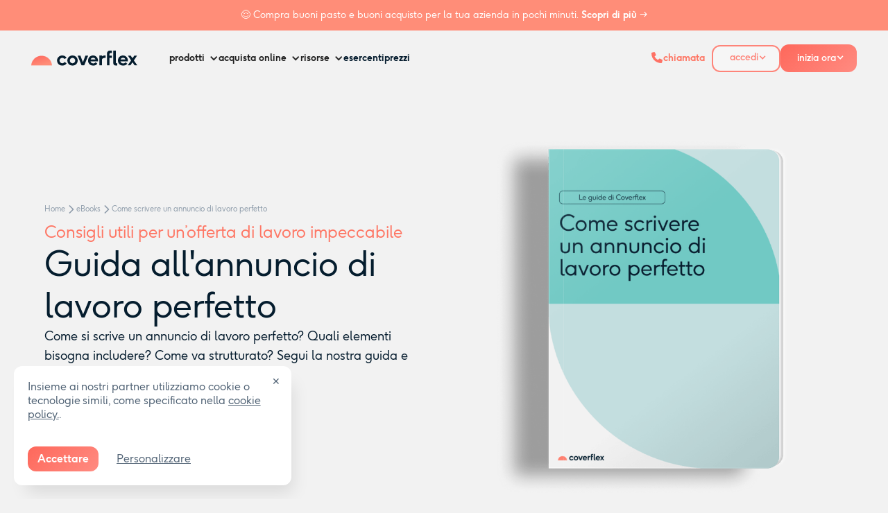

--- FILE ---
content_type: text/html
request_url: https://www.coverflex.com/it/ebooks/come-scrivere-un-annuncio-di-lavoro-perfetto
body_size: 106345
content:
<!DOCTYPE html><!-- Last Published: Mon Jan 19 2026 16:47:44 GMT+0000 (Coordinated Universal Time) --><html data-wf-domain="it.coverflex.com" data-wf-page="650a492ae6e476e5fe3fe574" data-wf-site="606c4671c15e3e04a26df534" lang="it" data-wf-collection="650a492ae6e476e5fe3fe40f" data-wf-item-slug="come-scrivere-un-annuncio-di-lavoro-perfetto"><head><meta charset="utf-8"/><title>Come scrivere un annuncio di lavoro perfetto | Coverflex</title><meta content="Come scrivere un annuncio di lavoro perfetto? Quali dettagli includere? Come strutturarlo? Scarica la nostra guida e attrai più talenti più in fretta." name="description"/><meta content="Come scrivere un annuncio di lavoro perfetto | Coverflex" property="og:title"/><meta content="Come scrivere un annuncio di lavoro perfetto? Quali dettagli includere? Come strutturarlo? Scarica la nostra guida e attrai più talenti più in fretta." property="og:description"/><meta content="https://webflow-assets.coverflex.com/606c4671c15e3eda1f6df535/6915f302fe4f054e4e1233db_og_jobspec.png" property="og:image"/><meta content="Come scrivere un annuncio di lavoro perfetto | Coverflex" property="twitter:title"/><meta content="Come scrivere un annuncio di lavoro perfetto? Quali dettagli includere? Come strutturarlo? Scarica la nostra guida e attrai più talenti più in fretta." property="twitter:description"/><meta content="https://webflow-assets.coverflex.com/606c4671c15e3eda1f6df535/6915f302fe4f054e4e1233db_og_jobspec.png" property="twitter:image"/><meta property="og:type" content="website"/><meta content="summary_large_image" name="twitter:card"/><meta content="width=device-width, initial-scale=1" name="viewport"/><meta content="rx-lZkUlJ8AYYe4gK5U8ZK_AfuZ7jAH4BwsriNd1xDA" name="google-site-verification"/><link href="https://webflow-assets.coverflex.com/606c4671c15e3e04a26df534/css/coverflex-italy.shared.c553077a2.min.css" rel="stylesheet" type="text/css" integrity="sha384-xVMHeiIqpEje6bUUjKmkHQmArg5rpaxYH5bb1ZfX1q/dJ421tPTq+bXnfaw+EEJR" crossorigin="anonymous"/><script type="text/javascript">!function(o,c){var n=c.documentElement,t=" w-mod-";n.className+=t+"js",("ontouchstart"in o||o.DocumentTouch&&c instanceof DocumentTouch)&&(n.className+=t+"touch")}(window,document);</script><link href="https://cdn.prod.website-files.com/606c4671c15e3e04a26df534/65a8febf18e8cbe02756b6cf_favicon_small.png" rel="shortcut icon" type="image/x-icon"/><link href="https://cdn.prod.website-files.com/606c4671c15e3e04a26df534/65a8fec2ff230bd1f7b7ba6b_favicon.png" rel="apple-touch-icon"/><style>
    body[enable-animations="true"] {
        opacity: 0;
    }
    select {
    -webkit-appearance: none;
        font-weight: 400 !important;
    }

    body[enable-animations="true"] [data-animation-el="tiny-card"],
    body[enable-animations="true"] [data-animation-el="fade"] {
        opacity: 0;
    }

    .post-rich-text a {
        color: #FF7065;
    }

    * {
        font-family: F37gingerpro, sans-serif;
    }

    .wistia_responsive_padding {
        width: 100%;
    }

    a {
        text-decoration: none;
        color: inherit;
    }

    .slick-dots {
        bottom: 0;
        margin: 0 auto !important;
        position: relative !important;
    }

    .slick-dots li {
        width: 9px !important;
        height: 9px !important;
        border: 0;
        background: #EFD6D7;
        margin: 0 4.5px !important;
        border-radius: 100%;
    }

    .slick-dots li button {
        display: none !important;
    }

    .slick-dots li.slick-active {
        background: #FE7765;
    }

    ul {
        margin: 0 0;
    }

    #target-container {
        position: fixed;
        left: 20px;
        max-width: 400px;
        bottom: 20px;
        z-index: 100;
    }

    #target-container>div>div {
        display: flex;
        flex-direction: column;
        font: inherit;
        font-size: 16px;
        padding: 20px 40px 20px 20px;
        border-radius: 12px;
        background: #ffffff;
        color: rgba(82, 100, 118, 1);
        text-align: left;
        align-items: flex-start;
        box-shadow: 10px 18px 24px -8px rgba(0, 0, 0, 0.1);
    }

    #target-container .cookie-container {
        display: flex;
        flex-direction: column;
        align-items: center;
    }

    #target-container .cookie-actions {
        margin-top: 10px;
        display: flex;
        align-items: center;
    }

    #target-container .cookie-actions button {
        cursor: pointer;
    }

    #target-container .cookie-accept {
        margin-right: 20px;
        padding: 8px 14px;
        background: linear-gradient(138deg, #fe685b, #ff8b81);
        text-decoration: none;
        color: white;
        font-weight: bold;
        border-radius: 12px;
    }

    #target-container .cookie-change {
        text-decoration: underline;
        background: transparent;
    }

    #target-container .css-1c3imcp {
        top: 8px;
        transform: none;
    }

    @media screen and (max-width: 991px) {
        #target-container {
            max-width: 100%;
            right: 20px;
        }
    }


    .hs-form-checkbox .label {
        display: block;
    }

    .hs-form-checkbox .hs-input {
        width: auto !important;
        height: auto !important;
        padding: 0;
        margin-right: 12px;
        margin-bottom: 0;
    }

    .hs-fieldtype-checkbox * {
        font-weight: 400;
    }

    .hs-fieldtype-checkbox {
        padding: 12px 24px;
        border-radius: 20px;
        background-color: #fff;
        margin-bottom: 18px;
        margin-right: 8px;
    }

    .hs-fieldtype-checkbox ul {
        list-style: none;
        padding: 0;
    }

    .hs-fieldtype-checkbox label {
        display: block;
        font-size: 14px;
    }

    .hs-fieldtype-checkbox>label {
        margin-bottom: 10px;
        font-size: 16px;
    }

    .hs_it_contracted_product,
    .hs_it_contracted_product_2 {
        background-color: transparent;
        padding: 0 0;
    }

    .hs_it_contracted_product,
    .hs_it_contracted_product_2 {
        background-color: transparent;
        padding: 0 0;
    }

    .hs_it_contracted_product_2 .multi-container,
    .hs_it_contracted_product .multi-container {
        background-color: white;
        border-radius: 20px;
        padding: 12px 24px;
    }

    .inputs-list.multi-container {
        max-width: 100% !important;
    }

    fieldset.form-columns-1 .hs-form-checkbox .hs-input,
    .hs-form-checkbox fieldset.form-columns-1 .hs-input {
        width: auto !important;
    }

    .hs-form-checkbox .hs-input {
        min-height: auto !important;
    }


    .hs-form-checkbox input {
        display: none;
    }

    .hs-form-checkbox {
        padding: 5px 0;
    }

    .hs-form-checkbox span {
        padding-left: 30px;
        position: relative;
        padding-top: 4px;
        cursor: pointer;
    }

    .hs-form-checkbox span::before {
        content: '';
        border-radius: 6px;
        width: 20px;
        height: 20px;
        background: #DCEEEC;
        display: inline-block;
        position: absolute;
        left: 0;
        top: 4px;
    }

    .hs-form-checkbox span::after {
        content: url("data:image/svg+xml,%3Csvg width='8' height='6' viewBox='0 0 8 6' fill='none' xmlns='http://www.w3.org/2000/svg'%3E%3Cpath d='M2.71875 5.84375L0.109375 3.25C0.0364583 3.17708 0 3.08333 0 2.96875C0 2.85417 0.0364583 2.76042 0.109375 2.6875L0.6875 2.125C0.760417 2.04167 0.848958 2 0.953125 2C1.06771 2 1.16667 2.04167 1.25 2.125L3 3.875L6.75 0.125C6.83333 0.0416667 6.92708 0 7.03125 0C7.14583 0 7.23958 0.0416667 7.3125 0.125L7.89062 0.6875C7.96354 0.760417 8 0.854167 8 0.96875C8 1.08333 7.96354 1.17708 7.89062 1.25L3.28125 5.84375C3.20833 5.92708 3.11458 5.96875 3 5.96875C2.88542 5.96875 2.79167 5.92708 2.71875 5.84375Z' fill='%23333E4A'/%3E%3C/svg%3E%0A");
        position: absolute;
        left: 6px;
        top: 2px;
        -moz-transition: all 0.3s ease-in-out;
        -webkit-transition: all 0.3s ease-in-out;
        transition: all 0.3s ease-in-out;
        opacity: 0;
    }

    .hs-form-checkbox input:checked+span::before {
        background: #7BCCC4 !important;
    }

    .hs-form-checkbox input:checked+span::after {
        opacity: 1;
    }
</style>

<style>
    .w-button {
        outline: 0;
    }

    .w--open .dropdown-chevron,
    .w--open .dropdown-toggle_chevron,
    .w--open .nav-item_chevron {
        transform: rotate(-180deg);
        transition: transform 0.15s ease-in-out;
    }

    a:focus {
        outline: none;
    }

    .hs-input {
        min-height: 56px !important;
    }

    * {
        -webkit-tap-highlight-color: transparent;
    }

    @media screen and (min-width: 992px) {
        #navbar-logo {
            display: block !important;
            opacity: 1 !important;
            visibility: visible !important;
        }
    }

    input[type=text],
    input[type=email],
    input[type=number],
    input[type=tel],
    input[type=phone],
    textarea {
        font-weight: 400 !important;
    }

    #sidekickIframe {
        z-index: 500 !important;
    }
</style>


<link defer href="https://cdnjs.cloudflare.com/ajax/libs/select2/4.0.13/css/select2.min.css" rel="stylesheet" />
<style>
    .select-with-custom-ui select {
        display: none;
        visibility: hidden;
    }

    .select-with-custom-ui .hs-fieldtype-select .input::after {
        display: none;
    }
</style>

<style>
    .select2-results__option--highlighted[aria-selected] {
        background-color: #C3DEE0;
        color: white
    }

    .select2-container--default .select2-container--default .select2-results__option[aria-selected=true] {
        background-color: #C3DEE0;
    }

    .select2-container--default .select2-selection--single .select2-selection__placeholder {
        color: #607187 !important;
    }

    .select2-container--default .select2-selection--single {
        background-color: #fff;
        height: 56px;
        padding: 16px;
        border-radius: 12px;
    }

    body.simulator .select2-container--default .select2-selection--single {
        border: none !important;
    }

    body:not(.simulator) .select2-container--default .select2-selection--single {
        border: 1px solid #CDD4DC;
    }

    .select2-container--default .select2-selection--single .select2-selection__arrow {
        display: flex;
        align-items: center;
        justify-content: center;
        width: 20px;
        /* Ajuste conforme necessário */
        height: 100%;
        /* Mantém alinhado verticalmente */
        position: absolute;
        right: 10px;
        /* Ajuste conforme necessário */
        top: 0;
    }

    .select2-container--default .select2-selection--single .select2-selection__arrow b {
        display: flex;
        align-items: center;
        justify-content: center;
        width: 14px;
        height: 8px;
        transform: rotate(0);
        transition: all 0.3s ease-in-out;
        transform-origin: center;
        border: none;
    }

    .select2-container--default .select2-selection--single .select2-selection__arrow b::before {
        content: "";
        display: block;
        width: 14px;
        height: 8px;
        background-repeat: no-repeat;
        background-position: center;
        background-size: contain;
    }

    body:not(.simulator) .select2-container--default .select2-selection--single .select2-selection__arrow b::before {
        background-image: url('data:image/svg+xml;utf8,<svg xmlns="http://www.w3.org/2000/svg" width="14" height="8" viewBox="0 0 14 8"><path d="M6.37109 6.87891L1.12109 1.62891C0.765625 1.30078 0.765625 0.726562 1.12109 0.398438C1.44922 0.0429688 2.02344 0.0429688 2.35156 0.398438L7 5.01953L11.6211 0.398438C11.9492 0.0429688 12.5234 0.0429688 12.8516 0.398438C13.207 0.726562 13.207 1.30078 12.8516 1.62891L7.60156 6.87891C7.27344 7.23438 6.69922 7.23438 6.37109 6.87891Z" fill="%235F7287"/></svg>');
    }


    .select2-container .select2-selection--single .select2-selection__rendered {
        color: #051D2E;
        padding: 0 0 !important;
        font-size: 16px;
    }

    .select2-container--open .select2-selection__arrow b {
        transform: rotate(180deg) !important;
        -webkit-transform: rotate(180deg) !important;
    }

    .select2-dropdown {
        border: none !important;
        border-bottom-right-radius: 16px;
        border-bottom-left-radius: 16px;
    }

    .select2-dropdown li {
        color: #051D2E !important;
        font-size: 15px !important;
        padding: 12px 16px !important;
    }

    .select2-default {
        color: #C7CDD3 !important;
    }

    .select2-container--default .select2-results__option[aria-disabled="true"] {
        opacity: 0.5;
        font-weight: 400;
    }

    .select2-container--default .select2-results__option--highlighted[aria-selected] {
        background-color: #C3DEE0 !important;
    }
  
  .select2-results__options {
    	box-shadow: 0px 2px 4px rgba(0,0,0,.2) !important;
        border-bottom-right-radius: 16px;
        border-bottom-left-radius: 16px;
  	}



    .select2-container:not(.select2-container--below) .select2-selection__rendered {
        color: #C7CDD3 !important;
    }

    html {
        visibility: visible !important;
    }
</style>



<script>
    var FlexAnalytics = (function () {
        function getCustomProperties(element) {
            var properties = {};
            [].slice.call(element.attributes).forEach(function (attribute) {
                var regex = /data-flex-attr-([a-z]+)$/;
                var groups = regex.exec(attribute.name);
                if (groups) {
                    var propertyName = groups[1];
                    var propertyValue = attribute.value;
                    properties[propertyName] = propertyValue;
                }
            });
            return properties;

            console.log(properties);
        }

        function track(eventName, properties) {
            try {
                window.analytics.track(eventName, properties);
            } catch { }
        }

        function collectTriggers() {
            var triggerElements = document.querySelectorAll('[data-flex-event]');

            triggerElements.forEach(function (element) {
                var triggerType = element.getAttribute('data-flex-trigger');
                if (!triggerType) {
                    triggerType = 'click';
                }

                if (!['click', 'submit'].includes(triggerType)) {
                    return;
                }

                element.addEventListener(triggerType, function () {
                    var eventName = element.getAttribute('data-flex-event');
                    if (!eventName) return;
                    var eventProperties = getCustomProperties(element);
                    track(eventName, eventProperties);
                });
            });
        }

        return {
            collectTriggers,
            track,
            identify: function (email) {
                try {
                    var emailGroup = email ? email.split('@')[1] : '';
                    window.analytics.identify({
                        email,
                    });
                    if (emailGroup) {
                        var fakeWebsite = 'https://www.' + emailGroup;
                        window.analytics.group(emailGroup, {
                            website: fakeWebsite,
                            name: emailGroup,
                        });
                    }
                } catch { }
            },
            registerForm: function (selector) {
                var contactForm = document.querySelector(selector);
                if (contactForm) {
                    contactForm.addEventListener('submit', function () {
                        if (contactForm.email) {
                            FlexAnalytics.identify(contactForm.email.value);
                        }
                    });
                }
            },
        };
    })();
</script>
<script>
    window.hsConversationsSettings = {
        loadImmediately: false,
    };
    window.hsConversationsOnReady = [
        () => {
            let alreadyLoaded = false;
            try {
                alreadyLoaded = sessionStorage.getItem('chatbot-loaded') === "true";
            } catch { }

            if (!alreadyLoaded) {
                window.HubSpotConversations.widget.load();
            }
            window.HubSpotConversations.on('conversationClosed', payload => {
                try {
                    sessionStorage.setItem('chatbot-loaded', "true");
                } catch { }
                window.HubSpotConversations.clear();
                window.HubSpotConversations.widget.remove();
                // window.zE('messenger', 'show');
            });
            // setTimeout(() => {
            //     const status = window.HubSpotConversations.widget.status();
            //     if (!status.loaded) {
            //         window.zE('messenger', 'show');
            //     }
            // }, 6000);
        },
    ]; 
</script>

<style>
  .c-trust_section__title {
    visibility: hidden;
  }
  .c-trust_section__title.loaded {
    visibility: visible;
  }
</style>

<script type="module">
  const API = 'https://coverflex-webflow-cdn.netlify.app/stats/global.json';
  const CACHE_KEY = 'coverflex_stats_data_v1';
  const CACHE_TTL_MS = 10 * 60 * 1000; 

  const SELECTORS = {
    trustpilot_rating: '[data-stats="trustpilot-rating"]',
    trustpilot_reviews: '[data-stats="trustpilot-reviews"]',
    google_play_rating: '[data-stats="gplay-rating"]',
    google_play_reviews: '[data-stats="gplay-reviews"]',
    apple_store_rating: '[data-stats="appstore-rating"]',
    apple_store_reviews: '[data-stats="appstore-reviews"]',
    g2_rating: '[data-stats="g2-rating"]',
    g2_reviews: '[data-stats="g2-reviews"]',
    capterra_rating: '[data-stats="capterra-rating"]',
    capterra_reviews: '[data-stats="capterra-reviews"]',
    companies: '[data-stats="companies"]',
    employees: '[data-stats="employees"]',
    companies_using_coverflex: '[data-stats="companies_using_coverflex"]',
    total_reviews_all: '[data-stats="total_reviews_all"]',
    average_rating: '[data-stats="average_rating"]'
  };

  const updateElement = (selector, value) => {
    const elements = document.querySelectorAll(selector);
    elements.forEach(el => {
      if (value !== undefined && value !== null) {
        el.textContent = value;
        el.classList.add('loaded');
      }
    });
  };

  const updateStars = () => {
    const starColor = '#FDBD9A';
    const neutralColor = '#D9D9D9';

    document.querySelectorAll('[data-rating]').forEach(wrapper => {
      const svg = wrapper.querySelector('.stars');
      if (!svg) return;

      const ratingKey = wrapper.getAttribute('data-rating'); // ex: gplay-rating
      const ratingEl = document.querySelector(`[data-stats="${ratingKey}"]`);
      if (!ratingEl) return;

      const rating = parseFloat(ratingEl.textContent.replace(',', '.'));
      if (isNaN(rating)) return;

      const fullStars = Math.floor(rating);
      const hasHalfStar = rating > fullStars && rating <= 4.5;
      const showFullFive = rating > 4.5;

      const stars = svg.querySelectorAll('.star');
      stars.forEach((star, i) => {
        const index = i + 1;

        if (index < 5) {
          // Estrelas 1 a 4
          star.setAttribute('fill', starColor);
        } else {
          // Última estrela (5), dentro de <g>
          const rects = star.querySelectorAll('rect');
          if (rects.length !== 2) return;

          if (showFullFive) {
            rects[0].setAttribute('fill', starColor); // fundo
            rects[1].setAttribute('fill', starColor); // frente
          } else if (hasHalfStar) {
            rects[0].setAttribute('fill', neutralColor);
            rects[1].setAttribute('fill', starColor);
          } else {
            rects[0].setAttribute('fill', neutralColor);
            rects[1].setAttribute('fill', neutralColor);
          }
        }
      });
    });
  };

  (async () => {
    const now = Date.now();
    let payload = null;

    try {
      const cached = sessionStorage.getItem(CACHE_KEY);
      if (cached) {
        const { timestamp, data } = JSON.parse(cached);
        if (now - timestamp < CACHE_TTL_MS) {
          payload = data;
          console.log('📦 Using cached stats');
        } else {
          sessionStorage.removeItem(CACHE_KEY);
          console.log('⌛ Cache expired, fetching new stats');
        }
      }

      if (!payload) {
        const response = await fetch(API, { headers: { 'Accept': 'application/json' } });
        if (!response.ok) throw new Error(`HTTP ${response.status}`);
        payload = await response.json();
        sessionStorage.setItem(CACHE_KEY, JSON.stringify({ timestamp: now, data: payload }));
        console.log('📡 Fetched fresh stats');
      }

      const mapData = {};
      for (const item of payload.data) {
        if (item.rating) mapData[`${item.name}_rating`] = item.rating;
        mapData[`${item.name}_reviews`] = item.value;
        if (item.name === 'employees' || item.name === 'companies') {
          mapData[item.name] = item.value;
        }

        mapData[item.name] = item.value;

      }

      Object.entries(SELECTORS).forEach(([key, selector]) => {
        updateElement(selector, mapData[key]);
      });

      document.querySelectorAll('.c-trust_section__title').forEach(el => el.classList.add('loaded'));
      updateStars();

      console.log('✅ Stats updated:', mapData);
    } catch (error) {
      console.warn('📊 Stats fetch failed:', error.message);
    }
  })();
</script>


<link defer rel='stylesheet' href='https://cdnjs.cloudflare.com/ajax/libs/slick-carousel/1.9.0/slick.min.css' />
<link defer rel='stylesheet' href='https://cdnjs.cloudflare.com/ajax/libs/slick-carousel/1.9.0/slick-theme.css' />
<script src="https://code.jquery.com/jquery-3.7.1.min.js"></script>
<script defer id="slick-js" src='https://cdnjs.cloudflare.com/ajax/libs/slick-carousel/1.9.0/slick.min.js'></script>
<script defer id="gsap-js" src='https://cdnjs.cloudflare.com/ajax/libs/gsap/3.12.2/gsap.min.js'></script>
<script defer id="ScrollMagic-js"
    src="https://cdnjs.cloudflare.com/ajax/libs/ScrollMagic/2.0.8/ScrollMagic.min.js"></script>
<script defer id="animations-js"
    src="https://cdnjs.cloudflare.com/ajax/libs/ScrollMagic/2.0.8/plugins/animation.gsap.min.js"></script>

<script defer src="https://coverflex-webflow-cdn.netlify.app/assets/js/global.js"></script>

<!-- Include Select2 JS -->
<script defer src="https://cdnjs.cloudflare.com/ajax/libs/select2/4.0.13/js/select2.min.js"></script>
<script defer src="https://cdnjs.cloudflare.com/ajax/libs/select2/4.0.13/js/i18n/it.min.js"></script>

<script id="userled-sdk-snippet">
    window.userledSettings = { app_id: "14205e4d-3e81-4e4d-b484-51f257905d72" }, (function () { if (!window.Userled) { window.Userled = function () { return e.call(arguments) }; var e = window.Userled; e.call = function (n) { return new Promise((function (d, t) { e.queue.push([].concat.apply([d, t], n)) })) }, e.queue = [], e.snippetVersion = "3.0.0"; !(function () { var e = document.createElement("script"); e.id = "userled-sdk", e.type = "module", e.src = "https://sdk.userledclient.io?appId=14205e4d-3e81-4e4d-b484-51f257905d72&snippetVersion=3.0.0"; var n = document.getElementsByTagName("script")[0]; n.parentNode.insertBefore(e, n) })(), window.Userled("page") } })();
</script><link rel="canonical" href="https://www.coverflex.com/it/ebooks/come-scrivere-un-annuncio-di-lavoro-perfetto">
<meta name="robots" content="index,follow" />


<style>
.ebooks__slider__text p {
	font-size: 16px;
	line-height: 160%;
}


.ebooks__slider__text strong {
	color: #47B1AB;
}

.w-richtext figure.w-richtext-align-center,
.ebooks__slider__text img  {
	margin-right:auto;
	margin-left: 0;
	margin-top: 15px;
  float:left;
}
.study-highlight--selected .study-highlight_circle {display:block !important;}
</style></head><body enable-animations="true" class="ebooks"><div data-animation="over-right" class="c-new-navbar w-nav" data-easing2="ease-in-out" data-easing="ease-in-out" data-collapse="medium" role="banner" data-no-scroll="1" data-duration="300" id="navbar-primary"><div id="top-nav-bar" class="navbar-promo-banner"><div class="navbar-promovo__content"><a data-market="it" data-track="cta_clicked" data-context="navbar_banner" href="https://www.coverflex.com/it/iniziare" target="_blank" class="cta_promo_navbar__link w-inline-block"><div class="navbar-promovo__content--title"><span class="text-span-51">😌 Compra buoni pasto e buoni acquisto per la tua azienda in pochi minuti.<strong> </strong><strong>Scopri di più</strong> →</span></div></a></div><div class="home-top-banner_close js-close-top-banner"><div class="w-embed"><svg width="16" height="16" viewBox="0 0 16 16" fill="none" xmlns="http://www.w3.org/2000/svg">
<path d="M14.6464 2.76355C14.8417 2.56829 14.8417 2.25171 14.6464 2.05645L13.9436 1.35355C13.7483 1.15829 13.4317 1.15829 13.2364 1.35355L8 6.59L2.76355 1.35355C2.56829 1.15829 2.25171 1.15829 2.05645 1.35355L1.35355 2.05645C1.15829 2.25171 1.15829 2.56829 1.35355 2.76355L6.59 8L1.35355 13.2364C1.15829 13.4317 1.15829 13.7483 1.35355 13.9436L2.05645 14.6464C2.25171 14.8417 2.56829 14.8417 2.76355 14.6464L8 9.41L13.2364 14.6464C13.4317 14.8417 13.7483 14.8417 13.9436 14.6464L14.6464 13.9436C14.8417 13.7483 14.8417 13.4317 14.6464 13.2364L9.41 8L14.6464 2.76355Z" fill="white" fill-opacity="0.6"/>
</svg></div></div></div><div class="relative"><div class="c-new-navbar__container"><div class="c-new-navbar__logo c-navbar--logo"><a id="navbar-start" href="https://www.coverflex.com/it/iniziare" data-track="cta_clicked" data-context="navbar" class="c-navbar--btn--start orange-button navbar--inner-cta w-button">iniziare</a><a id="navbar-logo" data-track="cta_clicked" data-context="navbar_logo" href="https://www.coverflex.com/it/" class="c-new-navbar__logo-link w-nav-brand"><div class="w-embed"><svg width="153" height="22" viewBox="0 0 153 22" fill="none" xmlns="http://www.w3.org/2000/svg"><g clip-path="url(#a)">
        <path id="logo_sunset" fill-rule="evenodd" clip-rule="evenodd" d="M29.965 21.575a14.94 14.94 0 0 0-3.806-9.18c-5.53-6.172-15.017-6.693-21.188-1.164A14.955 14.955 0 0 0 0 21.575h29.965Z" fill="url(#b)" style="transform-origin: 0px 0px 0px;" data-svg-origin="-2.960866538614937e-7 7.402397155761719" transform="matrix(1,0,0,1,0,0)"></path>
        <path d="M125.514 11.597a7.397 7.397 0 0 1 1.441-2.374c.618-.68 1.387-1.221 2.309-1.622.921-.4 1.927-.601 3.018-.601 1.351 0 2.573.337 3.663 1.013a7.024 7.024 0 0 1 2.534 2.685c.598 1.115.898 2.334.898 3.656 0 .415-.029.801-.087 1.158h-10.742c.213.888.663 1.597 1.354 2.128.689.53 1.546.795 2.57.795.675 0 1.322-.13 1.939-.39a3.658 3.658 0 0 0 1.52-1.174l2.49 1.984c-.637.898-1.481 1.603-2.534 2.114a7.655 7.655 0 0 1-3.388.767c-1.39 0-2.659-.32-3.807-.956a7.028 7.028 0 0 1-2.707-2.635c-.656-1.119-.985-2.354-.985-3.705 0-.995.171-1.943.514-2.845v.002Zm10.185 1.237c-.106-.714-.488-1.312-1.144-1.794-.656-.482-1.423-.724-2.302-.724-.878 0-1.577.23-2.214.688a3.744 3.744 0 0 0-1.361 1.832h7.021v-.002Z" fill="#051D2E"></path>
        <path d="m144.01 14.244-4.531-6.988h3.937l2.592 3.792 2.577-3.792h3.937l-4.56 6.988 5.037 7.098h-3.909l-3.083-4.502-3.084 4.502h-3.924l5.01-7.098h.001ZM123.422 18.288c-.599 0-1.005-.126-1.216-.376-.211-.25-.319-.637-.319-1.158V.04h-3.649v17.539c0 1.332.359 2.357 1.079 3.076.718.719 1.749 1.08 3.091 1.08.453 0 .979-.082 1.577-.246v-3.23c-.135.02-.323.03-.565.03h.002ZM39.42 9.139c1.451-1.429 3.215-2.143 5.29-2.143 1.313 0 2.525.301 3.634.905a7.375 7.375 0 0 1 2.679 2.44l-3.113 1.81a3.874 3.874 0 0 0-1.374-1.216 3.8 3.8 0 0 0-1.824-.449c-1.061 0-1.976.384-2.744 1.15-.767.768-1.15 1.673-1.15 2.716 0 1.043.383 1.961 1.15 2.728.767.767 1.681 1.151 2.744 1.151.685 0 1.318-.162 1.897-.485a3.783 3.783 0 0 0 1.39-1.325l3.083 1.84a7.408 7.408 0 0 1-2.692 2.525 7.393 7.393 0 0 1-3.678.947 7.503 7.503 0 0 1-3.764-.992 7.315 7.315 0 0 1-2.714-2.692 7.209 7.209 0 0 1-.992-3.699c0-2.046.726-3.782 2.178-5.211ZM54.23 9.139c1.452-1.429 3.216-2.143 5.291-2.143 1.37 0 2.632.326 3.785.977a7.197 7.197 0 0 1 2.722 2.67 7.194 7.194 0 0 1 .992 3.706c0 1.341-.33 2.564-.992 3.698a7.284 7.284 0 0 1-2.722 2.693 7.473 7.473 0 0 1-3.785.992c-1.37 0-2.615-.33-3.763-.992a7.315 7.315 0 0 1-2.715-2.693 7.209 7.209 0 0 1-.992-3.698c0-2.046.727-3.783 2.178-5.211Zm2.547 7.94c.767.767 1.681 1.15 2.744 1.15a3.783 3.783 0 0 0 2.764-1.15c.762-.767 1.144-1.677 1.144-2.729 0-1.051-.38-1.946-1.144-2.715-.762-.766-1.684-1.15-2.764-1.15-1.08 0-1.976.384-2.744 1.15-.767.767-1.15 1.672-1.15 2.715s.383 1.962 1.15 2.729ZM70.905 7.257l3.591 9.555 3.62-9.555h3.966l-5.66 14.087h-3.821L66.925 7.257h3.982-.002ZM82.426 11.593a7.397 7.397 0 0 1 1.441-2.374c.618-.68 1.387-1.221 2.309-1.622.921-.4 1.927-.6 3.019-.6 1.35 0 2.572.336 3.662 1.012a7.016 7.016 0 0 1 2.534 2.686c.598 1.114.898 2.333.898 3.655 0 .415-.029.802-.087 1.158H85.46c.213.888.663 1.597 1.354 2.128.69.53 1.546.795 2.57.795.675 0 1.322-.13 1.94-.39a3.661 3.661 0 0 0 1.52-1.174l2.489 1.984c-.637.898-1.481 1.603-2.534 2.114a7.652 7.652 0 0 1-3.387.767c-1.39 0-2.66-.32-3.808-.956a7.035 7.035 0 0 1-2.707-2.635c-.656-1.119-.985-2.354-.985-3.705 0-.995.172-1.943.514-2.845v.002Zm10.185 1.238c-.106-.715-.487-1.313-1.144-1.795-.656-.482-1.423-.724-2.301-.724-.879 0-1.578.23-2.215.688a3.742 3.742 0 0 0-1.36 1.832h7.02v-.002ZM98.27 6.981h3.649V8.3a5.916 5.916 0 0 1 2.179-1.027c.776-.184 1.855-.275 3.235-.275v3.49c-.917 0-1.7.053-2.353.16-.652.106-1.175.253-1.57.442-.395.19-.705.446-.927.775a2.91 2.91 0 0 0-.449 1.035 6.41 6.41 0 0 0-.116 1.325v7.122l-3.65-.004V6.982h.002ZM116.261 3.46V.039c-.945-.07-2.215-.03-2.931.003-.134.003-.263.01-.391.02-.1.006-.153.014-.153.014-1.108.116-1.958.506-2.548 1.172-.714.805-1.07 1.927-1.07 3.365v16.73h3.648V10.488h3.446v-3.23h-3.446V5.137c0-2.023 2.121-1.703 3.446-1.677h-.001Z" fill="#051D2E"></path></g><defs><linearGradient id="b" x1="8.239" y1="10.343" x2="11.843" y2="22.155" gradientUnits="userSpaceOnUse"><stop stop-color="#FE7165"></stop><stop offset="1" stop-color="#FF8D78"></stop></linearGradient><clipPath id="a"><path fill="#fff" d="M0 0h153v21.734H0z"></path></clipPath></defs>
    </svg></div></a></div><nav role="navigation" class="c-new-navbar__menu full_height w-nav-menu"><div class="c-new-navbar__menu-links"><div data-delay="0" data-hover="true" class="c-new-navbar__dropdown-link w-dropdown"><div data-context="navbar_products" data-track="cta_clicked" class="c-new-navbar__dropdown-toggle w-dropdown-toggle"><div class="navbar__icon_star w-icon-dropdown-toggle"></div><div class="c-new-navbar__dropdown-title"><strong>prodotti</strong></div></div><nav class="c-new-navbar__dropdown-wrapper w-dropdown-list"><div class="c-new-navbar__dropdown-container"><div class="c-new-navbar__dropdown-section"><a href="https://www.coverflex.com/it/all-in-one" data-context="navbar" data-track="cta_clicked" class="c-new-navbar__dropdown-sublink py-16 w-inline-block"><div class="c-navbar__dropdown-item-icon"><div class="c-new-navbar__dropdown-icon w-embed"><svg width="100%" height="100%" viewBox="0 0 20 20" fill="none" xmlns="http://www.w3.org/2000/svg"><path d="M2.5 1.25A2.502 2.502 0 0 0 0 3.75v12.5c0 1.379 1.121 2.5 2.5 2.5h15c1.379 0 2.5-1.121 2.5-2.5V7.5C20 6.121 18.879 5 17.5 5H3.125a.627.627 0 0 1-.625-.625c0-.344.281-.625.625-.625H17.5c.691 0 1.25-.559 1.25-1.25s-.559-1.25-1.25-1.25h-15Zm13.75 9.375a1.25 1.25 0 1 1 0 2.5 1.25 1.25 0 0 1 0-2.5Z" fill="#fff"></path></svg></div></div><div class="div-block-321"><div class="c-new-navbar__dropdown-link_title">Coverflex All-in-one</div><div class="c-new-navbar__dropdown-link_text">Un’unica piattaforma per gestire buoni pasto e benefit aziendali.</div></div></a><a href="https://www.coverflex.com/it/welfare-aziendale" data-context="navbar" data-track="cta_clicked" class="c-new-navbar__dropdown-sublink py-16 w-inline-block"><div class="c-navbar__dropdown-item-icon"><div class="c-new-navbar__dropdown-icon w-embed"><svg width="100%" height="100%" viewBox="0 0 17 15" fill="none" xmlns="http://www.w3.org/2000/svg">
<path d="M2.31538 2.33958H0.322021C0.322021 6.20171 3.43665 9.31634 7.29878 9.31634V13.8014C7.29878 14.0817 7.5168 14.2997 7.79712 14.2997H8.7938C9.04297 14.2997 9.29214 14.0817 9.29214 13.8014V9.31634C9.29214 5.48535 6.14637 2.33958 2.31538 2.33958ZM14.2755 0.346222C11.6281 0.346222 9.35443 1.8101 8.17087 3.95919C9.04297 4.89357 9.66589 6.04598 10.0085 7.29183C13.528 6.94922 16.2689 3.95919 16.2689 0.346222H14.2755Z" fill="white"/>
</svg></div></div><div class="div-block-321"><div class="c-new-navbar__dropdown-link_title">Coverflex Welfare</div><div class="c-new-navbar__dropdown-link_text">Il welfare aziendale flessibile e realmente spendibile</div></div></a><a href="https://www.coverflex.com/it/buoni-pasto" data-context="navbar" data-track="cta_clicked" class="c-new-navbar__dropdown-sublink py-16 w-inline-block"><div class="c-navbar__dropdown-item-icon"><div class="c-new-navbar__dropdown-icon w-embed"><svg width="100%" height="100%" viewBox="0 0 12 17" fill="none" xmlns="http://www.w3.org/2000/svg"><path d="M5.972.682C5.886.016 4.694.016 4.609.714v4.473c-.029.095-.426.095-.455 0-.028-.794-.198-4.41-.227-4.505-.085-.666-1.25-.666-1.334 0-.029.095-.2 3.711-.228 4.505-.028.095-.426.095-.454 0V.714C1.826.016.633.016.548.682.52.809.094 3.664.094 4.742c0 1.682.766 2.856 1.93 3.331l-.34 7.55c-.028.445.284.793.681.793h1.818c.369 0 .681-.348.681-.793l-.369-7.55c1.164-.476 1.96-1.65 1.96-3.33 0-1.08-.455-3.934-.483-4.061Zm3.407 9.041-.426 5.869c-.057.444.284.824.682.824h1.59c.369 0 .681-.317.681-.76V.935c0-.413-.312-.762-.681-.762-2.357 0-6.304 5.679-1.846 9.549Z" fill="white"></path></svg></div></div><div class="div-block-321"><div class="c-new-navbar__dropdown-link_title">Coverflex Buoni Pasto</div><div class="c-new-navbar__dropdown-link_text">I buoni pasto davvero convenienti per aziende, esercenti e dipendenti</div></div></a><a href="https://www.coverflex.com/it/buoni-acquisto" data-context="navbar" data-track="cta_clicked" class="c-new-navbar__dropdown-sublink highlight w-inline-block"><div class="c-navbar__dropdown-item-icon--highlight"><div class="hide-for-small w-embed"><svg width="100%" height="100%" viewBox="0 0 18 18" fill="none" xmlns="http://www.w3.org/2000/svg">
<path d="M16.625 1.25C16.8438 1.4375 17 1.71875 17 2V6.5C17 7.34375 16.0938 8 15 8C13.875 8 13 7.34375 13 6.5C13 5.6875 13.875 5 15 5V3.21875L12 3.84375V7.5C12 8.34375 11.0938 9 10 9C8.875 9 8 8.34375 8 7.5C8 6.6875 8.875 6 10 6V3C10 2.53125 10.3125 2.125 10.7812 2.03125L15.7812 1.03125C16.0938 0.96875 16.375 1.0625 16.625 1.25ZM3.3125 10.5L3.6875 9.96875C3.875 9.6875 4.1875 9.5 4.53125 9.5H6.4375C6.78125 9.5 7.09375 9.6875 7.28125 9.96875L7.65625 10.5H8.5C9.3125 10.5 10 11.1875 10 12V15.5C10 16.3438 9.3125 17 8.5 17H2.5C1.65625 17 1 16.3438 1 15.5V12C1 11.1875 1.65625 10.5 2.5 10.5H3.3125ZM7 13.75C7 13.2188 6.6875 12.75 6.25 12.4688C5.78125 12.1875 5.1875 12.1875 4.75 12.4688C4.28125 12.75 4 13.2188 4 13.75C4 14.3125 4.28125 14.7812 4.75 15.0625C5.1875 15.3438 5.78125 15.3438 6.25 15.0625C6.6875 14.7812 7 14.3125 7 13.75ZM15.9375 9.71875L14.75 12.5H16.5C16.6875 12.5 16.875 12.6562 16.9688 12.8438C17.0312 13.0312 16.9688 13.25 16.8125 13.4062L12.8125 16.9062C12.6562 17.0312 12.375 17.0625 12.1875 16.9062C12 16.7812 11.9375 16.5312 12.0312 16.3125L13.2188 13.5H11.5C11.2812 13.5 11.0938 13.375 11.0312 13.1875C10.9375 13 11 12.7812 11.1562 12.625L15.1562 9.125C15.3438 8.96875 15.5938 8.96875 15.7812 9.09375C15.9688 9.25 16.0312 9.5 15.9375 9.71875ZM5.34375 7.875C5.15625 8.0625 4.8125 8.0625 4.625 7.875L1.59375 4.75C0.71875 3.84375 0.78125 2.34375 1.75 1.5C2.59375 0.75 3.90625 0.90625 4.6875 1.6875L5 2.03125L5.28125 1.6875C6.0625 0.90625 7.34375 0.75 8.21875 1.5C9.1875 2.34375 9.25 3.84375 8.375 4.75L5.34375 7.875Z" fill="currentColor"/>
</svg></div><div class="c-new-navbar__dropdown-icon hide-for-desktop w-embed"><svg width="12" height="17" viewBox="0 0 12 17" fill="none" xmlns="http://www.w3.org/2000/svg">
<path d="M5.9716 0.681763C5.88642 0.0155792 4.69381 0.0155792 4.60862 0.713486V5.18643C4.58023 5.2816 4.18269 5.2816 4.1543 5.18643C4.1259 4.39336 3.95553 0.776932 3.92713 0.681763C3.84195 0.0155792 2.67773 0.0155792 2.59255 0.681763C2.56415 0.776932 2.39378 4.39336 2.36538 5.18643C2.33699 5.2816 1.93945 5.2816 1.91106 5.18643V0.713486C1.82587 0.0155792 0.633263 0.0155792 0.548077 0.681763C0.519681 0.808655 0.09375 3.66373 0.09375 4.74231C0.09375 6.42363 0.860427 7.59738 2.02464 8.07323L1.68389 15.6233C1.6555 16.0674 1.96785 16.4164 2.36538 16.4164H4.18269C4.55183 16.4164 4.86418 16.0674 4.86418 15.6233L4.49504 8.07323C5.65926 7.59738 6.45433 6.42363 6.45433 4.74231C6.45433 3.66373 6 0.808655 5.9716 0.681763ZM9.37906 9.72282L8.95312 15.5916C8.89633 16.0357 9.23708 16.4164 9.63462 16.4164H11.2248C11.5939 16.4164 11.9062 16.0992 11.9062 15.655V0.935547C11.9062 0.523148 11.5939 0.174194 11.2248 0.174194C8.86794 0.174194 4.92097 5.85262 9.37906 9.72282Z" fill="white"/>
</svg></div></div><div class="div-block-321"><div class="div-block-367"><div class="c-new-navbar__dropdown-link_title">Coverflex Buoni acquisto</div><div class="promo">promo</div></div><div class="c-new-navbar__dropdown-link_text _w-full">La versione più moderna dei buoni spesa, sempre a portata di voucher card.</div></div></a></div><div class="c-new-navbar__breakline w-embed"><svg width="100%" height="2px" xmlns="http://www.w3.org/2000/svg">
  <line x1="0" y1="1" x2="100%" y2="1" stroke="#4E526B1A" stroke-width="2" />
</svg></div><div class="c-new-navbar__dropdown-section right-column"><a href="https://www.coverflex.com/it/ai" data-context="navbar" data-track="cta_clicked" class="c-new-navbar__dropdown-sublink grey_button main_button full w-inline-block"><div class="div-block-365"><div class="c-new-navbar__dropdown-link_title">Coverflex AI</div><div class="c-new-navbar__dropdown-link_text grey">Ottieni informazioni potenti e accedi a nuovi flussi di lavoro.</div></div><div class="max-w-60 w-embed"><svg width="63" height="63" fill="none" xmlns="http://www.w3.org/2000/svg"><circle cx="31.089" cy="31.089" r="31.089" fill="url(#a1)"/><path d="M30.623 49.494a16.124 16.124 0 0 1 0-32.247v32.247Z" fill="#C4E8E4"/><path d="M33.517 12.584a13.436 13.436 0 0 1 0 26.872V12.584Z" fill="#FFE5D8"/><defs><linearGradient id="a1" x1="0" y1="0" x2="62.179" y2="62.179" gradientUnits="userSpaceOnUse"><stop stop-color="#FE7165"/><stop offset="1" stop-color="#FF8D78"/></linearGradient></defs></svg></div><div class="code-embed-91 w-embed"><svg width="16" height="17" fill="none" xmlns="http://www.w3.org/2000/svg"><path d="M12.688 7.813a.964.964 0 0 1 0 1.406l-6 6a.964.964 0 0 1-1.407 0 .964.964 0 0 1 0-1.406L10.563 8.5 5.28 3.219a.964.964 0 0 1 0-1.406.964.964 0 0 1 1.407 0l6 6Z" fill="#5F7287"/></svg></div></a><div class="c-new-navbar__breakline desktop_line w-embed"><svg width="100%" height="2px" xmlns="http://www.w3.org/2000/svg">
  <line x1="0" y1="1" x2="100%" y2="1" stroke="#4E526B1A" stroke-width="2" />
</svg></div><div class="div-block-384"><a data-context="navbar" data-track="cta_clicked" href="https://www.coverflex.com/it/esplora-coverflex" class="c-new-navbar__dropdown-sublink grey_button w-inline-block"><div class="div-block-365"><div class="c-new-navbar__dropdown-link_title">Esplora Coverflex</div><div class="c-new-navbar__dropdown-link_text grey">Ti invitiamo a fare un tour del nostro prodotto.</div></div><div class="code-embed-91 w-embed"><svg width="16" height="17" fill="none" xmlns="http://www.w3.org/2000/svg"><path d="M12.688 7.813a.964.964 0 0 1 0 1.406l-6 6a.964.964 0 0 1-1.407 0 .964.964 0 0 1 0-1.406L10.563 8.5 5.28 3.219a.964.964 0 0 1 0-1.406.964.964 0 0 1 1.407 0l6 6Z" fill="#5F7287"/></svg></div></a><a data-context="demo_carta_btn_clicked" data-track="cta_clicked" href="https://www.coverflex.com/it/demo-carta" class="c-new-navbar__dropdown-sublink grey_button w-inline-block"><div class="div-block-365"><div class="relative flex_inline"><div class="c-new-navbar__dropdown-link_title">Prova la<br/>Coverflex Card</div><div class="promo demo">demo</div></div><div class="c-new-navbar__dropdown-link_text grey">Scopri come funziona online.</div></div><div class="code-embed-91 w-embed"><svg width="16" height="17" fill="none" xmlns="http://www.w3.org/2000/svg"><path d="M12.688 7.813a.964.964 0 0 1 0 1.406l-6 6a.964.964 0 0 1-1.407 0 .964.964 0 0 1 0-1.406L10.563 8.5 5.28 3.219a.964.964 0 0 1 0-1.406.964.964 0 0 1 1.407 0l6 6Z" fill="#5F7287"/></svg></div></a></div></div><div class="c-new-navbar__breakline w-embed"><svg width="100%" height="2px" xmlns="http://www.w3.org/2000/svg">
  <line x1="0" y1="1" x2="100%" y2="1" stroke="#4E526B1A" stroke-width="2" />
</svg></div></div></nav></div><div data-delay="0" data-hover="true" class="c-new-navbar__dropdown-link w-dropdown"><div data-context="navbar_buy_online" data-track="cta_clicked" class="c-new-navbar__dropdown-toggle w-dropdown-toggle"><div class="navbar__icon_star w-icon-dropdown-toggle"></div><div class="c-new-navbar__dropdown-title">acquista online</div></div><nav class="c-new-navbar__dropdown-wrapper w-dropdown-list"><div class="c-new-navbar__dropdown-section"><a href="https://acquista.coverflex.com/buoni-pasto" data-context="it_navbar_ss_buoni_pasto" data-track="cta_clicked" class="c-new-navbar__dropdown-sublink py-16 w-inline-block"><div class="c-navbar__dropdown-item-icon"><div class="c-new-navbar__dropdown-icon w-embed"><svg width="100%" height="100%" viewBox="0 0 12 17" fill="none" xmlns="http://www.w3.org/2000/svg"><path d="M5.972.682C5.886.016 4.694.016 4.609.714v4.473c-.029.095-.426.095-.455 0-.028-.794-.198-4.41-.227-4.505-.085-.666-1.25-.666-1.334 0-.029.095-.2 3.711-.228 4.505-.028.095-.426.095-.454 0V.714C1.826.016.633.016.548.682.52.809.094 3.664.094 4.742c0 1.682.766 2.856 1.93 3.331l-.34 7.55c-.028.445.284.793.681.793h1.818c.369 0 .681-.348.681-.793l-.369-7.55c1.164-.476 1.96-1.65 1.96-3.33 0-1.08-.455-3.934-.483-4.061Zm3.407 9.041-.426 5.869c-.057.444.284.824.682.824h1.59c.369 0 .681-.317.681-.76V.935c0-.413-.312-.762-.681-.762-2.357 0-6.304 5.679-1.846 9.549Z" fill="#fff"></path></svg></div></div><div class="div-block-321"><div class="c-new-navbar__dropdown-link_title">Buoni pasto</div><div class="c-new-navbar__dropdown-link_text">Per aziende fino a 5 dipendenti, ordina subito i buoni pasto e semplifica la pausa pranzo</div></div></a><a href="https://acquista.coverflex.com/buoni-acquisto" data-context="it_navbar_ss_buoni_acquisto" data-track="cta_clicked" target="_blank" class="c-new-navbar__dropdown-sublink py-16 w-inline-block"><div class="c-navbar__dropdown-item-icon"><div class="c-new-navbar__dropdown-icon w-embed"><svg width="100%" height="100%" viewBox="0 0 18 18" fill="none" xmlns="http://www.w3.org/2000/svg">
<path d="M16.625 1.25C16.8438 1.4375 17 1.71875 17 2V6.5C17 7.34375 16.0938 8 15 8C13.875 8 13 7.34375 13 6.5C13 5.6875 13.875 5 15 5V3.21875L12 3.84375V7.5C12 8.34375 11.0938 9 10 9C8.875 9 8 8.34375 8 7.5C8 6.6875 8.875 6 10 6V3C10 2.53125 10.3125 2.125 10.7812 2.03125L15.7812 1.03125C16.0938 0.96875 16.375 1.0625 16.625 1.25ZM3.3125 10.5L3.6875 9.96875C3.875 9.6875 4.1875 9.5 4.53125 9.5H6.4375C6.78125 9.5 7.09375 9.6875 7.28125 9.96875L7.65625 10.5H8.5C9.3125 10.5 10 11.1875 10 12V15.5C10 16.3438 9.3125 17 8.5 17H2.5C1.65625 17 1 16.3438 1 15.5V12C1 11.1875 1.65625 10.5 2.5 10.5H3.3125ZM7 13.75C7 13.2188 6.6875 12.75 6.25 12.4688C5.78125 12.1875 5.1875 12.1875 4.75 12.4688C4.28125 12.75 4 13.2188 4 13.75C4 14.3125 4.28125 14.7812 4.75 15.0625C5.1875 15.3438 5.78125 15.3438 6.25 15.0625C6.6875 14.7812 7 14.3125 7 13.75ZM15.9375 9.71875L14.75 12.5H16.5C16.6875 12.5 16.875 12.6562 16.9688 12.8438C17.0312 13.0312 16.9688 13.25 16.8125 13.4062L12.8125 16.9062C12.6562 17.0312 12.375 17.0625 12.1875 16.9062C12 16.7812 11.9375 16.5312 12.0312 16.3125L13.2188 13.5H11.5C11.2812 13.5 11.0938 13.375 11.0312 13.1875C10.9375 13 11 12.7812 11.1562 12.625L15.1562 9.125C15.3438 8.96875 15.5938 8.96875 15.7812 9.09375C15.9688 9.25 16.0312 9.5 15.9375 9.71875ZM5.34375 7.875C5.15625 8.0625 4.8125 8.0625 4.625 7.875L1.59375 4.75C0.71875 3.84375 0.78125 2.34375 1.75 1.5C2.59375 0.75 3.90625 0.90625 4.6875 1.6875L5 2.03125L5.28125 1.6875C6.0625 0.90625 7.34375 0.75 8.21875 1.5C9.1875 2.34375 9.25 3.84375 8.375 4.75L5.34375 7.875Z" fill="#fff"/>
</svg></div></div><div class="div-block-321"><div class="c-new-navbar__dropdown-link_title"> Buoni acquisto</div><div class="c-new-navbar__dropdown-link_text">La scelta flessibile per aziende fino a 10 dipendenti: acquisti digitali sempre pronti</div></div></a><a href="https://www.coverflex.com/it/iniziare?it_contracted_product_2=Welfare" data-context="it_navbar_ss_welfare" data-track="cta_clicked" class="c-new-navbar__dropdown-sublink py-16 w-inline-block"><div class="c-navbar__dropdown-item-icon"><div class="c-new-navbar__dropdown-icon w-embed"><svg width="100%" height="100%" viewBox="0 0 17 15" fill="none" xmlns="http://www.w3.org/2000/svg">
<path d="M2.31538 2.33958H0.322021C0.322021 6.20171 3.43665 9.31634 7.29878 9.31634V13.8014C7.29878 14.0817 7.5168 14.2997 7.79712 14.2997H8.7938C9.04297 14.2997 9.29214 14.0817 9.29214 13.8014V9.31634C9.29214 5.48535 6.14637 2.33958 2.31538 2.33958ZM14.2755 0.346222C11.6281 0.346222 9.35443 1.8101 8.17087 3.95919C9.04297 4.89357 9.66589 6.04598 10.0085 7.29183C13.528 6.94922 16.2689 3.95919 16.2689 0.346222H14.2755Z" fill="white"></path>
</svg></div></div><div class="div-block-321"><div class="c-new-navbar__dropdown-link_title">Welfare aziendale</div><div class="c-new-navbar__dropdown-link_text">Attiva subito il welfare aziendale per la tua azienda (fino a 10 dipendenti), in totale autonomia.</div></div></a></div></nav></div><div data-delay="0" data-hover="true" class="c-new-navbar__dropdown-link w-dropdown"><div data-context="navbar_resources" data-track="cta_clicked" class="c-new-navbar__dropdown-toggle w-dropdown-toggle"><div class="navbar__icon_star w-icon-dropdown-toggle"></div><div class="c-new-navbar__dropdown-title">risorse</div></div><nav class="c-new-navbar__dropdown-wrapper w-dropdown-list"><div class="c-new-navbar__dropdown-container"><div class="div-block-336"><div class="c-new-navbar__dropdown-section is-list"><div class="c-new-navbar__dropdown-section_title">Risorse utili</div><div class="div-block-337"><a href="https://www.coverflex.com/it/blog" data-context="navbar_blog" data-track="cta_clicked" class="c-new-navbar__dropdown-sublink full-width w-inline-block"><div>Blog</div></a><a href="https://www.coverflex.com/it/ebooks/" data-context="navbar_ebooks" data-track="cta_clicked" class="c-new-navbar__dropdown-sublink full-width w-inline-block"><div>eBooks e guide</div></a><a href="https://www.coverflex.com/it/on-demand" data-context="navbar_webinars" data-track="cta_clicked" class="c-new-navbar__dropdown-sublink full-width w-inline-block"><div>Guarda il webinar</div></a><a href="https://www.coverflex.com/it/storie-clienti" data-context="navbar_customer_stories" data-track="cta_clicked" class="c-new-navbar__dropdown-sublink full-width w-inline-block"><div>Storie clienti</div></a><a href="https://www.coverflex.com/it/glossario-retribuzione" data-context="navbar_glossary" data-track="cta_clicked" class="c-new-navbar__dropdown-sublink full-width w-inline-block"><div>Glossario della retribuzione</div></a><a href="https://aiuto.coverflex.com/hc/en-gb" data-context="navbar_help_center" data-track="cta_clicked" target="_blank" class="c-new-navbar__dropdown-sublink full-width w-inline-block"><div>FAQs</div></a></div></div><div class="c-new-navbar__breakline w-embed"><svg width="100%" height="2px" xmlns="http://www.w3.org/2000/svg">
  <line x1="0" y1="1" x2="100%" y2="1" stroke="#4E526B1A" stroke-width="2" />
</svg></div><div class="c-new-navbar__dropdown-section is-list"><div class="c-new-navbar__dropdown-section_title">Coverflex</div><div class="div-block-337"><a href="https://www.coverflex.com/it/chi-siamo" data-context="navbar_abouts_us" data-track="cta_clicked" class="c-new-navbar__dropdown-sublink full-width w-inline-block"><div>Chi siamo</div></a><a data-context="navbar_careers" data-track="cta_clicked" href="https://careers.coverflex.com/" target="_blank" class="c-new-navbar__dropdown-sublink full-width w-inline-block"><div>Lavora con noi</div></a><a data-context="navbar_referral_program" data-track="cta_clicked" href="https://www.coverflex.com/it/programma-referral-2025" class="c-new-navbar__dropdown-sublink full-width w-inline-block"><div>Programma referral</div></a></div></div><div class="c-new-navbar__breakline w-embed"><svg width="100%" height="2px" xmlns="http://www.w3.org/2000/svg">
  <line x1="0" y1="1" x2="100%" y2="1" stroke="#4E526B1A" stroke-width="2" />
</svg></div><div class="c-new-navbar__dropdown-section"><div class="c-new-navbar__dropdown-section_title">per Industrie</div><div class="div-block-333"><a data-context="navbar_technology" data-track="cta_clicked" href="https://www.coverflex.com/it/settore/tech" class="c-new-navbar__dropdown-sublink full-width w-inline-block"><div>Tech</div></a><a data-context="navbar_consulting" data-track="cta_clicked" href="https://www.coverflex.com/it/settore/consulenza" class="c-new-navbar__dropdown-sublink full-width w-inline-block"><div class="text-block-315">Consulenza</div></a><a data-context="navbar_accounting" data-track="cta_clicked" href="https://www.coverflex.com/it/settore/accounting" class="c-new-navbar__dropdown-sublink full-width w-inline-block"><div>Contabilità</div></a><a data-context="navbar_industries" data-track="cta_clicked" href="https://www.coverflex.com/it/industrie" class="c-new-navbar__dropdown-link_link w-inline-block"><div class="text-block-402">vedi tutte</div><div class="w-embed"><svg width="12" height="12" fill="none" xmlns="http://www.w3.org/2000/svg"><path d="M8.151 6.343 6.725 4.917a.5.5 0 0 1 0-.707l.39-.39a.5.5 0 0 1 .706 0l2.943 2.943a.5.5 0 0 1 0 .707L7.82 10.412a.5.5 0 0 1-.707 0l-.389-.39a.5.5 0 0 1 0-.706l1.422-1.422h-6.53a.5.5 0 0 1-.5-.5v-.551a.5.5 0 0 1 .5-.5H8.15Z" fill="#FE7765"/></svg></div></a></div></div><div class="c-new-navbar__breakline w-embed"><svg width="100%" height="2px" xmlns="http://www.w3.org/2000/svg">
  <line x1="0" y1="1" x2="100%" y2="1" stroke="#4E526B1A" stroke-width="2" />
</svg></div><div class="c-new-navbar__dropdown-section by_job"><div class="c-new-navbar__dropdown-section_title">per Dimensione</div><div class="div-block-335"><a data-track="behavioral_company_size" data-company-size="1-10" href="https://www.coverflex.com/it/soluzioni/piccole-imprese" class="c-new-navbar__dropdown-sublink w-inline-block"><div class="div-block-321"><div class="c-new-navbar__dropdown-link_title">1–10 dipendenti</div><div class="c-new-navbar__dropdown-link_text">Piccole imprese</div><div class="c-new-navbar__dropdown-link_link"><div class="text-block-402">inizia ora</div><div class="w-embed"><svg width="12" height="12" fill="none" xmlns="http://www.w3.org/2000/svg"><path d="M8.151 6.343 6.725 4.917a.5.5 0 0 1 0-.707l.39-.39a.5.5 0 0 1 .706 0l2.943 2.943a.5.5 0 0 1 0 .707L7.82 10.412a.5.5 0 0 1-.707 0l-.389-.39a.5.5 0 0 1 0-.706l1.422-1.422h-6.53a.5.5 0 0 1-.5-.5v-.551a.5.5 0 0 1 .5-.5H8.15Z" fill="#FE7765"/></svg></div></div></div></a><a data-company-size="11-100" data-track="behavioral_company_size" href="https://www.coverflex.com/it/soluzioni/medie-imprese" class="c-new-navbar__dropdown-sublink w-inline-block"><div class="div-block-321"><div class="c-new-navbar__dropdown-link_title">11-100 dipendenti</div><div class="c-new-navbar__dropdown-link_text">Medie imprese</div><div class="c-new-navbar__dropdown-link_link"><div class="text-block-402">inizia ora</div><div class="w-embed"><svg width="12" height="12" fill="none" xmlns="http://www.w3.org/2000/svg"><path d="M8.151 6.343 6.725 4.917a.5.5 0 0 1 0-.707l.39-.39a.5.5 0 0 1 .706 0l2.943 2.943a.5.5 0 0 1 0 .707L7.82 10.412a.5.5 0 0 1-.707 0l-.389-.39a.5.5 0 0 1 0-.706l1.422-1.422h-6.53a.5.5 0 0 1-.5-.5v-.551a.5.5 0 0 1 .5-.5H8.15Z" fill="#FE7765"/></svg></div></div></div></a><a data-company-size="100+" data-track="behavioral_company_size" href="https://www.coverflex.com/it/soluzioni/grandi-aziende" class="c-new-navbar__dropdown-sublink w-inline-block"><div class="div-block-321"><div class="c-new-navbar__dropdown-link_title">+100 dipendenti</div><div class="c-new-navbar__dropdown-link_text">Grandi aziende</div><div class="c-new-navbar__dropdown-link_link"><div class="text-block-402">inizia ora</div><div class="w-embed"><svg width="12" height="12" fill="none" xmlns="http://www.w3.org/2000/svg"><path d="M8.151 6.343 6.725 4.917a.5.5 0 0 1 0-.707l.39-.39a.5.5 0 0 1 .706 0l2.943 2.943a.5.5 0 0 1 0 .707L7.82 10.412a.5.5 0 0 1-.707 0l-.389-.39a.5.5 0 0 1 0-.706l1.422-1.422h-6.53a.5.5 0 0 1-.5-.5v-.551a.5.5 0 0 1 .5-.5H8.15Z" fill="#FE7765"/></svg></div></div></div></a><a data-company-size="partita_iva" data-track="behavioral_company_size" href="https://www.coverflex.com/it/partita-iva/buoni-pasto" class="c-new-navbar__dropdown-sublink w-inline-block"><div class="div-block-321"><div class="c-new-navbar__dropdown-link_title">Partita IVA</div><div class="c-new-navbar__dropdown-link_link"><div class="text-block-402">inizia ora</div><div class="w-embed"><svg width="12" height="12" fill="none" xmlns="http://www.w3.org/2000/svg"><path d="M8.151 6.343 6.725 4.917a.5.5 0 0 1 0-.707l.39-.39a.5.5 0 0 1 .706 0l2.943 2.943a.5.5 0 0 1 0 .707L7.82 10.412a.5.5 0 0 1-.707 0l-.389-.39a.5.5 0 0 1 0-.706l1.422-1.422h-6.53a.5.5 0 0 1-.5-.5v-.551a.5.5 0 0 1 .5-.5H8.15Z" fill="#FE7765"/></svg></div></div></div></a></div></div><div class="c-new-navbar__breakline w-embed"><svg width="100%" height="2px" xmlns="http://www.w3.org/2000/svg">
  <line x1="0" y1="1" x2="100%" y2="1" stroke="#4E526B1A" stroke-width="2" />
</svg></div></div><div class="c-new-navbar__dropdown-section right-column"><a href="https://www.coverflex.com/it/risorse/educazione-finanziaria" data-context="navbar_financial_literacy_resources" data-track="cta_clicked" class="c-new-navbar__dropdown-sublink grey_button main_button resources_bg w-inline-block"><div class="div-block-365"><div class="c-new-navbar__dropdown-link_title">Risorse di educazione finanziaria</div><div class="c-new-navbar__dropdown-link_text grey">Strumenti e consigli per migliorare le tue finanze</div></div><div class="max-w-60 w-embed"><svg width="64" height="70" fill="none" xmlns="http://www.w3.org/2000/svg"><path d="M0 7.443a2.934 2.934 0 0 1 2.934-2.935h42.18a2.934 2.934 0 0 1 2.935 2.935v28.792a2.934 2.934 0 0 1-2.934 2.934H2.934A2.934 2.934 0 0 1 0 36.235V7.443Z" fill="#FDBD9A"/><path d="M0 7.443a2.934 2.934 0 0 1 2.934-2.935h42.18a2.934 2.934 0 0 1 2.935 2.935v4.584H0V7.443Z" fill="#FF8D78"/><circle cx="7.794" cy="20.005" r="3.943" fill="#F2F2F2"/><circle cx="18.614" cy="20.005" r="3.943" fill="#F2F2F2"/><path d="M22.59 16.946a.475.475 0 0 1 0 .695l-3.979 3.955c-.186.201-.512.201-.699 0l-1.989-1.977a.475.475 0 0 1 0-.695.48.48 0 0 1 .7 0l1.646 1.622 3.62-3.6c.187-.2.514-.2.7 0Z" fill="#4AB9AF"/><circle cx="29.618" cy="20.005" r="3.943" fill="#F2F2F2"/><circle cx="40.438" cy="20.005" r="3.943" fill="#F2F2F2"/><circle cx="7.794" cy="30.825" r="3.943" fill="#F2F2F2"/><circle cx="18.614" cy="30.825" r="3.943" fill="#F2F2F2"/><circle cx="29.434" cy="30.825" r="3.943" fill="#F2F2F2"/><circle cx="40.255" cy="30.825" r="3.943" fill="#F2F2F2"/><path d="M5.685 2.49a1.65 1.65 0 0 1 3.301 0v4.035a1.65 1.65 0 1 1-3.3 0V2.491ZM17.789 2.49a1.65 1.65 0 1 1 3.301 0v4.035a1.65 1.65 0 1 1-3.301 0V2.491ZM29.893 2.49a1.65 1.65 0 0 1 3.3 0v4.035a1.65 1.65 0 1 1-3.3 0V2.491ZM41.997 2.49a1.65 1.65 0 1 1 3.3 0v4.035a1.65 1.65 0 1 1-3.3 0V2.491Z" fill="#8E9CAB"/><circle cx="47.313" cy="53.061" r="13.625" transform="rotate(105 47.313 53.061)" fill="#FF8D78"/><circle cx="47.313" cy="47.751" r="13.625" transform="rotate(-90 47.313 47.75)" fill="#FE7165"/><circle cx="47.313" cy="42.489" r="13.625" transform="rotate(105 47.313 42.49)" fill="#FDBD9A"/><circle cx="47.313" cy="37.15" r="13.625" transform="rotate(105 47.313 37.15)" fill="#fff"/><path d="M47.732 41.018c.98 0 1.887-.55 2.2-1.694h1.247c-.327 1.813-1.723 2.853-3.447 2.853-2.02 0-3.537-1.471-3.537-3.745v-.341h-1.322l.312-.937h1.01v-1.263h-1.1l.313-.95h.787v-.402c0-2.273 1.516-3.745 3.537-3.745 1.724 0 3.12 1.04 3.447 2.839h-1.248c-.312-1.13-1.218-1.68-2.199-1.68-1.218 0-2.303.877-2.303 2.675v.312h4.428l-.312.951h-4.116v1.264h3.863l-.312.936H45.43v.252c0 1.798 1.084 2.675 2.303 2.675Z" fill="#374858"/></svg></div><div class="code-embed-91 w-embed"><svg width="16" height="17" fill="none" xmlns="http://www.w3.org/2000/svg"><path d="M12.688 7.813a.964.964 0 0 1 0 1.406l-6 6a.964.964 0 0 1-1.407 0 .964.964 0 0 1 0-1.406L10.563 8.5 5.28 3.219a.964.964 0 0 1 0-1.406.964.964 0 0 1 1.407 0l6 6Z" fill="#5F7287"/></svg></div></a><div class="c-new-navbar__breakline desktop_line w-embed"><svg width="100%" height="2px" xmlns="http://www.w3.org/2000/svg">
  <line x1="0" y1="1" x2="100%" y2="1" stroke="#4E526B1A" stroke-width="2" />
</svg></div><a href="https://www.coverflex.com/it/risorse/hr" data-context="navbar_rh_resources" data-track="cta_clicked" class="c-new-navbar__dropdown-sublink grey_button main_button resources_bg w-inline-block"><div class="div-block-365"><div class="c-new-navbar__dropdown-link_title">Risorse per HR</div><div class="c-new-navbar__dropdown-link_text grey">Materiali e strumenti per chi si occupa di risorse umane</div></div><div class="max-w-60 w-embed"><svg width="100%" height="100%" viewBox="0 0 313 332" fill="none" xmlns="http://www.w3.org/2000/svg">
<path d="M311.763 108.289C314.357 114.125 312.412 119.961 307.873 124.5L279.99 149.789C280.638 154.977 280.638 160.812 280.638 166C280.638 171.836 280.638 177.672 279.99 182.859L307.873 208.148C312.412 212.039 314.357 218.523 311.763 224.359C309.17 232.141 305.927 239.273 302.037 246.406L298.795 251.594C294.255 258.727 289.716 265.859 284.529 271.695C280.638 276.883 274.154 278.18 268.318 276.234L232.654 265.211C223.576 271.695 213.849 276.883 204.123 281.422L195.693 318.383C194.396 324.219 189.857 328.758 184.021 330.055C174.943 331.352 165.865 332 156.138 332C147.06 332 137.982 331.352 128.904 330.055C123.068 328.758 118.529 324.219 117.232 318.383L108.802 281.422C98.4274 276.883 89.3492 271.695 80.2711 265.211L44.6071 276.234C38.7711 278.18 32.2867 276.883 28.3961 272.344C23.2086 265.859 18.6696 258.727 14.1305 251.594L10.8883 246.406C6.99768 239.273 3.75549 232.141 1.16174 224.359C-1.43201 218.523 0.513305 212.688 5.05237 208.148L32.9352 182.859C32.2867 177.672 32.2867 171.836 32.2867 166C32.2867 160.812 32.2867 154.977 32.9352 149.789L5.05237 124.5C0.513305 119.961 -1.43201 114.125 1.16174 108.289C3.75549 100.508 6.99768 93.375 10.8883 86.2422L14.1305 81.0547C18.6696 73.9219 23.2086 66.7891 28.3961 60.3047C32.2867 55.7656 38.7711 54.4688 44.6071 56.4141L80.2711 67.4375C89.3492 60.9531 99.0758 55.1172 108.802 51.2266L117.232 14.2656C118.529 8.42969 123.068 3.89062 128.904 2.59375C137.982 1.29688 147.06 0 156.787 0C165.865 0 174.943 1.29688 184.021 2.59375C189.857 3.24219 194.396 8.42969 195.693 14.2656L204.123 51.2266C214.498 55.1172 223.576 60.9531 232.654 67.4375L268.318 56.4141C274.154 54.4688 280.638 55.7656 284.529 60.3047C289.716 66.7891 294.255 73.9219 298.795 81.0547L302.037 86.2422C305.927 93.375 309.17 100.508 312.412 108.289H311.763Z" fill="#C3DEDF"/>
<path d="M154.425 155.066C141.313 155.066 129.342 148.225 122.787 136.824C116.231 125.708 116.231 111.742 122.787 100.341C129.342 89.2246 141.313 82.0989 154.425 82.0989C167.251 82.0989 179.222 89.2246 185.778 100.341C192.333 111.742 192.333 125.708 185.778 136.824C179.222 148.225 167.251 155.066 154.425 155.066ZM141.313 168.747H167.251C195.469 168.747 218.271 191.549 218.271 219.767C218.271 224.328 214.28 228.033 209.72 228.033H98.8442C94.2838 228.033 90.5784 224.328 90.5784 219.767C90.5784 191.549 113.096 168.747 141.313 168.747Z" fill="#71C9C4"/>
</svg></div><div class="code-embed-91 w-embed"><svg width="16" height="17" fill="none" xmlns="http://www.w3.org/2000/svg"><path d="M12.688 7.813a.964.964 0 0 1 0 1.406l-6 6a.964.964 0 0 1-1.407 0 .964.964 0 0 1 0-1.406L10.563 8.5 5.28 3.219a.964.964 0 0 1 0-1.406.964.964 0 0 1 1.407 0l6 6Z" fill="#5F7287"/></svg></div></a></div><div class="c-new-navbar__breakline w-embed"><svg width="100%" height="2px" xmlns="http://www.w3.org/2000/svg">
  <line x1="0" y1="1" x2="100%" y2="1" stroke="#4E526B1A" stroke-width="2" />
</svg></div></div></nav></div><div data-delay="0" data-hover="true" class="c-new-navbar__dropdown-link hidden w-dropdown"><div class="c-new-navbar__dropdown-toggle w-dropdown-toggle"><div class="navbar__icon_star w-icon-dropdown-toggle"></div><div class="c-new-navbar__dropdown-title">partner</div></div><nav class="c-new-navbar__dropdown-wrapper w-dropdown-list"><div class="c-new-navbar__dropdown-container"><div class="navbar2-0-dropdown--col-partners"><div class="navbar2-0-dropdown--label---partners">Scopri tutti i vantaggi che potresti ottenere diventando partner Coverflex: la nostra rete di professionisti ti aspetta!</div><div class="navbar2-0__inner_row"><a href="https://www.coverflex.com/it/partner/consulenti-del-lavoro" class="c-navbar__dropdown-item v-center w-inline-block"><div class="c-navbar__dropdown-item-icon"><div class="c-navbar__dropdown-icon-image w-embed"><svg width="22" height="13" viewBox="0 0 22 13" fill="none" xmlns="http://www.w3.org/2000/svg">
<path d="M11.1031 0.743943C11.6875 0.270525 12.4094 0 13.1656 0C13.7844 0 14.4031 0.202893 14.9188 0.507234L17.4281 2.09657L17.5656 2.1642H17.6H17.7375H20.35C21.2438 2.1642 22 2.90814 22 3.78734V8.11574C22 9.02876 21.2438 9.73889 20.35 9.73889H18.9063L12.8219 4.22695L13.5094 3.6859C13.75 3.51682 13.8188 3.17866 13.6125 2.94195C13.4406 2.70525 13.0969 2.63761 12.8563 2.84051L9.41875 5.44431C8.83438 5.88391 7.975 5.78246 7.52813 5.17378C7.11563 4.59892 7.21875 3.82116 7.76875 3.38156L11.1031 0.743943ZM11.8938 4.93707L16.5 9.09639C17.1531 9.70507 17.2219 10.7195 16.6031 11.3958C16.0531 12.0045 15.125 12.0722 14.4719 11.6326C14.4031 11.8355 14.2656 12.0383 14.1281 12.2074C13.5094 12.8499 12.4781 12.9175 11.7906 12.3089L11.2063 11.7678C11.1375 12.0383 11 12.2751 10.8281 12.4779C10.2094 13.1204 9.17813 13.1881 8.49063 12.5794L5.3625 9.73889H1.65C0.721875 9.73889 0 9.02876 0 8.11574V3.78734C0 2.90814 0.721875 2.1642 1.65 2.1642H4.4L6.875 0.541049C7.39063 0.202893 8.04375 0 8.6625 0.0338156C9.10938 0.0338156 9.55625 0.101447 9.93438 0.270525L7.08125 2.53617C6.08438 3.34774 5.87813 4.80181 6.63438 5.81628C7.45938 6.89838 9.04063 7.13509 10.1063 6.2897L11.8938 4.93707Z" fill="white"/>
</svg></div></div><div class="c-navbar__dropdown-item-text"><div class="c-navbar__dropdown-item--title">Consulenti del lavoro</div></div></a><a href="https://www.coverflex.com/it/partner/commercialisti" class="c-navbar__dropdown-item v-center w-inline-block"><div class="c-navbar__dropdown-item-icon"><div class="c-navbar__dropdown-icon-image w-embed"><svg width="22" height="13" viewBox="0 0 22 13" fill="none" xmlns="http://www.w3.org/2000/svg">
<path d="M11.1031 0.743943C11.6875 0.270525 12.4094 0 13.1656 0C13.7844 0 14.4031 0.202893 14.9188 0.507234L17.4281 2.09657L17.5656 2.1642H17.6H17.7375H20.35C21.2438 2.1642 22 2.90814 22 3.78734V8.11574C22 9.02876 21.2438 9.73889 20.35 9.73889H18.9063L12.8219 4.22695L13.5094 3.6859C13.75 3.51682 13.8188 3.17866 13.6125 2.94195C13.4406 2.70525 13.0969 2.63761 12.8563 2.84051L9.41875 5.44431C8.83438 5.88391 7.975 5.78246 7.52813 5.17378C7.11563 4.59892 7.21875 3.82116 7.76875 3.38156L11.1031 0.743943ZM11.8938 4.93707L16.5 9.09639C17.1531 9.70507 17.2219 10.7195 16.6031 11.3958C16.0531 12.0045 15.125 12.0722 14.4719 11.6326C14.4031 11.8355 14.2656 12.0383 14.1281 12.2074C13.5094 12.8499 12.4781 12.9175 11.7906 12.3089L11.2063 11.7678C11.1375 12.0383 11 12.2751 10.8281 12.4779C10.2094 13.1204 9.17813 13.1881 8.49063 12.5794L5.3625 9.73889H1.65C0.721875 9.73889 0 9.02876 0 8.11574V3.78734C0 2.90814 0.721875 2.1642 1.65 2.1642H4.4L6.875 0.541049C7.39063 0.202893 8.04375 0 8.6625 0.0338156C9.10938 0.0338156 9.55625 0.101447 9.93438 0.270525L7.08125 2.53617C6.08438 3.34774 5.87813 4.80181 6.63438 5.81628C7.45938 6.89838 9.04063 7.13509 10.1063 6.2897L11.8938 4.93707Z" fill="white"/>
</svg></div></div><div class="c-navbar__dropdown-item-text"><div class="c-navbar__dropdown-item--title">Commercialisti</div><div class="c-navbar__dropdown-item--description hidden">Un’unica piattaforma per gestire buoni pasto e benefit aziendali</div></div></a></div></div></div></nav></div><a href="https://www.coverflex.com/it/diventa-partner" data-context="navbar_esercenti" data-track="cta_clicked" class="c-new-navbar__link">esercenti</a><a href="https://www.coverflex.com/it/prezzi" data-context="navbar_pricing" data-track="cta_clicked" class="c-new-navbar__link">prezzi</a></div><a class="btn-call-us w-inline-block" data-track="cta_clicked" data-flex-event="request_phone_call" href="javascript:void(0);" data-context="navbar_phone_call_request" data-request="phone_call" modal-form-step="1" data-flex-attr-page="navbar" data-market="it"><div class="html-embed-237 w-embed"><svg width="17" height="17" fill="none" xmlns="http://www.w3.org/2000/svg"><path d="m5.125 1.781 1.25 3c.219.5.094 1.094-.344 1.438L4.5 7.5a10.499 10.499 0 0 0 5 5l1.281-1.531a1.206 1.206 0 0 1 1.438-.344l3 1.25c.594.219.875.875.719 1.469l-.75 2.75A1.238 1.238 0 0 1 14 17C6.25 17 0 10.75 0 3c0-.563.375-1.031.906-1.188l2.75-.75c.594-.156 1.25.125 1.469.72Z" fill="#FE7165"/></svg></div><div class="text-block-277">chiamata</div></a><div class="c-new-navbar__menu-buttons"><div data-delay="0" data-hover="true" class="c-new-navbar__dropdown navbar2-0-dropdown--signin w-dropdown"><div data-context="navbar_sign_in" data-track="cta_clicked" class="c-navbar-dropdown__label--signin transition-scale w-dropdown-toggle"><div class="navbar--text-3">accedi</div><div class="navbar--arrow w-icon-dropdown-toggle"></div></div><nav class="c-navbar__dropdown-list-2 dropdown--signin w-dropdown-list"><div class="c-navbar__dropdown-menu-4 dropdown--products-wrapper entrar-responsive-dropdown"><a data-context="navbar_sign_in_company" data-track="cta_clicked" href="https://people.coverflex.com/signin" target="_blank" class="navbar2-0-dropdown--col-3 dropdown-signin-mobile-menu-copy navbar_get_started__col w-inline-block"><div class="navbar2-0--title-2">Azienda</div><div class="navbar2-0--icon-bg-3"><div class="navbar2-0--icon-3 w-embed"><svg width="0" height="0" style="position:absolute">
    <defs>
        <linearGradient id="sharedGradient" x1="16.2741" y1="11.7711" x2="34.4055" y2="36.3618" gradientUnits="userSpaceOnUse">
            <stop stop-color="#FE7165"/>
            <stop offset="1" stop-color="#FF8D78"/>
        </linearGradient>
    </defs>
</svg>

<svg xmlns="http://www.w3.org/2000/svg" width="100%" height="100%" viewBox="0 0 28 32" fill="none">
<path fill="currentColor" d="M27.25 30H26V1.5c0-.813-.688-1.5-1.5-1.5h-21C2.625 0 2 .688 2 1.5V30H.75a.76.76 0 0 0-.75.75V32h28v-1.25c0-.375-.375-.75-.75-.75ZM8 4.75A.76.76 0 0 1 8.75 4h2.5c.375 0 .75.375.75.75v2.5a.76.76 0 0 1-.75.75h-2.5A.722.722 0 0 1 8 7.25v-2.5Zm0 6a.76.76 0 0 1 .75-.75h2.5c.375 0 .75.375.75.75v2.5a.76.76 0 0 1-.75.75h-2.5a.722.722 0 0 1-.75-.75v-2.5ZM11.25 20h-2.5a.722.722 0 0 1-.75-.75v-2.5a.76.76 0 0 1 .75-.75h2.5c.375 0 .75.375.75.75v2.5a.76.76 0 0 1-.75.75ZM16 30h-4v-5.25a.76.76 0 0 1 .75-.75h2.5c.375 0 .75.375.75.75V30Zm4-10.75a.76.76 0 0 1-.75.75h-2.5a.722.722 0 0 1-.75-.75v-2.5a.76.76 0 0 1 .75-.75h2.5c.375 0 .75.375.75.75v2.5Zm0-6a.76.76 0 0 1-.75.75h-2.5a.722.722 0 0 1-.75-.75v-2.5a.76.76 0 0 1 .75-.75h2.5c.375 0 .75.375.75.75v2.5Zm0-6a.76.76 0 0 1-.75.75h-2.5a.722.722 0 0 1-.75-.75v-2.5a.76.76 0 0 1 .75-.75h2.5c.375 0 .75.375.75.75v2.5Z"/></svg></div></div></a><a data-context="navbar_sign_in_employee" data-track="cta_clicked" href="https://my.coverflex.com" target="_blank" class="navbar2-0-dropdown--col-3 dropdown-products-mobile-menu navbar_get_started__col new-navbar__colab w-inline-block"><div class="navbar2-0--title-2">Dipendenti</div><div class="navbar2-0--icon-bg-3"><div class="navbar2-0--icon-3 w-embed"><svg xmlns="http://www.w3.org/2000/svg" class="transition" viewBox="0 0 30 34" fill="none"><path fill="currentColor" d="M20.443 14.758c-1.606 1.606-3.56 2.409-5.86 2.409-2.3 0-4.275-.803-5.924-2.41-1.606-1.649-2.409-3.623-2.409-5.924 0-2.3.803-4.253 2.409-5.859C10.309 1.324 12.283.5 14.583.5c2.3 0 4.254.825 5.86 2.474 1.649 1.606 2.474 3.559 2.474 5.86 0 2.3-.825 4.274-2.474 5.924Zm0 4.492c2.387 0 4.427.868 6.12 2.604 1.736 1.693 2.604 3.733 2.604 6.12v2.734c0 .868-.304 1.606-.912 2.214a3.014 3.014 0 0 1-2.213.911H3.125a3.014 3.014 0 0 1-2.214-.911A3.014 3.014 0 0 1 0 30.708v-2.734c0-2.387.846-4.427 2.54-6.12 1.735-1.736 3.797-2.604 6.184-2.604h1.107a11.306 11.306 0 0 0 4.752 1.042c1.65 0 3.234-.348 4.753-1.042h1.107Z"/></svg></div></div></a><a data-context="navbar_sign_in_merchants" data-track="cta_clicked" href="https://partners.coverflex.com/signin" target="_blank" class="navbar2-0-dropdown--col-3 dropdown-products-mobile-menu navbar_get_started__col w-inline-block"><div class="navbar2-0--title-2">Esercente</div><div class="navbar2-0--icon-bg-3"><div class="navbar2-0--icon-3 w-embed"><svg style="transition:all 0.3s ease-in-out;" viewBox="0 0 40 36" fill="none" xmlns="http://www.w3.org/2000/svg"><g clip-path="url(#azz)"><path d="M38.028 7.208 34.048.91A1.967 1.967 0 0 0 32.39 0H7.611c-.673 0-1.305.347-1.66.91L1.967 7.208C-.09 10.458 1.729 14.98 5.57 15.5c.277.035.562.056.84.056a6.088 6.088 0 0 0 4.528-2.014 6.088 6.088 0 0 0 4.528 2.014 6.088 6.088 0 0 0 4.527-2.014 6.088 6.088 0 0 0 4.528 2.014c1.82 0 3.424-.792 4.528-2.014a6.1 6.1 0 0 0 5.368 1.958c3.854-.514 5.68-5.035 3.618-8.292h-.007Zm-3.326 10.493h-.007a8.387 8.387 0 0 1-3.583-.292v9.258H8.888v-9.264a8.292 8.292 0 0 1-3.604.298h-.007a8.054 8.054 0 0 1-.833-.16v13.57a4.449 4.449 0 0 0 4.444 4.445h22.222a4.449 4.449 0 0 0 4.445-4.445V17.542c-.278.07-.556.125-.854.16Z" fill="currentColor"></path></g><defs><clipPath id="azz"><path fill="currentColor" d="M0 0h40v35.556H0z"></path></clipPath></defs></svg></div></div></a></div></nav></div><div data-delay="0" data-hover="true" class="c-new-navbar__dropdown navbar2-0-dropdown--start w-dropdown"><div id="inizia_ora" data-track="cta_clicked" data-context="navbar_get_started" class="btn-start_navbar transition-scale c-navbar-menu--btn-start orange-button w-dropdown-toggle"><div class="navbar--text-3">inizia ora</div><div class="navbar--arrow w-icon-dropdown-toggle"></div></div><nav class="c-navbar__dropdown-list-2 dropdown--signin c-navbar-menu--btn-start w-dropdown-list"><div class="c-navbar__dropdown-menu dropdown--products-wrapper"><a href="https://www.coverflex.com/it/iniziare" data-context="navbar_demo_request_button" data-track="cta_clicked" class="navbar2-0-dropdown--col dropdown-products-mobile-menu transition-scale w-inline-block"><div class="navbar2-0--title-2">Azienda</div><p class="navbar2-0--description navbar2-0--description_small">Gestisci tutti i benefit per i tuoi dipendenti in un’unica piattaforma.</p><div class="div-block-90"><img src="https://webflow-assets.coverflex.com/606c4671c15e3e04a26df534/64be89a9c3a9a73ec9bf09bd_azienda_cover.avif" alt="" class="image-68"/></div><div class="learn-more-link text-14"><div class="learn-more-link_text-6">inizia subito</div><div class="w-embed"><svg width="12" height="12" viewBox="0 0 12 12" fill="none" xmlns="http://www.w3.org/2000/svg">
<path d="M8.15004 6.34296L6.72403 4.91694C6.52877 4.72168 6.52877 4.4051 6.72403 4.20984L7.11333 3.82053C7.3086 3.62527 7.62518 3.62527 7.82044 3.82053L10.7627 6.76275C10.9579 6.95801 10.9579 7.27459 10.7627 7.46985L7.82044 10.4121C7.62518 10.6073 7.3086 10.6073 7.11333 10.4121L6.72403 10.0228C6.52877 9.82751 6.52877 9.51092 6.72403 9.31566L8.14618 7.89351L1.61588 7.89351C1.33974 7.89351 1.11588 7.66965 1.11588 7.39351V6.84295C1.11588 6.56681 1.33974 6.34295 1.61588 6.34295L8.15004 6.34296Z" fill="#FE8479"/>
</svg></div></div></a><a href="https://www.coverflex.com/it/dipendenti" data-context="navbar_employee" data-track="cta_clicked" class="navbar2-0-dropdown--col dropdown-products-mobile-menu transition-scale w-inline-block"><div class="navbar2-0--title-2">Dipendente</div><p class="navbar2-0--description navbar2-0--description_small">Vuoi massimizzare il tuo stipendio?  Invita la tua azienda in Coverflex.</p><div class="div-block-90"><img src="https://webflow-assets.coverflex.com/606c4671c15e3e04a26df534/649f1147226408aa5b2d58e6_dipendente_navbar_pic.avif" alt="" class="image-68"/></div><div class="learn-more-link text-14"><div class="learn-more-link_text-6">scopri di più</div><div class="w-embed"><svg width="12" height="12" viewBox="0 0 12 12" fill="none" xmlns="http://www.w3.org/2000/svg">
<path d="M8.15004 6.34296L6.72403 4.91694C6.52877 4.72168 6.52877 4.4051 6.72403 4.20984L7.11333 3.82053C7.3086 3.62527 7.62518 3.62527 7.82044 3.82053L10.7627 6.76275C10.9579 6.95801 10.9579 7.27459 10.7627 7.46985L7.82044 10.4121C7.62518 10.6073 7.3086 10.6073 7.11333 10.4121L6.72403 10.0228C6.52877 9.82751 6.52877 9.51092 6.72403 9.31566L8.14618 7.89351L1.61588 7.89351C1.33974 7.89351 1.11588 7.66965 1.11588 7.39351V6.84295C1.11588 6.56681 1.33974 6.34295 1.61588 6.34295L8.15004 6.34296Z" fill="#FE8479"/>
</svg></div></div></a><a href="https://www.coverflex.com/it/buoni-pasto/diventa-partner/iniziare" data-context="navbar_merchants" data-track="cta_clicked" class="navbar2-0-dropdown--col dropdown-products-mobile-menu transition-scale w-inline-block"><div class="navbar2-0--title-2">Esercente</div><p class="navbar2-0--description navbar2-0--description_small">Scegli anche tu i buoni  pasto con 0% commissioni.</p><div class="div-block-90"><img src="https://webflow-assets.coverflex.com/606c4671c15e3e04a26df534/6489c519dcb42c8464098086_esercente_cover%402x.avif" alt="" class="image-68"/></div><div class="learn-more-link text-14"><div class="learn-more-link_text-6">iscriviti ora</div><div class="w-embed"><svg width="12" height="12" viewBox="0 0 12 12" fill="none" xmlns="http://www.w3.org/2000/svg">
<path d="M8.15004 6.34296L6.72403 4.91694C6.52877 4.72168 6.52877 4.4051 6.72403 4.20984L7.11333 3.82053C7.3086 3.62527 7.62518 3.62527 7.82044 3.82053L10.7627 6.76275C10.9579 6.95801 10.9579 7.27459 10.7627 7.46985L7.82044 10.4121C7.62518 10.6073 7.3086 10.6073 7.11333 10.4121L6.72403 10.0228C6.52877 9.82751 6.52877 9.51092 6.72403 9.31566L8.14618 7.89351L1.61588 7.89351C1.33974 7.89351 1.11588 7.66965 1.11588 7.39351V6.84295C1.11588 6.56681 1.33974 6.34295 1.61588 6.34295L8.15004 6.34296Z" fill="#FE8479"/>
</svg></div></div></a></div></nav></div><a id="navbar_acquista_ora" data-track="cta_clicked" data-context="navbar_acquista_ora_buoni_acquisto" href="https://acquista.coverflex.com/buoni-acquisto" target="_blank" class="btn-start_navbar c-navbar-menu--btn-start orange-button btn_acquista_ora transition-colors w-inline-block"><div class="text-block-453">acquista ora</div></a></div></nav><div id="navbar-toggle" class="c-new-navbar__toggle-btn js-menu--open w-nav-button"><div class="navbar-mobile-menu--icon w-embed"><svg xmlns="http://www.w3.org/2000/svg" width="24" height="14" fill="none"><path fill="#34374C" d="M0 0h24v2H0zM0 12h24v2H0z"/></svg></div><div class="navbar-mobile-cross--icon w-embed"><svg width="22" height="24" viewBox="0 0 22 24" fill="none" xmlns="http://www.w3.org/2000/svg">
<rect x="1.41418" y="5.30005" width="24" height="2" transform="rotate(45 1.41418 5.30005)" fill="#051C2E" fill-opacity="0.8"/>
<rect x="0.192383" y="22.4587" width="24" height="2" transform="rotate(-45 0.192383 22.4587)" fill="#051C2E" fill-opacity="0.8"/>
</svg></div></div></div><div id="navbar-bg" class="c-navbar-menu__bg"></div></div><div class="m__phone__call__wizzard"><div class="m__phone__call__step_1 js-modal"><div class="m__request_phone_call__box"><div class="m__request_phone_call__box_col--left pb-0"><div class="request_phone_call__form"><p class="m_phone_call__title small_text_left">Compila questo breve form e ricevi una chiamata in <strong>giornata </strong></p><div class="w-embed w-script"><script charset="utf-8" type="text/javascript" src="//js.hsforms.net/forms/v2.js"></script>
<style>
    .hs_phone_calls .input {
        height: auto !important;
    }

    .hs_es_let_s_talk_property_new label {
        display: block !important;
        font-weight: 400;
    }

    .select2 {
        width: 100% !important;
    }

    fieldset.form-columns-1 .hs-input {
        width: 100% !important;
    }

    .hs_phone_calls {
        display: flex;
        align-items: center;
    }

    .hs_phone_calls form {
        width: 100%;
        max-width: 500px;
    }

    .hs-form-field>label {
        display: none;
    }

    .hs_phone_calls .hs-input:not(.hs-fieldtype-intl-phone) {
        max-width: 100%;
        width: 100%;
        height: 56px;
        padding: 16px;
        border: none;
        border-radius: 16px;
        font-family: F37gingerpro, sans-serif;
        color: #526476;
        font-size: 16px;
        line-height: 22px;
        font-weight: 400;
        border: 1px solid #CDD4DC;
        background-color: #ffffff;
    }

    .hs-fieldtype-checkbox {
        border: 1px solid #CDD4DC;

    }

    .hs_phone_calls .hs-input input:focus {
        border: 2px solid #8E9CAA;
    }


    .hs_phone_calls .hs-input::placeholder,
    .hs_phone_calls select.is-placeholder,
    .hs_phone_calls .hs-fieldtype-select .input:after {
        color: rgba(82, 100, 118, 0.6);
    }

    .hs_phone_calls .form-columns-2 .hs-input {
        width: 100%;
    }

    .hs_phone_calls .form-columns-1 .hs-fieldtype-text .hs-input,
    .hs_phone_calls .form-columns-1 .hs-fieldtype-select .hs-input {
        width: 100%;
    }

    .hs_phone_calls .hs-error-msgs {
        list-style-type: none;
        padding-left: 12px;
    }

    .hs_phone_calls .hs-error-msgs>li:first-child {
        margin-top: 6px;
        display: block;
        color: #FE7165;
        font-size: 12px;
    }

    .hs_phone_calls .input {
        padding: 0;
    }

    .hs_phone_calls .hs-button {
        display: inline-block;
        padding: 16px 10px;
        color: #fff;
        border: 0;
        width: 174px;
        height: 48px;
        border-radius: 12px;
        background-image: -webkit-gradient(linear, left top, left bottom, from(#FE685B), to(#FF8B81));
        background-image: linear-gradient(180deg, #FE685B, #FF8B81);
        font-family: F37gingerpro, sans-serif;
        font-size: 14px;
        line-height: 16px;
        font-weight: 400;
        font-weight: 700;
    }

    .hs_phone_calls .hs_submit {
        position: sticky;
        bottom: 0;
        width: 100%;
        max-width: 100%;
        padding: 12px 0;
        background: rgba(255, 255, 255, 0.6);
        backdrop-filter: blur(10px);
    }

    .hs_phone_calls input:focus {
        outline: 0;
    }

    .hs_phone_calls .hs-button {
        cursor: pointer;
    }

    .hs_phone_calls .actions {
        margin-top: 0.8rem;
        display: flex;
        justify-content: flex-start;
    }

    .hs-fieldtype-select select {
        outline: 0;
        -webkit-appearance: none;
        -moz-appearance: none;
        appearance: none;
    }

    .hs-fieldtype-select .input {
        position: relative;
    }

    .hs-fieldtype-select .input:after {
        position: absolute;
        content: '>';
        top: 50%;
        right: 18px;
        transform: translateY(-50%) rotate(90deg);
    }


    .hs-form-field {
        margin-bottom: 16px;
    }

    @media screen and (max-width: 540px) {
        .hs_phone_calls .actions {
            justify-content: center;
        }

        .form-columns-2 {
            display: flex;
            flex-direction: column;
        }

        .form-columns-2 * {
            width: 100% !important;
        }

        .form-columns-1 .input {
            margin-right: 0 !important;
        }
    }

    .form-columns-1,
    .form-columns-2 {
        max-width: 100% !important;
    }

    .hs_phone_calls .actions {
        display: flex;
        justify-content: flex-start;
    }
	
  
   @media screen and (min-width: 541px) {

        .hs-fieldtype-intl-phone,
        .form-columns-2 {
            display: flex;
            justify-content: space-between;
        }

        .hs-fieldtype-intl-phone {
            display: inline-block;
            justify-content: space-between;
        }

        .hs-fieldtype-intl-phone * {
            width: 100%;
            max-width: calc(50% - 8px) !important;
        }

        .hs-fieldtype-intl-phone .hs-input,
        .form-columns-2 .hs-form-field {
            width: calc(50% - 8px) !important;
        }

        .form-columns-2 .hs-form-field:not(:last-child) .input {
            margin-right: 0 !important;
        }
    }


    ul {
        margin: 0px 0 0 0px;
    }
    
    select.hs-input {
    	display:block !important;
      visibility: visible !important;
    }
</style>
<script>
        const HSformID = 'd1a65bc6-9b1f-4f7d-bcfd-fde6a5111965';
</script></div><div class="phone_call_variant__a w-embed w-script"><script>
    let HUMANnumOfEmployees;
    let HUMANfirstName;
    let HUMANlastName;
    let HUMANmodalemail;
    let HUMANcompanyName;
    let HUMANdetectFreeDomain = true;
    let HUMANactivateRH = true;

    function onTalkFormSubmitHUMAN(form) {
        const formElement = form[0];
        const formContainer = formElement.closest('.variant_a');
        const variantClass = 'variant_a';

        let HUMANisAlreadyUsingCoverflex = document.querySelector(`.variant_a select[name=already_use_coverflex_]`);
        let phoneCallFormEL = document.querySelectorAll('.request_phone_call__form')[0];

        if (formElement && formElement.number_of_employees) {
            HUMANnumOfEmployees = parseFloat(formElement.number_of_employees.value);
        }
        if (formElement && formElement.email && formElement.firstname && formElement.lastname) {
            HUMANmodalemail = formElement.email.value;
            HUMANfirstName = formElement.firstname.value;
            HUMANlastName = formElement.lastname.value;
            HUMANcompanyName = formElement.company.value;
        }
        try {
            FlexAnalytics.identify(formElement.email.value);
            const urlParams = new URLSearchParams(window.location.search);

            if (HUMANisAlreadyUsingCoverflex.value ==='true') {
                let formSuccessMsgEmployee = document.querySelector('.request_phone_call__form--success-employee');

                phoneCallFormEL.style.display = 'none';
                formSuccessMsgEmployee.style.display = 'block';
            } else {
                window.analytics.track('request_call_button_clicked', {
                    utm_source: urlParams.get('utm_source'),
                    utm_medium: urlParams.get('utm_medium'),
                    utm_campaign: urlParams.get('utm_campaign'),
                    utm_content: urlParams.get('utm_content'),
                    email: formElement.email.value,
                    first_name: formElement.firstname.value,
                    last_name: formElement.lastname.value,
                    company: formElement.company.value,
                    num_employees: HUMANnumOfEmployees,
                    call_flow: formElement.request_call_flow.value
                });

                phoneCallFormEL.style.display = 'none';

                let HUMANformSuccessMsg = document.querySelectorAll('.request_phone_call__form--success')[0];
                let AIformSuccessMsg = document.querySelectorAll('.request_phone_call__form--success-ai')[0];


                // Hide human and show caller
                if (formElement.request_call_flow.value == 'AI') {

                    AIformSuccessMsg.style.display = 'block';
                    document.getElementsByClassName('phone_call_img--human')[0].style.display = 'none';
                    document.getElementsByClassName('phone_call_img--ai')[0].style.display = 'block';


                    document.getElementsByClassName('m_request_phone__shape')[0].style.color = '#C7E1E1';


                    document.querySelectorAll('.js-show-ai-caller').forEach(el => el.style.display = 'block');

                    document.getElementsByClassName('icon__phone')[0].style.color = '#FF8D78';
                    document.getElementsByClassName('m__request_phone_call__box_col--right_new')[0].style.backgroundColor = '#FFE5D8';

                    document.getElementById('display_name').innerHTML = 'Giulia';
                    document.getElementById('display_role').innerHTML = 'Assistente virtuale Coverflex';

                    document.getElementById('display_name').style.display = 'block';
                    document.getElementById('display_role').style.display = 'block';

                } else {
                    HUMANformSuccessMsg.style.display = 'block';
                    document.getElementById('display_name').innerHTML = 'Giada';
                    document.getElementById('display_role').innerHTML = 'BDR @Coverflex';

                    document.getElementById('display_name').style.display = 'block';
                    document.getElementById('display_role').style.display = 'block';


                    document.getElementsByClassName('phone_call_img--human')[0].style.display = 'block';
                    document.getElementsByClassName('phone_call_img--ai')[0].style.display = 'none';
                    document.querySelectorAll('.js-show-ai-caller').forEach(el => el.style.display = 'none');

                    document.getElementsByClassName('icon__phone')[0].style.color = '#71C9C4';
                    document.getElementsByClassName('m_request_phone__shape')[0].style.color = '#71C9C4';
                    document.getElementsByClassName('m__request_phone_call__box_col--right_new')[0].style.backgroundColor = '#f7f8fa';
                }


            }


        } catch (e) { console.log(e) }
    }



    function onFormReadyHUMAN(form) {
        // Element declarations
        const elements = {
            errorMsg: `<ul id="phone_error_msg" class="no-list hs-error-msgs inputs-list"><li><label class="hs-error-msg hs-main-font-element">Compila il campo richiesto.</label></li></ul>`,
            letstalkeFlowGroup: document.querySelector('.variant_a .hs_lets_talk_flow'),
            letstalkeFlowEl: document.querySelector('.variant_a select[name="lets_talk_flow"]'),
            demoGoal: document.querySelector('select[name="demo_goal"]'),
            inputPhone: document.querySelector('.variant_a input[name=phone]'),
            itUsertypefield: document.querySelector('.variant_a select[name=it_user_type]'),
            inputITuserType: document.querySelector('.variant_a .hs-it_user_type .input'),
            emailInput: document.querySelector('.variant_a input[name="email"]'),
            textInputs: document.querySelectorAll('.hs_phone_calls input[type="text"], .hs_phone_calls input[type="email"], .hs_phone_calls input[type="tel"], .hs_phone_calls input[type="number"]'),
            alreadyUseCoverflex: document.querySelector('.variant_a select[name="already_use_coverflex_"]'),
            selectInputs: document.querySelectorAll('.hs_phone_calls select'),
            submitButton: document.querySelector('.variant_a [type="submit"]')
        };

        // Hide demo goal selector
        if (elements.demoGoal) {
            elements.demoGoal.style.display = 'none';
            elements.demoGoal.parentNode.parentNode.style.display = 'none';
        }

        if (elements.letstalkeFlowEl) {
            elements.letstalkeFlowEl.querySelectorAll('option').forEach(function (option) {
                if (option.value === 'Request a Call') {
                    option.selected = true;
                }
            });

            elements.letstalkeFlowEl.dispatchEvent(new Event('change', { 'bubbles': true, 'cancelable': true }));
            if (elements.letstalkeFlowGroup) elements.letstalkeFlowGroup.style.display = 'none';
        }

        if (elements.inputPhone) {
            elements.inputPhone.required = true;
            elements.inputPhone.classList.add('invalid', 'error');

            // Check if error message already exists before adding
            const existingError = document.getElementById('phone_error_msg');
            if (!existingError) {
                elements.inputPhone.parentNode.insertAdjacentHTML('afterend', elements.errorMsg);
            }

            // Add input event listener to validate phone field
            elements.inputPhone.addEventListener('input', function () {
                const phoneErrorMsg = document.getElementById('phone_error_msg');
                if (this.value.length >= 7) {
                    this.classList.remove('invalid', 'error');
                    if (phoneErrorMsg) phoneErrorMsg.style.display = 'none';
                }
            });
        }


        if (elements.alreadyUseCoverflex) {
            elements.alreadyUseCoverflex.required = true;
            elements.alreadyUseCoverflex.classList.add('invalid', 'error');

            // Check if error message already exists before adding
            const existingError = document.getElementById('already_use_coverflex_error_msg');
            if (!existingError) {
                elements.alreadyUseCoverflex.parentNode.insertAdjacentHTML('afterend', elements.errorMsg);
            }

            elements.alreadyUseCoverflex.addEventListener('change', function () {
                const alreadyUseCoverflexErrorMsg = document.getElementById('already_use_coverflex_error_msg');

                if (this.value != '' && this.value != null) {
                    this.classList.remove('invalid', 'error');
                    if (alreadyUseCoverflexErrorMsg) alreadyUseCoverflexErrorMsg.style.display = 'none';
                }
            });
        }

        // Add custom error message for it_user_type if needed
        if (elements.inputITuserType) {
            const errorMarkup = `
                <ul class="no-list hs-error-msgs inputs-list" role="alert" id="custom_error_msg" style="display: none;">
                    <li>
                        <label class="hs-error-msg hs-main-font-element custom-error-msg">
                            Seleziona un'opzione dal menu a tendina.
                        </label>
                    </li>
                </ul>
            `;

            if (!document.getElementById('custom_error_msg')) {
                elements.inputITuserType.insertAdjacentHTML('beforeend', errorMarkup);
            }

            // Add change listener for it_user_type
            if (elements.itUsertypefield) {
                elements.itUsertypefield.style.display = 'none';
            }
        }


       // Seletores
        const callerFlowEl = document.querySelector('.variant_a input[name="request_call_flow"]');
        const aiNeedsToCall = document.querySelector('.variant_a input[name="ai_needs_to_call"]');

        const alreadyKnowsCoverflexEl = document.querySelector('.variant_a select[name="already_use_coverflex_"]');
        const nrEmployeesEl = document.querySelector('.variant_a input[name="number_of_employees"]');

        function updateCallerFlow() {
            const nrEmployees = Number(nrEmployeesEl.value || 0);
            const alreadyKnows = alreadyKnowsCoverflexEl.value;

            if (!callerFlowEl || !aiNeedsToCall) return;

            // if (nrEmployees >= 10) {
            //     callerFlowEl.value = 'Human';
            //     aiNeedsToCall.value = 'false';
            // } else {
            //     callerFlowEl.value = 'AI';
            //     if (alreadyKnows === 'false') {
            //         aiNeedsToCall.value = 'true';
            //     } else {
            //         aiNeedsToCall.value = 'false';
            //     }
            // }
            // Default
            callerFlowEl.value = 'Human';
            aiNeedsToCall.value = 'false';
        }

        nrEmployeesEl.addEventListener('change', updateCallerFlow);
        alreadyKnowsCoverflexEl.addEventListener('change', updateCallerFlow);

    }
</script>

<div class="talk-hbform hs_phone_calls variant_a">
    <script>
        document.addEventListener('DOMContentLoaded', function () {
            $('.default_form').remove();

            if (typeof hbspt !== 'undefined') {
                hbspt.forms.create({
                    target: '.variant_a',
                    region: "na1",
                    css: '',
                    locale: 'it',
                    submitText: 'continua',
                    portalId: "6540453",
                    formId: HSformID,
                    onFormReady: onFormReadyHUMAN,
                    onFormSubmit: onTalkFormSubmitHUMAN
                });
            } else {
                console.error('HubSpot form library not loaded');
            }
        });
    </script>
</div></div></div><div class="request_phone_call__form--success"><p class="paragraph-63-copy-2">Grazie!</p><p class="paragraph-106">Ti chiameremo il prima possibile!</p><a href="javascript:void(0);" class="link-block-11 js-modal-close w-inline-block"><div>continuare</div></a></div><div class="request_phone_call__form--success-ai"><p class="paragraph-63-copy-2">Grazie!</p><p class="paragraph-106">Il nostro assistente virtuale ti contatterà al numero <strong>+39 02 8003 XXX</strong> per chiarire tutti i tuoi dubbi. Tieni d&#x27;occhio il telefono!</p><a href="javascript:void(0);" class="link-block-11 js-modal-close w-inline-block"><div>continuare</div></a></div><div class="request_phone_call__form--success-employee"><p class="paragraph-63-copy-3 smaller">Grazie!</p><p class="paragraph-136">Se la tua azienda ha già attivato Coverflex, puoi chiedere supporto al nostro team dedicato. Scrivici in chat, usando il pulsante qui sotto, oppure via email all’indirizzo <a href="/cdn-cgi/l/email-protection#53323a26273c13303c253621353f362b7d303c3e" class="underline"><span class="__cf_email__" data-cfemail="afcec6dadbc0efccc0d9caddc9c3cad781ccc0c2">[email&#160;protected]</span></a>.<br/><br/>Promettiamo di rispondere il prima possibile 😊</p><a href="https://my.coverflex.com/signin" class="link-block-11 js-modal-close w-inline-block"><div>chat</div></a></div></div><div class="m__request_phone_call__box_col--right_new"><div data-step="2" data-next="step" class="m_request_phone_call__picture"><div class="m_request_phone__shape w-embed"><svg width="100%" height="100%" viewBox="0 0 110 218" fill="none" xmlns="http://www.w3.org/2000/svg">
<path fill-rule="evenodd" clip-rule="evenodd" d="M72.843 190.059C117.837 149.921 121.639 81.0576 81.3348 36.2487C59.7733 12.2774 29.957 0.0464028 0 -6.69222e-06L-9.52257e-06 217.851C25.9519 217.828 51.9912 208.661 72.843 190.059Z" fill="currentColor"/>
</svg></div><div class="div-block-279"><img width="174" loading="eager" alt="" src="https://webflow-assets.coverflex.com/606c4671c15e3e04a26df534/660fc06940de6332d7c24dec_giada_coverflex.avif" class="phone_call_img--human"/><img width="174" sizes="(max-width: 479px) 100vw, 174px" alt="AI clara sample" src="https://webflow-assets.coverflex.com/606c4671c15e3e04a26df534/682dfc8e08beac1ff261b099_clara_ai.webp"$4 loading="eager" srcset="https://webflow-assets.coverflex.com/606c4671c15e3e04a26df534/682dfc8e08beac1ff261b099_clara_ai.webp 500w, https://webflow-assets.coverflex.com/606c4671c15e3e04a26df534/682dfc8e08beac1ff261b099_clara_ai.webp 665w" class="phone_call_img--ai"/></div><div class="icon__phone js-show-ai-caller w-embed"><svg width="100%" height="100%" viewBox="0 0 124 125" fill="none" xmlns="http://www.w3.org/2000/svg">
<path d="M28.3756 0.330559C32.9836 -0.882073 38.0767 1.30067 39.7743 5.90867L49.4754 29.1912C51.1731 33.0716 50.203 37.6796 46.8076 40.3474L34.9238 50.291C42.9272 67.2679 56.7512 81.0919 73.728 89.0952L83.6716 77.2114C86.3394 73.8161 90.9474 72.846 94.8278 74.5436L118.11 84.2447C122.476 85.9424 124.901 91.0354 123.688 95.6434L117.868 116.986C116.655 121.109 113.017 124.019 108.652 124.019C48.5053 124.019 0 75.5138 0 15.3672C0 11.0017 2.91032 7.36383 7.03327 6.15119L28.3756 0.330559Z" fill="currentColor"/>
<path d="M71.4062 8C94.9062 8 114 27.0938 114 50.5938C114 53.1641 111.98 55 109.594 55C107.023 55 105.188 53.1641 105.188 50.5938C105.188 32.0508 89.9492 16.8125 71.4062 16.8125C68.8359 16.8125 67 14.9766 67 12.4062C67 10.0195 68.8359 8 71.4062 8ZM72.875 43.25C75.9961 43.25 78.75 46.0039 78.75 49.125C78.75 52.4297 75.9961 55 72.875 55C69.5703 55 67 52.4297 67 49.125C67 46.0039 69.5703 43.25 72.875 43.25ZM67 30.0312C67 27.6445 68.8359 25.625 71.4062 25.625C85.1758 25.625 96.375 36.8242 96.375 50.5938C96.375 53.1641 94.3555 55 91.9687 55C89.3984 55 87.5625 53.1641 87.5625 50.5938C87.5625 41.7812 80.2187 34.4375 71.4062 34.4375C68.8359 34.4375 67 32.6016 67 30.0312Z" fill="currentColor"/>
</svg></div></div><div class="html-embed-278 modal-close js-modal-close w-embed"><svg width="100%" height="100%" viewBox="0 0 16 16" fill="none" xmlns="http://www.w3.org/2000/svg">
<path d="M12.7812 4.28125L9.03125 8.03125L12.75 11.75C13.0625 12.0312 13.0625 12.5 12.75 12.7812C12.4688 13.0938 12 13.0938 11.7188 12.7812L7.96875 9.0625L4.25 12.7812C3.96875 13.0938 3.5 13.0938 3.21875 12.7812C2.90625 12.5 2.90625 12.0312 3.21875 11.7188L6.9375 8L3.21875 4.28125C2.90625 4 2.90625 3.53125 3.21875 3.21875C3.5 2.9375 3.96875 2.9375 4.28125 3.21875L8 6.96875L11.7188 3.25C12 2.9375 12.4688 2.9375 12.7812 3.25C13.0625 3.53125 13.0625 4 12.7812 4.28125Z" fill="#333E4A"/>
</svg></div><p id="display_name" class="paragraph-105">Giada</p><p id="display_role" class="paragraph-135">Assistente virtuale Coverflex</p></div></div></div><div class="m__phone__call__step_2--azienda js-modal"><div class="m__request_phone_call__box-3 m__request_phone_call__box--thankyou"><div class="html-embed-278 modal-close js-modal-close w-embed"><svg width="100%" height="100%" viewBox="0 0 16 16" fill="none" xmlns="http://www.w3.org/2000/svg">
<path d="M12.7812 4.28125L9.03125 8.03125L12.75 11.75C13.0625 12.0312 13.0625 12.5 12.75 12.7812C12.4688 13.0938 12 13.0938 11.7188 12.7812L7.96875 9.0625L4.25 12.7812C3.96875 13.0938 3.5 13.0938 3.21875 12.7812C2.90625 12.5 2.90625 12.0312 3.21875 11.7188L6.9375 8L3.21875 4.28125C2.90625 4 2.90625 3.53125 3.21875 3.21875C3.5 2.9375 3.96875 2.9375 4.28125 3.21875L8 6.96875L11.7188 3.25C12 2.9375 12.4688 2.9375 12.7812 3.25C13.0625 3.53125 13.0625 4 12.7812 4.28125Z" fill="#333E4A"/>
</svg></div><div class="m__request_phone_call__box--content"><p class="m__phone__call__success__title">Grazie!</p><p class="m__phone__call__success__text">Riceverai una nostra chiamata il prima possibile.</p><p class="m__phone__call__success__subtitle">Prima di andare via, prova a selezionare i benefit che vorresti offrire ai tuoi dipendenti e scopri quanto potreste risparmiare:</p><div class="w-embed"><style>
.m__benefits__checkbox input {display:none;}
 
 .checkbox_icon {
  background: linear-gradient(147.17deg, #EAEEF2 23.4%, #EAEEF2 78.77%);
  border-radius:10px;
  width:30px;
  color:#8E9CAA;
  height:30px;
  display:flex;
	justify-content:center;
	align-items: center;
  transition: all 0.3s ease-in-out;
  -moz-transition: all 0.3s ease-in-out;
  -webkit-transition: all 0.3s ease-in-out;
}

.m__benefits__checkbox span {
color:#051D2E;
font-weight:400;
}
.m__benefits__checkbox label {
pointer-events:none;
cursor:pointer;}
.m__benefits__checkbox input:checked + label .checkbox_icon {
color: white !important;
background: linear-gradient(147.17deg, #FE7165 23.4%, #FF8D78 78.77%) !important;
}
.m__benefits__checkbox input:checked ~ .m__benefits__checkbox {
	box-shadow: rgba(0, 0, 0, 0.07) 0px 2px 5px 0px;
}
 
.m__benefits__checkbox__header {
	display:flex;
	justify-content:space-between;
color:white;
	align-items: flex-start;
}


.m__benefits__checkbox__header__inner {
	color:#374B58;
  display:flex;
      align-items:flex-start;
  	flex-direction:row;
    gap:8px;
}

.m__benefits__checkbox__header__inner p {
   display:none;
   padding:0 0;
   margin:0 0;
   line-height:120%;
}

@media only screen and (max-width: 600px) {
	.m__benefits__checkbox__header,
.m__benefits__checkbox__header__inner {
	align-items:center;
}
	.m__benefits__checkbox__header {
      display:flex;
  	flex-direction:row;
  }
	.m__benefits__checkbox p,
	.m__benefits__checkbox span {
   display:none;
  }
.m__benefits__checkbox__header__inner p {display:flex;}
  
}
</style></div><div class="m__benefits_row"><div class="m__benefits__checkbox w-embed"><input type="checkbox" id="benefits_fringe" name="benefits" value="Fringe">
  <label for="benefits_fringe">
  
  	<div class="m__benefits__checkbox__header">
        <div class="m__benefits__checkbox__header__inner">
        	<svg width="18" height="18" viewBox="0 0 18 18" fill="none" xmlns="http://www.w3.org/2000/svg">
            <path d="M16.625 1.25C16.8438 1.4375 17 1.71875 17 2V6.5C17 7.34375 16.0938 8 15 8C13.875 8 13 7.34375 13 6.5C13 5.6875 13.875 5 15 5V3.21875L12 3.84375V7.5C12 8.34375 11.0938 9 10 9C8.875 9 8 8.34375 8 7.5C8 6.6875 8.875 6 10 6V3C10 2.53125 10.3125 2.125 10.7812 2.03125L15.7812 1.03125C16.0938 0.96875 16.375 1.0625 16.625 1.25ZM3.3125 10.5L3.6875 9.96875C3.875 9.6875 4.1875 9.5 4.53125 9.5H6.4375C6.78125 9.5 7.09375 9.6875 7.28125 9.96875L7.65625 10.5H8.5C9.3125 10.5 10 11.1875 10 12V15.5C10 16.3438 9.3125 17 8.5 17H2.5C1.65625 17 1 16.3438 1 15.5V12C1 11.1875 1.65625 10.5 2.5 10.5H3.3125ZM7 13.75C7 13.2188 6.6875 12.75 6.25 12.4688C5.78125 12.1875 5.1875 12.1875 4.75 12.4688C4.28125 12.75 4 13.2188 4 13.75C4 14.3125 4.28125 14.7812 4.75 15.0625C5.1875 15.3438 5.78125 15.3438 6.25 15.0625C6.6875 14.7812 7 14.3125 7 13.75ZM15.9375 9.71875L14.75 12.5H16.5C16.6875 12.5 16.875 12.6562 16.9688 12.8438C17.0312 13.0312 16.9688 13.25 16.8125 13.4062L12.8125 16.9062C12.6562 17.0312 12.375 17.0625 12.1875 16.9062C12 16.7812 11.9375 16.5312 12.0312 16.3125L13.2188 13.5H11.5C11.2812 13.5 11.0938 13.375 11.0312 13.1875C10.9375 13 11 12.7812 11.1562 12.625L15.1562 9.125C15.3438 8.96875 15.5938 8.96875 15.7812 9.09375C15.9688 9.25 16.0312 9.5 15.9375 9.71875ZM5.34375 7.875C5.15625 8.0625 4.8125 8.0625 4.625 7.875L1.59375 4.75C0.71875 3.84375 0.78125 2.34375 1.75 1.5C2.59375 0.75 3.90625 0.90625 4.6875 1.6875L5 2.03125L5.28125 1.6875C6.0625 0.90625 7.34375 0.75 8.21875 1.5C9.1875 2.34375 9.25 3.84375 8.375 4.75L5.34375 7.875Z" fill="#FDBD9A"/>
            
    <p>Fringe</p>
            
            </svg>
        </div>

   

<div class="checkbox_icon">
 <svg width="12" height="12" viewBox="0 0 12 12" fill="none" xmlns="http://www.w3.org/2000/svg">
<path d="M6.875 0.9375V4.875H10.8125C11.2773 4.875 11.6875 5.28516 11.6875 5.75C11.6875 6.24219 11.2773 6.625 10.8125 6.625H6.875V10.5625C6.875 11.0547 6.46484 11.4375 6 11.4375C5.50781 11.4375 5.125 11.0547 5.125 10.5625V6.625H1.1875C0.695312 6.625 0.3125 6.24219 0.3125 5.75C0.3125 5.28516 0.695312 4.875 1.1875 4.875H5.125V0.9375C5.125 0.472656 5.50781 0.0625 6 0.0625C6.46484 0.0625 6.875 0.472656 6.875 0.9375Z" fill="currentColor"/>
</svg>	
</div>
	</div>
  

    <p>Fringe</p>
    <span>Limite di spesa annuale di 1000€ per dipendente</span>
  
  	  
</label></div><div class="m__benefits__checkbox w-embed"><input type="checkbox" id="benefits_recreation" name="benefits" value="Tempo Libero">
  <label for="benefits_recreation">
  
  	<div class="m__benefits__checkbox__header">
        <div class="m__benefits__checkbox__header__inner">
          <svg xmlns="http://www.w3.org/2000/svg" viewBox="0 0 512 512" font-size="16" width="16"><path fill="#FDBD9A" d="M361.5 1.2c5 2.1 8.6 6.6 9.6 11.9L391 121l107.9 19.8c5.3 1 9.8 4.6 11.9 9.6s1.5 10.7-1.6 15.2L446.9 256l62.3 90.3c3.1 4.5 3.7 10.2 1.6 15.2s-6.6 8.6-11.9 9.6L391 391 371.1 498.9c-1 5.3-4.6 9.8-9.6 11.9s-10.7 1.5-15.2-1.6L256 446.9l-90.3 62.3c-4.5 3.1-10.2 3.7-15.2 1.6s-8.6-6.6-9.6-11.9L121 391 13.1 371.1c-5.3-1-9.8-4.6-11.9-9.6s-1.5-10.7 1.6-15.2L65.1 256 2.8 165.7c-3.1-4.5-3.7-10.2-1.6-15.2s6.6-8.6 11.9-9.6L121 121 140.9 13.1c1-5.3 4.6-9.8 9.6-11.9s10.7-1.5 15.2 1.6L256 65.1 346.3 2.8c4.5-3.1 10.2-3.7 15.2-1.6zM160 256a96 96 0 1 1 192 0 96 96 0 1 1 -192 0zm224 0a128 128 0 1 0 -256 0 128 128 0 1 0 256 0z"></path></svg>	
          <p>Tempo libero</p>
          </div>

   

<div class="checkbox_icon">
 <svg width="12" height="12" viewBox="0 0 12 12" fill="none" xmlns="http://www.w3.org/2000/svg">
<path d="M6.875 0.9375V4.875H10.8125C11.2773 4.875 11.6875 5.28516 11.6875 5.75C11.6875 6.24219 11.2773 6.625 10.8125 6.625H6.875V10.5625C6.875 11.0547 6.46484 11.4375 6 11.4375C5.50781 11.4375 5.125 11.0547 5.125 10.5625V6.625H1.1875C0.695312 6.625 0.3125 6.24219 0.3125 5.75C0.3125 5.28516 0.695312 4.875 1.1875 4.875H5.125V0.9375C5.125 0.472656 5.50781 0.0625 6 0.0625C6.46484 0.0625 6.875 0.472656 6.875 0.9375Z" fill="currentColor"/>
</svg>	
</div>
	</div>
  

    <p>Tempo libero</p>
    <span>Nessun limite di spesa annuale per dipendente</span>
  
  	  
</label></div><div class="m__benefits__checkbox w-embed"><input type="checkbox" id="benefits_transportation" name="benefits" value="Trasporto Pubblico">
  <label for="benefits_transportation">
  
  	<div class="m__benefits__checkbox__header">
    
        <div class="m__benefits__checkbox__header__inner">
    
<svg xmlns="http://www.w3.org/2000/svg" viewBox="0 0 576 512" font-size="16" width="16"><path fill="#FDBD9A" d="M288 0C422.4 0 512 35.2 512 80V96l0 32c17.7 0 32 14.3 32 32v64c0 17.7-14.3 32-32 32l0 160c0 17.7-14.3 32-32 32v32c0 17.7-14.3 32-32 32H416c-17.7 0-32-14.3-32-32V448H192v32c0 17.7-14.3 32-32 32H128c-17.7 0-32-14.3-32-32l0-32c-17.7 0-32-14.3-32-32l0-160c-17.7 0-32-14.3-32-32V160c0-17.7 14.3-32 32-32h0V96h0V80C64 35.2 153.6 0 288 0zM128 160v96c0 17.7 14.3 32 32 32H272V128H160c-17.7 0-32 14.3-32 32zM304 288H416c17.7 0 32-14.3 32-32V160c0-17.7-14.3-32-32-32H304V288zM144 400a32 32 0 1 0 0-64 32 32 0 1 0 0 64zm288 0a32 32 0 1 0 0-64 32 32 0 1 0 0 64zM384 80c0-8.8-7.2-16-16-16H208c-8.8 0-16 7.2-16 16s7.2 16 16 16H368c8.8 0 16-7.2 16-16z"></path></svg>

    <p>Trasporto pubblico</p>
    </div>


   

<div class="checkbox_icon">
 <svg width="12" height="12" viewBox="0 0 12 12" fill="none" xmlns="http://www.w3.org/2000/svg">
<path d="M6.875 0.9375V4.875H10.8125C11.2773 4.875 11.6875 5.28516 11.6875 5.75C11.6875 6.24219 11.2773 6.625 10.8125 6.625H6.875V10.5625C6.875 11.0547 6.46484 11.4375 6 11.4375C5.50781 11.4375 5.125 11.0547 5.125 10.5625V6.625H1.1875C0.695312 6.625 0.3125 6.24219 0.3125 5.75C0.3125 5.28516 0.695312 4.875 1.1875 4.875H5.125V0.9375C5.125 0.472656 5.50781 0.0625 6 0.0625C6.46484 0.0625 6.875 0.472656 6.875 0.9375Z" fill="currentColor"/>
</svg>	
</div>
	</div>
  

    <p>Trasporto pubblico</p>
    <span>Nessun limite di spesa annuale per dipendente</span>
  
  	  
</label></div><div class="m__benefits__checkbox w-embed"><input type="checkbox" id="benefits_learning" name="benefits" value="Istruzione">
  <label for="benefits_learning">
  
  	<div class="m__benefits__checkbox__header">
        <div class="m__benefits__checkbox__header__inner">
    
<svg xmlns="http://www.w3.org/2000/svg" viewBox="0 0 576 512" font-size="16" width="16"><path fill="#FDBD9A" d="M249.6 471.5c10.8 3.8 22.4-4.1 22.4-15.5V78.6c0-4.2-1.6-8.4-5-11C247.4 52 202.4 32 144 32C93.5 32 46.3 45.3 18.1 56.1C6.8 60.5 0 71.7 0 83.8V454.1c0 11.9 12.8 20.2 24.1 16.5C55.6 460.1 105.5 448 144 448c33.9 0 79 14 105.6 23.5zm76.8 0C353 462 398.1 448 432 448c38.5 0 88.4 12.1 119.9 22.6c11.3 3.8 24.1-4.6 24.1-16.5V83.8c0-12.1-6.8-23.3-18.1-27.6C529.7 45.3 482.5 32 432 32c-58.4 0-103.4 20-123 35.6c-3.3 2.6-5 6.8-5 11V456c0 11.4 11.7 19.3 22.4 15.5z"></path></svg>
    <p>Istruzione</p>
</div>

   

<div class="checkbox_icon">
 <svg width="12" height="12" viewBox="0 0 12 12" fill="none" xmlns="http://www.w3.org/2000/svg">
<path d="M6.875 0.9375V4.875H10.8125C11.2773 4.875 11.6875 5.28516 11.6875 5.75C11.6875 6.24219 11.2773 6.625 10.8125 6.625H6.875V10.5625C6.875 11.0547 6.46484 11.4375 6 11.4375C5.50781 11.4375 5.125 11.0547 5.125 10.5625V6.625H1.1875C0.695312 6.625 0.3125 6.24219 0.3125 5.75C0.3125 5.28516 0.695312 4.875 1.1875 4.875H5.125V0.9375C5.125 0.472656 5.50781 0.0625 6 0.0625C6.46484 0.0625 6.875 0.472656 6.875 0.9375Z" fill="currentColor"/>
</svg>	
</div>
	</div>
  

    <p>Istruzione</p>
    <span>Nessun limite di spesa annuale per dipendente</span>
  
  	  
</label></div><div class="m__benefits__checkbox w-embed"><input type="checkbox" id="benefits_ppr" name="benefits" value="Fondi Pensione">
  <label for="benefits_ppr">
  
  	<div class="m__benefits__checkbox__header">
    
        <div class="m__benefits__checkbox__header__inner">
    
<svg xmlns="http://www.w3.org/2000/svg" viewBox="0 0 576 512" font-size="16" width="16"><path fill="#FDBD9A" d="M400 96l0 .7c-5.3-.4-10.6-.7-16-.7H256c-16.5 0-32.5 2.1-47.8 6c-.1-2-.2-4-.2-6c0-53 43-96 96-96s96 43 96 96zm-16 32c3.5 0 7 .1 10.4 .3c4.2 .3 8.4 .7 12.6 1.3C424.6 109.1 450.8 96 480 96h11.5c10.4 0 18 9.8 15.5 19.9l-13.8 55.2c15.8 14.8 28.7 32.8 37.5 52.9H544c17.7 0 32 14.3 32 32v96c0 17.7-14.3 32-32 32H512c-9.1 12.1-19.9 22.9-32 32v64c0 17.7-14.3 32-32 32H416c-17.7 0-32-14.3-32-32V448H256v32c0 17.7-14.3 32-32 32H192c-17.7 0-32-14.3-32-32V416c-34.9-26.2-58.7-66.3-63.2-112H68c-37.6 0-68-30.4-68-68s30.4-68 68-68h4c13.3 0 24 10.7 24 24s-10.7 24-24 24H68c-11 0-20 9-20 20s9 20 20 20H99.2c12.1-59.8 57.7-107.5 116.3-122.8c12.9-3.4 26.5-5.2 40.5-5.2H384zm64 136a24 24 0 1 0 -48 0 24 24 0 1 0 48 0z"></path></svg>
    <p>Fondi pensione</p>
   </div>

<div class="checkbox_icon">
 <svg width="12" height="12" viewBox="0 0 12 12" fill="none" xmlns="http://www.w3.org/2000/svg">
<path d="M6.875 0.9375V4.875H10.8125C11.2773 4.875 11.6875 5.28516 11.6875 5.75C11.6875 6.24219 11.2773 6.625 10.8125 6.625H6.875V10.5625C6.875 11.0547 6.46484 11.4375 6 11.4375C5.50781 11.4375 5.125 11.0547 5.125 10.5625V6.625H1.1875C0.695312 6.625 0.3125 6.24219 0.3125 5.75C0.3125 5.28516 0.695312 4.875 1.1875 4.875H5.125V0.9375C5.125 0.472656 5.50781 0.0625 6 0.0625C6.46484 0.0625 6.875 0.472656 6.875 0.9375Z" fill="currentColor"/>
</svg>	
</div>
	</div>
  

    <p>Fondi pensione</p>
    <span>Nessun limite di spesa annuale per dipendente</span>
  
  	  
</label></div><div class="m__benefits__checkbox w-embed"><input type="checkbox" id="benefits_meal" name="benefits" value="Buoni Pasto">
  <label for="benefits_meal">
  
  	<div class="m__benefits__checkbox__header">
        <div class="m__benefits__checkbox__header__inner">
<svg xmlns="http://www.w3.org/2000/svg" viewBox="0 0 448 512" font-size="16" width="16"><path fill="#FDBD9A" d="M416 0C400 0 288 32 288 176V288c0 35.3 28.7 64 64 64h32V480c0 17.7 14.3 32 32 32s32-14.3 32-32V352 240 32c0-17.7-14.3-32-32-32zM64 16C64 7.8 57.9 1 49.7 .1S34.2 4.6 32.4 12.5L2.1 148.8C.7 155.1 0 161.5 0 167.9c0 45.9 35.1 83.6 80 87.7V480c0 17.7 14.3 32 32 32s32-14.3 32-32V255.6c44.9-4.1 80-41.8 80-87.7c0-6.4-.7-12.8-2.1-19.1L191.6 12.5c-1.8-8-9.3-13.3-17.4-12.4S160 7.8 160 16V150.2c0 5.4-4.4 9.8-9.8 9.8c-5.1 0-9.3-3.9-9.8-9L127.9 14.6C127.2 6.3 120.3 0 112 0s-15.2 6.3-15.9 14.6L83.7 151c-.5 5.1-4.7 9-9.8 9c-5.4 0-9.8-4.4-9.8-9.8V16zm48.3 152l-.3 0-.3 0 .3-.7 .3 .7z"></path></svg>
    <p>Buoni Pasto</p>
</div>
   

<div class="checkbox_icon">
 <svg width="12" height="12" viewBox="0 0 12 12" fill="none" xmlns="http://www.w3.org/2000/svg">
<path d="M6.875 0.9375V4.875H10.8125C11.2773 4.875 11.6875 5.28516 11.6875 5.75C11.6875 6.24219 11.2773 6.625 10.8125 6.625H6.875V10.5625C6.875 11.0547 6.46484 11.4375 6 11.4375C5.50781 11.4375 5.125 11.0547 5.125 10.5625V6.625H1.1875C0.695312 6.625 0.3125 6.24219 0.3125 5.75C0.3125 5.28516 0.695312 4.875 1.1875 4.875H5.125V0.9375C5.125 0.472656 5.50781 0.0625 6 0.0625C6.46484 0.0625 6.875 0.472656 6.875 0.9375Z" fill="currentColor"/>
</svg>	
</div>
	</div>
  

    <p>Buoni Pasto</p>
    <span></span>
  
  	  
</label></div><div class="btn__submit__action"><a data-submit="true" data-next="step" data-step="3--azienda" href="javascript:void(0);" class="btn--orange js-validate-step2 disabled w-inline-block"><div>continuare</div></a></div></div><div class="w-embed w-script"><script data-cfasync="false" src="/cdn-cgi/scripts/5c5dd728/cloudflare-static/email-decode.min.js"></script><script defer>
    document.addEventListener('DOMContentLoaded', function () {

        // Toggle checkbox when clicking on .m__benefits__checkbox
        $(document).on('click', '.m__benefits__checkbox', function () {
            const $checkbox = $(this).find('input[name="benefits"]');
            $checkbox.prop('checked', !$checkbox.prop('checked')).trigger('change');
        });

        // Update benefits and toggle disabled class
        $(document).on('click change', 'input[name="benefits"]', function () {
            // Reset the array to avoid duplicate entries
            let benefitsSelectedValues = [];

            // Collect all checked values
            $('input[name="benefits"]:checked').each(function () {
                benefitsSelectedValues.push($(this).val());
            });

            // Convert the array to a string
            let benefitsSelectedString = benefitsSelectedValues.join('; ');

            // Update HS form (assuming the input field exists)
            if (typeof phoneCallsformData !== 'undefined') {
                phoneCallsformData['it_lead_benefits_interested_in'] = benefitsSelectedString;
            }

            // Toggle 'disabled' class based on the number of checked items
            const $validateStep2 = $('.js-validate-step2');
            if (benefitsSelectedValues.length > 0) {
                $validateStep2.removeClass('disabled');
            } else {
                $validateStep2.addClass('disabled');
            }
        });
    });
</script></div></div></div></div><div class="m__phone__call__step_3--dipendenti js-modal"><div class="m__request_phone_call__box-3 m__request_phone_call__box--thankyou"><div class="html-embed-278 modal-close js-modal-close w-embed"><svg width="100%" height="100%" viewBox="0 0 16 16" fill="none" xmlns="http://www.w3.org/2000/svg">
<path d="M12.7812 4.28125L9.03125 8.03125L12.75 11.75C13.0625 12.0312 13.0625 12.5 12.75 12.7812C12.4688 13.0938 12 13.0938 11.7188 12.7812L7.96875 9.0625L4.25 12.7812C3.96875 13.0938 3.5 13.0938 3.21875 12.7812C2.90625 12.5 2.90625 12.0312 3.21875 11.7188L6.9375 8L3.21875 4.28125C2.90625 4 2.90625 3.53125 3.21875 3.21875C3.5 2.9375 3.96875 2.9375 4.28125 3.21875L8 6.96875L11.7188 3.25C12 2.9375 12.4688 2.9375 12.7812 3.25C13.0625 3.53125 13.0625 4 12.7812 4.28125Z" fill="#333E4A"/>
</svg></div><div class="m__request_phone_call__box--content"><p class="m__phone__call__success__text-copy">Ecco quanto potresti risparmiare, in base ai benefit che hai selezionato!</p><div class="div-block-261"><div><div class="w-embed"><svg width="16" height="16" viewBox="0 0 16 16" fill="none" xmlns="http://www.w3.org/2000/svg">
<path d="M3.5 0H12.5C13.3125 0 14 0.6875 14 1.5V14.5C14 15.3438 13.3125 16 12.5 16H9.5V13.5C9.5 12.6875 8.8125 12 8 12C7.15625 12 6.5 12.6875 6.5 13.5V16H3.5C2.65625 16 2 15.3438 2 14.5V1.5C2 0.6875 2.65625 0 3.5 0ZM4 7.5V8.5C4 8.78125 4.21875 9 4.5 9H5.5C5.75 9 6 8.78125 6 8.5V7.5C6 7.25 5.75 7 5.5 7H4.5C4.21875 7 4 7.25 4 7.5ZM7.5 7C7.21875 7 7 7.25 7 7.5V8.5C7 8.78125 7.21875 9 7.5 9H8.5C8.75 9 9 8.78125 9 8.5V7.5C9 7.25 8.75 7 8.5 7H7.5ZM10 7.5V8.5C10 8.78125 10.2188 9 10.5 9H11.5C11.75 9 12 8.78125 12 8.5V7.5C12 7.25 11.75 7 11.5 7H10.5C10.2188 7 10 7.25 10 7.5ZM4.5 3C4.21875 3 4 3.25 4 3.5V4.5C4 4.78125 4.21875 5 4.5 5H5.5C5.75 5 6 4.78125 6 4.5V3.5C6 3.25 5.75 3 5.5 3H4.5ZM7 3.5V4.5C7 4.78125 7.21875 5 7.5 5H8.5C8.75 5 9 4.78125 9 4.5V3.5C9 3.25 8.75 3 8.5 3H7.5C7.21875 3 7 3.25 7 3.5ZM10.5 3C10.2188 3 10 3.25 10 3.5V4.5C10 4.78125 10.2188 5 10.5 5H11.5C11.75 5 12 4.78125 12 4.5V3.5C12 3.25 11.75 3 11.5 3H10.5Z" fill="#71C9C4"/>
</svg></div><div class="text-block-308">Azienda</div><div class="div-block-280"><div data-output="company-savings" class="text-block-307">15.000€</div><div class="text-block-305">/mese</div></div></div><div><div class="w-embed"><svg width="16" height="16" viewBox="0 0 16 16" fill="none" xmlns="http://www.w3.org/2000/svg">
<path d="M4 0H12C13.0938 0 14 0.90625 14 2V14C14 15.125 13.0938 16 12 16H4C2.875 16 2 15.125 2 14V2C2 0.90625 2.875 0 4 0ZM7 10C5.59375 10 4.5 11.125 4.5 12.5C4.5 12.7812 4.71875 13 5 13H11C11.25 13 11.5 12.7812 11.5 12.5C11.5 11.125 10.375 10 9 10H7ZM6 7C6 7.71875 6.375 8.375 7 8.75C7.59375 9.09375 8.375 9.09375 9 8.75C9.59375 8.375 10 7.71875 10 7C10 6.3125 9.59375 5.65625 9 5.28125C8.375 4.9375 7.59375 4.9375 7 5.28125C6.375 5.65625 6 6.3125 6 7ZM6.5 2C6.21875 2 6 2.25 6 2.5C6 2.78125 6.21875 3 6.5 3H9.5C9.75 3 10 2.78125 10 2.5C10 2.25 9.75 2 9.5 2H6.5Z" fill="#71C9C4"/>
</svg></div><div class="text-block-308">Dipendente</div><div class="div-block-280"><div data-output="employee-savings" class="text-block-307">5.000€</div><div class="text-block-306">/mese</div></div></div></div><div class="w-embed"><style>

.m_accounant_type__col input {display:none;}
.m_accounant_type__col label {
	background:white;
  padding: 16px 24px;
  font-size:14px;
 line-height:120%;
 cursor:pointer;
font-weight:400;
 border-radius:16px;
 color:#374B58;
 box-shadow: 0px 2px 4px -2px rgba(0,0,0,0.2);
 transition: all 0.3s ease-in-out;
 -moz-transition: all 0.3s ease-in-out;
 -webkit-transition: all 0.3s ease-in-out;
}
.m_accounant_type__col label:hover {
 background:#FE7B6C;
color:white;
font-weight:500;
}

.m_accounant_type__col input:checked + label {
background:#FE7B6C;
color:white;
font-weight:500;
}
</style></div><div class="m_phone_call_dipendenti__actions"><a href="https://www.coverflex.com/it/dipendenti#recomenda-rh" class="btn-border _w-auto w-button">invita la tua azienda</a><a href="https://my.coverflex.com/signin" target="_blank" class="btn--orange w-button"><strong>accedi come dipendente</strong></a></div></div></div></div><div class="m__phone__call__step_3--azienda js-modal"><div class="m__request_phone_call__box-3 m__request_phone_call__box--thankyou"><div class="html-embed-278 modal-close js-modal-close w-embed"><svg width="100%" height="100%" viewBox="0 0 16 16" fill="none" xmlns="http://www.w3.org/2000/svg">
<path d="M12.7812 4.28125L9.03125 8.03125L12.75 11.75C13.0625 12.0312 13.0625 12.5 12.75 12.7812C12.4688 13.0938 12 13.0938 11.7188 12.7812L7.96875 9.0625L4.25 12.7812C3.96875 13.0938 3.5 13.0938 3.21875 12.7812C2.90625 12.5 2.90625 12.0312 3.21875 11.7188L6.9375 8L3.21875 4.28125C2.90625 4 2.90625 3.53125 3.21875 3.21875C3.5 2.9375 3.96875 2.9375 4.28125 3.21875L8 6.96875L11.7188 3.25C12 2.9375 12.4688 2.9375 12.7812 3.25C13.0625 3.53125 13.0625 4 12.7812 4.28125Z" fill="#333E4A"/>
</svg></div><div class="m__request_phone_call__box--content"><p class="m__phone__call__success__text-copy">Ecco quanto potreste risparmiare, in base ai benefit che hai selezionato!</p><div class="div-block-261"><div><div class="w-embed"><svg width="16" height="16" viewBox="0 0 16 16" fill="none" xmlns="http://www.w3.org/2000/svg">
<path d="M3.5 0H12.5C13.3125 0 14 0.6875 14 1.5V14.5C14 15.3438 13.3125 16 12.5 16H9.5V13.5C9.5 12.6875 8.8125 12 8 12C7.15625 12 6.5 12.6875 6.5 13.5V16H3.5C2.65625 16 2 15.3438 2 14.5V1.5C2 0.6875 2.65625 0 3.5 0ZM4 7.5V8.5C4 8.78125 4.21875 9 4.5 9H5.5C5.75 9 6 8.78125 6 8.5V7.5C6 7.25 5.75 7 5.5 7H4.5C4.21875 7 4 7.25 4 7.5ZM7.5 7C7.21875 7 7 7.25 7 7.5V8.5C7 8.78125 7.21875 9 7.5 9H8.5C8.75 9 9 8.78125 9 8.5V7.5C9 7.25 8.75 7 8.5 7H7.5ZM10 7.5V8.5C10 8.78125 10.2188 9 10.5 9H11.5C11.75 9 12 8.78125 12 8.5V7.5C12 7.25 11.75 7 11.5 7H10.5C10.2188 7 10 7.25 10 7.5ZM4.5 3C4.21875 3 4 3.25 4 3.5V4.5C4 4.78125 4.21875 5 4.5 5H5.5C5.75 5 6 4.78125 6 4.5V3.5C6 3.25 5.75 3 5.5 3H4.5ZM7 3.5V4.5C7 4.78125 7.21875 5 7.5 5H8.5C8.75 5 9 4.78125 9 4.5V3.5C9 3.25 8.75 3 8.5 3H7.5C7.21875 3 7 3.25 7 3.5ZM10.5 3C10.2188 3 10 3.25 10 3.5V4.5C10 4.78125 10.2188 5 10.5 5H11.5C11.75 5 12 4.78125 12 4.5V3.5C12 3.25 11.75 3 11.5 3H10.5Z" fill="#71C9C4"/>
</svg></div><div class="text-block-308">Azienda</div><div class="div-block-280"><div id="m-company-savings" data-output="company-savings" class="text-block-307">15.000€</div><div class="text-block-305">/mese</div></div></div><div><div class="w-embed"><svg width="16" height="16" viewBox="0 0 16 16" fill="none" xmlns="http://www.w3.org/2000/svg">
<path d="M4 0H12C13.0938 0 14 0.90625 14 2V14C14 15.125 13.0938 16 12 16H4C2.875 16 2 15.125 2 14V2C2 0.90625 2.875 0 4 0ZM7 10C5.59375 10 4.5 11.125 4.5 12.5C4.5 12.7812 4.71875 13 5 13H11C11.25 13 11.5 12.7812 11.5 12.5C11.5 11.125 10.375 10 9 10H7ZM6 7C6 7.71875 6.375 8.375 7 8.75C7.59375 9.09375 8.375 9.09375 9 8.75C9.59375 8.375 10 7.71875 10 7C10 6.3125 9.59375 5.65625 9 5.28125C8.375 4.9375 7.59375 4.9375 7 5.28125C6.375 5.65625 6 6.3125 6 7ZM6.5 2C6.21875 2 6 2.25 6 2.5C6 2.78125 6.21875 3 6.5 3H9.5C9.75 3 10 2.78125 10 2.5C10 2.25 9.75 2 9.5 2H6.5Z" fill="#71C9C4"/>
</svg></div><div class="text-block-308">Dipendente</div><div class="div-block-280"><div id="m-employee-savings" data-output="employee-savings" class="text-block-307">5.000€</div><div class="text-block-306">/mese</div></div></div></div><p class="ebooks_gated_content__step3__footer_title">Puoi chiedere conferma a un commercialista oa un consulente del lavoro. Ne conosci già uno?</p><div class="w-embed"><style>

.m_accounant_type__col input {display:none;}
.m_accounant_type__col label {
	background:white;
  padding: 16px 24px;
  font-size:14px;
 line-height:120%;
 cursor:pointer;
font-weight:400;
 border-radius:16px;
 color:#374B58;
 box-shadow: 0px 2px 4px -2px rgba(0,0,0,0.2);
 transition: all 0.3s ease-in-out;
 -moz-transition: all 0.3s ease-in-out;
 -webkit-transition: all 0.3s ease-in-out;
}
.m_accounant_type__col label:hover {
 background:#FE7B6C;
color:white;
font-weight:500;
}

.m_accounant_type__col input:checked + label {
background:#FE7B6C;
color:white;
font-weight:500;
}
</style></div><div class="m_accounant_type__row"><div class="m_accounant_type__col w-embed"><input type="checkbox" id="agent_type_both" name="agent_type" data-next="step" data-step="4" value="Commercialista + Consulenti Laboro" data-text="Consulenti Laboro" data-submit="true">
<label for="agent_type_both">
  Entrambi
</label></div><div class="m_accounant_type__col w-embed"><input type="checkbox" id="agent_type_consulenti" name="agent_type" data-next="step" data-step="4" value="Consulenti Laboro" data-text="Consulenti Laboro" data-submit="true">
<label for="agent_type_consulenti">
  Consulente del lavoro
</label></div><div class="m_accounant_type__col w-embed"><input type="checkbox" id="agent_type_commercialisti" name="agent_type" data-next="step" data-step="4" value="Commercialista" data-submit="true" data-text="Commercialista">
<label for="agent_type_commercialisti">
  Commercialista
</label></div><div class="m_accounant_type__col w-embed"><input type="checkbox" id="agent_type_no" name="agent_type" value="No One" data-submit="true" data-next="success">
<label for="agent_type_no">
  No
</label></div><div class="m_accounant_type__col w-embed"><input type="checkbox" id="agent_type_search_one" name="agent_type" value="Search For One" data-submit="true" data-next="success">
<label for="agent_type_search_one">
  Trova professionisti nella tua zona
</label></div></div></div><div class="w-embed w-script"><script defer>
    document.addEventListener('DOMContentLoaded', function () {
        $(document).on('click', 'input[name="agent_type"]', function(){
						let value = $(this).val();
						let elTitle = $(this).attr('data-text');
            document.querySelector('#form_step4_title').innerText = elTitle;
            phoneCallsformData['it_lead_existing_partners'] = value;
            
        });
    });
</script></div></div></div><div class="m__phone__call__step_4 js-modal"><div class="m__request_phone_call__box-3 m__request_phone_call__box--thankyou"><div class="html-embed-278 modal-close js-modal-close w-embed"><svg width="100%" height="100%" viewBox="0 0 16 16" fill="none" xmlns="http://www.w3.org/2000/svg">
<path d="M12.7812 4.28125L9.03125 8.03125L12.75 11.75C13.0625 12.0312 13.0625 12.5 12.75 12.7812C12.4688 13.0938 12 13.0938 11.7188 12.7812L7.96875 9.0625L4.25 12.7812C3.96875 13.0938 3.5 13.0938 3.21875 12.7812C2.90625 12.5 2.90625 12.0312 3.21875 11.7188L6.9375 8L3.21875 4.28125C2.90625 4 2.90625 3.53125 3.21875 3.21875C3.5 2.9375 3.96875 2.9375 4.28125 3.21875L8 6.96875L11.7188 3.25C12 2.9375 12.4688 2.9375 12.7812 3.25C13.0625 3.53125 13.0625 4 12.7812 4.28125Z" fill="#333E4A"/>
</svg></div><div class="m__request_phone_call__box--content text-center"><p id="form_step4_title" class="form__step4__title">Ti va di invitarlo a diventare nostro partner?<br/>Lasciaci i suoi dati qui.</p><div class="w-embed w-script"><style>
    .form__partners input {
        max-width: 100%;
        width: 100%;
        border: 1px solid #CDD4DC;
        height: 60px;
        border-radius: 12px;
        padding: 14px 16px;
        font-weight: 600;
        color: #333E4A;
    }

    .form__partners input:focus {
        max-width: 100%;
        width: 100%;
        border: 2px solid #8E9CAA;
    }

    .form__partners .invalid .custom__error-msg {
        display: block !important;
    }
</style>
<script defer>
    $(document).ready(function () {
        const $form = $('.form__partners__row');

        $form.on('input', function () {
            validateForm();
        });

       function validateForm() {
            let allFieldsValid = true;
            let emailValid = true;
            let phoneValid = true;

            $form.find('input').each(function () {
                const $input = $(this);
                const isEmail = $input.attr('type') === 'email';
                const isPhone = $input.attr('type') === 'tel';
                const value = $input.val().trim();
                let isValid = true;

                if (isEmail && value) {
                    isValid = validateEmail(value);
                    emailValid = isValid;
                    displayErrorMsg($input, isValid);
                } else if (isPhone && value) {
                    isValid = validatePhoneNumber(value);
                    phoneValid = isValid;
                    displayErrorMsg($input, isValid);
                } else if (!isEmail && !isPhone) {
                    isValid = value !== '';
                    displayErrorMsg($input, isValid);
                }

                if (!isValid) {
                    allFieldsValid = false;
                }
            });

            $('.form__partners_step_4_submit').toggleClass('disabled', !(allFieldsValid && emailValid && phoneValid));
        }

        function displayErrorMsg($input, isValid) {
            if (!isValid) {
                $input.closest('.form__partners_col').addClass('invalid');
                $input.siblings('.custom__error-msg').show();
            } else {
                $input.closest('.form__partners_col').removeClass('invalid');
                $input.siblings('.custom__error-msg').hide();
            }
        }

        function validateEmail(email) {
            const emailPattern = /^[^\s@]+@[^\s@]+\.[^\s@]+$/;
            return emailPattern.test(email);
        }

        function validatePhoneNumber(phone) {
            const phonePattern = /^\d+$/;
            return phonePattern.test(phone) && phone.length >= 7;
        }

        const phoneNumberInput = document.querySelector('input[type="tel"]');
        phoneNumberInput.addEventListener('input', (event) => {
            let input = event.target;
            input.value = input.value.replace(/[^0-9]/g, '');
        });
    });
</script></div><div class="form__partners"><div class="form__partners__row"><div class="form__partners_col max-w-160"><div class="code-embed-36 w-embed"><input type="email" name="it_lead_existing_partners_email" placeholder="nome@azienda.com"></div><div class="custom__error-msg">L&#x27;e - mail deve essere formattata correttamente.</div></div><div class="form__partners_col max-w-160"><div class="code-embed-38 w-embed"><input type="text" name="it_lead_existing_partners_name" placeholder="nome" required></div><div class="custom__error-msg">Compila il campo richiesto.</div></div><div class="form__partners_col"><div class="code-embed-40 w-embed"><input type="tel" inputmode="tel" pattern="\d*" name="it_lead_existing_partners_phone_number" placeholder="numero di telefono"></div><div class="custom__error-msg">Il numero inserito non rientra nei valori consentiti.</div></div><div class="form__partners_col"><div class="code-embed-37 w-embed"><input type="text" required name="it_lead_existing_partners_company_name" placeholder="nome azienda"></div><div class="custom__error-msg">Compila il campo richiesto.</div></div></div></div><a data-submit="true" data-next="success" href="#" class="form__partners_step_4_submit disabled w-inline-block"><div>confermare</div></a></div></div></div><div class="m__phone__call__step_5 js-modal"><div class="m__request_phone_call__box-3 m__request_phone_call__box--thankyou"><div class="html-embed-278 modal-close js-modal-close w-embed"><svg width="100%" height="100%" viewBox="0 0 16 16" fill="none" xmlns="http://www.w3.org/2000/svg">
<path d="M12.7812 4.28125L9.03125 8.03125L12.75 11.75C13.0625 12.0312 13.0625 12.5 12.75 12.7812C12.4688 13.0938 12 13.0938 11.7188 12.7812L7.96875 9.0625L4.25 12.7812C3.96875 13.0938 3.5 13.0938 3.21875 12.7812C2.90625 12.5 2.90625 12.0312 3.21875 11.7188L6.9375 8L3.21875 4.28125C2.90625 4 2.90625 3.53125 3.21875 3.21875C3.5 2.9375 3.96875 2.9375 4.28125 3.21875L8 6.96875L11.7188 3.25C12 2.9375 12.4688 2.9375 12.7812 3.25C13.0625 3.53125 13.0625 4 12.7812 4.28125Z" fill="#333E4A"/>
</svg></div><div class="m__request_phone_call__box--content text-center"><p class="paragraph-63-copy-2">Grazie!</p><p class="paragraph-106">Ti chiameremo il prima possibile!</p><a href="javascript:void(0);" class="link-block-11 js-modal-close w-inline-block"><div>continuare</div></a><div class="w-embed"><style>
.form__partners input {max-width:100%;width:100%;border:1px solid #CDD4DC;height:60px;border-radius:12px;padding: 14px 16px;
font-weight:600;
color:#333E4A;
}
.form__partners input:focus {max-width:100%;width:100%;border:2px solid #8E9CAA;}
</style></div></div></div></div><div class="code-embed-39 w-embed w-script"><script defer>
    document.addEventListener('DOMContentLoaded', function () {
        let tlModalPhone = gsap.timeline({ paused: true });

        const modalWrapper = document.querySelector('.m__phone__call__wizzard');
        const modalBox = document.querySelector('.m__request_phone_call__box');
        const modalTitle = document.querySelector('.request_phone_call__form p');
        const modalForm = document.querySelector('.request_phone_call__form .hs_phone_calls');
        const modalCloseBtn = document.querySelector('.modal-close');

        const modalLeftCol = document.querySelector('.m__request_phone_call__box_col--left');
        const modalPictureWrapper = document.querySelector('.m_request_phone_call__picture');
        const modalPicture = document.querySelector('.m_request_phone_call__picture img');
        const modalPictureShape = document.querySelector('.m_request_phone__shape svg');

        if (modalWrapper && modalBox && modalLeftCol && modalPictureWrapper && modalPicture && modalPictureShape) {
            tlModalPhone
                .staggerFromTo([modalWrapper, modalBox], 0.8, { opacity: 0, display: 'none' }, { opacity: 1, display: 'flex', ease: 'Power3.easeOut' }, 0.1, 0)
                .staggerFromTo([modalPictureWrapper, modalTitle, modalForm, modalCloseBtn], 0.8, { opacity: 0, y: 20 }, { y: 0, opacity: 1, ease: 'Power2.easeOut' }, 0.1, 0.3)
                .fromTo([modalPicture], 0.6, { autoAlpha: 0, y: 20, scale: 1.1 }, { autoAlpha: 1, y: 0, scale: 1, ease: 'Power2.easeOut' }, 0.5)
                .fromTo([modalPictureShape], 2, { autoAlpha: 0, y: 50 }, { autoAlpha: 1, y: 0, ease: 'Power2.easeOut' }, 0.7);


        }

        $('[data-request=phone_call]').on('click', function () {
            let modalTarget = $(this).attr('modal-form-step');

            if (modalTarget == '1') {
                tlModalPhone.play();
                $(`.m__phone__call__step_1`).show();
            } else {
                $(`.m__phone__call__wizzard`).css('opacity', '1');
                $(`.m__phone__call__wizzard`).show();
                $(`.m__phone__call__step_${modalTarget}`).show();
            }
            $('#navbar-primary').css('bottom', '0');
            $('#navbar-primary').css('height', 'auto');
            $('html, body').css('overflow', 'hidden');
        });


        $('.js-modal-close').on('click', function () {
            $('html, body').css('overflow', 'inherit');
            tlModalPhone.reverse(-1);
            $('#navbar-primary').css('bottom', 'auto');
            $('#navbar-primary').css('height', '70px');
            $('#navbar-primary').removeClass('active');

            $('.js-modal').hide();
        });


        // Fake Pagination
        $(document).on('click', '[data-next="step"]', function () {
            let target = $(this).attr('data-step');
            let averageAmount = 100;
            let getNrmEmployees = phoneCallsformData.number_of_employees;

            if (!getNrmEmployees) {
                getNrmEmployees = "100";
            }

            // Convert getNrmEmployees to a number
            getNrmEmployees = parseFloat(getNrmEmployees);

            let cSavings = $('[data-output="company-savings"]');
            let eSavings = $('[data-output="employee-savings"]');


            $('.js-modal').hide();
            $(`.m__phone__call__step_${target}`).show();

            // Update triggers
            $('[data-request=phone_call]').attr('modal-form-step', target);


            //Buoni Pasto Rule
            if (phoneCallsformData['it_lead_benefits_interested_in'] == 'Buoni Pasto') {
                let buoniPastoAverageValue = 6.65;
                let buoniPastoAverageDays = 22;
                let buoniPastoMonthlyCost = (buoniPastoAverageValue * buoniPastoAverageDays);
                let buoniPastoGross = (buoniPastoMonthlyCost * getNrmEmployees);
                let BPcompanyContributions = (buoniPastoGross * 0.3060);
                let buoniPastoSavings = BPcompanyContributions;

                console.log(BPcompanyContributions);

                cSavings.text(Math.floor(BPcompanyContributions).toLocaleString('pt-PT').replace(/\s/g, '.') + '€');
                eSavings.text(Math.floor(buoniPastoMonthlyCost).toLocaleString('pt-PT').replace(/\s/g, '.') + '€');
                // Update HS form
                phoneCallsformData['it_lead_expected_company_savings'] = Math.floor(buoniPastoSavings);
                phoneCallsformData['it_lead_expected_employee_savings'] = Math.floor(buoniPastoMonthlyCost);
            } else {
                // Do some math
                let outputcSavings = (getNrmEmployees * averageAmount) * 0.296;
                cSavings.text(Math.floor(outputcSavings).toLocaleString('pt-PT').replace(/\s/g, '.') + '€');
                eSavings.text(Math.floor(100).toLocaleString('pt-PT').replace(/\s/g, '.') + '€');
                // Update HS form
                phoneCallsformData['it_lead_expected_company_savings'] = Math.floor(outputcSavings);
                phoneCallsformData['it_lead_expected_employee_savings'] = Math.floor(averageAmount);
            }

        });



        $(document).on('click', '[data-submit=true]', function () {
            let partnerName = [];
            if ($('input[name=it_lead_existing_partners_name]').val() != null) {
                partnerName.push($('input[name=it_lead_existing_partners_name]').val());
                partnerName = partnerName.join('; ');
            }

            //Updates current lead
            phoneCallsformData['it_lead_existing_partners_email'] = $('input[name=it_lead_existing_partners_email]').val();
            phoneCallsformData['it_lead_existing_partners_name'] = partnerName;
            phoneCallsformData['it_lead_existing_partners_phone_number'] = $('input[name=it_lead_existing_partners_phone_number]').val();
            phoneCallsformData['it_lead_existing_partners_company_name'] = $('input[name=it_lead_existing_partners_company_name]').val();

            submitToHubSpot(phoneCallsformData);
        });

        $(document).on('click', '[data-next=success]', function () {
            $('.js-modal').hide();
            $(`.m__phone__call__step_5`).show();
        });

    });
</script></div></div></div><div><div class="content-max-width-27"><div data-animation-group="true" class="ebooks__main"><div data-animation-group="fade" class="ebooks__hero"><div class="ebooks__hero__column"><div itemtype="https://schema.org/BreadcrumbList" itemscope="" class="c-breadcrumbs"><div itemscope="" itemprop="itemListElement" itemtype="https://schema.org/ListItem" class="c-breadcrumbs_li"><a itemprop="item" href="#" class="breadcrumb__label w-inline-block"><div itemprop="name">Home</div></a><div class="itemprop_position w-embed"><meta itemprop="position" content="1" /></div></div><div class="html-embed-161 w-embed"><svg width="16" height="16" viewBox="0 0 16 16" fill="none" xmlns="http://www.w3.org/2000/svg">
<path fill-rule="evenodd" clip-rule="evenodd" d="M5.9109 2.41073C5.32166 2.99994 5.58546 3.2638 5.9109 3.58924L10.3216 7.99999L5.9109 12.4107C5.58546 12.7362 5.3216 12.9999 5.9109 13.5892C6.50003 14.1784 6.76397 13.9147 7.08941 13.5892L12.0894 8.58924C12.4148 8.26381 12.4148 7.73617 12.0894 7.41073L7.08941 2.41073C6.76397 2.08529 6.50004 1.8216 5.9109 2.41073Z" fill="#8E9CAB"/>
</svg></div><div itemscope="" itemprop="itemListElement" itemtype="https://schema.org/ListItem" class="c-breadcrumbs_li"><a itemprop="item" href="https://www.coverflex.com/it/ebooks/" class="breadcrumb__label w-inline-block"><div itemprop="name">eBooks</div></a><div class="itemprop_position w-embed"><meta itemprop="position" content="2" /></div></div><div class="html-embed-161 w-embed"><svg width="16" height="16" viewBox="0 0 16 16" fill="none" xmlns="http://www.w3.org/2000/svg">
<path fill-rule="evenodd" clip-rule="evenodd" d="M5.9109 2.41073C5.32166 2.99994 5.58546 3.2638 5.9109 3.58924L10.3216 7.99999L5.9109 12.4107C5.58546 12.7362 5.3216 12.9999 5.9109 13.5892C6.50003 14.1784 6.76397 13.9147 7.08941 13.5892L12.0894 8.58924C12.4148 8.26381 12.4148 7.73617 12.0894 7.41073L7.08941 2.41073C6.76397 2.08529 6.50004 1.8216 5.9109 2.41073Z" fill="#8E9CAB"/>
</svg></div><div itemscope="" itemprop="itemListElement" itemtype="https://schema.org/ListItem" class="breadcrumb__el--active"><a itemprop="item" href="https://www.coverflex.com/it/ebooks/come-scrivere-un-annuncio-di-lavoro-perfetto" class="breadcrumb__label w-inline-block"><div itemprop="name">Come scrivere un annuncio di lavoro perfetto</div></a><div class="itemprop_position w-embed"><meta itemprop="position" content="3" /></div></div></div><p data-animation-el="true" class="ebooks__subtitle">Consigli utili per un’offerta di lavoro impeccabile</p><h1 data-animation-el="fade" class="ebooks__title">Guida all&#x27;annuncio di lavoro perfetto</h1><div class="ebooks__richtext w-richtext"><p>Come si scrive un annuncio di lavoro perfetto? Quali elementi bisogna includere? Come va strutturato? Segui la nostra guida e attrai più talenti più in fretta.</p><p></p></div><div data-animation-el="fade" class="btn__wrapper"><a href="#download" class="btn__peach-2 w-inline-block"><div>download</div></a></div></div><div class="ebooks__hero__column"><img width="711.5" data-animation-el="fade" alt="" src="https://webflow-assets.coverflex.com/606c4671c15e3eda1f6df535/6915f2c55a9c25c68479c4b5_hero_img_jobspec.png"$4 loading="lazy" sizes="(max-width: 767px) 100vw, 711.5px" srcset="https://webflow-assets.coverflex.com/606c4671c15e3eda1f6df535/6915f2c55a9c25c68479c4b5_hero_img_jobspec-p-500.png 500w, https://webflow-assets.coverflex.com/606c4671c15e3eda1f6df535/6915f2c55a9c25c68479c4b5_hero_img_jobspec-p-800.png 800w, https://webflow-assets.coverflex.com/606c4671c15e3eda1f6df535/6915f2c55a9c25c68479c4b5_hero_img_jobspec.png 1000w" class="ebooks__img"/></div></div><div data-animation-group="fade" class="ebooks___content w-condition-invisible"><div data-animation-el="fade" class="w-embed"><svg width="158" height="75" viewBox="0 0 158 75" fill="none" xmlns="http://www.w3.org/2000/svg">
<path fill-rule="evenodd" clip-rule="evenodd" d="M6.55671e-06 1.44599e-06C0.95432 17.3934 7.58348 34.5894 20.0696 48.5757C49.2234 81.2422 99.2481 83.9986 131.789 54.7391C148.056 40.1167 156.878 20.274 158 1.52588e-05L6.55671e-06 1.44599e-06Z" fill="#C3DEDF"/>
</svg></div><h3 data-animation-el="fade" class="study-highlight_title-2">Punti salienti</h3><div data-animation-el="fade" class="ebooks___row"><div class="ebooks__index"><div class="ebooks___item study-highlight--selected"><div class="global-icon study-highlight_circle w-embed"><svg width="6" height="13" viewBox="0 0 6 13" fill="none" xmlns="http://www.w3.org/2000/svg">
<path d="M-0.185452 0.50122C1.45503 0.50122 3.02833 1.1529 4.18832 2.3129C5.34832 3.4729 6 5.04619 6 6.68667C6 8.32716 5.34832 9.90045 4.18832 11.0605C3.02833 12.2204 1.45503 12.8721 -0.185453 12.8721L-0.185453 6.68667L-0.185452 0.50122Z" fill="#FE7765"/>
</svg></div><div class="study-highlight_index-text-2">In breve</div></div><div class="ebooks___item"><div class="global-icon study-highlight_circle w-embed"><svg width="6" height="13" viewBox="0 0 6 13" fill="none" xmlns="http://www.w3.org/2000/svg">
<path d="M-0.185452 0.50122C1.45503 0.50122 3.02833 1.1529 4.18832 2.3129C5.34832 3.4729 6 5.04619 6 6.68667C6 8.32716 5.34832 9.90045 4.18832 11.0605C3.02833 12.2204 1.45503 12.8721 -0.185453 12.8721L-0.185453 6.68667L-0.185452 0.50122Z" fill="#FE7765"/>
</svg></div><div class="study-highlight_index-text-2">Demografica</div></div><div class="ebooks___item"><div class="global-icon study-highlight_circle w-embed"><svg width="6" height="13" viewBox="0 0 6 13" fill="none" xmlns="http://www.w3.org/2000/svg">
<path d="M-0.185452 0.50122C1.45503 0.50122 3.02833 1.1529 4.18832 2.3129C5.34832 3.4729 6 5.04619 6 6.68667C6 8.32716 5.34832 9.90045 4.18832 11.0605C3.02833 12.2204 1.45503 12.8721 -0.185453 12.8721L-0.185453 6.68667L-0.185452 0.50122Z" fill="#FE7765"/>
</svg></div><div class="study-highlight_index-text-2">Trasparenza salariale</div></div><div class="ebooks___item"><div class="global-icon study-highlight_circle w-embed"><svg width="6" height="13" viewBox="0 0 6 13" fill="none" xmlns="http://www.w3.org/2000/svg">
<path d="M-0.185452 0.50122C1.45503 0.50122 3.02833 1.1529 4.18832 2.3129C5.34832 3.4729 6 5.04619 6 6.68667C6 8.32716 5.34832 9.90045 4.18832 11.0605C3.02833 12.2204 1.45503 12.8721 -0.185453 12.8721L-0.185453 6.68667L-0.185452 0.50122Z" fill="#FE7765"/>
</svg></div><div class="study-highlight_index-text-2">Retribuzione</div></div><div class="ebooks___item"><div class="global-icon study-highlight_circle w-embed"><svg width="6" height="13" viewBox="0 0 6 13" fill="none" xmlns="http://www.w3.org/2000/svg">
<path d="M-0.185452 0.50122C1.45503 0.50122 3.02833 1.1529 4.18832 2.3129C5.34832 3.4729 6 5.04619 6 6.68667C6 8.32716 5.34832 9.90045 4.18832 11.0605C3.02833 12.2204 1.45503 12.8721 -0.185453 12.8721L-0.185453 6.68667L-0.185452 0.50122Z" fill="#FE7765"/>
</svg></div><div class="study-highlight_index-text-2">Welfare aziendale</div></div></div><div data-delay="4000" data-animation="cross" class="ebooks___slider w-slider" data-autoplay="false" data-easing="ease" data-hide-arrows="false" data-disable-swipe="true" data-autoplay-limit="0" data-nav-spacing="3" data-duration="500" data-infinite="true"><div class="w-slider-mask"><div class="study-slider_item-2 w-slide"><div class="ebooks__slider__content"><div class="ebooks__slider__header"><div class="ebooks__slider__icon w-embed"><svg width="100%" height="100%" viewBox="0 0 15 29" fill="none" xmlns="http://www.w3.org/2000/svg">
<path d="M0.56728 0.0026832C4.39507 0.00268415 8.06609 1.52327 10.7728 4.22993C13.4794 6.93659 15 10.6076 15 14.4354C15 18.2632 13.4794 21.9342 10.7728 24.6409C8.06609 27.3475 4.39507 28.8681 0.567278 28.8681L0.567276 14.4354L0.56728 0.0026832Z" fill="#FDBD9A"/>
</svg></div><h4 class="ebooks__slider__title">In breve</h4></div><div class="ebooks__slider__content"><p class="ebooks__slider__content__text w-dyn-bind-empty"></p><div class="ebooks__slider__content__question w-dyn-bind-empty"></div><img width="867" loading="lazy" alt="" src="" class="study-highlight_item-img-2 w-dyn-bind-empty"/></div></div></div><div class="study-slider_item-2 w-slide"><div class="ebooks__slider__content"><div class="ebooks__slider__header"><div class="ebooks__slider__icon w-embed"><svg width="100%" height="100%" viewBox="0 0 15 29" fill="none" xmlns="http://www.w3.org/2000/svg">
<path d="M0.56728 0.0026832C4.39507 0.00268415 8.06609 1.52327 10.7728 4.22993C13.4794 6.93659 15 10.6076 15 14.4354C15 18.2632 13.4794 21.9342 10.7728 24.6409C8.06609 27.3475 4.39507 28.8681 0.567278 28.8681L0.567276 14.4354L0.56728 0.0026832Z" fill="#FDBD9A"/>
</svg></div><h4 class="ebooks__slider__title">Demografica</h4></div><div class="ebooks__slider__content"><p class="ebooks__slider__content__text w-dyn-bind-empty"></p><div class="ebooks__slider__content__question w-dyn-bind-empty"></div><img width="867" loading="lazy" alt="" src="" class="study-highlight_item-img-2 w-dyn-bind-empty"/></div></div></div><div class="study-slider_item-2 w-slide"><div class="ebooks__slider__content"><div class="ebooks__slider__header"><div class="ebooks__slider__icon w-embed"><svg width="100%" height="100%" viewBox="0 0 15 29" fill="none" xmlns="http://www.w3.org/2000/svg">
<path d="M0.56728 0.0026832C4.39507 0.00268415 8.06609 1.52327 10.7728 4.22993C13.4794 6.93659 15 10.6076 15 14.4354C15 18.2632 13.4794 21.9342 10.7728 24.6409C8.06609 27.3475 4.39507 28.8681 0.567278 28.8681L0.567276 14.4354L0.56728 0.0026832Z" fill="#FDBD9A"/>
</svg></div><h4 class="ebooks__slider__title">Trasparenza salariale</h4></div><div class="ebooks__slider__content"><p class="ebooks__slider__content__text w-dyn-bind-empty"></p><div class="ebooks__slider__content__question w-dyn-bind-empty"></div><img width="867" loading="lazy" alt="" src="" class="study-highlight_item-img-2 w-dyn-bind-empty"/></div></div></div><div class="study-slider_item-2 w-slide"><div class="ebooks__slider__content"><div class="ebooks__slider__header"><div class="ebooks__slider__icon w-embed"><svg width="100%" height="100%" viewBox="0 0 15 29" fill="none" xmlns="http://www.w3.org/2000/svg">
<path d="M0.56728 0.0026832C4.39507 0.00268415 8.06609 1.52327 10.7728 4.22993C13.4794 6.93659 15 10.6076 15 14.4354C15 18.2632 13.4794 21.9342 10.7728 24.6409C8.06609 27.3475 4.39507 28.8681 0.567278 28.8681L0.567276 14.4354L0.56728 0.0026832Z" fill="#FDBD9A"/>
</svg></div><h4 class="ebooks__slider__title">Retribuzione</h4></div><div class="ebooks__slider__content"><p class="ebooks__slider__content__text w-dyn-bind-empty"></p><div class="ebooks__slider__content__question w-dyn-bind-empty"></div><img width="867" loading="lazy" alt="" src="" class="study-highlight_item-img-2 w-dyn-bind-empty"/></div></div></div><div class="study-slider_item-2 w-slide"><div class="ebooks__slider__content"><div class="ebooks__slider__header"><div class="ebooks__slider__icon w-embed"><svg width="100%" height="100%" viewBox="0 0 15 29" fill="none" xmlns="http://www.w3.org/2000/svg">
<path d="M0.56728 0.0026832C4.39507 0.00268415 8.06609 1.52327 10.7728 4.22993C13.4794 6.93659 15 10.6076 15 14.4354C15 18.2632 13.4794 21.9342 10.7728 24.6409C8.06609 27.3475 4.39507 28.8681 0.567278 28.8681L0.567276 14.4354L0.56728 0.0026832Z" fill="#FDBD9A"/>
</svg></div><h4 class="ebooks__slider__title">Welfare aziendale</h4></div><div class="ebooks__slider__content"><p class="ebooks__slider__content__text w-dyn-bind-empty"></p><div class="ebooks__slider__content__question w-dyn-bind-empty"></div><img width="867" loading="lazy" alt="" src="" class="study-highlight_item-img-2 w-dyn-bind-empty"/></div></div></div><div class="study-slider_item-2 w-slide"><div class="ebooks__slider__content"><div class="ebooks__slider__header"><div class="ebooks__slider__icon w-embed"><svg width="100%" height="100%" viewBox="0 0 15 29" fill="none" xmlns="http://www.w3.org/2000/svg">
<path d="M0.56728 0.0026832C4.39507 0.00268415 8.06609 1.52327 10.7728 4.22993C13.4794 6.93659 15 10.6076 15 14.4354C15 18.2632 13.4794 21.9342 10.7728 24.6409C8.06609 27.3475 4.39507 28.8681 0.567278 28.8681L0.567276 14.4354L0.56728 0.0026832Z" fill="#FDBD9A"/>
</svg></div><h4 class="ebooks__slider__title">Compensação</h4></div><div class="ebooks__slider__content"><p class="ebooks__slider__content__text">Lorem ipsum dolor sit amet, consectetur adipiscing elit. Suspendisse varius enim in eros elementum tristique. Duis cursus, mi quis viverra ornare, eros dolor interdum nulla, ut commodo diam libero vitae erat. Aenean faucibus nibh et justo cursus id rutrum lorem imperdiet. Nunc ut sem vitae risus tristique posuere.</p><div class="ebooks__slider__content__question">This is some text inside of a div block.</div><img width="867" loading="lazy" alt="" src="" class="study-highlight_item-img-2"/></div></div></div></div><div class="hidden-6 w-slider-arrow-left"><div class="w-icon-slider-left"></div></div><div class="hidden-6 w-slider-arrow-right"><div class="w-icon-slider-right"></div></div><div class="study-highlight_dots w-slider-nav w-round"></div></div></div><div class="ebooks__accordion_mobile"><div class="ebooks__item__mobile"><div class="ebooks__slider__content"><div class="ebooks__slider__header"><div class="ebooks__slider__icon w-embed"><svg width="100%" height="100%" viewBox="0 0 15 29" fill="none" xmlns="http://www.w3.org/2000/svg">
<path d="M0.56728 0.0026832C4.39507 0.00268415 8.06609 1.52327 10.7728 4.22993C13.4794 6.93659 15 10.6076 15 14.4354C15 18.2632 13.4794 21.9342 10.7728 24.6409C8.06609 27.3475 4.39507 28.8681 0.567278 28.8681L0.567276 14.4354L0.56728 0.0026832Z" fill="#FDBD9A"/>
</svg></div><h4 class="ebooks__slider__title">Sumário</h4></div><div class="ebooks__slider__content"><p class="ebooks__slider__content__text">Lorem ipsum dolor sit amet, consectetur adipiscing elit. Suspendisse varius enim in eros elementum tristique. Duis cursus, mi quis viverra ornare, eros dolor interdum nulla, ut commodo diam libero vitae erat. Aenean faucibus nibh et justo cursus id rutrum lorem imperdiet. Nunc ut sem vitae risus tristique posuere.</p><div class="ebooks__slider__content__question">This is some text inside of a div block.</div><img width="867" loading="lazy" alt="" src="" class="study-highlight_item-img-2"/></div></div></div><div class="ebooks__item__mobile"><div class="ebooks__slider__content"><div class="ebooks__slider__header"><div class="ebooks__slider__icon w-embed"><svg width="100%" height="100%" viewBox="0 0 15 29" fill="none" xmlns="http://www.w3.org/2000/svg">
<path d="M0.56728 0.0026832C4.39507 0.00268415 8.06609 1.52327 10.7728 4.22993C13.4794 6.93659 15 10.6076 15 14.4354C15 18.2632 13.4794 21.9342 10.7728 24.6409C8.06609 27.3475 4.39507 28.8681 0.567278 28.8681L0.567276 14.4354L0.56728 0.0026832Z" fill="#FDBD9A"/>
</svg></div><h4 class="ebooks__slider__title">Participantes</h4></div><div class="ebooks__slider__content"><p class="ebooks__slider__content__text">Lorem ipsum dolor sit amet, consectetur adipiscing elit. Suspendisse varius enim in eros elementum tristique. Duis cursus, mi quis viverra ornare, eros dolor interdum nulla, ut commodo diam libero vitae erat. Aenean faucibus nibh et justo cursus id rutrum lorem imperdiet. Nunc ut sem vitae risus tristique posuere.</p><div class="ebooks__slider__content__question">This is some text inside of a div block.</div><img width="867" loading="lazy" alt="" src="" class="study-highlight_item-img-2"/></div></div></div><div class="ebooks__item__mobile"><div class="ebooks__slider__content"><div class="ebooks__slider__header"><div class="ebooks__slider__icon w-embed"><svg width="100%" height="100%" viewBox="0 0 15 29" fill="none" xmlns="http://www.w3.org/2000/svg">
<path d="M0.56728 0.0026832C4.39507 0.00268415 8.06609 1.52327 10.7728 4.22993C13.4794 6.93659 15 10.6076 15 14.4354C15 18.2632 13.4794 21.9342 10.7728 24.6409C8.06609 27.3475 4.39507 28.8681 0.567278 28.8681L0.567276 14.4354L0.56728 0.0026832Z" fill="#FDBD9A"/>
</svg></div><h4 class="ebooks__slider__title">Flexibilidade</h4></div><div class="ebooks__slider__content"><p class="ebooks__slider__content__text">Lorem ipsum dolor sit amet, consectetur adipiscing elit. Suspendisse varius enim in eros elementum tristique. Duis cursus, mi quis viverra ornare, eros dolor interdum nulla, ut commodo diam libero vitae erat. Aenean faucibus nibh et justo cursus id rutrum lorem imperdiet. Nunc ut sem vitae risus tristique posuere.</p><div class="ebooks__slider__content__question">This is some text inside of a div block.</div><img width="867" loading="lazy" alt="" src="" class="study-highlight_item-img-2"/></div></div></div><div class="ebooks__item__mobile"><div class="ebooks__slider__content"><div class="ebooks__slider__header"><div class="ebooks__slider__icon w-embed"><svg width="100%" height="100%" viewBox="0 0 15 29" fill="none" xmlns="http://www.w3.org/2000/svg">
<path d="M0.56728 0.0026832C4.39507 0.00268415 8.06609 1.52327 10.7728 4.22993C13.4794 6.93659 15 10.6076 15 14.4354C15 18.2632 13.4794 21.9342 10.7728 24.6409C8.06609 27.3475 4.39507 28.8681 0.567278 28.8681L0.567276 14.4354L0.56728 0.0026832Z" fill="#FDBD9A"/>
</svg></div><h4 class="ebooks__slider__title">Diversidade e inclusão</h4></div><div class="ebooks__slider__content"><p class="ebooks__slider__content__text">Lorem ipsum dolor sit amet, consectetur adipiscing elit. Suspendisse varius enim in eros elementum tristique. Duis cursus, mi quis viverra ornare, eros dolor interdum nulla, ut commodo diam libero vitae erat. Aenean faucibus nibh et justo cursus id rutrum lorem imperdiet. Nunc ut sem vitae risus tristique posuere.</p><div class="ebooks__slider__content__question">This is some text inside of a div block.</div><img width="867" loading="lazy" alt="" src="" class="study-highlight_item-img-2"/></div></div></div></div></div></div></div><div data-animation-group="fade" class="ebooks__results"><div data-animation-el="fade" class="code-embed-114 w-embed"><svg width="100%" height="100%" viewBox="0 0 156 74" fill="none" xmlns="http://www.w3.org/2000/svg">
<path fill-rule="evenodd" clip-rule="evenodd" d="M0.224374 1.35987e-05C1.16389 17.1615 7.69032 34.1282 19.9829 47.9281C48.6848 80.159 97.9341 82.8786 129.971 54.0092C145.986 39.5818 154.671 20.0037 155.775 0L0.224374 1.35987e-05Z" fill="#FF8D78"/>
</svg></div><h2 data-animation-el="fade" class="ebooks__results__title">Cosa troverai nella guida?</h2><div class="ebooks__results__row"><div data-animation-el="fade" class="ebooks__results__col"><div class="w-embed"><svg width="64" height="64" viewBox="0 0 64 64" fill="none" xmlns="http://www.w3.org/2000/svg">
<rect width="64" height="64" rx="16" fill="#FDBD9A"/>
<path d="M23 21.5H41C41.7969 21.5 42.5 22.2031 42.5 23C42.5 23.8438 41.7969 24.5 41 24.5H23.75C23.3281 24.5 23 24.875 23 25.25C23 25.6719 23.3281 26 23.75 26H41C42.6406 26 44 27.3594 44 29V39.5C44 41.1875 42.6406 42.5 41 42.5H23C21.3125 42.5 20 41.1875 20 39.5V24.5C20 22.8594 21.3125 21.5 23 21.5ZM39.5 32.75C38.6562 32.75 38 33.4531 38 34.25C38 35.0938 38.6562 35.75 39.5 35.75C40.2969 35.75 41 35.0938 41 34.25C41 33.4531 40.2969 32.75 39.5 32.75Z" fill="#051D2E"/>
</svg></div><p class="ebooks__results__subtitle">Consigli sulla struttura</p><p class="ebooks__results__text">Cosa inserire e come farlo nel modo migliore</p></div><div data-animation-el="fade" class="ebooks__results__col"><div class="w-condition-invisible w-embed"><svg width="64" height="64" viewBox="0 0 64 64" fill="none" xmlns="http://www.w3.org/2000/svg">
<rect width="64" height="64" rx="16" fill="#FDBD9A"/>
<path d="M18.5 23C19.2969 23 20 23.7031 20 24.5V39.5C20 40.3438 19.2969 41 18.5 41C17.6562 41 17 40.3438 17 39.5V24.5C17 23.7031 17.6562 23 18.5 23ZM28.5312 26.4688C29.1406 27.0312 29.1406 28.0156 28.5312 28.5781L26.6094 30.5H37.3438L35.4219 28.5781C34.8125 28.0156 34.8125 27.0312 35.4219 26.4688C35.9844 25.8594 36.9688 25.8594 37.5312 26.4688L42.0312 30.9688C42.6406 31.5312 42.6406 32.5156 42.0312 33.0781L37.5312 37.5781C36.9688 38.1875 35.9844 38.1875 35.4219 37.5781C34.8125 37.0156 34.8125 36.0312 35.4219 35.4688L37.3438 33.5H26.6094L28.5312 35.4688C29.1406 36.0312 29.1406 37.0156 28.5312 37.5781C27.9688 38.1875 26.9844 38.1875 26.4219 37.5781L21.9219 33.0781C21.3125 32.5156 21.3125 31.5312 21.9219 30.9688L26.4219 26.4688C26.9844 25.8594 27.9688 25.8594 28.5312 26.4688ZM47 24.5V39.5C47 40.3438 46.2969 41 45.5 41C44.6562 41 44 40.3438 44 39.5V24.5C44 23.7031 44.6562 23 45.5 23C46.2969 23 47 23.7031 47 24.5Z" fill="#051D2E"/>
</svg></div><div class="w-embed"><svg width="64" height="64" viewBox="0 0 64 64" fill="none" xmlns="http://www.w3.org/2000/svg">
<rect width="64" height="64" rx="16" fill="#FDBD9A"/>
<path d="M23.75 27.5C22.3906 27.5 21.1719 26.7969 20.4688 25.625C19.8125 24.5 19.8125 23.0469 20.4688 21.875C21.1719 20.75 22.3906 20 23.75 20C25.0625 20 26.2812 20.75 26.9844 21.875C27.6406 23.0469 27.6406 24.5 26.9844 25.625C26.2812 26.7969 25.0625 27.5 23.75 27.5ZM41 27.5C39.6406 27.5 38.4219 26.7969 37.7188 25.625C37.0625 24.5 37.0625 23.0469 37.7188 21.875C38.4219 20.75 39.6406 20 41 20C42.3125 20 43.5312 20.75 44.2344 21.875C44.8906 23.0469 44.8906 24.5 44.2344 25.625C43.5312 26.7969 42.3125 27.5 41 27.5ZM17 34.0156C17 31.25 19.2031 29 21.9688 29H23.9844C24.7344 29 25.4375 29.1875 26.0938 29.4688C26 29.7969 26 30.1719 26 30.5C26 32.3281 26.75 33.9219 28.0156 35H27.9688H17.9844C17.4219 35 17 34.5781 17 34.0156ZM35.9844 35H35.9375C37.2031 33.9219 38 32.3281 38 30.5C38 30.1719 37.9531 29.7969 37.9062 29.4688C38.5156 29.1875 39.2188 29 39.9688 29H41.9844C44.75 29 47 31.25 47 34.0156C47 34.5781 46.5312 35 45.9688 35H45.3594C45.0312 34.1562 44.1875 33.5 43.25 33.5H41.75C40.7656 33.5 39.9219 34.1562 39.5938 35H35.9844ZM36.5 38.75V40.25C36.5 41.5156 37.4844 42.5 38.75 42.5H39.5V43.25C39.5 43.5312 39.5 43.7656 39.5938 44H24.2188C23.5156 44 23 43.4375 23 42.7812C23 39.3125 25.7656 36.5 29.2344 36.5H34.7188C35.6562 36.5 36.5 36.7344 37.25 37.0625C36.7812 37.4844 36.5 38.0938 36.5 38.75ZM36.5 30.5C36.5 32.1406 35.6094 33.5938 34.25 34.4375C32.8438 35.2344 31.1094 35.2344 29.75 34.4375C28.3438 33.5938 27.5 32.1406 27.5 30.5C27.5 28.9062 28.3438 27.4531 29.75 26.6094C31.1094 25.8125 32.8438 25.8125 34.25 26.6094C35.6094 27.4531 36.5 28.9062 36.5 30.5ZM41 35.75C41 35.375 41.3281 35 41.75 35H43.25C43.625 35 44 35.375 44 35.75V38H46.25C46.625 38 47 38.375 47 38.75V40.25C47 40.6719 46.625 41 46.25 41H44V43.25C44 43.6719 43.625 44 43.25 44H41.75C41.3281 44 41 43.6719 41 43.25V41H38.75C38.3281 41 38 40.6719 38 40.25V38.75C38 38.375 38.3281 38 38.75 38H41V35.75Z" fill="#051D2E"/>
</svg></div><p class="ebooks__results__subtitle">Suggerimenti sul linguaggio</p><p class="ebooks__results__text">Chiaro, inclusivo e accessibile, pensato per chiunque</p></div><div data-animation-el="fade" class="ebooks__results__col"><div class="w-embed"><svg width="64" height="64" viewBox="0 0 64 64" fill="none" xmlns="http://www.w3.org/2000/svg">
<rect width="64" height="64" rx="16" fill="#FDBD9A"/>
<path d="M21.875 22.25H24.125C24.7344 22.25 25.25 22.7656 25.25 23.375V25.625C25.25 26.2812 24.7344 26.75 24.125 26.75H21.875C21.2188 26.75 20.75 26.2812 20.75 25.625V23.375C20.75 22.7656 21.2188 22.25 21.875 22.25ZM29 23H42.5C43.2969 23 44 23.7031 44 24.5C44 25.3438 43.2969 26 42.5 26H29C28.1562 26 27.5 25.3438 27.5 24.5C27.5 23.7031 28.1562 23 29 23ZM29 30.5H42.5C43.2969 30.5 44 31.2031 44 32C44 32.8438 43.2969 33.5 42.5 33.5H29C28.1562 33.5 27.5 32.8438 27.5 32C27.5 31.2031 28.1562 30.5 29 30.5ZM29 38H42.5C43.2969 38 44 38.7031 44 39.5C44 40.3438 43.2969 41 42.5 41H29C28.1562 41 27.5 40.3438 27.5 39.5C27.5 38.7031 28.1562 38 29 38ZM20.75 30.875C20.75 30.2656 21.2188 29.75 21.875 29.75H24.125C24.7344 29.75 25.25 30.2656 25.25 30.875V33.125C25.25 33.7812 24.7344 34.25 24.125 34.25H21.875C21.2188 34.25 20.75 33.7812 20.75 33.125V30.875ZM21.875 37.25H24.125C24.7344 37.25 25.25 37.7656 25.25 38.375V40.625C25.25 41.2812 24.7344 41.75 24.125 41.75H21.875C21.2188 41.75 20.75 41.2812 20.75 40.625V38.375C20.75 37.7656 21.2188 37.25 21.875 37.25Z" fill="#051D2E"/>
</svg></div><p class="ebooks__results__subtitle">Template da scaricare</p><p class="ebooks__results__text">Una base da cui partire per le tue offerte di lavoro</p></div></div><div class="ebooks__testimoninals__wrapper"><div data-animation-group="fade" class="c-testimonials"><div class="code-embed-50 w-embed"><svg viewBox="0 0 156 74" fill="none" xmlns="http://www.w3.org/2000/svg">
<path fill-rule="evenodd" clip-rule="evenodd" d="M0.448983 1.35987e-05C1.3885 17.1615 7.91493 34.1282 20.2075 47.9281C48.9094 80.159 98.1587 82.8786 130.196 54.0092C146.21 39.5818 154.896 20.0037 156 0L0.448983 1.35987e-05Z" fill="#C3DEE0"/>
</svg></div><h2 data-animation-el="fade" class="c-testimonials__cta--title">Cosa dicono i nostri clienti su di noi?</h2><div data-animation-el="fade" class="c-testimonials__wrapper"><div class="c-testimonials__wrapper__grid"></div></div><div class="c-testimonials__slideshow"><div class="c-testimonials__item"><div class="c-testimonials__item__inner"><div class="c-testimonials__text-container c-testimonial--without_pic"><img src="https://webflow-assets.coverflex.com/606c4671c15e3e04a26df534/66e01522eabd3e8e99090459_g2_crowd.svg"$4 loading="lazy" width="30" alt="" class="c-testimonials__logo"/><div data-slick-animation="fade" class="c-testimonials__text">Facile da usare e molto intuitivo, ci permette di gestire la maggior parte dei nostri benefit aziendali. Il team di assistenza clienti, poi, è sempre molto disponibile. Consiglio assolutamente Coverflex rispetto ad altre piattaforme di cui abbiamo visto una demo, lo usiamo da più di un anno ormai e siamo molto soddisfatti!</div><div class="c-testimonials__credits"><div data-slick-animation="fade" class="c-testimonials__name"><strong>Sara A.</strong></div><div data-slick-animation="fade" class="c-testimonials__role">Head of People</div></div></div></div></div><div class="c-testimonials__item"><div class="c-testimonials__item__inner"><div class="c-testimonials__text-container c-testimonial--without_pic"><img src="https://webflow-assets.coverflex.com/606c4671c15e3e04a26df534/66e01522eabd3e8e99090459_g2_crowd.svg"$4 loading="lazy" width="30" alt="" class="c-testimonials__logo"/><div data-slick-animation="fade" class="c-testimonials__text">La migliore voucher card che abbia mai usato, e la app funziona in modo eccellente. Amo usare Coverflex!</div><div class="c-testimonials__credits"><div data-slick-animation="fade" class="c-testimonials__name"><strong>Andrea P.</strong></div><div data-slick-animation="fade" class="c-testimonials__role">Chief Commercial Officer</div></div></div></div></div><div class="c-testimonials__item"><div class="c-testimonials__item__inner"><div class="c-testimonials__text-container c-testimonial--without_pic"><img src="https://webflow-assets.coverflex.com/606c4671c15e3e04a26df534/66e01800dc3c287b8c869e59_Trustpilot_Logo_(2022).svg"$4 loading="lazy" width="100" alt="" class="c-testimonials__logo"/><div data-slick-animation="fade" class="c-testimonials__text">Una piacevole scoperta. Ho conosciuto Coverflex grazie alla mia azienda, che ha utilizzato la duttilità di Coverflex per &#x27;convertire&#x27; i vari bonus aziendali. Ci siamo trovati così a godere di bonus nettamente superiori a quelli fissati gli anni scorsi, in altre modalità.</div><div class="c-testimonials__credits"><div data-slick-animation="fade" class="c-testimonials__name"><strong>Luigi Vittoria</strong></div><div data-slick-animation="fade" class="c-testimonials__role">Coverflex user</div></div></div></div></div><div class="c-testimonials__item"><div class="c-testimonials__item__inner"><div class="c-testimonials__text-container c-testimonial--without_pic"><img src="https://webflow-assets.coverflex.com/606c4671c15e3e04a26df534/66e01800dc3c287b8c869e59_Trustpilot_Logo_(2022).svg"$4 loading="lazy" width="100" alt="" class="c-testimonials__logo"/><div data-slick-animation="fade" class="c-testimonials__text">Innovazione Welfare e UX wow! Beh, il punto fondamentale è che si vede che Coverflex sta già cambiando il modo in cui vengono concepiti i benefit in Italia! Francamente quello che più mi ha colpito negli scorsi mesi, da quando ho cominciato ad utilizzare la Coverflex Card, è il fatto che l&#x27;esperienza, per una volta, è bella e semplice e dà soddisfazione utilizzare il proprio credito welfare o i propri buoni pasto.</div><div class="c-testimonials__credits"><div data-slick-animation="fade" class="c-testimonials__name"><strong>Marco</strong></div><div data-slick-animation="fade" class="c-testimonials__role">Coverflex user</div></div></div></div></div><div class="c-testimonials__item"><div class="c-testimonials__item__inner"><div class="c-testimonials__text-container c-testimonial--without_pic"><img src="https://webflow-assets.coverflex.com/606c4671c15e3e04a26df534/66e01800dc3c287b8c869e59_Trustpilot_Logo_(2022).svg"$4 loading="lazy" width="100" alt="" class="c-testimonials__logo"/><div data-slick-animation="fade" class="c-testimonials__text">Buoni Pasto TOP. Finalmente la mia azienda ha cambiato il fornitore di buoni pasto passando a quelli di Coverflex. La mappa sul sito e quella in app sono molto utili per capire dove utilizzarli e sono accettati in moltissimi ristoranti e anche supermercati, mai avuto un problema. Comoda anche la funzione dei crediti, così in un&#x27;unica transazione posso pagare tutto il conto del pranzo o la spesa.Ho anche scoperto che non hanno commissioni per gli esercenti e quindi non gravano sulle entrate del ristorante come tutti gli altri buoni pasto. Sono soddisfatto.</div><div class="c-testimonials__credits"><div data-slick-animation="fade" class="c-testimonials__name"><strong>Francesco</strong></div><div data-slick-animation="fade" class="c-testimonials__role">Coverflex user</div></div></div></div></div><div class="collection-list-wrapper-13 w-dyn-list"><div role="list" class="collection-list-13 w-dyn-items"><div role="listitem" class="w-dyn-item"><div class="c-testimonials__item"><div class="c-testimonials__item__inner"><div class="c-testimonials__text-container"><img src="https://webflow-assets.coverflex.com/606c4671c15e3eda1f6df535/691d816e7462e5abeae6d0d9_CurtiSRL.png"$4 loading="lazy" width="Auto" alt="" class="c-testimonials__logo"/><div data-slick-animation="fade" class="c-testimonials__text">Il fatto che in un unico strumento Coverflex possa abbinare il premio di produzione e i buoni pasto è stata davvero la svolta per la nostra azienda.</div><div class="c-testimonials__credits"><div data-slick-animation="fade" class="c-testimonials__name">Cinzia Broglia</div><div class="w-embed"><span class="c-testimonials__role">HR Manager di Curti SRL</span></div></div><div class="div-block-288"><a href="https://www.coverflex.com/it/storie-clienti/curti-srl" class="testimonials_box-media-link color--orange w-inline-block"><div>scopri l&#x27;articolo completo</div><div class="code-embed-48 w-embed"><svg width="16" height="16" viewBox="0 0 16 16" fill="none" xmlns="http://www.w3.org/2000/svg">
<path d="M10 0H15C15.5312 0 16 0.46875 16 1V6C16 6.5625 15.5312 7 15 7C14.4375 7 14 6.5625 14 6V3.4375L7.6875 9.71875C7.3125 10.125 6.65625 10.125 6.28125 9.71875C5.875 9.34375 5.875 8.6875 6.28125 8.3125L12.5625 2H10C9.4375 2 9 1.5625 9 1C9 0.46875 9.4375 0 10 0ZM2.5 1H6C6.53125 1 7 1.46875 7 2C7 2.5625 6.53125 3 6 3H2.5C2.21875 3 2 3.25 2 3.5V13.5C2 13.7812 2.21875 14 2.5 14H12.5C12.75 14 13 13.7812 13 13.5V10C13 9.46875 13.4375 9 14 9C14.5312 9 15 9.46875 15 10V13.5C15 14.9062 13.875 16 12.5 16H2.5C1.09375 16 0 14.9062 0 13.5V3.5C0 2.125 1.09375 1 2.5 1Z" fill="#FE7765"/>
</svg></div></a></div></div><div class="c-testimonials__image_wrapper"><img src="https://webflow-assets.coverflex.com/606c4671c15e3eda1f6df535/691d83ecac96b94e2677a906_curti-customer-story.jpeg"$4 loading="eager" style="background-image:url(&quot;https://cdn.prod.website-files.com/606c4671c15e3eda1f6df535/691d83ecac96b94e2677a906_curti-customer-story.jpeg&quot;)" alt="" class="c-testimonials__image"/><div class="c-testimonials__image_panel"></div></div></div></div></div><div role="listitem" class="w-dyn-item"><div class="c-testimonials__item"><div class="c-testimonials__item__inner"><div class="c-testimonials__text-container"><img src="https://webflow-assets.coverflex.com/606c4671c15e3eda1f6df535/68ee457d0c2fdffc1dfa5b58_Logo_Color_RGB-removebg-preview.png"$4 loading="lazy" width="Auto" alt="" sizes="100vw" srcset="https://webflow-assets.coverflex.com/606c4671c15e3eda1f6df535/68ee457d0c2fdffc1dfa5b58_Logo_Color_RGB-removebg-preview-p-500.png 500w, https://webflow-assets.coverflex.com/606c4671c15e3eda1f6df535/68ee457d0c2fdffc1dfa5b58_Logo_Color_RGB-removebg-preview.png 591w" class="c-testimonials__logo"/><div data-slick-animation="fade" class="c-testimonials__text">Crediamo che un team motivato e coinvolto sia la chiave per creare valore anche all’esterno. La qualità dei nostri progetti nasce dal benessere e dalla soddisfazione delle persone che li realizzano.</div><div class="c-testimonials__credits"><div data-slick-animation="fade" class="c-testimonials__name">Luigi Ciccarini</div><div class="w-embed"><span class="c-testimonials__role">Direttore Generale di Enegreen</span></div></div><div class="div-block-288"><a href="https://www.coverflex.com/it/storie-clienti/enegreen" class="testimonials_box-media-link color--orange w-inline-block"><div>scopri l&#x27;articolo completo</div><div class="code-embed-48 w-embed"><svg width="16" height="16" viewBox="0 0 16 16" fill="none" xmlns="http://www.w3.org/2000/svg">
<path d="M10 0H15C15.5312 0 16 0.46875 16 1V6C16 6.5625 15.5312 7 15 7C14.4375 7 14 6.5625 14 6V3.4375L7.6875 9.71875C7.3125 10.125 6.65625 10.125 6.28125 9.71875C5.875 9.34375 5.875 8.6875 6.28125 8.3125L12.5625 2H10C9.4375 2 9 1.5625 9 1C9 0.46875 9.4375 0 10 0ZM2.5 1H6C6.53125 1 7 1.46875 7 2C7 2.5625 6.53125 3 6 3H2.5C2.21875 3 2 3.25 2 3.5V13.5C2 13.7812 2.21875 14 2.5 14H12.5C12.75 14 13 13.7812 13 13.5V10C13 9.46875 13.4375 9 14 9C14.5312 9 15 9.46875 15 10V13.5C15 14.9062 13.875 16 12.5 16H2.5C1.09375 16 0 14.9062 0 13.5V3.5C0 2.125 1.09375 1 2.5 1Z" fill="#FE7765"/>
</svg></div></a></div></div><div class="c-testimonials__image_wrapper"><img src="https://webflow-assets.coverflex.com/606c4671c15e3eda1f6df535/68ef61bff4aa525aa891d161_Enegreen%20esterno_5.jpg"$4 loading="eager" style="background-image:url(&quot;https://cdn.prod.website-files.com/606c4671c15e3eda1f6df535/68ef61bff4aa525aa891d161_Enegreen%20esterno_5.jpg&quot;)" alt="" class="c-testimonials__image"/><div class="c-testimonials__image_panel"></div></div></div></div></div><div role="listitem" class="w-dyn-item"><div class="c-testimonials__item"><div class="c-testimonials__item__inner"><div class="c-testimonials__text-container"><img src="https://webflow-assets.coverflex.com/606c4671c15e3eda1f6df535/68833738091d22b2dfd1b8a6_Logo_grey%20(1).png"$4 loading="lazy" width="Auto" alt="" sizes="100vw" srcset="https://webflow-assets.coverflex.com/606c4671c15e3eda1f6df535/68833738091d22b2dfd1b8a6_Logo_grey%20(1)-p-500.png 500w, https://webflow-assets.coverflex.com/606c4671c15e3eda1f6df535/68833738091d22b2dfd1b8a6_Logo_grey%20(1)-p-800.png 800w, https://webflow-assets.coverflex.com/606c4671c15e3eda1f6df535/68833738091d22b2dfd1b8a6_Logo_grey%20(1)-p-1080.png 1080w, https://webflow-assets.coverflex.com/606c4671c15e3eda1f6df535/68833738091d22b2dfd1b8a6_Logo_grey%20(1).png 1780w" class="c-testimonials__logo"/><div data-slick-animation="fade" class="c-testimonials__text">Mentre in passato il welfare era percepito come un’iniziativa marginale, oggi viene attivamente richiesto dai dipendenti.</div><div class="c-testimonials__credits"><div data-slick-animation="fade" class="c-testimonials__name">Cristina Rosati</div><div class="w-embed"><span class="c-testimonials__role">People Specialist di IUNGO</span></div></div><div class="div-block-288"><a href="https://www.coverflex.com/it/storie-clienti/iungo" class="testimonials_box-media-link color--orange w-inline-block"><div>scopri l&#x27;articolo completo</div><div class="code-embed-48 w-embed"><svg width="16" height="16" viewBox="0 0 16 16" fill="none" xmlns="http://www.w3.org/2000/svg">
<path d="M10 0H15C15.5312 0 16 0.46875 16 1V6C16 6.5625 15.5312 7 15 7C14.4375 7 14 6.5625 14 6V3.4375L7.6875 9.71875C7.3125 10.125 6.65625 10.125 6.28125 9.71875C5.875 9.34375 5.875 8.6875 6.28125 8.3125L12.5625 2H10C9.4375 2 9 1.5625 9 1C9 0.46875 9.4375 0 10 0ZM2.5 1H6C6.53125 1 7 1.46875 7 2C7 2.5625 6.53125 3 6 3H2.5C2.21875 3 2 3.25 2 3.5V13.5C2 13.7812 2.21875 14 2.5 14H12.5C12.75 14 13 13.7812 13 13.5V10C13 9.46875 13.4375 9 14 9C14.5312 9 15 9.46875 15 10V13.5C15 14.9062 13.875 16 12.5 16H2.5C1.09375 16 0 14.9062 0 13.5V3.5C0 2.125 1.09375 1 2.5 1Z" fill="#FE7765"/>
</svg></div></a></div></div><div class="c-testimonials__image_wrapper"><img src="https://webflow-assets.coverflex.com/606c4671c15e3eda1f6df535/688335397cfff155da5ba0d1_iungo%20team.jpeg"$4 loading="eager" style="background-image:url(&quot;https://cdn.prod.website-files.com/606c4671c15e3eda1f6df535/688335397cfff155da5ba0d1_iungo%20team.jpeg&quot;)" alt="" class="c-testimonials__image"/><div class="c-testimonials__image_panel"></div></div></div></div></div><div role="listitem" class="w-dyn-item"><div class="c-testimonials__item"><div class="c-testimonials__item__inner"><div class="c-testimonials__text-container"><img src="https://webflow-assets.coverflex.com/606c4671c15e3eda1f6df535/68824022910db1e2ddec725a_LOGO-TP.png"$4 loading="lazy" width="Auto" alt="" sizes="100vw" srcset="https://webflow-assets.coverflex.com/606c4671c15e3eda1f6df535/68824022910db1e2ddec725a_LOGO-TP-p-500.png 500w, https://webflow-assets.coverflex.com/606c4671c15e3eda1f6df535/68824022910db1e2ddec725a_LOGO-TP-p-800.png 800w, https://webflow-assets.coverflex.com/606c4671c15e3eda1f6df535/68824022910db1e2ddec725a_LOGO-TP.png 2268w" class="c-testimonials__logo"/><div data-slick-animation="fade" class="c-testimonials__text">Coverflex ha reso la nostra offerta di benefit più attraente, flessibile e personalizzata, permettendo ai dipendenti di scegliere ciò che più si adatta alle loro esigenze.</div><div class="c-testimonials__credits"><div data-slick-animation="fade" class="c-testimonials__name">Angela Stoppato</div><div class="w-embed"><span class="c-testimonials__role">Amministratrice Delegata di Terme Preistoriche</span></div></div><div class="div-block-288"><a href="https://www.coverflex.com/it/storie-clienti/terme-preistoriche" class="testimonials_box-media-link color--orange w-inline-block"><div>scopri l&#x27;articolo completo</div><div class="code-embed-48 w-embed"><svg width="16" height="16" viewBox="0 0 16 16" fill="none" xmlns="http://www.w3.org/2000/svg">
<path d="M10 0H15C15.5312 0 16 0.46875 16 1V6C16 6.5625 15.5312 7 15 7C14.4375 7 14 6.5625 14 6V3.4375L7.6875 9.71875C7.3125 10.125 6.65625 10.125 6.28125 9.71875C5.875 9.34375 5.875 8.6875 6.28125 8.3125L12.5625 2H10C9.4375 2 9 1.5625 9 1C9 0.46875 9.4375 0 10 0ZM2.5 1H6C6.53125 1 7 1.46875 7 2C7 2.5625 6.53125 3 6 3H2.5C2.21875 3 2 3.25 2 3.5V13.5C2 13.7812 2.21875 14 2.5 14H12.5C12.75 14 13 13.7812 13 13.5V10C13 9.46875 13.4375 9 14 9C14.5312 9 15 9.46875 15 10V13.5C15 14.9062 13.875 16 12.5 16H2.5C1.09375 16 0 14.9062 0 13.5V3.5C0 2.125 1.09375 1 2.5 1Z" fill="#FE7765"/>
</svg></div></a></div></div><div class="c-testimonials__image_wrapper"><img src="https://webflow-assets.coverflex.com/606c4671c15e3eda1f6df535/688244c383506c4c13b1d5ff_Foto_Amministratrice_Delegata.jpg"$4 loading="eager" style="background-image:url(&quot;https://cdn.prod.website-files.com/606c4671c15e3eda1f6df535/688244c383506c4c13b1d5ff_Foto_Amministratrice_Delegata.jpg&quot;)" alt="" class="c-testimonials__image"/><div class="c-testimonials__image_panel"></div></div></div></div></div><div role="listitem" class="w-dyn-item"><div class="c-testimonials__item"><div class="c-testimonials__item__inner"><div class="c-testimonials__text-container"><img src="https://webflow-assets.coverflex.com/606c4671c15e3eda1f6df535/6874f81ce8b855c3cb212b3c_Logo%20sfondo%20trasparente.png"$4 loading="lazy" width="Auto" alt="" sizes="100vw" srcset="https://webflow-assets.coverflex.com/606c4671c15e3eda1f6df535/6874f81ce8b855c3cb212b3c_Logo%20sfondo%20trasparente-p-500.png 500w, https://webflow-assets.coverflex.com/606c4671c15e3eda1f6df535/6874f81ce8b855c3cb212b3c_Logo%20sfondo%20trasparente-p-800.png 800w, https://webflow-assets.coverflex.com/606c4671c15e3eda1f6df535/6874f81ce8b855c3cb212b3c_Logo%20sfondo%20trasparente-p-1080.png 1080w, https://webflow-assets.coverflex.com/606c4671c15e3eda1f6df535/6874f81ce8b855c3cb212b3c_Logo%20sfondo%20trasparente-p-1600.png 1600w, https://webflow-assets.coverflex.com/606c4671c15e3eda1f6df535/6874f81ce8b855c3cb212b3c_Logo%20sfondo%20trasparente-p-2000.png 2000w, https://webflow-assets.coverflex.com/606c4671c15e3eda1f6df535/6874f81ce8b855c3cb212b3c_Logo%20sfondo%20trasparente-p-2600.png 2600w, https://webflow-assets.coverflex.com/606c4671c15e3eda1f6df535/6874f81ce8b855c3cb212b3c_Logo%20sfondo%20trasparente-p-3200.png 3200w, https://webflow-assets.coverflex.com/606c4671c15e3eda1f6df535/6874f81ce8b855c3cb212b3c_Logo%20sfondo%20trasparente.png 7501w" class="c-testimonials__logo"/><div data-slick-animation="fade" class="c-testimonials__text">Grazie a Coverflex, il nostro sistema di welfare è diventato più efficiente, moderno e in linea con le reali necessità delle persone.</div><div class="c-testimonials__credits"><div data-slick-animation="fade" class="c-testimonials__name">Liliana Imbimbo</div><div class="w-embed"><span class="c-testimonials__role">HR &amp; Finance Manager di Mindset</span></div></div><div class="div-block-288"><a href="https://www.coverflex.com/it/storie-clienti/mindset" class="testimonials_box-media-link color--orange w-inline-block"><div>scopri l&#x27;articolo completo</div><div class="code-embed-48 w-embed"><svg width="16" height="16" viewBox="0 0 16 16" fill="none" xmlns="http://www.w3.org/2000/svg">
<path d="M10 0H15C15.5312 0 16 0.46875 16 1V6C16 6.5625 15.5312 7 15 7C14.4375 7 14 6.5625 14 6V3.4375L7.6875 9.71875C7.3125 10.125 6.65625 10.125 6.28125 9.71875C5.875 9.34375 5.875 8.6875 6.28125 8.3125L12.5625 2H10C9.4375 2 9 1.5625 9 1C9 0.46875 9.4375 0 10 0ZM2.5 1H6C6.53125 1 7 1.46875 7 2C7 2.5625 6.53125 3 6 3H2.5C2.21875 3 2 3.25 2 3.5V13.5C2 13.7812 2.21875 14 2.5 14H12.5C12.75 14 13 13.7812 13 13.5V10C13 9.46875 13.4375 9 14 9C14.5312 9 15 9.46875 15 10V13.5C15 14.9062 13.875 16 12.5 16H2.5C1.09375 16 0 14.9062 0 13.5V3.5C0 2.125 1.09375 1 2.5 1Z" fill="#FE7765"/>
</svg></div></a></div></div><div class="c-testimonials__image_wrapper"><img src="https://webflow-assets.coverflex.com/606c4671c15e3eda1f6df535/6874f81069070721dcaf2344_mindest%20storia%20cliente%20coverflex.png"$4 loading="eager" style="background-image:url(&quot;https://cdn.prod.website-files.com/606c4671c15e3eda1f6df535/6874f81069070721dcaf2344_mindest%20storia%20cliente%20coverflex.png&quot;)" alt="" class="c-testimonials__image"/><div class="c-testimonials__image_panel"></div></div></div></div></div><div role="listitem" class="w-dyn-item"><div class="c-testimonials__item"><div class="c-testimonials__item__inner"><div class="c-testimonials__text-container"><img src="https://webflow-assets.coverflex.com/606c4671c15e3eda1f6df535/6826179ce85861a017767f48_new_brand.png"$4 loading="lazy" width="Auto" alt="" class="c-testimonials__logo"/><div data-slick-animation="fade" class="c-testimonials__text">Coverflex ci ha portato un importante risparmio economico che l&#x27;azienda può reinvestire.</div><div class="c-testimonials__credits"><div data-slick-animation="fade" class="c-testimonials__name">Milena Totaro</div><div class="w-embed"><span class="c-testimonials__role">CHRO Locauto di Locauto</span></div></div><div class="div-block-288"><a href="https://www.coverflex.com/it/storie-clienti/locauto" class="testimonials_box-media-link color--orange w-inline-block"><div>scopri l&#x27;articolo completo</div><div class="code-embed-48 w-embed"><svg width="16" height="16" viewBox="0 0 16 16" fill="none" xmlns="http://www.w3.org/2000/svg">
<path d="M10 0H15C15.5312 0 16 0.46875 16 1V6C16 6.5625 15.5312 7 15 7C14.4375 7 14 6.5625 14 6V3.4375L7.6875 9.71875C7.3125 10.125 6.65625 10.125 6.28125 9.71875C5.875 9.34375 5.875 8.6875 6.28125 8.3125L12.5625 2H10C9.4375 2 9 1.5625 9 1C9 0.46875 9.4375 0 10 0ZM2.5 1H6C6.53125 1 7 1.46875 7 2C7 2.5625 6.53125 3 6 3H2.5C2.21875 3 2 3.25 2 3.5V13.5C2 13.7812 2.21875 14 2.5 14H12.5C12.75 14 13 13.7812 13 13.5V10C13 9.46875 13.4375 9 14 9C14.5312 9 15 9.46875 15 10V13.5C15 14.9062 13.875 16 12.5 16H2.5C1.09375 16 0 14.9062 0 13.5V3.5C0 2.125 1.09375 1 2.5 1Z" fill="#FE7765"/>
</svg></div></a></div></div><div class="c-testimonials__image_wrapper"><img src="https://webflow-assets.coverflex.com/606c4671c15e3eda1f6df535/68261782de53d89240adfd45_Mask%20group%20(1)%20(1).png"$4 loading="eager" style="background-image:url(&quot;https://cdn.prod.website-files.com/606c4671c15e3eda1f6df535/68261782de53d89240adfd45_Mask%20group%20(1)%20(1).png&quot;)" alt="" class="c-testimonials__image"/><div class="c-testimonials__image_panel"></div></div></div></div></div><div role="listitem" class="w-dyn-item"><div class="c-testimonials__item"><div class="c-testimonials__item__inner"><div class="c-testimonials__text-container"><img src="https://webflow-assets.coverflex.com/606c4671c15e3eda1f6df535/67e415dfcd4ec50ef105c11d_logo-valoritalia-2.png"$4 loading="lazy" width="Auto" alt="" class="c-testimonials__logo"/><div data-slick-animation="fade" class="c-testimonials__text">Sostenibilità è anche garantire alle persone strumenti concreti per vivere meglio il proprio lavoro.</div><div class="c-testimonials__credits"><div data-slick-animation="fade" class="c-testimonials__name">Giovanni Guerrieri</div><div class="w-embed"><span class="c-testimonials__role">HR Manager di Valoritalia</span></div></div><div class="div-block-288"><a href="https://www.coverflex.com/it/storie-clienti/valoritalia" class="testimonials_box-media-link color--orange w-inline-block"><div>scopri l&#x27;articolo completo</div><div class="code-embed-48 w-embed"><svg width="16" height="16" viewBox="0 0 16 16" fill="none" xmlns="http://www.w3.org/2000/svg">
<path d="M10 0H15C15.5312 0 16 0.46875 16 1V6C16 6.5625 15.5312 7 15 7C14.4375 7 14 6.5625 14 6V3.4375L7.6875 9.71875C7.3125 10.125 6.65625 10.125 6.28125 9.71875C5.875 9.34375 5.875 8.6875 6.28125 8.3125L12.5625 2H10C9.4375 2 9 1.5625 9 1C9 0.46875 9.4375 0 10 0ZM2.5 1H6C6.53125 1 7 1.46875 7 2C7 2.5625 6.53125 3 6 3H2.5C2.21875 3 2 3.25 2 3.5V13.5C2 13.7812 2.21875 14 2.5 14H12.5C12.75 14 13 13.7812 13 13.5V10C13 9.46875 13.4375 9 14 9C14.5312 9 15 9.46875 15 10V13.5C15 14.9062 13.875 16 12.5 16H2.5C1.09375 16 0 14.9062 0 13.5V3.5C0 2.125 1.09375 1 2.5 1Z" fill="#FE7765"/>
</svg></div></a></div></div><div class="c-testimonials__image_wrapper"><img src="https://webflow-assets.coverflex.com/606c4671c15e3eda1f6df535/67e40c0d3663bda66a014296_valoritalia.jpg"$4 loading="eager" style="background-image:url(&quot;https://cdn.prod.website-files.com/606c4671c15e3eda1f6df535/67e40c0d3663bda66a014296_valoritalia.jpg&quot;)" alt="" class="c-testimonials__image"/><div class="c-testimonials__image_panel"></div></div></div></div></div><div role="listitem" class="w-dyn-item"><div class="c-testimonials__item"><div class="c-testimonials__item__inner"><div class="c-testimonials__text-container"><img src="https://webflow-assets.coverflex.com/606c4671c15e3eda1f6df535/675c638f04921bfc61b5ba42_PHARMA_POINT_LOGO-removebg-preview%201.png"$4 loading="lazy" width="Auto" alt="" sizes="100vw" srcset="https://webflow-assets.coverflex.com/606c4671c15e3eda1f6df535/675c638f04921bfc61b5ba42_PHARMA_POINT_LOGO-removebg-preview%201-p-500.png 500w, https://webflow-assets.coverflex.com/606c4671c15e3eda1f6df535/675c638f04921bfc61b5ba42_PHARMA_POINT_LOGO-removebg-preview%201-p-800.png 800w, https://webflow-assets.coverflex.com/606c4671c15e3eda1f6df535/675c638f04921bfc61b5ba42_PHARMA_POINT_LOGO-removebg-preview%201-p-1080.png 1080w, https://webflow-assets.coverflex.com/606c4671c15e3eda1f6df535/675c638f04921bfc61b5ba42_PHARMA_POINT_LOGO-removebg-preview%201.png 1419w" class="c-testimonials__logo"/><div data-slick-animation="fade" class="c-testimonials__text">Con Coverflex abbiamo trovato una soluzione molto flessibile e molto personalizzabile per rispondere alle esigenze dei nostri collaboratori.</div><div class="c-testimonials__credits"><div data-slick-animation="fade" class="c-testimonials__name">Nicola Mantovanelli</div><div class="w-embed"><span class="c-testimonials__role">General Manager di Pharma Point</span></div></div><div class="div-block-288"><a href="https://www.coverflex.com/it/storie-clienti/pharma-point" class="testimonials_box-media-link color--orange w-inline-block"><div>scopri l&#x27;articolo completo</div><div class="code-embed-48 w-embed"><svg width="16" height="16" viewBox="0 0 16 16" fill="none" xmlns="http://www.w3.org/2000/svg">
<path d="M10 0H15C15.5312 0 16 0.46875 16 1V6C16 6.5625 15.5312 7 15 7C14.4375 7 14 6.5625 14 6V3.4375L7.6875 9.71875C7.3125 10.125 6.65625 10.125 6.28125 9.71875C5.875 9.34375 5.875 8.6875 6.28125 8.3125L12.5625 2H10C9.4375 2 9 1.5625 9 1C9 0.46875 9.4375 0 10 0ZM2.5 1H6C6.53125 1 7 1.46875 7 2C7 2.5625 6.53125 3 6 3H2.5C2.21875 3 2 3.25 2 3.5V13.5C2 13.7812 2.21875 14 2.5 14H12.5C12.75 14 13 13.7812 13 13.5V10C13 9.46875 13.4375 9 14 9C14.5312 9 15 9.46875 15 10V13.5C15 14.9062 13.875 16 12.5 16H2.5C1.09375 16 0 14.9062 0 13.5V3.5C0 2.125 1.09375 1 2.5 1Z" fill="#FE7765"/>
</svg></div></a></div></div><div class="c-testimonials__image_wrapper"><img src="https://webflow-assets.coverflex.com/606c4671c15e3eda1f6df535/675c5f1fb043aa55b7a5e7b5_Group%204677.png"$4 loading="eager" style="background-image:url(&quot;https://cdn.prod.website-files.com/606c4671c15e3eda1f6df535/675c5f1fb043aa55b7a5e7b5_Group%204677.png&quot;)" alt="" class="c-testimonials__image"/><div class="c-testimonials__image_panel"></div></div></div></div></div><div role="listitem" class="w-dyn-item"><div class="c-testimonials__item"><div class="c-testimonials__item__inner"><div class="c-testimonials__text-container"><img src="https://webflow-assets.coverflex.com/606c4671c15e3eda1f6df535/6718f1b4c1884c82281edc03_Midsummer_logo.webp"$4 loading="lazy" width="Auto" alt="" sizes="100vw" srcset="https://webflow-assets.coverflex.com/606c4671c15e3eda1f6df535/6718f1b4c1884c82281edc03_Midsummer_logo-p-500.webp 500w, https://webflow-assets.coverflex.com/606c4671c15e3eda1f6df535/6718f1b4c1884c82281edc03_Midsummer_logo.webp 893w" class="c-testimonials__logo"/><div data-slick-animation="fade" class="c-testimonials__text">Il nostro team chiedeva soluzioni semplici, flessibili e smart, perfettamente in linea con la nostra natura di agenzia digitale full remote. Coverflex ci ha dato tutto questo.</div><div class="c-testimonials__credits"><div data-slick-animation="fade" class="c-testimonials__name">Micky Mereu</div><div class="w-embed"><span class="c-testimonials__role">Managing Director di Midsummer Agency</span></div></div><div class="div-block-288"><a href="https://www.coverflex.com/it/storie-clienti/midsummer-agency" class="testimonials_box-media-link color--orange w-inline-block"><div>scopri l&#x27;articolo completo</div><div class="code-embed-48 w-embed"><svg width="16" height="16" viewBox="0 0 16 16" fill="none" xmlns="http://www.w3.org/2000/svg">
<path d="M10 0H15C15.5312 0 16 0.46875 16 1V6C16 6.5625 15.5312 7 15 7C14.4375 7 14 6.5625 14 6V3.4375L7.6875 9.71875C7.3125 10.125 6.65625 10.125 6.28125 9.71875C5.875 9.34375 5.875 8.6875 6.28125 8.3125L12.5625 2H10C9.4375 2 9 1.5625 9 1C9 0.46875 9.4375 0 10 0ZM2.5 1H6C6.53125 1 7 1.46875 7 2C7 2.5625 6.53125 3 6 3H2.5C2.21875 3 2 3.25 2 3.5V13.5C2 13.7812 2.21875 14 2.5 14H12.5C12.75 14 13 13.7812 13 13.5V10C13 9.46875 13.4375 9 14 9C14.5312 9 15 9.46875 15 10V13.5C15 14.9062 13.875 16 12.5 16H2.5C1.09375 16 0 14.9062 0 13.5V3.5C0 2.125 1.09375 1 2.5 1Z" fill="#FE7765"/>
</svg></div></a></div></div><div class="c-testimonials__image_wrapper"><img src="https://webflow-assets.coverflex.com/606c4671c15e3eda1f6df535/671bbec7a4eac96849e970e2_CoverFlex%20-%20Team%20Midsummer%20Large.webp"$4 loading="eager" style="background-image:url(&quot;https://cdn.prod.website-files.com/606c4671c15e3eda1f6df535/671bbec7a4eac96849e970e2_CoverFlex%20-%20Team%20Midsummer%20Large.webp&quot;)" alt="" class="c-testimonials__image"/><div class="c-testimonials__image_panel"></div></div></div></div></div><div role="listitem" class="w-dyn-item"><div class="c-testimonials__item"><div class="c-testimonials__item__inner"><div class="c-testimonials__text-container"><img src="https://webflow-assets.coverflex.com/606c4671c15e3eda1f6df535/66cc96c2fe049eee9d404f27_dsgn-logo.avif" loading="lazy" width="Auto" alt="" class="c-testimonials__logo"/><div data-slick-animation="fade" class="c-testimonials__text">I vantaggi di Coverflex? Rapidità, versatilità e semplicità. L&#x27;avere una carta dedicata, poi, è un game changer.</div><div class="c-testimonials__credits"><div data-slick-animation="fade" class="c-testimonials__name">Alex Cardi</div><div class="w-embed"><span class="c-testimonials__role">CEO di DSGN</span></div></div><div class="div-block-288"><a href="https://www.coverflex.com/it/storie-clienti/dsgn" class="testimonials_box-media-link color--orange w-inline-block"><div>scopri l&#x27;articolo completo</div><div class="code-embed-48 w-embed"><svg width="16" height="16" viewBox="0 0 16 16" fill="none" xmlns="http://www.w3.org/2000/svg">
<path d="M10 0H15C15.5312 0 16 0.46875 16 1V6C16 6.5625 15.5312 7 15 7C14.4375 7 14 6.5625 14 6V3.4375L7.6875 9.71875C7.3125 10.125 6.65625 10.125 6.28125 9.71875C5.875 9.34375 5.875 8.6875 6.28125 8.3125L12.5625 2H10C9.4375 2 9 1.5625 9 1C9 0.46875 9.4375 0 10 0ZM2.5 1H6C6.53125 1 7 1.46875 7 2C7 2.5625 6.53125 3 6 3H2.5C2.21875 3 2 3.25 2 3.5V13.5C2 13.7812 2.21875 14 2.5 14H12.5C12.75 14 13 13.7812 13 13.5V10C13 9.46875 13.4375 9 14 9C14.5312 9 15 9.46875 15 10V13.5C15 14.9062 13.875 16 12.5 16H2.5C1.09375 16 0 14.9062 0 13.5V3.5C0 2.125 1.09375 1 2.5 1Z" fill="#FE7765"/>
</svg></div></a></div></div><div class="c-testimonials__image_wrapper"><img src="https://webflow-assets.coverflex.com/606c4671c15e3eda1f6df535/66cc963b42f78ea67e062246_dsgn.avif" loading="eager" style="background-image:url(&quot;https://cdn.prod.website-files.com/606c4671c15e3eda1f6df535/66cc963b42f78ea67e062246_dsgn.avif&quot;)" alt="" class="c-testimonials__image"/><div class="c-testimonials__image_panel"></div></div></div></div></div><div role="listitem" class="w-dyn-item"><div class="c-testimonials__item"><div class="c-testimonials__item__inner"><div class="c-testimonials__text-container"><img src="https://webflow-assets.coverflex.com/606c4671c15e3eda1f6df535/66bb0dfb3959075b9bc94a61_Logo%20Tesi%20payoff%20CMYK.avif" loading="lazy" width="Auto" alt="" class="c-testimonials__logo"/><div data-slick-animation="fade" class="c-testimonials__text">L’adozione di Coverflex ha promosso la conversione in welfare del premio di risultato che anche da un punto di vista aziendale è sicuramente un grosso vantaggio.</div><div class="c-testimonials__credits"><div data-slick-animation="fade" class="c-testimonials__name">Wanda Gobbi</div><div class="w-embed"><span class="c-testimonials__role">HR Manager di TESI Group</span></div></div><div class="div-block-288"><a href="https://www.coverflex.com/it/storie-clienti/tesi-group" class="testimonials_box-media-link color--orange w-inline-block"><div>scopri l&#x27;articolo completo</div><div class="code-embed-48 w-embed"><svg width="16" height="16" viewBox="0 0 16 16" fill="none" xmlns="http://www.w3.org/2000/svg">
<path d="M10 0H15C15.5312 0 16 0.46875 16 1V6C16 6.5625 15.5312 7 15 7C14.4375 7 14 6.5625 14 6V3.4375L7.6875 9.71875C7.3125 10.125 6.65625 10.125 6.28125 9.71875C5.875 9.34375 5.875 8.6875 6.28125 8.3125L12.5625 2H10C9.4375 2 9 1.5625 9 1C9 0.46875 9.4375 0 10 0ZM2.5 1H6C6.53125 1 7 1.46875 7 2C7 2.5625 6.53125 3 6 3H2.5C2.21875 3 2 3.25 2 3.5V13.5C2 13.7812 2.21875 14 2.5 14H12.5C12.75 14 13 13.7812 13 13.5V10C13 9.46875 13.4375 9 14 9C14.5312 9 15 9.46875 15 10V13.5C15 14.9062 13.875 16 12.5 16H2.5C1.09375 16 0 14.9062 0 13.5V3.5C0 2.125 1.09375 1 2.5 1Z" fill="#FE7765"/>
</svg></div></a></div></div><div class="c-testimonials__image_wrapper"><img src="https://webflow-assets.coverflex.com/606c4671c15e3eda1f6df535/66bb0de26ade7d582a0ccc45_Tesi%20Group%20Team.avif" loading="eager" style="background-image:url(&quot;https://cdn.prod.website-files.com/606c4671c15e3eda1f6df535/66bb0de26ade7d582a0ccc45_Tesi%20Group%20Team.avif&quot;)" alt="" class="c-testimonials__image"/><div class="c-testimonials__image_panel"></div></div></div></div></div><div role="listitem" class="w-dyn-item"><div class="c-testimonials__item"><div class="c-testimonials__item__inner"><div class="c-testimonials__text-container"><img src="https://webflow-assets.coverflex.com/606c4671c15e3eda1f6df535/667d5d190545a4706f10228f_logo%20t24%20rosso.avif" loading="lazy" width="Auto" alt="" sizes="100vw" srcset="https://webflow-assets.coverflex.com/606c4671c15e3eda1f6df535/667d5d190545a4706f10228f_logo%20t24%20rosso-p-500.png 500w, https://webflow-assets.coverflex.com/606c4671c15e3eda1f6df535/667d5d190545a4706f10228f_logo%20t24%20rosso.avif 2580w" class="c-testimonials__logo"/><div data-slick-animation="fade" class="c-testimonials__text">Grazie a Coverflex, abbiamo ottenuto risultati aziendali concreti e tantissimi feedback positivi dai nostri dipendenti. La piattaforma ha migliorato il nostro welfare aziendale e il work-life balance, aumentando il benessere generale.</div><div class="c-testimonials__credits"><div data-slick-animation="fade" class="c-testimonials__name">Jessica Palamini</div><div class="w-embed"><span class="c-testimonials__role">Co-Founder di Tesi24</span></div></div><div class="div-block-288"><a href="http://www.coverflex.com/it/storie-clienti/tesi24" class="testimonials_box-media-link color--orange w-inline-block"><div>scopri l&#x27;articolo completo</div><div class="code-embed-48 w-embed"><svg width="16" height="16" viewBox="0 0 16 16" fill="none" xmlns="http://www.w3.org/2000/svg">
<path d="M10 0H15C15.5312 0 16 0.46875 16 1V6C16 6.5625 15.5312 7 15 7C14.4375 7 14 6.5625 14 6V3.4375L7.6875 9.71875C7.3125 10.125 6.65625 10.125 6.28125 9.71875C5.875 9.34375 5.875 8.6875 6.28125 8.3125L12.5625 2H10C9.4375 2 9 1.5625 9 1C9 0.46875 9.4375 0 10 0ZM2.5 1H6C6.53125 1 7 1.46875 7 2C7 2.5625 6.53125 3 6 3H2.5C2.21875 3 2 3.25 2 3.5V13.5C2 13.7812 2.21875 14 2.5 14H12.5C12.75 14 13 13.7812 13 13.5V10C13 9.46875 13.4375 9 14 9C14.5312 9 15 9.46875 15 10V13.5C15 14.9062 13.875 16 12.5 16H2.5C1.09375 16 0 14.9062 0 13.5V3.5C0 2.125 1.09375 1 2.5 1Z" fill="#FE7765"/>
</svg></div></a></div></div><div class="c-testimonials__image_wrapper"><img src="https://webflow-assets.coverflex.com/606c4671c15e3eda1f6df535/667d609d43ee9b25d188432d_foto-3-8393b0bc86b513b748d1cf661ef790d64359976cb9fd26377f58b9a04ade5abc.avif" loading="eager" style="background-image:url(&quot;https://cdn.prod.website-files.com/606c4671c15e3eda1f6df535/667d609d43ee9b25d188432d_foto-3-8393b0bc86b513b748d1cf661ef790d64359976cb9fd26377f58b9a04ade5abc.avif&quot;)" alt="" class="c-testimonials__image"/><div class="c-testimonials__image_panel"></div></div></div></div></div><div role="listitem" class="w-dyn-item"><div class="c-testimonials__item"><div class="c-testimonials__item__inner"><div class="c-testimonials__text-container"><img src="https://webflow-assets.coverflex.com/606c4671c15e3eda1f6df535/667c3d064e8ae68b9a220e8c_Suredi-Logo-Orizzontale-Color.avif" loading="lazy" width="Auto" alt="" class="c-testimonials__logo"/><div data-slick-animation="fade" class="c-testimonials__text">La piattaforma è ben fatta ed è intuitiva e questo ha sicuramente contribuito a semplificare i nostri processi. Inoltre la chat, sempre disponibile, del customer care è davvero preziosa per smarcare velocemente ogni &quot;problema&quot;. </div><div class="c-testimonials__credits"><div data-slick-animation="fade" class="c-testimonials__name">Stefano D&#x27;Alessandro</div><div class="w-embed"><span class="c-testimonials__role">CEO e Founder di Suredi</span></div></div><div class="div-block-288"><a href="http://www.coverflex.com/it/storie-clienti/suredi" class="testimonials_box-media-link color--orange w-inline-block"><div>scopri l&#x27;articolo completo</div><div class="code-embed-48 w-embed"><svg width="16" height="16" viewBox="0 0 16 16" fill="none" xmlns="http://www.w3.org/2000/svg">
<path d="M10 0H15C15.5312 0 16 0.46875 16 1V6C16 6.5625 15.5312 7 15 7C14.4375 7 14 6.5625 14 6V3.4375L7.6875 9.71875C7.3125 10.125 6.65625 10.125 6.28125 9.71875C5.875 9.34375 5.875 8.6875 6.28125 8.3125L12.5625 2H10C9.4375 2 9 1.5625 9 1C9 0.46875 9.4375 0 10 0ZM2.5 1H6C6.53125 1 7 1.46875 7 2C7 2.5625 6.53125 3 6 3H2.5C2.21875 3 2 3.25 2 3.5V13.5C2 13.7812 2.21875 14 2.5 14H12.5C12.75 14 13 13.7812 13 13.5V10C13 9.46875 13.4375 9 14 9C14.5312 9 15 9.46875 15 10V13.5C15 14.9062 13.875 16 12.5 16H2.5C1.09375 16 0 14.9062 0 13.5V3.5C0 2.125 1.09375 1 2.5 1Z" fill="#FE7765"/>
</svg></div></a></div></div><div class="c-testimonials__image_wrapper"><img src="https://webflow-assets.coverflex.com/606c4671c15e3eda1f6df535/667c35934e8b49ad0bddd7b2_pexels-divinetechygirl-1181467.avif" loading="eager" style="background-image:url(&quot;https://cdn.prod.website-files.com/606c4671c15e3eda1f6df535/667c35934e8b49ad0bddd7b2_pexels-divinetechygirl-1181467.avif&quot;)" alt="" class="c-testimonials__image"/><div class="c-testimonials__image_panel"></div></div></div></div></div><div role="listitem" class="w-dyn-item"><div class="c-testimonials__item"><div class="c-testimonials__item__inner"><div class="c-testimonials__text-container"><img src="https://webflow-assets.coverflex.com/606c4671c15e3eda1f6df535/66826801c1e09974fffef7da_ALBA_LOGO_RETT_PNG_RGB.avif" loading="lazy" width="Auto" alt="" sizes="100vw" srcset="https://webflow-assets.coverflex.com/606c4671c15e3eda1f6df535/66826801c1e09974fffef7da_ALBA_LOGO_RETT_PNG_RGB-p-500.png 500w, https://webflow-assets.coverflex.com/606c4671c15e3eda1f6df535/66826801c1e09974fffef7da_ALBA_LOGO_RETT_PNG_RGB-p-800.png 800w, https://webflow-assets.coverflex.com/606c4671c15e3eda1f6df535/66826801c1e09974fffef7da_ALBA_LOGO_RETT_PNG_RGB-p-1080.png 1080w, https://webflow-assets.coverflex.com/606c4671c15e3eda1f6df535/66826801c1e09974fffef7da_ALBA_LOGO_RETT_PNG_RGB.avif 5000w" class="c-testimonials__logo"/><div data-slick-animation="fade" class="c-testimonials__text">Nonostante siamo una piccola realtà, la gestione dei Buoni Pasto Coverflex non ci ha caricato di onerose attività amministrative e i nostri dipendenti sono felici di avere a disposizione uno strumento smart.</div><div class="c-testimonials__credits"><div data-slick-animation="fade" class="c-testimonials__name">Federica Sassone</div><div class="w-embed"><span class="c-testimonials__role">Chief People Officer di ALBA Robot</span></div></div><div class="div-block-288"><a href="https://www.coverflex.com/it/storie-clienti/alba-robot" class="testimonials_box-media-link color--orange w-inline-block"><div>scopri l&#x27;articolo completo</div><div class="code-embed-48 w-embed"><svg width="16" height="16" viewBox="0 0 16 16" fill="none" xmlns="http://www.w3.org/2000/svg">
<path d="M10 0H15C15.5312 0 16 0.46875 16 1V6C16 6.5625 15.5312 7 15 7C14.4375 7 14 6.5625 14 6V3.4375L7.6875 9.71875C7.3125 10.125 6.65625 10.125 6.28125 9.71875C5.875 9.34375 5.875 8.6875 6.28125 8.3125L12.5625 2H10C9.4375 2 9 1.5625 9 1C9 0.46875 9.4375 0 10 0ZM2.5 1H6C6.53125 1 7 1.46875 7 2C7 2.5625 6.53125 3 6 3H2.5C2.21875 3 2 3.25 2 3.5V13.5C2 13.7812 2.21875 14 2.5 14H12.5C12.75 14 13 13.7812 13 13.5V10C13 9.46875 13.4375 9 14 9C14.5312 9 15 9.46875 15 10V13.5C15 14.9062 13.875 16 12.5 16H2.5C1.09375 16 0 14.9062 0 13.5V3.5C0 2.125 1.09375 1 2.5 1Z" fill="#FE7765"/>
</svg></div></a></div></div><div class="c-testimonials__image_wrapper"><img src="https://webflow-assets.coverflex.com/606c4671c15e3eda1f6df535/66cda80cf9bc982e41ead38a_alba-robot-coverflex.avif" loading="eager" style="background-image:url(&quot;https://cdn.prod.website-files.com/606c4671c15e3eda1f6df535/66cda80cf9bc982e41ead38a_alba-robot-coverflex.avif&quot;)" alt="" class="c-testimonials__image"/><div class="c-testimonials__image_panel"></div></div></div></div></div></div></div><div class="c-testimonials__item"><div class="c-testimonials__item__inner"><div class="c-testimonials__text-container c-testimonial--without_pic"><img src="https://webflow-assets.coverflex.com/606c4671c15e3e04a26df534/63e60334c891443cf4a93dcb_Il_Sole_24_Ore.svg.avif"$4 loading="lazy" width="132" sizes="(max-width: 479px) 100vw, 132px" alt="" srcset="https://webflow-assets.coverflex.com/606c4671c15e3e04a26df534/63e60334c891443cf4a93dcb_Il_Sole_24_Ore.svg-p-500.avif 500w, https://webflow-assets.coverflex.com/606c4671c15e3e04a26df534/63e60334c891443cf4a93dcb_Il_Sole_24_Ore.svg.avif 2560w" class="c-testimonials__logo"/><div data-slick-animation="fade" class="c-testimonials__text">Buoni pasto senza commissioni all’interno di una piattaforma per la gestione di welfare e benefit aziendali. È la ricetta di Coverflex per conquistare una fetta del mercato italiano dopo aver raggiunto 73 milioni di transato in Portogallo dal 2021 a oggi.</div><div class="c-testimonials__credits"><div data-slick-animation="fade" class="c-testimonials__name"><strong>IL SOLE 24 ORE</strong></div></div><div class="testimonials_box_cta__container"><a href="#" target="_blank" class="testimonials_box-media-link color--orange w-inline-block"><div>scopri l&#x27;articolo completo</div><div class="code-embed-48 w-embed"><svg width="16" height="16" viewBox="0 0 16 16" fill="none" xmlns="http://www.w3.org/2000/svg">
<path d="M10 0H15C15.5312 0 16 0.46875 16 1V6C16 6.5625 15.5312 7 15 7C14.4375 7 14 6.5625 14 6V3.4375L7.6875 9.71875C7.3125 10.125 6.65625 10.125 6.28125 9.71875C5.875 9.34375 5.875 8.6875 6.28125 8.3125L12.5625 2H10C9.4375 2 9 1.5625 9 1C9 0.46875 9.4375 0 10 0ZM2.5 1H6C6.53125 1 7 1.46875 7 2C7 2.5625 6.53125 3 6 3H2.5C2.21875 3 2 3.25 2 3.5V13.5C2 13.7812 2.21875 14 2.5 14H12.5C12.75 14 13 13.7812 13 13.5V10C13 9.46875 13.4375 9 14 9C14.5312 9 15 9.46875 15 10V13.5C15 14.9062 13.875 16 12.5 16H2.5C1.09375 16 0 14.9062 0 13.5V3.5C0 2.125 1.09375 1 2.5 1Z" fill="#FE7765"/>
</svg></div></a></div></div></div></div><div class="c-testimonials__item"><div class="c-testimonials__item__inner"><div class="c-testimonials__text-container c-testimonial--without_pic"><img src="https://webflow-assets.coverflex.com/606c4671c15e3e04a26df534/6470b392da6d4d8799c5c89d_La_Repubblica_logo.avif" loading="lazy" width="132" alt="" class="c-testimonials__logo"/><div data-slick-animation="fade" class="c-testimonials__text">Coverflex arriva in Italia e annuncia la raccolta di un investimento di 15 milioni di euro. Il suo ingresso promette di creare subbuglio nel mercato dei buoni pasto, perché Coverflex sarà la prima realtà in Italia a non chiedere commissioni agli esercenti (bar, ristoranti, supermercati) e ad azzerare i tempi di pagamento.</div><div class="testimonials_box_cta__container mt-auto"><a href="https://www.repubblica.it/dossier/economia/innova-italia/2023/02/01/news/coverflex_sbarca_in_italia_buoni_pasto_senza_commissione_per_gli_esercenti-386003742/" target="_blank" class="testimonials_box-media-link color--orange w-inline-block"><div>scopri l&#x27;articolo completo</div><div class="code-embed-48 w-embed"><svg width="16" height="16" viewBox="0 0 16 16" fill="none" xmlns="http://www.w3.org/2000/svg">
<path d="M10 0H15C15.5312 0 16 0.46875 16 1V6C16 6.5625 15.5312 7 15 7C14.4375 7 14 6.5625 14 6V3.4375L7.6875 9.71875C7.3125 10.125 6.65625 10.125 6.28125 9.71875C5.875 9.34375 5.875 8.6875 6.28125 8.3125L12.5625 2H10C9.4375 2 9 1.5625 9 1C9 0.46875 9.4375 0 10 0ZM2.5 1H6C6.53125 1 7 1.46875 7 2C7 2.5625 6.53125 3 6 3H2.5C2.21875 3 2 3.25 2 3.5V13.5C2 13.7812 2.21875 14 2.5 14H12.5C12.75 14 13 13.7812 13 13.5V10C13 9.46875 13.4375 9 14 9C14.5312 9 15 9.46875 15 10V13.5C15 14.9062 13.875 16 12.5 16H2.5C1.09375 16 0 14.9062 0 13.5V3.5C0 2.125 1.09375 1 2.5 1Z" fill="#FE7765"/>
</svg></div></a></div></div></div></div></div><div class="w-embed w-script"><script async>
$(document).ready(function() {
    var $dynamicItems = $('.c-testimonials .w-dyn-item');
    $dynamicItems.each(function() {
        $(this).insertBefore('.collection-list-wrapper-13');
    });
    $('.collection-list-wrapper-13').remove();

    $('.c-testimonials__slideshow').slick({
      infinite: false,
      focusOnSelect: true,
      slidesToShow: 2,  // Changed from 1 to 2
      variableWidth: true,
      adaptiveHeight: true,
      slidesToScroll: 1,
      centerMode: true,
      arrows: false,
      autoplay: true,
      dots: true
    });
  });
</script>
<style>
.c-testimonials__slideshow  {max-width:100%; overflow: initial !important;}

.c-testimonials__slideshow .slick-list  { padding:0 8% 0 0 !important; }
.c-testimonials__slideshow .slick-slide { 
  margin: 0 20px; 
  opacity: 0.5;  // Added opacity
  transition: opacity 0.3s ease;  // Added transition for smooth effect
}
.c-testimonials__slideshow .slick-slide.slick-current {
  opacity: 1 !important;  // Full opacity for active slides
}
.c-testimonials__slideshow:not(.slick-initialized) > .slick-slide {
  display: none !important;
}
.c-testimonials__wrapper .slick-dots {
	margin: 20px auto 0 auto;
	position: relative;
}
</style></div></div><div data-animation-group="fade" class="reviews"><div class="reviews_title"><div class="text-block-70">Os nossos utilizadores <span class="text-span-40">adoram-nos!</span></div></div><div class="reviews_wrapper"><div data-animation-el="fade" class="reviews_rating"><div data-rating="gplay-rating" class="star_rating__wrapper w-embed"><svg class="stars" width="100%" height="100%" viewBox="0 0 192 32" fill="none" xmlns="http://www.w3.org/2000/svg">
<path class="star" data-index="1" d="M14.9524 4.81697L11.9575 10.8894L5.25671 11.8663C4.05506 12.0406 3.57348 13.522 4.44491 14.3705L9.29277 19.0946L8.14616 25.7678C7.93977 26.9741 9.21022 27.8776 10.2743 27.3135L16.2687 24.1626L22.2632 27.3135C23.3273 27.873 24.5977 26.9741 24.3913 25.7678L23.2447 19.0946L28.0926 14.3705C28.964 13.522 28.4824 12.0406 27.2808 11.8663L20.58 10.8894L17.5851 4.81697C17.0484 3.73457 15.4936 3.72081 14.9524 4.81697Z" fill="#FDBD9A"/>
<path class="star" data-index="2" d="M54.9524 4.81697L51.9575 10.8894L45.2567 11.8663C44.0551 12.0406 43.5735 13.522 44.4449 14.3705L49.2928 19.0946L48.1462 25.7678C47.9398 26.9741 49.2102 27.8776 50.2743 27.3135L56.2687 24.1626L62.2632 27.3135C63.3273 27.873 64.5977 26.9741 64.3913 25.7678L63.2447 19.0946L68.0926 14.3705C68.964 13.522 68.4824 12.0406 67.2808 11.8663L60.58 10.8894L57.5851 4.81697C57.0484 3.73457 55.4936 3.72081 54.9524 4.81697Z" fill="#FDBD9A"/>
<path class="star" data-index="3" d="M94.9524 4.81697L91.9575 10.8894L85.2567 11.8663C84.0551 12.0406 83.5735 13.522 84.4449 14.3705L89.2928 19.0946L88.1462 25.7678C87.9398 26.9741 89.2102 27.8776 90.2743 27.3135L96.2687 24.1626L102.263 27.3135C103.327 27.873 104.598 26.9741 104.391 25.7678L103.245 19.0946L108.093 14.3705C108.964 13.522 108.482 12.0406 107.281 11.8663L100.58 10.8894L97.5851 4.81697C97.0484 3.73457 95.4936 3.72081 94.9524 4.81697Z" fill="#FDBD9A"/>
<path class="star" data-index="4" d="M134.952 4.81697L131.957 10.8894L125.257 11.8663C124.055 12.0406 123.573 13.522 124.445 14.3705L129.293 19.0946L128.146 25.7678C127.94 26.9741 129.21 27.8776 130.274 27.3135L136.269 24.1626L142.263 27.3135C143.327 27.873 144.598 26.9741 144.391 25.7678L143.245 19.0946L148.093 14.3705C148.964 13.522 148.482 12.0406 147.281 11.8663L140.58 10.8894L137.585 4.81697C137.048 3.73457 135.494 3.72081 134.952 4.81697Z" fill="#FDBD9A"/>
<mask id="mask0_8039_461" style="mask-type:alpha" maskUnits="userSpaceOnUse" x="164" y="4" width="25" height="24">
<path d="M174.952 4.81697L171.957 10.8894L165.257 11.8663C164.055 12.0406 163.573 13.522 164.445 14.3705L169.293 19.0946L168.146 25.7678C167.94 26.9741 169.21 27.8776 170.274 27.3135L176.269 24.1626L182.263 27.3135C183.327 27.873 184.598 26.9741 184.391 25.7678L183.245 19.0946L188.093 14.3705C188.964 13.522 188.482 12.0406 187.281 11.8663L180.58 10.8894L177.585 4.81697C177.048 3.73457 175.494 3.72081 174.952 4.81697Z" fill="#FDBD9A"/>
</mask>
<g class="star" data-index="5"  mask="url(#mask0_8039_461)">
<rect x="191" y="35" width="15" height="35" transform="rotate(-180 191 35)" fill="#D9D9D9"/>
<rect x="176" y="35" width="15" height="35" transform="rotate(-180 176 35)" fill="#FDBD9A"/>
</g>
</svg></div><div class="reviews_rating_btn"><div class="w-embed"><svg width="36" height="36" viewBox="0 0 36 36" fill="none" xmlns="http://www.w3.org/2000/svg">
<rect width="36" height="36" rx="8" fill="url(#paint0_linear_34_263)"/>
<path d="M13.8531 25.9003L13.853 25.9003L13.8492 25.9026L13.8279 25.9153C13.8276 25.9154 13.8273 25.9156 13.827 25.9158C13.5748 26.0627 13.2807 26.1467 12.9664 26.1467C12.2312 26.1467 11.6064 25.6843 11.3714 25.0405L18.343 17.7121L21.7503 21.3859L13.8531 25.9003Z" fill="white" stroke="#FE7765" stroke-width="0.54"/>
<path d="M25.5608 16.2404L25.5703 16.2467L25.5804 16.2521C26.1087 16.5385 26.4631 17.0904 26.4631 17.7243V17.7244C26.4631 18.3621 26.1037 18.9172 25.5701 19.2027L25.57 19.2027L25.5635 19.2064L22.2231 21.1153L18.575 17.5029L22.1982 14.3095L25.5606 16.2403L25.5608 16.2404Z" fill="white" stroke="#FE7765" stroke-width="0.54"/>
<path d="M18.2075 17.5189L11.27 24.3885V11.0079L18.2075 17.5189Z" fill="white" stroke="#FE7765" stroke-width="0.54"/>
<path d="M18.3996 17.3284L11.3735 10.371C11.6106 9.72983 12.2346 9.27 12.9669 9.27C13.2881 9.27 13.5879 9.35811 13.8452 9.51069L13.8452 9.51071L13.8484 9.51259L21.7239 14.0365L18.3996 17.3284Z" fill="white" stroke="#FE7765" stroke-width="0.54"/>
<defs>
<linearGradient id="paint0_linear_34_263" x1="9.89811" y1="7.47027" x2="24.8387" y2="30.6281" gradientUnits="userSpaceOnUse">
<stop stop-color="#FE7165"/>
<stop offset="1" stop-color="#FF8D78"/>
</linearGradient>
</defs>
</svg></div><div class="div-block-286"><div class="text-block-71"><span data-stats="gplay-rating" class="text-span-39">4.5</span> su Google Play</div><div class="text-block-71">(<span data-stats="gplay-reviews">5,737</span> recensioni)</div></div></div></div><div data-animation-el="fade" class="reviews_rating"><div data-rating="appstore-rating" class="star_rating__wrapper w-embed"><svg class="stars" width="100%" height="100%" viewBox="0 0 192 32" fill="none" xmlns="http://www.w3.org/2000/svg">
<path class="star" data-index="1" d="M14.9524 4.81697L11.9575 10.8894L5.25671 11.8663C4.05506 12.0406 3.57348 13.522 4.44491 14.3705L9.29277 19.0946L8.14616 25.7678C7.93977 26.9741 9.21022 27.8776 10.2743 27.3135L16.2687 24.1626L22.2632 27.3135C23.3273 27.873 24.5977 26.9741 24.3913 25.7678L23.2447 19.0946L28.0926 14.3705C28.964 13.522 28.4824 12.0406 27.2808 11.8663L20.58 10.8894L17.5851 4.81697C17.0484 3.73457 15.4936 3.72081 14.9524 4.81697Z" fill="#FDBD9A"/>
<path class="star" data-index="2" d="M54.9524 4.81697L51.9575 10.8894L45.2567 11.8663C44.0551 12.0406 43.5735 13.522 44.4449 14.3705L49.2928 19.0946L48.1462 25.7678C47.9398 26.9741 49.2102 27.8776 50.2743 27.3135L56.2687 24.1626L62.2632 27.3135C63.3273 27.873 64.5977 26.9741 64.3913 25.7678L63.2447 19.0946L68.0926 14.3705C68.964 13.522 68.4824 12.0406 67.2808 11.8663L60.58 10.8894L57.5851 4.81697C57.0484 3.73457 55.4936 3.72081 54.9524 4.81697Z" fill="#FDBD9A"/>
<path class="star" data-index="3" d="M94.9524 4.81697L91.9575 10.8894L85.2567 11.8663C84.0551 12.0406 83.5735 13.522 84.4449 14.3705L89.2928 19.0946L88.1462 25.7678C87.9398 26.9741 89.2102 27.8776 90.2743 27.3135L96.2687 24.1626L102.263 27.3135C103.327 27.873 104.598 26.9741 104.391 25.7678L103.245 19.0946L108.093 14.3705C108.964 13.522 108.482 12.0406 107.281 11.8663L100.58 10.8894L97.5851 4.81697C97.0484 3.73457 95.4936 3.72081 94.9524 4.81697Z" fill="#FDBD9A"/>
<path class="star" data-index="4" d="M134.952 4.81697L131.957 10.8894L125.257 11.8663C124.055 12.0406 123.573 13.522 124.445 14.3705L129.293 19.0946L128.146 25.7678C127.94 26.9741 129.21 27.8776 130.274 27.3135L136.269 24.1626L142.263 27.3135C143.327 27.873 144.598 26.9741 144.391 25.7678L143.245 19.0946L148.093 14.3705C148.964 13.522 148.482 12.0406 147.281 11.8663L140.58 10.8894L137.585 4.81697C137.048 3.73457 135.494 3.72081 134.952 4.81697Z" fill="#FDBD9A"/>
<mask id="mask0_8039_461" style="mask-type:alpha" maskUnits="userSpaceOnUse" x="164" y="4" width="25" height="24">
<path d="M174.952 4.81697L171.957 10.8894L165.257 11.8663C164.055 12.0406 163.573 13.522 164.445 14.3705L169.293 19.0946L168.146 25.7678C167.94 26.9741 169.21 27.8776 170.274 27.3135L176.269 24.1626L182.263 27.3135C183.327 27.873 184.598 26.9741 184.391 25.7678L183.245 19.0946L188.093 14.3705C188.964 13.522 188.482 12.0406 187.281 11.8663L180.58 10.8894L177.585 4.81697C177.048 3.73457 175.494 3.72081 174.952 4.81697Z" fill="#FDBD9A"/>
</mask>
<g class="star" data-index="5"  mask="url(#mask0_8039_461)">
<rect x="191" y="35" width="15" height="35" transform="rotate(-180 191 35)" fill="#D9D9D9"/>
<rect x="176" y="35" width="15" height="35" transform="rotate(-180 176 35)" fill="#FDBD9A"/>
</g>
</svg></div><div class="reviews_rating_btn"><div class="w-embed"><svg width="36" height="36" viewBox="0 0 36 36" fill="none" xmlns="http://www.w3.org/2000/svg">
<rect width="36" height="36" rx="8" fill="url(#paint0_linear_34_305)"/>
<path fill-rule="evenodd" clip-rule="evenodd" d="M21.5031 8C21.5876 9.10348 21.2387 10.1964 20.5303 11.0468C20.1911 11.4686 19.7607 11.8081 19.2713 12.0394C18.7819 12.2708 18.2464 12.3881 17.7051 12.3826C17.6706 11.8519 17.741 11.3197 17.9123 10.8162C18.0836 10.3128 18.3524 9.84806 18.7034 9.44858C19.4213 8.63088 20.421 8.11366 21.5031 8ZM23.4783 16.0313C23.1187 16.665 22.9252 17.3793 22.9158 18.1078C22.9167 18.9273 23.1588 19.7284 23.6119 20.4112C24.065 21.0941 24.7091 21.6284 25.4638 21.9476C25.1671 22.9116 24.7198 23.8226 24.1385 24.6469C23.3578 25.8147 22.5393 26.9556 21.2402 26.9767C20.6223 26.9909 20.2053 26.8132 19.7707 26.6281C19.3174 26.435 18.845 26.2338 18.1058 26.2338C17.3219 26.2338 16.8283 26.4415 16.3523 26.6418C15.941 26.8149 15.5428 26.9825 14.9815 27.0058C13.7443 27.0516 12.7988 25.7594 11.9897 24.6026C10.3727 22.2401 9.11353 17.9448 10.8016 15.0221C11.1913 14.3219 11.7558 13.7345 12.44 13.3172C13.1242 12.8999 13.9048 12.667 14.7058 12.6411C15.4075 12.6267 16.0808 12.8971 16.6711 13.1343C17.1226 13.3156 17.5255 13.4774 17.8555 13.4774C18.1455 13.4774 18.5372 13.322 18.9936 13.1408C19.7127 12.8555 20.5925 12.5063 21.489 12.6004C22.1761 12.6219 22.8488 12.8033 23.4535 13.1302C24.0582 13.4571 24.5784 13.9206 24.9727 14.4837C24.352 14.8653 23.838 15.3977 23.4783 16.0313Z" fill="white"/>
<defs>
<linearGradient id="paint0_linear_34_305" x1="9.89811" y1="7.47027" x2="24.8387" y2="30.6281" gradientUnits="userSpaceOnUse">
<stop stop-color="#FE7165"/>
<stop offset="1" stop-color="#FF8D78"/>
</linearGradient>
</defs>
</svg></div><div class="div-block-286"><div class="text-block-71"><span data-stats="appstore-rating" class="text-span-39">4.8</span> su Apple Store</div><div class="text-block-71">(<span data-stats="appstore-reviews">7,254</span> recensioni)</div></div></div></div><div data-animation-el="fade" class="reviews_rating"><div data-rating="capterra-rating" class="star_rating__wrapper w-embed"><svg class="stars" width="100%" height="100%" viewBox="0 0 192 32" fill="none" xmlns="http://www.w3.org/2000/svg">
<path class="star" data-index="1" d="M14.9524 4.81697L11.9575 10.8894L5.25671 11.8663C4.05506 12.0406 3.57348 13.522 4.44491 14.3705L9.29277 19.0946L8.14616 25.7678C7.93977 26.9741 9.21022 27.8776 10.2743 27.3135L16.2687 24.1626L22.2632 27.3135C23.3273 27.873 24.5977 26.9741 24.3913 25.7678L23.2447 19.0946L28.0926 14.3705C28.964 13.522 28.4824 12.0406 27.2808 11.8663L20.58 10.8894L17.5851 4.81697C17.0484 3.73457 15.4936 3.72081 14.9524 4.81697Z" fill="#FDBD9A"/>
<path class="star" data-index="2" d="M54.9524 4.81697L51.9575 10.8894L45.2567 11.8663C44.0551 12.0406 43.5735 13.522 44.4449 14.3705L49.2928 19.0946L48.1462 25.7678C47.9398 26.9741 49.2102 27.8776 50.2743 27.3135L56.2687 24.1626L62.2632 27.3135C63.3273 27.873 64.5977 26.9741 64.3913 25.7678L63.2447 19.0946L68.0926 14.3705C68.964 13.522 68.4824 12.0406 67.2808 11.8663L60.58 10.8894L57.5851 4.81697C57.0484 3.73457 55.4936 3.72081 54.9524 4.81697Z" fill="#FDBD9A"/>
<path class="star" data-index="3" d="M94.9524 4.81697L91.9575 10.8894L85.2567 11.8663C84.0551 12.0406 83.5735 13.522 84.4449 14.3705L89.2928 19.0946L88.1462 25.7678C87.9398 26.9741 89.2102 27.8776 90.2743 27.3135L96.2687 24.1626L102.263 27.3135C103.327 27.873 104.598 26.9741 104.391 25.7678L103.245 19.0946L108.093 14.3705C108.964 13.522 108.482 12.0406 107.281 11.8663L100.58 10.8894L97.5851 4.81697C97.0484 3.73457 95.4936 3.72081 94.9524 4.81697Z" fill="#FDBD9A"/>
<path class="star" data-index="4" d="M134.952 4.81697L131.957 10.8894L125.257 11.8663C124.055 12.0406 123.573 13.522 124.445 14.3705L129.293 19.0946L128.146 25.7678C127.94 26.9741 129.21 27.8776 130.274 27.3135L136.269 24.1626L142.263 27.3135C143.327 27.873 144.598 26.9741 144.391 25.7678L143.245 19.0946L148.093 14.3705C148.964 13.522 148.482 12.0406 147.281 11.8663L140.58 10.8894L137.585 4.81697C137.048 3.73457 135.494 3.72081 134.952 4.81697Z" fill="#FDBD9A"/>
<mask id="mask0_8039_461" style="mask-type:alpha" maskUnits="userSpaceOnUse" x="164" y="4" width="25" height="24">
<path d="M174.952 4.81697L171.957 10.8894L165.257 11.8663C164.055 12.0406 163.573 13.522 164.445 14.3705L169.293 19.0946L168.146 25.7678C167.94 26.9741 169.21 27.8776 170.274 27.3135L176.269 24.1626L182.263 27.3135C183.327 27.873 184.598 26.9741 184.391 25.7678L183.245 19.0946L188.093 14.3705C188.964 13.522 188.482 12.0406 187.281 11.8663L180.58 10.8894L177.585 4.81697C177.048 3.73457 175.494 3.72081 174.952 4.81697Z" fill="#FDBD9A"/>
</mask>
<g class="star" data-index="5"  mask="url(#mask0_8039_461)">
<rect x="191" y="35" width="15" height="35" transform="rotate(-180 191 35)" fill="#D9D9D9"/>
<rect x="176" y="35" width="15" height="35" transform="rotate(-180 176 35)" fill="#FDBD9A"/>
</g>
</svg></div><div class="reviews_rating_btn"><div class="w-embed"><svg width="36" height="36" viewBox="0 0 36 36" fill="none" xmlns="http://www.w3.org/2000/svg">
<rect width="36" height="36" rx="8" fill="url(#paint0_linear_34_322)"/>
<path d="M14.0253 15.8666H14.0253L7.37984 15.8651L18.6552 11.6433V15.8671L14.0253 15.8666Z" fill="white" stroke="#FE7765" stroke-width="0.5"/>
<path d="M24.6076 9.41398L19.1553 26.725V11.4562L24.6076 9.41398Z" fill="white" stroke="#FE7765" stroke-width="0.5"/>
<path d="M18.6553 27.0494L14.3943 16.3667L18.6553 16.3673V27.0494Z" fill="white" stroke="#FE7765" stroke-width="0.5"/>
<path d="M13.8558 16.3667L14.8439 18.8452L7.519 16.3653L13.8558 16.3667Z" fill="white" stroke="#FE7765" stroke-width="0.5"/>
<defs>
<linearGradient id="paint0_linear_34_322" x1="9.89811" y1="7.47027" x2="24.8387" y2="30.6281" gradientUnits="userSpaceOnUse">
<stop stop-color="#FE7165"/>
<stop offset="1" stop-color="#FF8D78"/>
</linearGradient>
</defs>
</svg></div><div class="div-block-286"><div class="text-block-71"><span data-stats="capterra-rating" class="text-span-39">4.8</span> su Capterra</div><div class="text-block-71">(<span data-stats="capterra-reviews">115</span> recensioni)</div></div></div></div><div data-animation-el="fade" class="reviews_rating"><div data-rating="g2-rating" class="star_rating__wrapper w-embed"><svg class="stars" width="100%" height="100%" viewBox="0 0 192 32" fill="none" xmlns="http://www.w3.org/2000/svg">
<path class="star" data-index="1" d="M14.9524 4.81697L11.9575 10.8894L5.25671 11.8663C4.05506 12.0406 3.57348 13.522 4.44491 14.3705L9.29277 19.0946L8.14616 25.7678C7.93977 26.9741 9.21022 27.8776 10.2743 27.3135L16.2687 24.1626L22.2632 27.3135C23.3273 27.873 24.5977 26.9741 24.3913 25.7678L23.2447 19.0946L28.0926 14.3705C28.964 13.522 28.4824 12.0406 27.2808 11.8663L20.58 10.8894L17.5851 4.81697C17.0484 3.73457 15.4936 3.72081 14.9524 4.81697Z" fill="#FDBD9A"/>
<path class="star" data-index="2" d="M54.9524 4.81697L51.9575 10.8894L45.2567 11.8663C44.0551 12.0406 43.5735 13.522 44.4449 14.3705L49.2928 19.0946L48.1462 25.7678C47.9398 26.9741 49.2102 27.8776 50.2743 27.3135L56.2687 24.1626L62.2632 27.3135C63.3273 27.873 64.5977 26.9741 64.3913 25.7678L63.2447 19.0946L68.0926 14.3705C68.964 13.522 68.4824 12.0406 67.2808 11.8663L60.58 10.8894L57.5851 4.81697C57.0484 3.73457 55.4936 3.72081 54.9524 4.81697Z" fill="#FDBD9A"/>
<path class="star" data-index="3" d="M94.9524 4.81697L91.9575 10.8894L85.2567 11.8663C84.0551 12.0406 83.5735 13.522 84.4449 14.3705L89.2928 19.0946L88.1462 25.7678C87.9398 26.9741 89.2102 27.8776 90.2743 27.3135L96.2687 24.1626L102.263 27.3135C103.327 27.873 104.598 26.9741 104.391 25.7678L103.245 19.0946L108.093 14.3705C108.964 13.522 108.482 12.0406 107.281 11.8663L100.58 10.8894L97.5851 4.81697C97.0484 3.73457 95.4936 3.72081 94.9524 4.81697Z" fill="#FDBD9A"/>
<path class="star" data-index="4" d="M134.952 4.81697L131.957 10.8894L125.257 11.8663C124.055 12.0406 123.573 13.522 124.445 14.3705L129.293 19.0946L128.146 25.7678C127.94 26.9741 129.21 27.8776 130.274 27.3135L136.269 24.1626L142.263 27.3135C143.327 27.873 144.598 26.9741 144.391 25.7678L143.245 19.0946L148.093 14.3705C148.964 13.522 148.482 12.0406 147.281 11.8663L140.58 10.8894L137.585 4.81697C137.048 3.73457 135.494 3.72081 134.952 4.81697Z" fill="#FDBD9A"/>
<mask id="mask0_8039_461" style="mask-type:alpha" maskUnits="userSpaceOnUse" x="164" y="4" width="25" height="24">
<path d="M174.952 4.81697L171.957 10.8894L165.257 11.8663C164.055 12.0406 163.573 13.522 164.445 14.3705L169.293 19.0946L168.146 25.7678C167.94 26.9741 169.21 27.8776 170.274 27.3135L176.269 24.1626L182.263 27.3135C183.327 27.873 184.598 26.9741 184.391 25.7678L183.245 19.0946L188.093 14.3705C188.964 13.522 188.482 12.0406 187.281 11.8663L180.58 10.8894L177.585 4.81697C177.048 3.73457 175.494 3.72081 174.952 4.81697Z" fill="#FDBD9A"/>
</mask>
<g class="star" data-index="5"  mask="url(#mask0_8039_461)">
<rect x="191" y="35" width="15" height="35" transform="rotate(-180 191 35)" fill="#D9D9D9"/>
<rect x="176" y="35" width="15" height="35" transform="rotate(-180 176 35)" fill="#FDBD9A"/>
</g>
</svg></div><div class="reviews_rating_btn"><div class="w-embed"><svg width="36" height="36" viewBox="0 0 36 36" fill="none" xmlns="http://www.w3.org/2000/svg">
<rect width="36" height="36" rx="8" fill="url(#paint0_linear_34_341)"/>
<path d="M18.5763 28C14.3427 27.9879 10.6587 25.3185 9.45688 21.3265C8.45435 17.9868 9.1066 14.9309 11.3653 12.2615C12.7544 10.6188 14.548 9.61628 16.6497 9.18749C17.8274 8.94591 19.0413 8.93987 20.225 9.15729C20.3579 9.18145 20.3579 9.21768 20.3096 9.32639C19.7298 10.5343 19.15 11.7482 18.5763 12.9621C18.5461 13.0406 18.4676 13.0889 18.383 13.0768C15.8948 13.1432 13.7629 14.8947 13.2254 17.3225C12.6456 19.9073 14.0407 22.5767 16.5108 23.5249C18.4676 24.2737 20.2914 23.9778 21.9462 22.6914C22.0308 22.625 22.067 22.6129 22.1274 22.7216C22.7615 23.8329 23.4017 24.9441 24.0479 26.0493C24.1023 26.1459 24.0841 26.1882 23.9996 26.2486C22.7494 27.1303 21.306 27.698 19.7902 27.9034C19.3855 27.9638 18.9809 27.994 18.5763 28Z" fill="white"/>
<path d="M25.1534 25.246C25.0991 25.2158 25.087 25.1615 25.0629 25.1132C24.3381 23.863 23.6195 22.6129 22.9008 21.3628C22.8525 21.2601 22.7377 21.1936 22.623 21.2118C21.1856 21.2178 19.7543 21.2118 18.3169 21.2118H18.1357C18.1357 21.1574 18.1539 21.1031 18.1901 21.0608C18.9209 19.7925 19.6456 18.5303 20.3763 17.262C20.4186 17.1775 20.5032 17.1231 20.5998 17.1352C22.0673 17.1413 23.5349 17.1413 25.0025 17.1352C25.0931 17.1231 25.1836 17.1775 25.2259 17.262C25.9567 18.5363 26.6935 19.8106 27.4303 21.0849C27.4786 21.1514 27.4846 21.242 27.4363 21.3144C26.6935 22.5948 25.9567 23.8751 25.2199 25.1554C25.2078 25.1917 25.1957 25.234 25.1534 25.246Z" fill="white"/>
<path d="M22.0606 11.8085C21.7949 11.5428 21.5533 11.2952 21.2997 11.0476C21.2211 10.9691 21.2755 10.9147 21.3117 10.8543C21.6016 10.347 22.0787 9.97258 22.6343 9.80348C23.3168 9.58002 24.0657 9.65249 24.6938 10.0088C25.8352 10.6248 25.7325 12.0622 25.0742 12.7084C24.8266 12.95 24.5428 13.1553 24.2348 13.3123C23.9147 13.4814 23.6006 13.6385 23.2866 13.8196C23.0269 13.9706 22.8276 14.1699 22.731 14.4658C22.6947 14.5866 22.7129 14.6168 22.8457 14.6168C23.6852 14.6108 24.5247 14.6168 25.3641 14.6108C25.4909 14.6108 25.5393 14.6349 25.5332 14.7738C25.5211 15.0698 25.5272 15.3657 25.5332 15.6616C25.5332 15.7583 25.5091 15.7885 25.4124 15.7885C24.0596 15.7885 22.7129 15.7885 21.36 15.7885C21.2936 15.7885 21.2393 15.7885 21.2393 15.6979C21.2393 14.7618 21.4144 13.8921 22.1452 13.2217C22.4954 12.9137 22.888 12.654 23.3047 12.4608C23.5342 12.346 23.7697 12.2373 23.969 12.0743C24.1442 11.9293 24.265 11.7542 24.2831 11.5186C24.3012 11.1502 24.0113 10.8785 23.5704 10.8483C22.9363 10.806 22.4834 11.0899 22.1633 11.6153C22.1331 11.6757 22.1029 11.73 22.0606 11.8085Z" fill="white"/>
<path d="M25.2796 26.5807V26.2727H25.1709V26.2063H25.4608V26.2727H25.3521V26.5807H25.2796ZM25.5091 26.5807V26.2123H25.6178L25.6842 26.466L25.7507 26.2123H25.8654V26.5807H25.805V26.2909L25.7326 26.5807H25.6601L25.5876 26.2909V26.5807H25.5091Z" fill="white"/>
<defs>
<linearGradient id="paint0_linear_34_341" x1="9.89811" y1="7.47027" x2="24.8387" y2="30.6281" gradientUnits="userSpaceOnUse">
<stop stop-color="#FE7165"/>
<stop offset="1" stop-color="#FF8D78"/>
</linearGradient>
</defs>
</svg></div><div class="div-block-286"><div class="text-block-71"><span data-stats="g2-rating" class="text-span-39">4.8</span> su G2</div><div class="text-block-71">(<span data-stats="g2-reviews">42</span> recensioni)</div></div></div></div><div data-animation-el="fade" class="reviews_rating"><div data-rating="trustpilot-rating" class="star_rating__wrapper w-embed"><svg class="stars" width="100%" height="100%" viewBox="0 0 192 32" fill="none" xmlns="http://www.w3.org/2000/svg">
<path class="star" data-index="1" d="M14.9524 4.81697L11.9575 10.8894L5.25671 11.8663C4.05506 12.0406 3.57348 13.522 4.44491 14.3705L9.29277 19.0946L8.14616 25.7678C7.93977 26.9741 9.21022 27.8776 10.2743 27.3135L16.2687 24.1626L22.2632 27.3135C23.3273 27.873 24.5977 26.9741 24.3913 25.7678L23.2447 19.0946L28.0926 14.3705C28.964 13.522 28.4824 12.0406 27.2808 11.8663L20.58 10.8894L17.5851 4.81697C17.0484 3.73457 15.4936 3.72081 14.9524 4.81697Z" fill="#FDBD9A"/>
<path class="star" data-index="2" d="M54.9524 4.81697L51.9575 10.8894L45.2567 11.8663C44.0551 12.0406 43.5735 13.522 44.4449 14.3705L49.2928 19.0946L48.1462 25.7678C47.9398 26.9741 49.2102 27.8776 50.2743 27.3135L56.2687 24.1626L62.2632 27.3135C63.3273 27.873 64.5977 26.9741 64.3913 25.7678L63.2447 19.0946L68.0926 14.3705C68.964 13.522 68.4824 12.0406 67.2808 11.8663L60.58 10.8894L57.5851 4.81697C57.0484 3.73457 55.4936 3.72081 54.9524 4.81697Z" fill="#FDBD9A"/>
<path class="star" data-index="3" d="M94.9524 4.81697L91.9575 10.8894L85.2567 11.8663C84.0551 12.0406 83.5735 13.522 84.4449 14.3705L89.2928 19.0946L88.1462 25.7678C87.9398 26.9741 89.2102 27.8776 90.2743 27.3135L96.2687 24.1626L102.263 27.3135C103.327 27.873 104.598 26.9741 104.391 25.7678L103.245 19.0946L108.093 14.3705C108.964 13.522 108.482 12.0406 107.281 11.8663L100.58 10.8894L97.5851 4.81697C97.0484 3.73457 95.4936 3.72081 94.9524 4.81697Z" fill="#FDBD9A"/>
<path class="star" data-index="4" d="M134.952 4.81697L131.957 10.8894L125.257 11.8663C124.055 12.0406 123.573 13.522 124.445 14.3705L129.293 19.0946L128.146 25.7678C127.94 26.9741 129.21 27.8776 130.274 27.3135L136.269 24.1626L142.263 27.3135C143.327 27.873 144.598 26.9741 144.391 25.7678L143.245 19.0946L148.093 14.3705C148.964 13.522 148.482 12.0406 147.281 11.8663L140.58 10.8894L137.585 4.81697C137.048 3.73457 135.494 3.72081 134.952 4.81697Z" fill="#FDBD9A"/>
<mask id="mask0_8039_461" style="mask-type:alpha" maskUnits="userSpaceOnUse" x="164" y="4" width="25" height="24">
<path d="M174.952 4.81697L171.957 10.8894L165.257 11.8663C164.055 12.0406 163.573 13.522 164.445 14.3705L169.293 19.0946L168.146 25.7678C167.94 26.9741 169.21 27.8776 170.274 27.3135L176.269 24.1626L182.263 27.3135C183.327 27.873 184.598 26.9741 184.391 25.7678L183.245 19.0946L188.093 14.3705C188.964 13.522 188.482 12.0406 187.281 11.8663L180.58 10.8894L177.585 4.81697C177.048 3.73457 175.494 3.72081 174.952 4.81697Z" fill="#FDBD9A"/>
</mask>
<g class="star" data-index="5"  mask="url(#mask0_8039_461)">
<rect x="191" y="35" width="15" height="35" transform="rotate(-180 191 35)" fill="#D9D9D9"/>
<rect x="176" y="35" width="15" height="35" transform="rotate(-180 176 35)" fill="#FDBD9A"/>
</g>
</svg></div><div class="reviews_rating_btn"><div class="w-embed"><svg width="37" height="36" viewBox="0 0 37 36" fill="none" xmlns="http://www.w3.org/2000/svg">
<rect x="0.5" width="36" height="36" rx="8" fill="url(#paint0_linear_465_1641)"/>
<g clip-path="url(#clip0_465_1641)">
<path d="M28.9729 15.2612H21.3467L18.9911 8L16.6282 15.2612L9.00195 15.254L15.1781 19.746L12.8149 27L18.9911 22.5152L25.1597 27L22.804 19.746L28.9729 15.2612Z" fill="white"/>
<path d="M23.3333 21.3884L22.8032 19.7461L18.9902 22.5152L23.3333 21.3884Z" fill="#EBEEF2"/>
</g>
<defs>
<linearGradient id="paint0_linear_465_1641" x1="10.3981" y1="7.47027" x2="25.3387" y2="30.6281" gradientUnits="userSpaceOnUse">
<stop stop-color="#FE7165"/>
<stop offset="1" stop-color="#FF8D78"/>
</linearGradient>
<clipPath id="clip0_465_1641">
<rect width="19.9748" height="19" fill="white" transform="translate(9 8)"/>
</clipPath>
</defs>
</svg></div><div class="div-block-286"><div class="text-block-71"><span data-stats="trustpilot-rating" class="text-span-39">4.5</span> su Trustpilot</div><div class="text-block-71">(<span data-stats="trustpilot-reviews">272</span> recensioni)</div></div></div></div></div></div><div data-animation-group="fade" class="c-sustainable"><div data-animation-el="fade" class="code-embed-50 w-embed"><svg viewBox="0 0 156 74" fill="none" xmlns="http://www.w3.org/2000/svg">
<path fill-rule="evenodd" clip-rule="evenodd" d="M0.448983 1.35987e-05C1.3885 17.1615 7.91493 34.1282 20.2075 47.9281C48.9094 80.159 98.1587 82.8786 130.196 54.0092C146.21 39.5818 154.896 20.0037 156 0L0.448983 1.35987e-05Z" fill="#C3DEDF"/>
</svg></div><div data-animation-el="fade" class="c-sustainable__text">Sostenibile e affidabile</div><div data-animation-el="fade" class="c-sustainable__logos"><div class="w-embed"><svg width="50" height="79" viewBox="0 0 50 79" fill="none" xmlns="http://www.w3.org/2000/svg">
<g clip-path="url(#clip0_22_5512)">
<path d="M14.7785 20.0879H24.8871C27.346 20.0879 30.589 20.0879 32.2637 21.098C34.1002 22.1836 35.5422 24.1587 35.5422 26.8775C35.5422 29.8226 33.9839 32.0338 31.4036 33.0792V33.1596C34.8389 33.8581 36.7109 36.4162 36.7109 39.8286C36.7109 43.8994 33.7815 47.7792 28.2415 47.7792H14.7734V20.0929L14.7785 20.0879ZM18.487 31.9936H25.9091C30.1236 31.9936 31.8438 30.4809 31.8438 27.5711C31.8438 23.7315 29.1117 23.1887 25.9091 23.1887H18.487V31.9886V31.9936ZM18.487 44.6733H27.7811C30.9786 44.6733 33.0125 42.7334 33.0125 39.713C33.0125 36.1046 30.0831 35.0995 26.9615 35.0995H18.4921V44.6784L18.487 44.6733Z" fill="#051D2E"/>
<path d="M46.1965 33.9441C46.1965 45.5734 36.7051 55.0016 24.9927 55.0016C13.2803 55.0016 3.79393 45.5734 3.79393 33.9441C3.79393 22.3148 13.2853 12.8867 24.9927 12.8867C36.7001 12.8867 46.1965 22.3148 46.1965 33.9441ZM24.9927 9.67529C11.5095 9.67529 0.576172 20.5357 0.576172 33.9341C0.576172 47.3324 11.5095 58.1878 24.9927 58.1878C38.4759 58.1878 49.4143 47.3274 49.4143 33.9341C49.4143 20.5407 38.481 9.68032 24.9927 9.68032V9.67529Z" fill="#051D2E"/>
<path d="M49.3619 63.3032H0.625V66.4845H49.3619V63.3032Z" fill="#051D2E"/>
<path d="M47.8392 59.7995C47.8999 59.7995 47.9556 59.7995 48.0112 59.7945C48.0618 59.7945 48.1124 59.7794 48.1529 59.7643C48.1984 59.7442 48.2288 59.7141 48.2541 59.6789C48.2794 59.6387 48.2895 59.5884 48.2895 59.5231C48.2895 59.4678 48.2794 59.4176 48.2591 59.3874C48.2389 59.3522 48.2085 59.3271 48.1731 59.312C48.1377 59.2919 48.1023 59.2819 48.0517 59.2718C48.0062 59.2718 47.9657 59.2668 47.9151 59.2668H47.566V59.8045H47.8443L47.8392 59.7995ZM47.9556 59.0507C48.1579 59.0507 48.3047 59.0909 48.4059 59.1713C48.502 59.2517 48.5526 59.3723 48.5526 59.5382C48.5526 59.694 48.507 59.7995 48.4261 59.8749C48.3401 59.9453 48.2338 59.9855 48.1023 60.0005L48.588 60.7443H48.3047L47.8392 60.0156H47.5609V60.7443H47.2928V59.0557H47.9556V59.0507ZM46.7565 60.3775C46.8122 60.5282 46.8982 60.6639 47.0095 60.7745C47.1157 60.885 47.2422 60.9705 47.3889 61.0358C47.5306 61.0961 47.6925 61.1263 47.8594 61.1263C48.0264 61.1263 48.1883 61.0961 48.33 61.0358C48.4767 60.9705 48.6032 60.885 48.7094 60.7745C48.8157 60.6639 48.9017 60.5333 48.9573 60.3775C49.018 60.2267 49.0535 60.0659 49.0535 59.89C49.0535 59.7141 49.0231 59.5533 48.9573 59.4025C48.8966 59.2517 48.8106 59.121 48.7094 59.0105C48.5981 58.8999 48.4716 58.8145 48.33 58.7542C48.1883 58.6939 48.0264 58.6587 47.8594 58.6587C47.6925 58.6587 47.5306 58.6939 47.3889 58.7542C47.2422 58.8195 47.1107 58.9049 47.0095 59.0105C46.8982 59.121 46.8172 59.2517 46.7565 59.4025C46.6958 59.5533 46.6654 59.709 46.6654 59.89C46.6654 60.0709 46.6958 60.2267 46.7565 60.3775ZM46.5137 59.317C46.5895 59.1412 46.6958 58.9954 46.8273 58.8647C46.9589 58.7341 47.1157 58.6386 47.2928 58.5632C47.4699 58.4878 47.6621 58.4526 47.8544 58.4526C48.0466 58.4526 48.244 58.4878 48.4261 58.5632C48.5981 58.6386 48.755 58.7341 48.8814 58.8647C49.013 58.9954 49.1243 59.1462 49.1951 59.317C49.2761 59.4929 49.3115 59.6839 49.3115 59.89C49.3115 60.096 49.2761 60.287 49.1951 60.4629C49.1192 60.6438 49.013 60.7946 48.8814 60.9253C48.7499 61.0609 48.5981 61.1564 48.4261 61.2318C48.244 61.3022 48.0568 61.3374 47.8544 61.3374C47.652 61.3374 47.4699 61.3022 47.2928 61.2318C47.1157 61.1564 46.9589 61.0609 46.8273 60.9253C46.6958 60.7946 46.5895 60.6438 46.5137 60.4629C46.4327 60.287 46.4023 60.096 46.4023 59.89C46.4023 59.6839 46.4327 59.4929 46.5137 59.317Z" fill="#051D2E"/>
<path d="M4.90085 72.736C4.81484 72.1229 4.2229 71.6555 3.54494 71.6555C2.32057 71.6555 1.86017 72.6907 1.86017 73.7713C1.86017 74.8518 2.32057 75.8318 3.54494 75.8318C4.37974 75.8318 4.85026 75.2639 4.95145 74.4497H6.277C6.13534 75.9876 5.06781 76.9726 3.54494 76.9726C1.62238 76.9726 0.494141 75.5453 0.494141 73.7713C0.494141 71.9972 1.62238 70.5146 3.54494 70.5146C4.91097 70.5146 6.05439 71.3087 6.22135 72.736H4.90085Z" fill="#051D2E"/>
<path d="M9.12498 72.2437C10.5416 72.2437 11.4523 73.1734 11.4523 74.6007C11.4523 76.028 10.5416 76.9477 9.12498 76.9477C7.70836 76.9477 6.80273 76.0129 6.80273 74.6007C6.80273 73.1885 7.71342 72.2437 9.12498 72.2437ZM9.12498 76.0229C9.9699 76.0229 10.2178 75.3043 10.2178 74.6007C10.2178 73.8971 9.96484 73.1684 9.12498 73.1684C8.28513 73.1684 8.03722 73.887 8.03722 74.6007C8.03722 75.3143 8.29019 76.0229 9.12498 76.0229Z" fill="#051D2E"/>
<path d="M12.2168 72.354H13.3906V73.1832H13.4108C13.6334 72.6204 14.2456 72.2334 14.8477 72.2334C14.9337 72.2334 15.0399 72.2485 15.1158 72.2736V73.4144C14.9995 73.3893 14.8173 73.3742 14.6706 73.3742C13.765 73.3742 13.4513 74.0225 13.4513 74.8065V76.8168H12.2168V72.354Z" fill="#051D2E"/>
<path d="M15.591 72.3643H16.7648V72.9322H16.7799C17.0734 72.4598 17.5591 72.2437 18.1156 72.2437C19.5272 72.2437 20.1596 73.3744 20.1596 74.6409C20.1596 75.832 19.5019 76.9477 18.1865 76.9477C17.6502 76.9477 17.1341 76.7165 16.8407 76.2742H16.8204V78.4001H15.5859V72.3643H15.591ZM18.9302 74.6107C18.9302 73.9021 18.6418 73.1684 17.8525 73.1684C17.0633 73.1684 16.785 73.887 16.785 74.6107C16.785 75.3344 17.0633 76.028 17.8627 76.028C18.662 76.028 18.9302 75.3395 18.9302 74.6107Z" fill="#051D2E"/>
<path d="M22.8738 72.2437C24.2905 72.2437 25.2062 73.1734 25.2062 74.6007C25.2062 76.028 24.2905 76.9477 22.8738 76.9477C21.4572 76.9477 20.5566 76.0129 20.5566 74.6007C20.5566 73.1885 21.4673 72.2437 22.8738 72.2437ZM22.8738 76.0229C23.7187 76.0229 23.9717 75.3043 23.9717 74.6007C23.9717 73.8971 23.7187 73.1684 22.8738 73.1684C22.0289 73.1684 21.7861 73.887 21.7861 74.6007C21.7861 75.3143 22.039 76.0229 22.8738 76.0229Z" fill="#051D2E"/>
<path d="M25.964 72.354H27.1378V73.1832H27.1581C27.3807 72.6204 27.9928 72.2334 28.5899 72.2334C28.6759 72.2334 28.7821 72.2485 28.858 72.2736V73.4144C28.7467 73.3893 28.5646 73.3742 28.4128 73.3742C27.5072 73.3742 27.1935 74.0225 27.1935 74.8065V76.8168H25.959V72.354H25.964Z" fill="#051D2E"/>
<path d="M29.2206 73.7363C29.2914 72.5854 30.3235 72.2437 31.3354 72.2437C32.2309 72.2437 33.3086 72.4397 33.3086 73.5101V75.832C33.3086 76.239 33.349 76.6411 33.4654 76.827H32.2107C32.1702 76.6863 32.1297 76.5406 32.1247 76.3948C31.7351 76.8019 31.1634 76.9477 30.6119 76.9477C29.7619 76.9477 29.084 76.5255 29.084 75.6108C29.084 74.6007 29.8479 74.3594 30.6119 74.2539C31.3708 74.1433 32.0741 74.1685 32.0741 73.6659C32.0741 73.1633 31.7047 73.0628 31.2747 73.0628C30.8042 73.0628 30.5006 73.2538 30.4551 73.7363H29.2206ZM32.0741 74.6409C31.8616 74.8218 31.4315 74.8319 31.047 74.9022C30.6625 74.9776 30.3185 75.1083 30.3185 75.5606C30.3185 76.0129 30.6726 76.1285 31.0774 76.1285C32.0387 76.1285 32.0791 75.3696 32.0791 75.1032V74.6459L32.0741 74.6409Z" fill="#051D2E"/>
<path d="M35.8036 72.364H36.7092V73.1832H35.8036V75.3945C35.8036 75.8116 35.9098 75.9121 36.3247 75.9121C36.4562 75.9121 36.5777 75.9021 36.7092 75.8769V76.8368C36.5018 76.872 36.2286 76.8821 35.9857 76.8821C35.2319 76.8821 34.5691 76.7062 34.5691 75.8217V73.1882H33.8203V72.369H34.5691V71.0322H35.8036V72.369V72.364Z" fill="#051D2E"/>
<path d="M38.8692 71.6708H37.6348V70.6606H38.8692V71.6708ZM37.6348 72.3643H38.8692V76.8271H37.6348V72.3643Z" fill="#051D2E"/>
<path d="M42.0223 72.2437C43.4389 72.2437 44.3546 73.1734 44.3546 74.6007C44.3546 76.028 43.4389 76.9477 42.0223 76.9477C40.6056 76.9477 39.7051 76.0129 39.7051 74.6007C39.7051 73.1885 40.6158 72.2437 42.0223 72.2437ZM42.0223 76.0229C42.8672 76.0229 43.1202 75.3043 43.1202 74.6007C43.1202 73.8971 42.8672 73.1684 42.0223 73.1684C41.1774 73.1684 40.9345 73.887 40.9345 74.6007C40.9345 75.3143 41.1875 76.0229 42.0223 76.0229Z" fill="#051D2E"/>
<path d="M45.1484 72.3643H46.3222V72.9874H46.3475C46.6612 72.4849 47.1975 72.2437 47.7237 72.2437C49.034 72.2437 49.368 72.9774 49.368 74.083V76.827H48.1335V74.3042C48.1335 73.5704 47.9159 73.2086 47.3442 73.2086C46.6713 73.2086 46.388 73.5805 46.388 74.4901V76.8321H45.1535V72.3693L45.1484 72.3643Z" fill="#051D2E"/>
<path d="M4.15207 1.54273C4.08123 1.43216 3.99522 1.33165 3.88898 1.25124C3.78273 1.16581 3.66637 1.10047 3.53482 1.05524C3.40328 1.01001 3.26668 0.984883 3.11995 0.984883C2.85687 0.984883 2.62919 1.03514 2.44706 1.13565C2.26492 1.23616 2.11314 1.37186 1.99677 1.54273C1.88041 1.7136 1.79946 1.9096 1.74886 2.1257C1.69827 2.34181 1.66791 2.56796 1.66791 2.80416C1.66791 3.04037 1.69321 3.2414 1.74886 3.45247C1.79946 3.66355 1.88547 3.85452 1.99677 4.02037C2.11314 4.19124 2.25986 4.32191 2.44706 4.42745C2.62919 4.52796 2.85687 4.57822 3.11995 4.57822C3.47917 4.57822 3.75743 4.46765 3.95981 4.25155C4.16218 4.03545 4.28361 3.74396 4.32914 3.39216H5.4675C5.43715 3.72386 5.36125 4.0254 5.23477 4.29175C5.10829 4.55811 4.94639 4.78929 4.73895 4.97524C4.53658 5.16119 4.29373 5.30693 4.02052 5.40745C3.74732 5.50796 3.44375 5.55822 3.11489 5.55822C2.70509 5.55822 2.33575 5.48786 2.01195 5.34714C1.68309 5.20642 1.40989 5.01042 1.18727 4.76416C0.964662 4.51791 0.792643 4.22642 0.671219 3.8897C0.549794 3.55298 0.494141 3.19616 0.494141 2.80919C0.494141 2.42222 0.554853 2.04529 0.671219 1.70355C0.792643 1.36181 0.964662 1.07032 1.18727 0.814011C1.40989 0.562729 1.68815 0.361703 2.01195 0.220985C2.34081 0.0752418 2.70509 0.00488281 3.11489 0.00488281C3.40834 0.00488281 3.6866 0.0450879 3.94969 0.130524C4.21278 0.21596 4.44551 0.336575 4.65294 0.497396C4.86038 0.658216 5.0324 0.859242 5.16394 1.09545C5.30054 1.33165 5.38149 1.60806 5.41691 1.91463H4.27855C4.25831 1.77893 4.21278 1.65832 4.14195 1.54775L4.15207 1.54273Z" fill="#051D2E"/>
<path d="M7.27788 4.50835C7.43978 4.66414 7.66745 4.73953 7.96595 4.73953C8.17845 4.73953 8.36564 4.68424 8.51743 4.57871C8.66921 4.47317 8.76534 4.35758 8.80075 4.24199H9.73673C9.58495 4.70435 9.35728 5.03101 9.04866 5.23204C8.74004 5.42804 8.36564 5.52855 7.92548 5.52855C7.62192 5.52855 7.34871 5.4783 7.1008 5.38281C6.85289 5.28732 6.65052 5.1466 6.4785 4.97071C6.30648 4.79481 6.18 4.57871 6.08387 4.33245C5.98774 4.08619 5.94727 3.81481 5.94727 3.51327C5.94727 3.21173 5.9928 2.96045 6.08893 2.70917C6.18506 2.46291 6.3166 2.24681 6.49368 2.06588C6.67076 1.88496 6.87819 1.74424 7.11598 1.63871C7.35377 1.53317 7.62698 1.48291 7.92042 1.48291C8.24928 1.48291 8.53766 1.54824 8.78051 1.67388C9.02336 1.79953 9.22574 1.9704 9.38258 2.18147C9.53942 2.39255 9.65072 2.63881 9.72156 2.91019C9.79239 3.18158 9.81768 3.46804 9.79745 3.76455H7.00973C7.02491 4.10629 7.11092 4.35255 7.27282 4.50835H7.27788ZM8.47695 2.48804C8.35047 2.34732 8.15821 2.28199 7.89512 2.28199C7.7231 2.28199 7.5865 2.31214 7.47014 2.36742C7.35883 2.42271 7.26776 2.49306 7.20199 2.5785C7.13622 2.66394 7.08562 2.74937 7.06033 2.84486C7.03503 2.94035 7.01479 3.02076 7.00973 3.09614H8.73498C8.68439 2.82978 8.59838 2.62373 8.47189 2.48804H8.47695Z" fill="#051D2E"/>
<path d="M11.4345 1.58845V2.30209H11.4497C11.5003 2.18147 11.5661 2.07091 11.6521 1.9704C11.7381 1.86988 11.8342 1.78445 11.9455 1.70906C12.0569 1.63368 12.1732 1.58342 12.2946 1.54322C12.4211 1.50301 12.5476 1.48291 12.6842 1.48291C12.755 1.48291 12.8309 1.49296 12.9169 1.51809V2.49809C12.8664 2.48804 12.8056 2.47799 12.7399 2.47296C12.6741 2.46794 12.6033 2.46291 12.5375 2.46291C12.3452 2.46291 12.1783 2.49306 12.0417 2.5584C11.9051 2.62373 11.7988 2.70917 11.7179 2.82476C11.6369 2.93532 11.5762 3.06599 11.5408 3.21676C11.5054 3.36753 11.4902 3.52835 11.4902 3.69922V5.42804H10.4277V1.58845H11.4396H11.4345Z" fill="#051D2E"/>
<path d="M15.524 1.58837V2.29196H14.7449V4.19165C14.7449 4.36755 14.7752 4.48817 14.8359 4.54847C14.8967 4.60878 15.013 4.63894 15.1952 4.63894C15.2559 4.63894 15.3115 4.63894 15.3672 4.63391C15.4228 4.63391 15.4734 4.62386 15.524 4.61381V5.43299C15.4329 5.44806 15.3368 5.45812 15.2255 5.46314C15.1142 5.46314 15.008 5.46817 14.9017 5.46817C14.7398 5.46817 14.583 5.45812 14.4362 5.43299C14.2895 5.40786 14.158 5.36765 14.0467 5.30232C13.9354 5.23699 13.8443 5.14653 13.7836 5.02591C13.7178 4.9053 13.6875 4.7495 13.6875 4.55853V2.29196H13.0449V1.58837H13.6875V0.4375H14.7499V1.58837H15.5291H15.524Z" fill="#051D2E"/>
<path d="M16.0996 0.994436V0.125H17.1621V0.994436H16.0996ZM17.1621 1.58746V5.42705H16.0996V1.58746H17.1621Z" fill="#051D2E"/>
<path d="M17.6055 2.29593V1.59234H18.243V1.29583C18.243 0.954088 18.3492 0.672652 18.5667 0.456549C18.7792 0.240447 19.103 0.129883 19.5381 0.129883C19.6343 0.129883 19.7253 0.129883 19.8215 0.139934C19.9176 0.14496 20.0087 0.155011 20.0997 0.160037V0.949062C19.9733 0.933985 19.8468 0.92896 19.7102 0.92896C19.5634 0.92896 19.4623 0.964139 19.4015 1.02947C19.3408 1.09481 19.3105 1.2104 19.3105 1.36619V1.59737H20.0441V2.30096H19.3105V5.43696H18.248V2.30096H17.6105L17.6055 2.29593Z" fill="#051D2E"/>
<path d="M20.5625 0.994436V0.125H21.625V0.994436H20.5625ZM21.625 1.58746V5.42705H20.5625V1.58746H21.625Z" fill="#051D2E"/>
<path d="M24.3084 2.28184C24.1364 2.28184 23.9947 2.32205 23.8834 2.39743C23.767 2.47282 23.676 2.57333 23.6051 2.69395C23.5343 2.81456 23.4837 2.95025 23.4534 3.096C23.423 3.24174 23.4078 3.38749 23.4078 3.5282C23.4078 3.66892 23.423 3.80964 23.4534 3.95036C23.4837 4.0961 23.5343 4.22677 23.6001 4.34236C23.6658 4.45795 23.7569 4.55343 23.8733 4.62882C23.9896 4.7042 24.1262 4.73938 24.2932 4.73938C24.5462 4.73938 24.7435 4.66902 24.8801 4.52831C25.0167 4.38759 25.1027 4.19661 25.1381 3.96041H26.1652C26.0943 4.47302 25.897 4.86 25.5682 5.12636C25.2393 5.39272 24.8194 5.52841 24.3033 5.52841C24.0149 5.52841 23.7468 5.47815 23.509 5.38266C23.2712 5.28718 23.0587 5.15148 22.8918 4.97559C22.7197 4.80472 22.5882 4.59364 22.4971 4.35743C22.4061 4.12123 22.3555 3.85487 22.3555 3.56841C22.3555 3.28195 22.401 2.99549 22.487 2.73918C22.573 2.48287 22.7046 2.26174 22.8715 2.07579C23.0435 1.88984 23.2459 1.7441 23.4938 1.64359C23.7417 1.54307 24.0149 1.48779 24.3337 1.48779C24.5614 1.48779 24.784 1.51795 24.9965 1.57825C25.209 1.63856 25.3962 1.72902 25.5631 1.84964C25.7301 1.97025 25.8667 2.12102 25.9729 2.30195C26.0792 2.48287 26.1348 2.69897 26.15 2.94523H25.1128C25.042 2.50297 24.7789 2.28184 24.3286 2.28184H24.3084Z" fill="#051D2E"/>
<path d="M26.7082 2.76947C26.7233 2.52322 26.7841 2.31717 26.8954 2.15132C27.0067 1.98547 27.1433 1.85481 27.3153 1.75932C27.4822 1.65881 27.6745 1.58845 27.887 1.54824C28.0995 1.50804 28.312 1.48291 28.5245 1.48291C28.7167 1.48291 28.914 1.49799 29.1164 1.52312C29.3188 1.54824 29.4959 1.60353 29.6628 1.68394C29.8298 1.76435 29.9613 1.87491 30.0676 2.01563C30.1738 2.15635 30.2244 2.34229 30.2244 2.5785V4.57871C30.2244 4.74958 30.2345 4.92045 30.2548 5.07624C30.275 5.23706 30.3104 5.35265 30.361 5.43306H29.2834C29.2631 5.37276 29.248 5.31245 29.2328 5.25214C29.2227 5.19183 29.2125 5.1265 29.2075 5.06117C29.0405 5.23204 28.8382 5.35768 28.6105 5.42301C28.3828 5.49337 28.145 5.52855 27.9072 5.52855C27.72 5.52855 27.5531 5.50845 27.3912 5.46322C27.2293 5.41799 27.0927 5.34763 26.9712 5.25717C26.8498 5.16168 26.7588 5.04609 26.693 4.90035C26.6272 4.7546 26.5918 4.58373 26.5918 4.38773C26.5918 4.17163 26.6323 3.99071 26.7082 3.84999C26.7841 3.70927 26.8852 3.59871 27.0067 3.51327C27.1281 3.42783 27.2698 3.36753 27.4266 3.32229C27.5834 3.28209 27.7403 3.24691 27.9022 3.22178C28.059 3.19665 28.2209 3.17655 28.3727 3.16147C28.5245 3.1464 28.6661 3.12629 28.7825 3.09614C28.9039 3.06599 28.995 3.02076 29.0658 2.96547C29.1367 2.91019 29.167 2.82476 29.162 2.71419C29.162 2.5986 29.1417 2.50814 29.1063 2.44281C29.0709 2.37747 29.0203 2.32219 28.9545 2.28701C28.8938 2.25183 28.8179 2.22671 28.737 2.21163C28.656 2.20158 28.5649 2.19153 28.4739 2.19153C28.2664 2.19153 28.0995 2.23676 27.9781 2.32722C27.8566 2.41768 27.7909 2.56342 27.7706 2.7745H26.7082V2.76947ZM29.162 3.54845C29.1164 3.58865 29.0608 3.61881 28.995 3.63891C28.9292 3.65901 28.8533 3.67912 28.7774 3.69419C28.7016 3.70927 28.6206 3.71932 28.5346 3.72937C28.4486 3.73942 28.3626 3.74947 28.2816 3.76455C28.2007 3.77963 28.1248 3.79973 28.0438 3.82486C27.9679 3.84999 27.8971 3.88517 27.8415 3.92537C27.7858 3.96558 27.7403 4.02086 27.7049 4.08619C27.6694 4.15153 27.6543 4.23194 27.6543 4.33245C27.6543 4.43296 27.6694 4.50332 27.7049 4.56865C27.7403 4.63399 27.7858 4.68424 27.8465 4.71942C27.9072 4.7546 27.9781 4.78476 28.054 4.79983C28.1349 4.81491 28.2159 4.81994 28.3019 4.81994C28.5093 4.81994 28.6712 4.78476 28.7876 4.7144C28.9039 4.64404 28.9849 4.56363 29.0405 4.46312C29.0962 4.36763 29.1265 4.26712 29.1417 4.17163C29.1569 4.07614 29.162 3.99573 29.162 3.93542V3.54342V3.54845Z" fill="#051D2E"/>
<path d="M32.8191 2.38731H30.9573V1.59326H34.2206V2.38731L32.2069 4.6388H34.3622V5.43285H30.8105V4.6388L32.8242 2.38731H32.8191Z" fill="#051D2E"/>
<path d="M34.9629 0.994436V0.125H36.0254V0.994436H34.9629ZM36.0254 1.58746V5.42705H34.9629V1.58746H36.0254Z" fill="#051D2E"/>
<path d="M36.8721 2.67887C36.9683 2.42759 37.0998 2.21651 37.2769 2.04061C37.454 1.86472 37.6614 1.72902 37.9042 1.63354C38.1471 1.53805 38.4203 1.48779 38.7289 1.48779C39.0375 1.48779 39.3107 1.53805 39.5536 1.63354C39.8015 1.72902 40.0089 1.86472 40.186 2.04061C40.3631 2.21651 40.4946 2.42759 40.5908 2.67887C40.6869 2.93015 40.7324 3.20656 40.7324 3.51313C40.7324 3.81969 40.6869 4.0961 40.5908 4.34738C40.4946 4.59364 40.3631 4.80472 40.186 4.98061C40.014 5.15651 39.8015 5.2922 39.5536 5.38769C39.3057 5.48318 39.0325 5.52841 38.7289 5.52841C38.4254 5.52841 38.1522 5.48318 37.9042 5.38769C37.6614 5.2922 37.4489 5.15651 37.2769 4.98061C37.1049 4.80472 36.9683 4.59364 36.8721 4.34738C36.776 4.10113 36.7305 3.82472 36.7305 3.51313C36.7305 3.20154 36.776 2.93015 36.8721 2.67887ZM37.8385 3.96543C37.8688 4.11118 37.9194 4.24184 37.9903 4.35743C38.0611 4.47302 38.1572 4.56851 38.2786 4.63384C38.4001 4.69918 38.5468 4.73938 38.7289 4.73938C38.9111 4.73938 39.0578 4.7042 39.1792 4.63384C39.3006 4.56349 39.3968 4.47302 39.4726 4.35743C39.5435 4.24184 39.5941 4.11118 39.6244 3.96543C39.6548 3.81969 39.67 3.66892 39.67 3.51815C39.67 3.36738 39.6548 3.21159 39.6244 3.06584C39.5941 2.91507 39.5435 2.78441 39.4726 2.67384C39.4018 2.55825 39.3057 2.46779 39.1792 2.39743C39.0578 2.32707 38.906 2.2919 38.7289 2.2919C38.5518 2.2919 38.4001 2.32707 38.2786 2.39743C38.1572 2.46779 38.0611 2.56328 37.9903 2.67384C37.9194 2.78943 37.8688 2.9201 37.8385 3.06584C37.8081 3.21159 37.7929 3.36738 37.7929 3.51815C37.7929 3.66892 37.8081 3.81969 37.8385 3.96543Z" fill="#051D2E"/>
<path d="M42.4142 1.58845V2.12117H42.4345C42.5711 1.90004 42.7431 1.73419 42.9556 1.63368C43.1681 1.53317 43.3907 1.48291 43.6133 1.48291C43.8966 1.48291 44.1293 1.52312 44.3115 1.5985C44.4936 1.67388 44.6353 1.77942 44.7415 1.92014C44.8478 2.05583 44.9186 2.22168 44.9641 2.41768C45.0046 2.61368 45.0299 2.82978 45.0299 3.06599V5.42804H43.9674V3.25696C43.9674 2.94035 43.9168 2.70414 43.8157 2.54835C43.7145 2.39255 43.5374 2.31214 43.2844 2.31214C42.996 2.31214 42.7835 2.39758 42.6571 2.56845C42.5255 2.73932 42.4648 3.02076 42.4648 3.41276V5.42804H41.4023V1.58845H42.4142Z" fill="#051D2E"/>
<path d="M46.9615 4.50835C47.1234 4.66414 47.351 4.73953 47.6495 4.73953C47.862 4.73953 48.0492 4.68424 48.201 4.57871C48.3528 4.47317 48.4489 4.35758 48.4843 4.24199H49.4203C49.2685 4.70435 49.0409 5.03101 48.7323 5.23204C48.4236 5.42804 48.0492 5.52855 47.6091 5.52855C47.3055 5.52855 47.0323 5.4783 46.7844 5.38281C46.5365 5.28732 46.3341 5.1466 46.1621 4.97071C45.9901 4.79481 45.8636 4.57871 45.7675 4.33245C45.6713 4.08619 45.6309 3.81481 45.6309 3.51327C45.6309 3.21173 45.6764 2.96045 45.7725 2.70917C45.8686 2.46291 46.0002 2.24681 46.1773 2.06588C46.3544 1.88496 46.5618 1.74424 46.7996 1.63871C47.0374 1.53317 47.3106 1.48291 47.604 1.48291C47.9329 1.48291 48.2213 1.54824 48.4641 1.67388C48.707 1.79953 48.9093 1.9704 49.0662 2.18147C49.223 2.39255 49.3343 2.63881 49.4051 2.91019C49.476 3.18158 49.5013 3.46804 49.481 3.76455H46.6933C46.7085 4.10629 46.7945 4.35255 46.9564 4.50835H46.9615ZM48.1605 2.48804C48.0341 2.34732 47.8418 2.28199 47.5787 2.28199C47.4067 2.28199 47.2701 2.31214 47.1537 2.36742C47.0424 2.42271 46.9514 2.49306 46.8856 2.5785C46.8198 2.66394 46.7692 2.74937 46.7439 2.84486C46.7186 2.94035 46.6984 3.02076 46.6933 3.09614H48.4186C48.368 2.82978 48.282 2.62373 48.1555 2.48804H48.1605Z" fill="#051D2E"/>
</g>
<defs>
<clipPath id="clip0_22_5512">
<rect width="49" height="78.4" fill="white" transform="translate(0.494141)"/>
</clipPath>
</defs>
</svg></div><div class="w-embed"><svg width="72" height="73" fill="none" xmlns="http://www.w3.org/2000/svg"><path fill-rule="evenodd" clip-rule="evenodd" d="M33.37.274c-1.347.117-3.028.32-3.597.435-.306.062-.828.163-1.16.225-1.8.336-4.488 1.173-6.559 2.043C14.804 6.025 8.66 11.473 4.717 18.35c-.59 1.029-1.767 3.455-2.112 4.352C1.5 25.578.963 27.48.525 30.07c-1.004 5.95-.568 11.814 1.297 17.44 1.791 5.403 4.719 10.14 8.755 14.166 6.784 6.766 15.803 10.52 25.29 10.524 7.166.004 14.05-2.076 19.959-6.029 3.922-2.623 7.38-6.08 9.962-9.956 3.711-5.57 5.653-11.465 6.047-18.352.223-3.905-.387-8.594-1.633-12.55-2.884-9.157-9.588-17.02-18.155-21.294-4.4-2.194-8.5-3.328-13.556-3.748-1.155-.096-4.002-.094-5.12.003Zm5.113.863c4.233.332 8.3 1.388 12.063 3.132 1.035.48 2.896 1.456 3.254 1.706.116.081.233.147.26.147.028 0 .147.068.265.15.118.083.527.353.909.6 3.49 2.26 7.187 5.888 9.558 9.38 1.42 2.09 2.356 3.788 3.424 6.212.762 1.729 1.568 4.297 2.024 6.45 1.994 9.415.007 19.354-5.442 27.222-2.748 3.968-6.495 7.529-10.496 9.973-5.664 3.461-11.853 5.221-18.36 5.221-6.029 0-12.002-1.567-17.167-4.505-4.978-2.83-9.034-6.634-12.172-11.413-3.336-5.08-5.184-10.616-5.675-16.998-.264-3.43.155-7.658 1.113-11.242A34.728 34.728 0 0 1 6.684 16.85a34.96 34.96 0 0 1 9.759-9.836c1.27-.851 1.206-.811 2.332-1.451 2.986-1.698 6.132-2.9 9.69-3.702 1.198-.27 3.556-.625 4.774-.719 1.204-.093 4.087-.095 5.244-.005Zm-3.497 3.097c-.03.05-.072.942-.094 1.984l-.038 1.893.307-.025.307-.025.022-1.365c.012-.82.052-1.365.099-1.365.042 0 .077.044.077.099 0 .054.184.68.41 1.389l.41 1.29.275-.024.274-.024.35-.99c.193-.543.42-1.166.503-1.384l.15-.396-.018 1.38L38 8.048l.236.063c.142.039.267.032.316-.017.05-.05.092-.83.11-1.98l.028-1.9-.457.024-.456.024-.35 1.028c-.192.566-.413 1.225-.49 1.464-.14.43-.144.432-.23.22a8.574 8.574 0 0 1-.213-.672c-.228-.818-.61-1.959-.69-2.06-.098-.124-.742-.13-.818-.01Zm-7.076.932c-.167.048-.194.098-.175.324.028.336.034.342.328.277.248-.054.314-.24.195-.548-.052-.136-.056-.137-.348-.053Zm1.149.005c-.026.042-.009.221.038.397.098.365.06.475-.168.475-.126 0-.154.044-.134.218.022.188.058.216.274.207.24-.01.25.003.3.377.093.706.353 1.608.493 1.71.177.13.67.128.848-.002.098-.072.125-.161.09-.298-.038-.156-.098-.195-.299-.195l-.25.001-.178-.752c-.23-.972-.23-1.029.009-1.029.237 0 .278-.06.227-.33-.036-.189-.068-.206-.3-.169-.254.041-.259.037-.313-.323-.052-.35-.065-.365-.322-.365-.147 0-.289.035-.315.078Zm3.544.217c-.291.036-.281.01-.46 1.13-.073.457-.148.88-.166.94-.018.06-.246-.324-.507-.851-.495-1.002-.555-1.057-.968-.894-.131.052-.13.07.007.331.933 1.763 1.2 2.316 1.2 2.488 0 .245-.255.518-.483.518-.143 0-.16.032-.114.218.08.322.148.357.511.259.37-.1.608-.403.685-.872.025-.153.148-.794.272-1.425.241-1.219.352-1.907.305-1.886a2.747 2.747 0 0 1-.282.044Zm7.446.258c-.19.077-.506.449-.506.597 0 .054.116.117.258.14.19.03.288.001.375-.109.291-.365.99-.219.99.207v.235l-.673.04c-.97.056-1.187.22-1.187.897 0 .297.039.387.24.556.32.27.673.326 1.105.178.192-.067.352-.114.353-.105.002.01.043.088.09.175.105.19.575.262.675.104.107-.168.08-.381-.05-.381-.148 0-.15-.368-.005-1.178.147-.824.046-1.1-.486-1.326-.282-.119-.919-.135-1.18-.03Zm2.623.417c-.017.054-.087.348-.154.653-.067.304-.209.867-.315 1.25l-.194.697.197.075c.236.09.423.097.426.015.01-.268.484-1.8.594-1.922.162-.179.562-.202.769-.045.189.144.175.423-.067 1.375-.114.446-.188.86-.165.92.023.06.15.124.282.143l.242.036.167-.758c.093-.417.2-.86.24-.987.133-.421.086-.742-.145-1a.965.965 0 0 0-1.13-.206c-.242.12-.251.12-.213-.025.03-.115-.02-.173-.201-.236-.3-.105-.294-.105-.333.015Zm-14.485.135c-.172.034-.234.09-.227.203.008.131.498 2.086.628 2.503.034.11.081.117.32.044.225-.07.274-.119.245-.25-.148-.659-.638-2.466-.678-2.503-.028-.025-.157-.024-.288.003Zm-1.076.328c-.126.135-.23.278-.23.317 0 .039-.035.07-.079.07-.043 0-.079-.053-.079-.118 0-.132-.287-.16-.468-.045-.094.06-.043.289.302 1.363.228.71.43 1.306.447 1.324.018.018.15-.002.292-.045.164-.05.247-.119.226-.19a138.53 138.53 0 0 0-.217-.734c-.102-.343-.186-.739-.186-.88 0-.304.264-.674.48-.674.16 0 .19-.133.103-.455-.068-.254-.318-.225-.59.067Zm-1.872.563c-.097.047-.178.113-.178.145 0 .032.143.414.317.848.174.434.317.898.317 1.03 0 .28-.306.571-.599.571-.173 0-.51-.327-.51-.495 0-.077-.547-1.494-.6-1.553-.046-.052-.507.164-.507.237 0 .146.67 1.765.828 2 .186.276.6.421.948.334.223-.056.54-.326.62-.527.035-.09.06-.093.116-.014.054.076.128.08.322.012.139-.049.252-.12.252-.159 0-.039-.182-.525-.405-1.08l-.492-1.228c-.094-.235-.155-.252-.428-.12Zm20.404.109c-.134.112-.243.254-.243.314 0 .157.495.278.577.14.087-.144.614-.133.83.018.203.142.228.368.055.51-.095.08-.24.08-.702.006-.69-.111-.949-.061-1.145.22-.216.31-.253.559-.128.858.145.348.706.615 1.162.554.268-.036.318-.018.378.138.074.197.23.281.513.281.212 0 .323-.34.157-.478-.08-.067-.04-.263.202-.957.338-.973.328-1.206-.068-1.48-.547-.382-1.22-.434-1.588-.124Zm-4.63.392c-.056.227-.31.378-.621.369-.287-.008-.453-.145-.453-.373 0-.258.147-.343.636-.37.465-.027.526.025.438.374Zm7.512.635c-.572.298-.91.864-.91 1.527 0 .777.398 1.169 1.117 1.1l.379-.037-.113.218c-.259.5-.581.597-1.046.313-.18-.11-.258-.216-.258-.355 0-.15-.063-.226-.257-.306-.319-.133-.408-.03-.331.382.097.52.991 1.066 1.566.958.44-.082.673-.336 1.055-1.145.197-.419.482-1.021.634-1.339.152-.317.256-.627.232-.69-.059-.153-.466-.252-.51-.123-.018.056-.091 0-.172-.133-.267-.438-.92-.612-1.386-.37Zm-26.55.168c-.303.107-.71.457-.786.676a2.469 2.469 0 0 0-.084.65c0 .552.38 1.204.83 1.426.605.298 1.333.104 1.655-.441.122-.208.177-.944.076-1.044-.027-.027-.151.003-.276.068-.192.1-.228.166-.228.426 0 .24-.047.346-.208.473-.26.204-.396.206-.719.009-.308-.188-.576-.687-.576-1.072 0-.503.668-.892.95-.553.124.15.236.15.457-.005.142-.1.16-.153.094-.276-.163-.304-.781-.48-1.185-.337Zm24.552.262c.13 0 .147.036.104.217a.624.624 0 0 1-.977.372c-.193-.136-.23-.422-.077-.58.067-.068.214-.087.447-.056a5.3 5.3 0 0 0 .503.047Zm2.951.194c.352.352.224.991-.283 1.418-.318.268-.509.262-.794-.024-.268-.267-.286-.472-.082-.922.285-.628.796-.836 1.16-.472Zm1.777.844c-.298.119-.625.461-.838.878-.422.828-.106 1.584.786 1.878.258.085.354.08.646-.031.5-.191.582-.322.293-.471-.188-.097-.28-.103-.475-.03-.475.18-.95-.249-.852-.77.029-.152.082-.277.12-.277.059 0 .33.156 1.41.808l.257.156.156-.343c.313-.689.117-1.501-.422-1.757-.303-.144-.777-.162-1.08-.041Zm-31.854.153c-.131.038-.359.194-.506.345-.497.513-.407 1.432.204 2.06.334.345.552.44 1.006.44.615 0 1.158-.578 1.158-1.232 0-.42-.052-.46-.327-.264-.16.113-.227.229-.227.387 0 .568-.727.784-1.13.336-.14-.154-.127-.167.65-.662.435-.277.792-.53.794-.56.005-.105-.494-.624-.702-.73-.303-.155-.649-.2-.92-.12Zm32.64.349c.123.063.246.173.273.244.069.178.062.573-.01.617-.056.035-.922-.434-1.079-.583-.04-.038.048-.139.198-.23.32-.195.332-.196.618-.048Zm-31.913.29c.174.144.128.215-.33.508-.665.425-.672.425-.672.01 0-.296.038-.388.217-.529a.637.637 0 0 1 .785.01Zm-4.006.31c-.802.338-1.234 1.195-.915 1.813.31.6.874.71 1.716.333.747-.334.884-.354 1.125-.165.24.188.273.498.084.768-.27.386-.933.535-1.284.29-.163-.115-.194-.112-.419.048l-.242.173.21.22c.116.12.368.263.56.317.438.122.869-.02 1.376-.455.74-.633.733-1.537-.017-2.005-.337-.21-.702-.171-1.542.162-.623.248-.66.253-.85.128-.301-.197-.27-.525.08-.831.31-.272.614-.315.885-.125.16.112.19.105.425-.105l.253-.226-.26-.184c-.29-.208-.878-.285-1.185-.155Zm37.088 1.247-.854 1.084.221.177c.122.098.24.177.261.175.022-.002.302-.338.623-.747.355-.453.668-.773.801-.82.301-.105.587.046.62.327.026.233-.062.38-.793 1.313l-.457.583.19.149c.103.082.223.149.266.149.042 0 .231-.205.42-.456.87-1.154 1.221-1.36 1.567-.921.204.26.158.358-.618 1.328-.59.737-.605.805-.225 1.009.113.06.175.051.244-.036 1.285-1.62 1.428-1.893 1.246-2.373-.108-.283-.587-.553-.913-.515-.253.03-.268.018-.262-.203.005-.173-.07-.303-.29-.505-.25-.23-.344-.267-.599-.243-.277.027-.295.016-.22-.123.065-.123.045-.18-.107-.297-.103-.08-.205-.143-.227-.141-.021.001-.424.49-.894 1.086Zm-19.073-.215c-1.119.076-3.442.463-4.486.747-5.884 1.605-10.79 5.164-14.18 10.286-3.298 4.985-4.626 11.314-3.629 17.297 1.02 6.118 4.137 11.377 9.074 15.31 1.94 1.547 4.69 3.03 7.153 3.858 3.022 1.015 6.372 1.46 9.4 1.25 5.669-.396 10.864-2.608 14.934-6.36 4.037-3.722 6.553-8.268 7.552-13.642 1.316-7.083-.644-14.538-5.26-20.008-1.226-1.453-2.892-3.032-4.23-4.009-4.8-3.502-10.415-5.129-16.328-4.729Zm4.061.987c.666.043 1.356.137 2.018.276.392.082.801.167.91.187 1.51.291 3.766 1.107 5.46 1.975 3.191 1.634 5.813 3.82 8.058 6.718 2.002 2.585 3.64 6.18 4.282 9.394.26 1.3.278 1.436.408 2.97.084.98.056 3.6-.046 4.432l-.08.672c-.041.364-.211 1.27-.4 2.142-.024.106-.06.282-.082.39-.111.566-.89 2.787-1.31 3.743-2.764 6.264-8.199 11.044-14.786 13.004-.857.255-1.01.295-1.504.394-1.982.4-1.907.39-4.471.549-.689.042-1.549.004-3.68-.164-.425-.033-1.379-.198-2.275-.393a86.72 86.72 0 0 0-.356-.076c-1.053-.223-3.097-.948-4.444-1.578-5.08-2.37-9.327-6.777-11.564-11.996-.51-1.192-1.114-2.989-1.252-3.73l-.243-1.245c-.282-1.438-.3-1.698-.3-4.284 0-2.635.018-2.874.333-4.46.577-2.897 1.346-4.93 2.835-7.49 2.286-3.929 5.997-7.329 10.128-9.277 1.323-.624 3.298-1.337 4.23-1.527a.804.804 0 0 0 .198-.064 1.58 1.58 0 0 1 .336-.081 37 37 0 0 0 1.068-.209c.436-.09 1.023-.183 1.306-.206l1.345-.11c.686-.056 2.674-.034 3.878.044ZM57.1 14.512c-.386.204-.845.752-.907 1.085-.126.673.156 1.246.738 1.495.327.14.513.138.869-.01l.287-.12-.184-.196c-.154-.164-.232-.188-.482-.148-.25.04-.33.015-.502-.156a.798.798 0 0 1-.105-.923c.092-.147.141-.113.789.531l.691.688.198-.186c.448-.42.558-1.28.222-1.738-.34-.465-1.069-.61-1.614-.322Zm-43.862.24c-.21.184-.289.328-.33.598-.047.32-.065.344-.181.242-.114-.099-.15-.087-.303.102l-.172.214 1.026.966 1.027.966.194-.231.194-.23-.711-.697c-.64-.626-.712-.726-.712-.986 0-.18.055-.34.145-.421.308-.28.53-.16 1.57.844l.489.472.203-.229.202-.23-.691-.656c-.38-.36-.798-.726-.929-.81-.351-.23-.695-.2-1.021.087Zm44.964.277c.194.136.23.438.093.796l-.082.217-.47-.464c-.36-.356-.448-.488-.382-.568.119-.142.627-.13.84.02Zm.598 1.995c-.572.468-1.04.886-1.04.93 0 .043.064.165.14.271l.141.193.426-.36c1.068-.902 1.449-1.044 1.8-.67.289.308.167.52-.69 1.204-.42.335-.773.631-.783.658-.011.026.062.15.16.274l.18.225.869-.72c.947-.788 1.102-1.017.981-1.452-.133-.483-.507-.758-.944-.694-.09.014-.083-.022.035-.152.152-.168.151-.17-.04-.363l-.195-.193-1.04.85Zm-47.223-.14c-.485.153-.918.751-.918 1.268 0 .718.874 1.533 1.632 1.522 1.183-.017 1.708-1.422.851-2.279-.471-.471-1.07-.666-1.565-.51Zm1.017.877c.381.35.49.641.364.971-.228.601-1.255.374-1.636-.362-.239-.461.067-.931.605-.931.262 0 .38.056.667.322Zm21.647.288c-.37.038-1.484.252-1.78.343-.13.04-.376.094-.545.12-.527.082-2.016.659-3.084 1.194-1.567.787-2.973 1.84-4.334 3.247-.686.71-1.808 2.11-1.81 2.26 0 .034.136.06.303.06.29 0 .327-.032.826-.7.492-.659 2.601-2.782 2.764-2.782.04 0 .223.102.405.227.182.124.48.302.662.394.182.093.351.201.376.241.025.04-.091.246-.257.456a24.26 24.26 0 0 0-1.275 1.867l-.177.297h.362c.2 0 .363-.033.363-.074 0-.107.784-1.262 1.232-1.816.38-.469.383-.471.605-.356.123.063.623.258 1.112.433.489.175.968.35 1.065.39l.175.072-.205.537c-.33.862-.33.829.011.8.287-.024.304-.044.508-.558.116-.293.245-.567.287-.608.049-.048.25-.036.552.033.486.111 2.279.356 2.492.34.066-.005.288-.004.495.003l.376.013v.791h.268c.299 0 .365-.095.365-.52 0-.252.018-.272.257-.277a16.424 16.424 0 0 0 3.017-.359c.3-.064.553-.106.564-.094.067.078.35.704.43.953.09.276.119.297.404.297h.306l-.107-.297c-.06-.163-.165-.429-.234-.59-.07-.162-.126-.344-.126-.405 0-.068.338-.232.89-.433.49-.177 1.063-.387 1.273-.466l.383-.143.272.316c.15.174.528.7.841 1.167.56.838.573.851.876.851h.307l-.22-.376a12.959 12.959 0 0 0-1.136-1.683c-.22-.275-.4-.52-.398-.545.002-.07 1.35-.838 1.467-.838.308 0 2.32 2.026 3.082 3.104.215.304.268.335.577.337l.34.001-.256-.376c-1.62-2.383-4.152-4.485-6.716-5.576-1.518-.647-2.848-1.025-4.36-1.242-.48-.068-3.278-.09-3.87-.03Zm27.827.318-.304.216-.145-.18c-.128-.157-.167-.167-.312-.077-.157.096-.165.172-.05.458.033.085-.179.273-.743.657-.809.552-.942.727-.838 1.104.026.098.116.258.2.357.133.157.177.168.358.085.144-.065.191-.133.155-.219-.162-.38-.13-.431.578-.933l.695-.491.168.203c.143.173.192.19.336.113.203-.109.207-.152.036-.397-.128-.183-.126-.195.055-.315.494-.328.509-.352.357-.585-.077-.117-.162-.212-.19-.212-.029 0-.188.097-.356.216Zm-53.262.245c-.111.216-.107.228.13.368.243.143.247.143.39-.034.187-.23.183-.285-.03-.434-.251-.176-.358-.154-.49.1Zm29.352.14c.996.132 2.018.351 2.018.433 0 .08-.295.256-.77.456-.641.27-1.603.418-3.028.463-1.676.053-3.007-.14-3.939-.57-.363-.168-.571-.306-.527-.35.184-.178 2.271-.527 3.477-.58.765-.034 1.835.023 2.77.147Zm-28.438.412-.158.221 1.111.734c.611.404 1.152.75 1.203.77.083.031.42-.423.353-.476-.133-.108-2.268-1.47-2.304-1.47-.026 0-.118.099-.205.22Zm21.903.649c.003.021-.207.156-.466.298-.588.323-1.559 1.056-2.166 1.635-.254.242-.486.44-.516.44-.097 0-1.277-.714-1.277-.773 0-.076 1.165-.795 1.86-1.148a25.588 25.588 0 0 1 1.9-.841c.116-.047.224-.01.409.142.138.114.253.225.256.247Zm10.546.045c.883.372 2.677 1.4 2.677 1.535 0 .051-.188.173-.82.532l-.465.263-.493-.462c-.839-.784-2.322-1.834-2.592-1.834-.051 0 .025-.122.17-.272l.264-.271.38.15c.208.081.604.243.879.36Zm-33.96.108-.166.233.363.213c.232.136.347.252.318.321l-.084.208c-.022.054.037.147.131.206.154.096.187.088.307-.07l.134-.179.795.486c1.046.64 1.228.66 1.551.171.259-.39.259-.428 0-.546-.18-.082-.222-.073-.32.067-.063.089-.158.161-.212.161-.053 0-.357-.16-.675-.356-.318-.196-.608-.356-.645-.356-.145 0-.162-.175-.037-.366.124-.19.123-.208-.013-.31-.213-.162-.335-.14-.436.082l-.09.198-.354-.198a4.234 4.234 0 0 0-.377-.197c-.014 0-.1.104-.19.232Zm24.697.41.549.166-.314.34a10.352 10.352 0 0 0-1.313 1.842c-.174.312-.358.568-.407.569-.337.007-2.244-.71-2.244-.842 0-.123.93-.928 1.596-1.383.526-.359 1.403-.855 1.517-.858a5.76 5.76 0 0 1 .616.165Zm7.508.158c.745.405 1.4.873 2.049 1.464l.506.46-.467.207c-.503.224-1.919.676-1.95.623-.01-.018-.105-.193-.209-.389-.32-.602-.87-1.387-1.321-1.886-.237-.262-.404-.494-.37-.514.033-.02.198-.06.366-.086.168-.026.364-.082.435-.124.214-.125.34-.093.96.245Zm-5.054.228h.385v3.166l-.218-.002c-.792-.004-3.343-.38-3.343-.492 0-.305.856-1.56 1.52-2.227l.542-.545.365.05c.2.028.538.05.75.05Zm2.733.178c.497.432.722.701 1.242 1.484.594.895.643 1.007.462 1.06-.5.144-2.74.443-3.32.444-.076 0-.1-.369-.1-1.58V20.77l.495-.028c.273-.016.592-.035.71-.044.144-.01.313.07.511.242Zm25.217.017c-.138.06-.312.203-.387.317-.139.211-.136.459.016 1.766.04.336.022.448-.092.573-.364.402-.981-.013-1.047-.704-.034-.345-.013-.42.167-.6.202-.2.203-.21.074-.48-.072-.151-.153-.275-.18-.275-.077 0-.526.494-.625.687-.214.417-.005 1.308.411 1.754.585.627 1.505.51 1.912-.242.143-.265.147-.326.052-.75-.186-.818-.202-1.247-.053-1.395.177-.177.54-.17.705.014.314.346.314 1.03 0 1.151-.094.036-.085.1.055.373l.168.33.28-.281c.227-.227.288-.356.319-.675.109-1.134-.84-1.97-1.775-1.563Zm-55.189.97c-.541.455-.704 1.25-.344 1.678.113.134.23.244.263.244.031 0 .112-.116.18-.258.104-.218.106-.274.015-.36-.14-.13-.138-.362.007-.643.14-.269.317-.35.523-.24.196.105.193.303-.014.915-.201.596-.144.857.244 1.12.31.21.553.224.882.054.275-.142.54-.652.542-1.043.002-.142.037-.257.078-.257.136 0 .4-.342.4-.517 0-.216-.331-.39-.442-.233-.058.084-.239.024-.865-.282-.435-.213-.886-.389-1.003-.39-.117-.002-.324.092-.466.211Zm1.727 1.042c.258.31-.03.959-.427.959-.301 0-.368-.247-.21-.78.133-.454.143-.465.337-.383.11.047.245.138.3.204Zm53.773 1.865c-.96.855-1.153.993-1.383.993-.3 0-.457-.117-.457-.34 0-.113-.035-.137-.139-.095a3.179 3.179 0 0 1-.279.098c-.143.04-.14.1.032.559.037.1.199.236.358.303.255.106.509.11 2.039.03.961-.05 1.792-.104 1.846-.122.075-.024.066-.102-.038-.32-.133-.28-.145-.286-.494-.242-.197.024-.678.066-1.07.093l-.712.05.275-.225c1.149-.936 1.348-1.144 1.297-1.359-.108-.454-.127-.446-1.275.577ZM6.708 24.79c-.295.316-.39.804-.209 1.08.124.188.121.198-.072.272-.417.159-.619.796-.404 1.28.046.105.025.125-.096.093-.119-.03-.175.017-.241.207-.065.188-.063.255.01.278.053.017.399.136.768.265 1.068.372 1.816.6 1.85.563.017-.019.055-.147.085-.284l.053-.25-.813-.264c-.447-.145-.912-.348-1.033-.45-.266-.223-.292-.557-.06-.767.157-.142.186-.137 1.192.194.567.186 1.048.322 1.069.302.02-.02.068-.147.106-.28l.07-.245-.86-.286c-.941-.314-1.263-.512-1.263-.779 0-.235.214-.526.387-.526.077 0 .564.142 1.083.316.52.174.95.316.956.317.055.002.174-.517.127-.558-.122-.107-1.812-.65-2.138-.687-.298-.033-.363-.009-.567.21Zm41.184 1.649c-.283.017-1.204.142-1.685.23-.579.104-1.716.599-2.36 1.027-1.382.917-2.343 2.205-2.886 3.867-.24.733-.261.888-.292 2.088-.037 1.382.017 1.835.342 2.877.758 2.433 2.56 4.108 5.14 4.78.794.206.986.226 2.176.221 1.465-.005 2.27-.146 3.379-.588 2.32-.927 3.886-2.947 4.294-5.54.264-1.67-.026-3.625-.752-5.076-.893-1.783-2.318-2.96-4.296-3.547-.649-.193-.835-.225-1.635-.285-.938-.07-1.078-.075-1.425-.054Zm-16.5.22c-2.723.425-4.637 2.612-4.142 4.732.16.688.523 1.275 1.208 1.954.843.836 2.095 1.439 3.37 1.624.217.031.466.072.554.091.087.019.318.05.514.069 1.838.177 2.856.393 3.315.705.549.373.681.603.681 1.183 0 .417-.036.547-.227.824-.267.384-.796.663-1.528.807-.695.136-1.997.063-2.626-.149-.935-.313-1.76-1.046-2.316-2.053l-.188-.341h-1.503L27 36.107l-.02 2.518-.021 2.517 1.524-.001 1.524-.001.04-.77.04-.769.545.438c2.434 1.954 6.226 1.877 8.317-.169.554-.541.81-.94 1.116-1.738.175-.458.212-.683.214-1.305.002-.642-.03-.832-.22-1.306-.814-2.027-2.782-3.108-6.332-3.479-.794-.083-1.723-.289-2.058-.456-.66-.33-.905-.695-.92-1.37-.013-.546.14-.782.689-1.065.34-.175.504-.201 1.402-.226.888-.024 1.088-.005 1.574.151.914.294 1.603.888 2.297 1.98l.28.44 1.396.007c1.28.007 1.403-.005 1.474-.138.084-.158.112-4.25.03-4.463-.041-.108-.25-.125-1.504-.125h-1.455v.712c0 .392-.018.712-.04.712-.021 0-.34-.228-.71-.506-.827-.624-1.702-.965-2.76-1.077-.907-.095-1.19-.09-2.03.042Zm33.738.094c-.094.017-.263.124-.376.236-.186.186-.204.26-.204.86 0 .36-.021.711-.048.78-.07.183-.398.153-.54-.05-.176-.25-.162-.75.023-.865.126-.078.136-.13.066-.357-.09-.293-.175-.322-.427-.146-.549.385-.356 1.722.297 2.06.287.148.498.147.79-.003.332-.172.393-.342.393-1.092 0-.514.03-.693.126-.773.18-.149.372-.003.462.348.059.234.046.317-.067.443-.121.133-.127.194-.047.437.058.177.128.263.186.23.442-.25.596-.73.411-1.287-.192-.577-.608-.904-1.045-.821ZM17.21 28.2l-.023 1.425h2.653l-.02 4.332-.021 4.333-1.327.022-1.328.021.022 1.403.021 1.402 4.294.001 4.293.002V38.33h-2.612v-8.705h2.612v-2.849h-8.54L17.21 28.2Zm-11.811.3c-.079.08-.043.416.072.692.107.255.105.274-.03.274-.153 0-.243.148-.243.396 0 .109.083.158.337.2.185.03.772.16 1.305.288.534.129 1.001.214 1.04.19.038-.023.086-.15.105-.282.039-.265.115-.227-1.075-.523-.721-.178-.96-.386-.96-.832 0-.32-.015-.343-.254-.392-.14-.029-.274-.033-.297-.01Zm60.718.544c-.108.03-.12.075-.06.232.087.23.151.2-.941.438-.463.1-.906.246-1.019.334-.178.14-.194.197-.153.541.058.496.077.52.37.477.22-.032.24-.058.198-.251-.063-.287.024-.343.847-.546.835-.205.932-.209.934-.031.002.246.119.349.336.294.18-.045.2-.082.162-.31-.042-.256-.035-.262.351-.355.388-.093.393-.098.341-.346-.045-.216-.086-.252-.286-.25a2.177 2.177 0 0 0-.445.06c-.18.048-.216.03-.237-.12-.026-.18-.152-.233-.398-.166Zm-16.489.632c.79.242 1.276.703 1.7 1.613.342.734.426 1.44.384 3.24-.03 1.334-.058 1.603-.202 1.97-.247.627-.525.984-1.057 1.357-1.735 1.217-4.371.637-5.176-1.14-.343-.754-.447-3.158-.196-4.475.207-1.079.945-2.093 1.799-2.47.676-.299 1.938-.342 2.748-.095Zm-44.28 1.235c-.31.207-.625.774-.625 1.127 0 .428.316.93.71 1.128.659.332 1.608.2 1.983-.278.54-.687.322-1.59-.484-2-.442-.226-1.226-.214-1.584.023Zm59.766.098c-.678.212-1.039.799-.892 1.45.12.533.544.962.952.964.17 0 .183-.025.136-.257-.028-.142-.093-.271-.144-.289-.215-.073-.457-.408-.457-.633 0-.267.275-.62.511-.657.168-.025.16-.054.364 1.262.1.653.167.69.75.425.63-.286.924-.862.756-1.485-.197-.732-1.05-1.068-1.976-.78Zm-58.294.503c.432.253.47.832.07 1.094-.462.303-1.407.065-1.568-.394-.252-.715.706-1.162 1.498-.7Zm59.61.195c.238.215.231.562-.016.81-.325.324-.405.258-.489-.403-.041-.328-.063-.609-.048-.624.062-.062.386.066.553.217ZM3.536 33.656c0 .52.291.797.84.797.166 0 .192.033.172.218-.02.193.006.22.235.242.232.022.257.004.257-.186v-.211l1.167.028 1.168.028.024-.25c.022-.234.005-.252-.277-.293-.166-.025-.7-.067-1.188-.096l-.887-.05.044-.22c.038-.188.014-.225-.174-.272-.232-.059-.348.038-.35.29-.001.1-.066.139-.23.139-.249 0-.36-.161-.283-.407.04-.125.004-.147-.235-.147h-.283v.39Zm61.014.789v.312l.74-.044c.87-.052 1.268.007 1.48.22.203.201.203.596.001.704-.084.045-.618.082-1.187.082H64.55v.633h1.011c1.177 0 1.363.07 1.363.516 0 .186-.047.295-.153.352-.084.045-.618.082-1.187.082H64.55v.644l1.225-.025c1.22-.026 1.227-.027 1.445-.245.18-.18.219-.289.219-.608 0-.318-.04-.43-.223-.621-.187-.196-.202-.24-.095-.281.185-.071.376-.58.317-.847a1.273 1.273 0 0 0-.208-.427l-.159-.202h.17c.142 0 .165-.04.144-.257l-.025-.257-1.405-.022-1.405-.021v.312Zm-59.884 1c-.254.253-.276.31-.24.625.021.19.117.457.213.592.174.244.174.244.01.244-.134 0-.163.05-.163.277v.277h2.849v-.633h-.946c-.538 0-1.031-.039-1.143-.09-.374-.17-.409-.745-.057-.934.087-.046.6-.084 1.152-.084h.994v-.554h-2.39l-.28.28Zm.572 2.574c-.87.078-1.627.144-1.682.147-.103.007-.133.3-.051.512.037.098.14.116.494.087.246-.02 1.035-.074 1.753-.12 1.635-.104 1.662-.11 1.662-.349 0-.34-.08-.44-.345-.43-.137.007-.96.075-1.831.153Zm17.539 4.921c.546.784 1.19 1.574 1.808 2.221l.698.73-.459.136c-.68.2-1.093.554-1.444 1.235-.253.491-.297.651-.297 1.088v.512l.692-.023.691-.023.062-.43c.078-.548.27-.875.62-1.065.355-.193.775-.125 1.116.18.205.183.252.293.282.652.033.395.013.46-.233.785-.16.209-.653.617-1.208 1-1.57 1.085-2.068 1.71-2.159 2.713l-.043.48 2.602-.02 2.603-.021.023-.614.023-.613h-3.362l.313-.326c.172-.18.66-.557 1.086-.84 1.336-.887 1.759-1.426 1.856-2.364.024-.238.066-.422.092-.41l.77.395c.67.344 1.54.703 1.737.717.046.003-.016.189-.137.413-.367.678-.754 1.853-.889 2.701-.07.44-.127.841-.127.89 0 .061.253.09.782.09h.782l.055-.534c.08-.767.343-1.945.577-2.577.19-.51.215-.541.408-.499.113.025.526.113.918.195l.712.149.044-.326c.027-.203.047-.04.052.431.016 1.445.53 2.571 1.368 3 .819.419 2.132.307 2.79-.237.526-.437 1.008-1.68 1.008-2.604 0-.3.03-.39.142-.42.124-.032.144.03.164.51.044 1.078.408 1.979 1.018 2.516.384.337.842.483 1.535.486 1.705.008 2.605-1.239 2.6-3.604 0-.483-.048-1.1-.105-1.37l-.103-.492.64-.425c1.618-1.078 3.516-2.973 4.436-4.427l.138-.218h-.322c-.311 0-.34.023-.813.653-.495.658-2.2 2.417-2.644 2.726l-.239.167-.704-.428c-.388-.235-.718-.44-.733-.456-.016-.016.212-.351.508-.745.475-.633 1.209-1.774 1.209-1.878 0-.022-.134-.039-.298-.039-.285 0-.315.026-.65.57a15.24 15.24 0 0 1-.822 1.168l-.488.62c-.01.013-.369-.118-.799-.29-.43-.171-.99-.376-1.245-.455-.256-.08-.482-.19-.503-.245-.022-.056.058-.342.176-.636l.254-.633c.028-.07-.056-.099-.28-.099h-.318l-.167.503c-.275.826-.229.802-1.194.616a17.76 17.76 0 0 0-1.46-.215c-.35-.03-.687-.066-.753-.078a4.095 4.095 0 0 0-.455-.028c-.329-.006-.336-.013-.336-.277 0-.426-.066-.52-.365-.52h-.268v.79l-.416.007c-.67.012-1.14.062-2.285.243-.593.094-1.129.151-1.19.127-.063-.023-.213-.296-.334-.605-.214-.545-.23-.563-.49-.563-.15 0-.27.03-.27.068 0 .06.29.875.428 1.204.042.1-.108.174-.782.385-.459.144-1.047.362-1.306.485l-.473.223-.285-.332c-.157-.182-.54-.714-.85-1.182-.554-.835-.571-.85-.868-.85-.34 0-.348-.045.113.711.304.5.84 1.268 1.14 1.637l.204.252-.264.136c-.144.074-.463.27-.708.436l-.445.302-.379-.24c-.508-.323-1.942-1.787-2.53-2.584-.464-.63-.481-.644-.816-.647l-.341-.004.179.257Zm12.968 2.07v.904l-.495.27c-.352.192-.576.388-.779.675l-.284.405-.408-.39c-.28-.267-.408-.451-.408-.589 0-.145-.042-.199-.156-.199-.1 0-.264-.16-.463-.455-.326-.481-.676-1.126-.633-1.168.014-.014.435-.081.935-.15.5-.068 1-.138 1.108-.154.109-.017.51-.035.89-.04l.693-.011v.903Zm3.166-.703c.5.073.941.162.98.2.041.038-.065.296-.252.61-.32.538-1.173 1.681-1.255 1.681-.024 0-.202-.14-.396-.31-.385-.34-.925-.56-1.367-.56h-.283l.025-.922.025-.922.807.046c.444.025 1.216.105 1.716.177Zm-7.28.594c.055.132.22.44.366.683.146.243.266.455.266.472 0 .017-.57.03-1.266.03H29.73l-.32-.29c-.176-.158-.292-.313-.258-.343.1-.088 1.296-.547 1.727-.665.585-.159.641-.15.75.114Zm9.574-.055c.78.243 1.741.623 1.741.689 0 .028-.075.12-.166.202-.13.118-.336.161-.93.198-.82.05-1.38.257-1.722.638-.24.266-.585.887-.585 1.053 0 .105-.025.12-.1.058-.055-.045-.26-.123-.457-.173l-.358-.09.309-.331c.45-.482.847-1.035 1.277-1.776.209-.359.384-.653.389-.653.005 0 .276.084.602.185Zm-12.577 1.048c.083.1.083.137.003.187-.071.044-.092.254-.074.732l.026.67-.369-.217c-.203-.12-.395-.194-.428-.165-.033.03-.036.012-.007-.039.03-.05.026-.104-.007-.12a1.954 1.954 0 0 1-.282-.273l-.222-.246.38-.228c.384-.23.734-.407.826-.42.028-.003.097.05.154.12Zm15.68.326.615.371-.454.286-.454.287-.206-.285a3.282 3.282 0 0 0-.449-.488l-.242-.204.17-.17c.092-.092.222-.168.287-.168.066 0 .396.167.733.37Zm2.964-.081c-.029.029-.052.11-.052.18 0 .228-.395.713-.714.876-.172.087-.527.182-.789.21l-.476.049v.533c0 .634-.008.629 1.049.63l.692.001V53.13h1.504V46.086h-.58c-.32 0-.605.024-.634.053Zm-4.807 1.298c.134.134.244.29.244.345 0 .196-1.769.904-1.866.748-.077-.125.047-.521.209-.668.3-.27.907-.66 1.037-.664.073-.002.242.105.376.24Zm-1.102-.137c0 .015-.08.095-.178.178l-.178.151.151-.178c.142-.167.206-.214.206-.15Zm-10.494.412c.263.175.473.265.533.228.055-.034-.02.088-.167.27-.207.258-.303.32-.43.281-.54-.164-1.979-.843-2.057-.97-.025-.04.327-.077.82-.084l.866-.013.435.288Zm5.606.1.833-.025.089.484c.114.623.113.956-.005 1.03-.052.031-.544.07-1.094.084l-1 .026.03-.455c.042-.653.184-1.329.255-1.214.042.068.301.088.892.07Zm-2.556.35c-.04.142-.073.37-.073.509 0 .367-.074.501-.276.501-.294 0-1.307-.249-1.307-.321 0-.13.184-.47.255-.47.039 0 .045-.041.014-.092-.033-.053-.022-.07.027-.04.045.029.238-.004.428-.072a5.86 5.86 0 0 1 .66-.189c.175-.035.324-.068.331-.073a1.318 1.318 0 0 1-.059.248Zm5.373.083c.067.003.089.063.06.169a1.78 1.78 0 0 0-.045.373c0 .142-.052.222-.16.25-.13.034-.158.002-.158-.179 0-.12-.023-.337-.052-.48-.047-.235-.037-.255.1-.199a.935.935 0 0 0 .255.066Zm3.638 1.461c-.039 1.338-.149 1.775-.532 2.115-.239.212-.875.218-1.104.01-.267-.24-.486-.951-.538-1.748l-.048-.73.585-.215c.322-.118.816-.319 1.1-.446a8.21 8.21 0 0 1 .544-.231c.017 0 .014.56-.007 1.245Zm-5.444.477c0 .799-.334 1.613-.717 1.748-.25.088-.779.037-.934-.091-.203-.167-.415-.758-.475-1.318l-.058-.543 1.092-.011 1.092-.011v.226Zm9.153 11.237c-.363.148-.361.163.148 1.393.053.13.041.137-.104.059-.399-.213-1.113.032-1.422.49-.137.202-.178.375-.178.755 0 .715.355 1.365.899 1.648.5.26 1.373.058 1.623-.377.1-.175.138-.194.205-.102.07.096.13.093.419-.02.184-.073.336-.165.336-.205 0-.04-.11-.346-.244-.68l-.465-1.162c-.502-1.26-.784-1.895-.847-1.909-.036-.007-.203.042-.37.11Zm-20.476.256c-.813.142-1.54 1.032-1.696 2.076-.257 1.714 1.993 2.923 3.198 1.718.309-.309.43-.524.33-.586a3.52 3.52 0 0 0-.401-.162l-.326-.114-.284.284c-.265.265-.31.281-.675.246-.302-.029-.447-.093-.635-.28-.47-.471-.34-1.542.26-2.116.267-.256.866-.347 1.177-.18.26.14.485.46.514.73.02.18.093.252.394.382.204.088.394.137.423.108.029-.029.05-.223.047-.431-.016-1.072-1.142-1.882-2.326-1.675Zm14.208 1.57c-.146.047-.155.087-.094.393.067.332.076.34.32.291.566-.113.594-.146.48-.573-.038-.139-.103-.176-.296-.17-.137.005-.321.031-.41.06Zm-1.18.168c-.435.086-.756.457-.756.876 0 .291-.02.322-.241.366-.215.043-.24.076-.218.295.02.212.059.25.271.27l.247.024.093 1.005c.125 1.361.125 1.361.384 1.36.119 0 .3-.024.402-.051.177-.047.184-.075.14-.533a62.812 62.812 0 0 1-.097-1.215l-.051-.732h.296c.269 0 .292-.017.249-.178a1.471 1.471 0 0 1-.049-.277c0-.06-.11-.1-.283-.1-.261 0-.28-.016-.258-.216.02-.172.075-.226.263-.259.217-.037.237-.067.237-.356 0-.355-.073-.388-.628-.279Zm7.703.053c.234.164.48.7.482 1.053.004.606-.662.856-1.105.414-.211-.212-.395-.67-.396-.99 0-.205.428-.606.648-.606.103 0 .27.058.371.129Zm-10.229.444c.028.185.055.34.06.343.005.003.178-.01.385-.028l.376-.034v-.617h-.872l.051.336Zm-1.898-.004c-.027.1-.05.311-.05.469 0 .271-.013.285-.238.258-.217-.025-.238-.007-.238.209 0 .331.015.354.238.359.147.004.194.044.182.158-.008.085-.023.56-.032 1.058-.016.893-.013.906.198 1.088.118.101.31.188.428.193.117.005.329.018.47.028.233.018.257 0 .257-.2 0-.12.021-.274.046-.34.036-.092-.024-.125-.257-.145l-.303-.025.008-.474c.004-.262.013-.662.02-.89l.011-.416h.317c.309 0 .317-.007.317-.277 0-.263-.014-.277-.273-.277h-.274l-.023-.455-.024-.455-.366-.024c-.324-.02-.37-.003-.414.158Zm8.058-.067c-1.22.553-1.178 2.419.067 2.934.34.141.42.146.863.055.686-.142 1.046-.451 1.171-1.007.068-.3.04-.312-.4-.19a.711.711 0 0 0-.414.307c-.143.243-.554.38-.854.286-.134-.043-.45-.498-.377-.544.05-.032 1.455-.39 1.727-.44.248-.045.275-.075.26-.282-.02-.27-.361-.783-.674-1.015-.273-.203-1.026-.26-1.37-.104Zm-13.286.07c-.854.226-1.408 1.44-1.025 2.248.3.632 1.19 1.027 1.863.825.315-.094.778-.464.778-.622 0-.12-.619-.188-.806-.088-.257.138-.78.103-.946-.062a.918.918 0 0 1-.195-.4c-.064-.324-.046-.324 1.17-.031 1.055.254 1.011.274 1.013-.467.003-.971-.898-1.653-1.852-1.402Zm11.085.435c-.204.03-.222.057-.185.285l.256 1.483.215 1.232.346-.052c.19-.03.367-.073.39-.097.025-.025-.031-.556-.125-1.18l-.214-1.432c-.046-.317-.082-.33-.683-.24Zm-8.709 1.189a113.52 113.52 0 0 1-.177 1.495l-.044.327.383.033c.211.018.406 0 .434-.04.028-.04.091-.395.142-.787.139-1.087.36-1.383.967-1.302.255.034.305.018.305-.1 0-.077.022-.252.05-.388l.049-.247h-.36c-.275 0-.42.05-.611.21l-.251.212.027-.23c.024-.2-.004-.236-.21-.28-.597-.13-.557-.193-.703 1.097Zm11.747-1.087a.66.66 0 0 1 .23.229c.07.132.026.16-.421.273-.276.069-.56.148-.631.175-.243.094-.157-.326.112-.553.26-.218.466-.254.71-.124Zm-13.255.272c.195.196.265.518.111.518-.045 0-.312-.058-.593-.128-.546-.137-.63-.254-.335-.461a.626.626 0 0 1 .817.071Zm6.288.459c0 .272.023.948.052 1.503l.051 1.01h.767v-1.208c-.001-.663-.024-1.34-.05-1.503-.05-.296-.051-.297-.435-.297h-.386v.495Z" fill="#051D2E"/></svg></div><div class="code-embed-154 w-embed"><svg width="100%" height="100%" viewBox="0 0 92 106" fill="none" xmlns="http://www.w3.org/2000/svg">
<g clip-path="url(#clip0_11_3379)">
<path d="M7.62 13.2498V8.34977H8.58V13.2498H7.62ZM10.35 13.2498V8.34977H11.35L13.74 11.6398V8.34977H14.69V13.2498H13.74L11.31 9.89977V13.2498H10.35ZM18.04 13.2498L19.9 8.34977H20.92L18.98 13.2498H18.04ZM17.94 13.2498L15.98 8.34977H17.01L18.87 13.2498H17.94ZM22.21 13.2498V8.34977H25.31V9.21977L23.17 9.22976V10.3398H25.02V11.1898H23.17V12.3798H25.34V13.2498H22.21ZM27.04 13.2498V8.34977H28.86C29.2 8.34977 29.5033 8.41643 29.77 8.54977C30.0367 8.68977 30.2467 8.87643 30.4 9.10977C30.5467 9.3431 30.62 9.61643 30.62 9.92977C30.62 10.2364 30.5433 10.5098 30.39 10.7498C30.23 10.9898 30.0133 11.1764 29.74 11.3098C29.4733 11.4431 29.1667 11.5098 28.82 11.5098H27.99V13.2498H27.04ZM29.73 13.2498L28.6 11.2798L29.33 10.7598L30.82 13.2498H29.73ZM27.99 10.6398H28.86C29.0067 10.6398 29.1367 10.6098 29.25 10.5498C29.3633 10.4898 29.4533 10.4064 29.52 10.2998C29.5933 10.1931 29.63 10.0698 29.63 9.92977C29.63 9.7231 29.5533 9.5531 29.4 9.41977C29.2467 9.2931 29.05 9.22976 28.81 9.22976H27.99V10.6398ZM32.25 13.2498V8.34977H33.25L35.65 11.6398V8.34977H36.6V13.2498H35.65L33.21 9.89977V13.2498H32.25ZM40.6 13.3298C40.1067 13.3298 39.67 13.2231 39.29 13.0098C38.91 12.7898 38.6133 12.4898 38.4 12.1098C38.18 11.7298 38.07 11.2964 38.07 10.8098C38.07 10.3098 38.18 9.86977 38.4 9.48977C38.6133 9.10977 38.9067 8.80977 39.28 8.58977C39.66 8.37643 40.0933 8.26977 40.58 8.26977C41.0733 8.26977 41.51 8.37977 41.89 8.59977C42.2633 8.8131 42.5567 9.10977 42.77 9.48977C42.9833 9.87643 43.09 10.3164 43.09 10.8098C43.09 11.2964 42.9867 11.7298 42.78 12.1098C42.5667 12.4898 42.27 12.7898 41.89 13.0098C41.5167 13.2231 41.0867 13.3298 40.6 13.3298ZM40.6 12.4598C40.9 12.4598 41.1633 12.3898 41.39 12.2498C41.6167 12.1031 41.7933 11.9064 41.92 11.6598C42.0467 11.4131 42.11 11.1298 42.11 10.8098C42.11 10.4831 42.0467 10.1964 41.92 9.94977C41.7867 9.69643 41.6067 9.49977 41.38 9.35977C41.1533 9.21977 40.8867 9.14977 40.58 9.14977C40.2867 9.14977 40.0233 9.21977 39.79 9.35977C39.5633 9.49977 39.3833 9.69643 39.25 9.94977C39.1233 10.1964 39.06 10.4831 39.06 10.8098C39.06 11.1298 39.1233 11.4131 39.25 11.6598C39.3833 11.9064 39.5667 12.1031 39.8 12.2498C40.0333 12.3898 40.3 12.4598 40.6 12.4598ZM46.76 13.2498V12.5398C46.76 12.4064 46.8033 12.2598 46.89 12.0998C46.97 11.9331 47.0867 11.7698 47.24 11.6098C47.3867 11.4431 47.56 11.2898 47.76 11.1498L48.51 10.6198C48.61 10.5464 48.7067 10.4664 48.8 10.3798C48.8867 10.2931 48.96 10.1964 49.02 10.0898C49.08 9.9831 49.11 9.8831 49.11 9.78977C49.11 9.6631 49.08 9.5531 49.02 9.45977C48.96 9.35977 48.8733 9.2831 48.76 9.22976C48.6533 9.16976 48.5167 9.13977 48.35 9.13977C48.21 9.13977 48.0867 9.16976 47.98 9.22976C47.8667 9.2831 47.7767 9.35643 47.71 9.44977C47.6367 9.5431 47.5867 9.6431 47.56 9.74977L46.57 9.57977C46.6167 9.34643 46.7167 9.12977 46.87 8.92977C47.03 8.72977 47.2333 8.56643 47.48 8.43976C47.7267 8.31976 48.01 8.25977 48.33 8.25977C48.6967 8.25977 49.01 8.32643 49.27 8.45977C49.53 8.58643 49.73 8.7631 49.87 8.98977C50.0167 9.21643 50.09 9.47977 50.09 9.77977C50.09 10.0798 50.0067 10.3498 49.84 10.5898C49.6733 10.8231 49.4467 11.0431 49.16 11.2498L48.49 11.7298C48.3567 11.8231 48.24 11.9264 48.14 12.0398C48.04 12.1531 47.9667 12.2764 47.92 12.4098H50.15V13.2498H46.76ZM53.43 13.3298C53.03 13.3298 52.68 13.2231 52.38 13.0098C52.0733 12.7898 51.8333 12.4898 51.66 12.1098C51.4867 11.7298 51.4 11.2931 51.4 10.7998C51.4 10.3064 51.4867 9.86977 51.66 9.48977C51.8333 9.10977 52.07 8.80977 52.37 8.58977C52.67 8.37643 53.02 8.26977 53.42 8.26977C53.8133 8.26977 54.1633 8.37643 54.47 8.58977C54.7767 8.80977 55.0167 9.10977 55.19 9.48977C55.3633 9.86977 55.45 10.3064 55.45 10.7998C55.45 11.2931 55.3633 11.7298 55.19 12.1098C55.0167 12.4898 54.78 12.7898 54.48 13.0098C54.1733 13.2231 53.8233 13.3298 53.43 13.3298ZM53.43 12.4698C53.6367 12.4698 53.8233 12.3964 53.99 12.2498C54.1567 12.1098 54.2867 11.9131 54.38 11.6598C54.4733 11.4131 54.52 11.1264 54.52 10.7998C54.52 10.4731 54.4733 10.1831 54.38 9.92977C54.2867 9.67643 54.1567 9.47977 53.99 9.33977C53.8233 9.19977 53.6333 9.12977 53.42 9.12977C53.2067 9.12977 53.02 9.19977 52.86 9.33977C52.6933 9.47977 52.5667 9.67643 52.48 9.92977C52.3867 10.1831 52.34 10.4731 52.34 10.7998C52.34 11.1264 52.3867 11.4131 52.48 11.6598C52.5667 11.9131 52.6933 12.1098 52.86 12.2498C53.0267 12.3964 53.2167 12.4698 53.43 12.4698ZM56.75 13.2498V12.5398C56.75 12.4064 56.7933 12.2598 56.88 12.0998C56.96 11.9331 57.0767 11.7698 57.23 11.6098C57.3767 11.4431 57.55 11.2898 57.75 11.1498L58.49 10.6198C58.5967 10.5464 58.6933 10.4664 58.78 10.3798C58.8733 10.2931 58.95 10.1964 59.01 10.0898C59.07 9.9831 59.1 9.8831 59.1 9.78977C59.1 9.6631 59.07 9.5531 59.01 9.45977C58.95 9.35977 58.8633 9.2831 58.75 9.22976C58.6433 9.16976 58.5067 9.13977 58.34 9.13977C58.2 9.13977 58.0767 9.16976 57.97 9.22976C57.8567 9.2831 57.7667 9.35643 57.7 9.44977C57.6267 9.5431 57.5767 9.6431 57.55 9.74977L56.56 9.57977C56.6067 9.34643 56.7067 9.12977 56.86 8.92977C57.0133 8.72977 57.2167 8.56643 57.47 8.43976C57.7167 8.31976 58 8.25977 58.32 8.25977C58.6867 8.25977 59 8.32643 59.26 8.45977C59.52 8.58643 59.72 8.7631 59.86 8.98977C60.0067 9.21643 60.08 9.47977 60.08 9.77977C60.08 10.0798 59.9967 10.3498 59.83 10.5898C59.6633 10.8231 59.4367 11.0431 59.15 11.2498L58.48 11.7298C58.3467 11.8231 58.23 11.9264 58.13 12.0398C58.03 12.1531 57.9567 12.2764 57.91 12.4098H60.14V13.2498H56.75ZM63.24 13.3298C62.9067 13.3298 62.6267 13.2731 62.4 13.1598C62.1667 13.0398 61.9767 12.8731 61.83 12.6598C61.6833 12.4531 61.5767 12.2098 61.51 11.9298C61.4433 11.6498 61.41 11.3498 61.41 11.0298C61.41 10.6564 61.45 10.3031 61.53 9.96977C61.6033 9.63643 61.7233 9.3431 61.89 9.08977C62.05 8.82977 62.2567 8.62643 62.51 8.47976C62.7567 8.33976 63.06 8.26977 63.42 8.26977C63.6733 8.26977 63.9233 8.30643 64.17 8.37977C64.4167 8.4531 64.6367 8.55977 64.83 8.69977L64.35 9.39977C64.21 9.29977 64.0567 9.22643 63.89 9.17977C63.7233 9.1331 63.57 9.10977 63.43 9.10977C63.07 9.10977 62.7867 9.26643 62.58 9.57977C62.3733 9.89977 62.2767 10.4031 62.29 11.0898L62.1 10.9498C62.2067 10.6964 62.3733 10.4931 62.6 10.3398C62.82 10.1864 63.0833 10.1098 63.39 10.1098C63.7033 10.1098 63.98 10.1798 64.22 10.3198C64.46 10.4664 64.65 10.6664 64.79 10.9198C64.93 11.1664 65 11.4431 65 11.7498C65 12.0564 64.9267 12.3298 64.78 12.5698C64.6333 12.8098 64.43 12.9964 64.17 13.1298C63.9033 13.2631 63.5933 13.3298 63.24 13.3298ZM63.24 12.5198C63.3933 12.5198 63.53 12.4864 63.65 12.4198C63.7767 12.3464 63.8733 12.2498 63.94 12.1298C64.0133 12.0098 64.05 11.8698 64.05 11.7098C64.05 11.5498 64.0133 11.4098 63.94 11.2898C63.8733 11.1631 63.7767 11.0631 63.65 10.9898C63.53 10.9164 63.3933 10.8798 63.24 10.8798C63.0867 10.8798 62.9467 10.9164 62.82 10.9898C62.7 11.0631 62.6033 11.1631 62.53 11.2898C62.4633 11.4098 62.43 11.5498 62.43 11.7098C62.43 11.8698 62.4633 12.0098 62.53 12.1298C62.6033 12.2498 62.7 12.3464 62.82 12.4198C62.9467 12.4864 63.0867 12.5198 63.24 12.5198Z" fill="black"/>
<path d="M19.35 46.7499V37.6499H21.44V44.8299H25.32V46.7499H19.35ZM29.33 46.9099C28.6567 46.9099 28.06 46.7632 27.54 46.4699C27.02 46.1832 26.6133 45.7832 26.32 45.2699C26.0267 44.7565 25.88 44.1665 25.88 43.4999C25.88 42.8265 26.0267 42.2332 26.32 41.7199C26.62 41.2065 27.03 40.8065 27.55 40.5199C28.07 40.2332 28.6733 40.0899 29.36 40.0899C29.9733 40.0899 30.5267 40.2399 31.02 40.5399C31.5133 40.8332 31.9067 41.2699 32.2 41.8499C32.4933 42.4299 32.64 43.1532 32.64 44.0199H27.75L27.97 43.7699C27.97 44.0699 28.03 44.3299 28.15 44.5499C28.27 44.7765 28.44 44.9499 28.66 45.0699C28.8733 45.1832 29.1167 45.2399 29.39 45.2399C29.71 45.2399 29.98 45.1699 30.2 45.0299C30.42 44.8832 30.5733 44.7032 30.66 44.4899L32.45 45.0999C32.2767 45.5065 32.0333 45.8432 31.72 46.1099C31.4 46.3832 31.0367 46.5832 30.63 46.7099C30.2233 46.8432 29.79 46.9099 29.33 46.9099ZM28.02 42.9299L27.81 42.6699H30.72L30.54 42.9299C30.54 42.6099 30.4767 42.3532 30.35 42.1599C30.2167 41.9732 30.0567 41.8365 29.87 41.7499C29.6767 41.6699 29.4833 41.6299 29.29 41.6299C29.1033 41.6299 28.9133 41.6699 28.72 41.7499C28.52 41.8365 28.3533 41.9732 28.22 42.1599C28.0867 42.3532 28.02 42.6099 28.02 42.9299ZM37.35 46.7499L37.3 45.3499V43.5099C37.3 43.1632 37.27 42.8599 37.21 42.5999C37.15 42.3399 37.0433 42.1366 36.89 41.9899C36.73 41.8432 36.4933 41.7699 36.18 41.7699C35.94 41.7699 35.73 41.8265 35.55 41.9399C35.3633 42.0532 35.2067 42.2099 35.08 42.4099L33.31 41.8199C33.4567 41.4999 33.66 41.2099 33.92 40.9499C34.1733 40.6899 34.4867 40.4832 34.86 40.3299C35.2333 40.1699 35.6667 40.0899 36.16 40.0899C36.8333 40.0899 37.4033 40.2165 37.87 40.4699C38.3433 40.7232 38.6967 41.0732 38.93 41.5199C39.1633 41.9732 39.28 42.5065 39.28 43.1199L39.25 46.7499H37.35ZM35.59 46.9099C34.8167 46.9099 34.2167 46.7365 33.79 46.3899C33.37 46.0432 33.16 45.5532 33.16 44.9199C33.16 44.2332 33.38 43.7199 33.82 43.3799C34.26 43.0465 34.88 42.8799 35.68 42.8799H37.46V44.1799H36.44C36.0067 44.1799 35.6967 44.2399 35.51 44.3599C35.3167 44.4799 35.22 44.6499 35.22 44.8699C35.22 45.0232 35.2933 45.1466 35.44 45.2399C35.58 45.3266 35.7767 45.3699 36.03 45.3699C36.2833 45.3699 36.5033 45.3165 36.69 45.2099C36.8833 45.1032 37.0333 44.9565 37.14 44.7699C37.2467 44.5899 37.3 44.3932 37.3 44.1799H37.81C37.81 45.0465 37.6267 45.7165 37.26 46.1899C36.9 46.6699 36.3433 46.9099 35.59 46.9099ZM45.05 46.7499L44.96 45.5399V37.6499H46.99V46.7499H45.05ZM43.11 46.9099C42.5033 46.9099 41.9833 46.7732 41.55 46.4999C41.11 46.2265 40.77 45.8332 40.53 45.3199C40.2967 44.8065 40.18 44.1999 40.18 43.4999C40.18 42.7865 40.2967 42.1765 40.53 41.6699C40.77 41.1632 41.11 40.7732 41.55 40.4999C41.9833 40.2265 42.5033 40.0899 43.11 40.0899C43.65 40.0899 44.1033 40.2265 44.47 40.4999C44.8367 40.7732 45.1133 41.1632 45.3 41.6699C45.48 42.1765 45.57 42.7865 45.57 43.4999C45.57 44.1999 45.48 44.8065 45.3 45.3199C45.1133 45.8332 44.8367 46.2265 44.47 46.4999C44.1033 46.7732 43.65 46.9099 43.11 46.9099ZM43.65 45.0299C43.8967 45.0299 44.12 44.9665 44.32 44.8399C44.52 44.7065 44.6767 44.5265 44.79 44.2999C44.9033 44.0732 44.96 43.8065 44.96 43.4999C44.96 43.1999 44.9033 42.9332 44.79 42.6999C44.6767 42.4732 44.52 42.2932 44.32 42.1599C44.12 42.0332 43.89 41.9699 43.63 41.9699C43.37 41.9699 43.14 42.0332 42.94 42.1599C42.7467 42.2932 42.59 42.4732 42.47 42.6999C42.35 42.9332 42.2867 43.1999 42.28 43.4999C42.2867 43.8065 42.35 44.0732 42.47 44.2999C42.59 44.5265 42.75 44.7065 42.95 44.8399C43.1567 44.9665 43.39 45.0299 43.65 45.0299ZM51.43 46.9099C50.7567 46.9099 50.16 46.7632 49.64 46.4699C49.12 46.1832 48.7133 45.7832 48.42 45.2699C48.1267 44.7565 47.98 44.1665 47.98 43.4999C47.98 42.8265 48.1267 42.2332 48.42 41.7199C48.72 41.2065 49.13 40.8065 49.65 40.5199C50.17 40.2332 50.7733 40.0899 51.46 40.0899C52.0733 40.0899 52.6267 40.2399 53.12 40.5399C53.6133 40.8332 54.0067 41.2699 54.3 41.8499C54.5933 42.4299 54.74 43.1532 54.74 44.0199H49.85L50.07 43.7699C50.07 44.0699 50.13 44.3299 50.25 44.5499C50.37 44.7765 50.54 44.9499 50.76 45.0699C50.9733 45.1832 51.2167 45.2399 51.49 45.2399C51.81 45.2399 52.08 45.1699 52.3 45.0299C52.52 44.8832 52.6733 44.7032 52.76 44.4899L54.55 45.0999C54.3767 45.5065 54.1333 45.8432 53.82 46.1099C53.5 46.3832 53.1367 46.5832 52.73 46.7099C52.3233 46.8432 51.89 46.9099 51.43 46.9099ZM50.12 42.9299L49.91 42.6699H52.82L52.64 42.9299C52.64 42.6099 52.5767 42.3532 52.45 42.1599C52.3167 41.9732 52.1567 41.8365 51.97 41.7499C51.7767 41.6699 51.5833 41.6299 51.39 41.6299C51.2033 41.6299 51.0133 41.6699 50.82 41.7499C50.62 41.8365 50.4533 41.9732 50.32 42.1599C50.1867 42.3532 50.12 42.6099 50.12 42.9299ZM57.09 43.3799C57.09 42.6799 57.23 42.0965 57.51 41.6299C57.79 41.1632 58.1467 40.8132 58.58 40.5799C59.0067 40.3399 59.4533 40.2199 59.92 40.2199V42.1999C59.52 42.1999 59.1467 42.2432 58.8 42.3299C58.4467 42.4166 58.1633 42.5499 57.95 42.7299C57.73 42.9032 57.62 43.1299 57.62 43.4099L57.09 43.3799ZM55.59 46.7499V40.2499H57.62V46.7499H55.59ZM68.35 46.7499L68.26 45.5399V37.6499H70.28V46.7499H68.35ZM66.41 46.9099C65.8033 46.9099 65.28 46.7732 64.84 46.4999C64.4067 46.2265 64.07 45.8332 63.83 45.3199C63.59 44.8065 63.47 44.1999 63.47 43.4999C63.47 42.7865 63.59 42.1765 63.83 41.6699C64.07 41.1632 64.4067 40.7732 64.84 40.4999C65.28 40.2265 65.8033 40.0899 66.41 40.0899C66.95 40.0899 67.4033 40.2265 67.77 40.4999C68.1367 40.7732 68.41 41.1632 68.59 41.6699C68.7767 42.1765 68.87 42.7865 68.87 43.4999C68.87 44.1999 68.7767 44.8065 68.59 45.3199C68.41 45.8332 68.1367 46.2265 67.77 46.4999C67.4033 46.7732 66.95 46.9099 66.41 46.9099ZM66.94 45.0299C67.1933 45.0299 67.42 44.9665 67.62 44.8399C67.82 44.7065 67.9767 44.5265 68.09 44.2999C68.2033 44.0732 68.26 43.8065 68.26 43.4999C68.26 43.1999 68.2033 42.9332 68.09 42.6999C67.9767 42.4732 67.82 42.2932 67.62 42.1599C67.42 42.0332 67.19 41.9699 66.93 41.9699C66.67 41.9699 66.44 42.0332 66.24 42.1599C66.04 42.2932 65.8833 42.4732 65.77 42.6999C65.65 42.9332 65.5867 43.1999 65.58 43.4999C65.5867 43.8065 65.65 44.0732 65.77 44.2999C65.8833 44.5265 66.0433 44.7065 66.25 44.8399C66.45 44.9665 66.68 45.0299 66.94 45.0299ZM71.73 46.7499V40.2499H73.75V46.7499H71.73ZM72.74 39.4199C72.44 39.4199 72.1733 39.3032 71.94 39.0699C71.7133 38.8432 71.6 38.5765 71.6 38.2699C71.6 37.9499 71.7133 37.6799 71.94 37.4599C72.1733 37.2399 72.44 37.1299 72.74 37.1299C73.0533 37.1299 73.3233 37.2399 73.55 37.4599C73.77 37.6799 73.88 37.9499 73.88 38.2699C73.88 38.5765 73.77 38.8432 73.55 39.0699C73.3233 39.3032 73.0533 39.4199 72.74 39.4199ZM12.76 59.7499V50.6499H15.06L17.48 54.2399L19.91 50.6499H22.21V59.7499H20.12V53.8999L17.49 57.7499L14.85 53.8999V59.7499H12.76ZM26.9 59.9099C26.22 59.9099 25.62 59.7632 25.1 59.4699C24.58 59.1832 24.17 58.7832 23.87 58.2699C23.57 57.7565 23.42 57.1665 23.42 56.4999C23.42 55.8332 23.5633 55.2432 23.85 54.7299C24.1433 54.2232 24.5533 53.8232 25.08 53.5299C25.6 53.2365 26.1933 53.0899 26.86 53.0899C27.5467 53.0899 28.1533 53.2365 28.68 53.5299C29.2 53.8232 29.6067 54.2232 29.9 54.7299C30.1867 55.2432 30.33 55.8332 30.33 56.4999C30.33 57.1665 30.1867 57.7565 29.9 58.2699C29.6067 58.7832 29.2 59.1832 28.68 59.4699C28.16 59.7632 27.5667 59.9099 26.9 59.9099ZM26.9 58.0299C27.16 58.0299 27.3933 57.9665 27.6 57.8399C27.8 57.7065 27.96 57.5265 28.08 57.2999C28.1933 57.0732 28.25 56.8065 28.25 56.4999C28.25 56.1999 28.1933 55.9332 28.08 55.6999C27.96 55.4732 27.7967 55.2932 27.59 55.1599C27.3833 55.0332 27.1467 54.9699 26.88 54.9699C26.6067 54.9699 26.3667 55.0332 26.16 55.1599C25.9533 55.2932 25.79 55.4732 25.67 55.6999C25.5567 55.9332 25.5 56.1999 25.5 56.4999C25.5 56.8065 25.5567 57.0732 25.67 57.2999C25.79 57.5265 25.9567 57.7065 26.17 57.8399C26.3833 57.9665 26.6267 58.0299 26.9 58.0299ZM31.32 59.7499V53.2499H33.23L33.31 54.0699C33.5167 53.7499 33.7733 53.5065 34.08 53.3399C34.3933 53.1732 34.7367 53.0899 35.11 53.0899C35.6433 53.0899 36.0867 53.2032 36.44 53.4299C36.7867 53.6499 37.0433 53.9832 37.21 54.4299C37.41 53.9965 37.6833 53.6665 38.03 53.4399C38.3767 53.2065 38.7667 53.0899 39.2 53.0899C39.98 53.0899 40.5667 53.3299 40.96 53.8099C41.3533 54.2832 41.5467 55.0232 41.54 56.0299V59.7499H39.51V56.4199C39.51 56.0732 39.4733 55.7999 39.4 55.5999C39.3267 55.3932 39.22 55.2432 39.08 55.1499C38.9467 55.0565 38.7833 55.0032 38.59 54.9899C38.2167 54.9832 37.9333 55.0899 37.74 55.3099C37.5467 55.5299 37.45 55.8665 37.45 56.3199V59.7499H35.42V56.4199C35.42 56.0732 35.3833 55.7999 35.31 55.5999C35.2367 55.3932 35.13 55.2432 34.99 55.1499C34.85 55.0565 34.6833 55.0032 34.49 54.9899C34.1233 54.9832 33.84 55.0899 33.64 55.3099C33.4467 55.5299 33.35 55.8665 33.35 56.3199V59.7499H31.32ZM45.9 59.9099C45.22 59.9099 44.62 59.7632 44.1 59.4699C43.58 59.1832 43.1733 58.7832 42.88 58.2699C42.5867 57.7565 42.44 57.1665 42.44 56.4999C42.44 55.8265 42.59 55.2332 42.89 54.7199C43.1833 54.2065 43.59 53.8065 44.11 53.5199C44.63 53.2332 45.2333 53.0899 45.92 53.0899C46.5333 53.0899 47.09 53.2399 47.59 53.5399C48.0833 53.8332 48.4733 54.2699 48.76 54.8499C49.0533 55.4299 49.2 56.1532 49.2 57.0199H44.31L44.53 56.7699C44.53 57.0699 44.59 57.3299 44.71 57.5499C44.83 57.7765 45 57.9499 45.22 58.0699C45.4333 58.1832 45.6767 58.2399 45.95 58.2399C46.27 58.2399 46.54 58.1699 46.76 58.0299C46.98 57.8832 47.1333 57.7032 47.22 57.4899L49.02 58.0999C48.8467 58.5065 48.6 58.8432 48.28 59.1099C47.9667 59.3832 47.6067 59.5832 47.2 59.7099C46.7867 59.8432 46.3533 59.9099 45.9 59.9099ZM44.58 55.9299L44.37 55.6699H47.29L47.1 55.9299C47.1 55.6099 47.0367 55.3532 46.91 55.1599C46.7767 54.9732 46.6167 54.8365 46.43 54.7499C46.2367 54.6699 46.0467 54.6299 45.86 54.6299C45.6667 54.6299 45.4733 54.6699 45.28 54.7499C45.0867 54.8365 44.92 54.9732 44.78 55.1599C44.6467 55.3532 44.58 55.6099 44.58 55.9299ZM50.06 59.7499V53.2499H51.97L52.08 54.4499V59.7499H50.06ZM54.24 59.7499V56.4199H56.27V59.7499H54.24ZM54.24 56.4199C54.24 56.0732 54.2 55.7999 54.12 55.5999C54.0467 55.3932 53.9367 55.2432 53.79 55.1499C53.65 55.0565 53.4767 55.0032 53.27 54.9899C52.8767 54.9832 52.58 55.0899 52.38 55.3099C52.18 55.5299 52.08 55.8665 52.08 56.3199H51.47C51.47 55.6332 51.5733 55.0499 51.78 54.5699C51.9933 54.0899 52.28 53.7232 52.64 53.4699C53 53.2165 53.4167 53.0899 53.89 53.0899C54.41 53.0899 54.8467 53.1965 55.2 53.4099C55.56 53.6232 55.8267 53.9465 56 54.3799C56.18 54.8132 56.27 55.3699 56.27 56.0499V56.4199H54.24ZM60.3 59.9099C59.5267 59.9099 58.9533 59.7232 58.58 59.3499C58.2 58.9832 58.01 58.4565 58.01 57.7699V51.2199H60.04V57.2699C60.04 57.5299 60.0867 57.7199 60.18 57.8399C60.28 57.9599 60.4267 58.0199 60.62 58.0199C60.7 58.0199 60.7933 57.9999 60.9 57.9599C61 57.9199 61.0933 57.8699 61.18 57.8099L61.89 59.2999C61.6767 59.4732 61.4267 59.6165 61.14 59.7299C60.8467 59.8499 60.5667 59.9099 60.3 59.9099ZM57 54.9499V53.2499H61.52V54.9499H57ZM67.1 59.7499L66.98 58.5499V53.2499H69.01V59.7499H67.1ZM62.8 56.5799V53.2499H64.82V56.5799H62.8ZM64.82 56.5799C64.82 56.9199 64.86 57.1932 64.94 57.3999C65.02 57.6065 65.1333 57.7565 65.28 57.8499C65.4267 57.9499 65.6 58.0032 65.8 58.0099C66.1867 58.0099 66.48 57.8999 66.68 57.6799C66.88 57.4599 66.98 57.1265 66.98 56.6799H67.59C67.59 57.3665 67.4867 57.9499 67.28 58.4299C67.0733 58.9099 66.79 59.2765 66.43 59.5299C66.07 59.7832 65.65 59.9099 65.17 59.9099C64.65 59.9099 64.2133 59.8032 63.86 59.5899C63.5067 59.3765 63.24 59.0532 63.06 58.6199C62.8867 58.1865 62.8 57.6332 62.8 56.9599V56.5799H64.82ZM70.34 59.7499V53.2499H72.25L72.32 54.0699C72.5333 53.7499 72.7933 53.5065 73.1 53.3399C73.4067 53.1732 73.7467 53.0899 74.12 53.0899C74.6533 53.0899 75.0967 53.2032 75.45 53.4299C75.8033 53.6499 76.06 53.9832 76.22 54.4299C76.42 53.9965 76.6933 53.6665 77.04 53.4399C77.3867 53.2065 77.7767 53.0899 78.21 53.0899C78.99 53.0899 79.5767 53.3299 79.97 53.8099C80.37 54.2832 80.5633 55.0232 80.55 56.0299V59.7499H78.53V56.4199C78.53 56.0732 78.49 55.7999 78.41 55.5999C78.3367 55.3932 78.2333 55.2432 78.1 55.1499C77.96 55.0565 77.7933 55.0032 77.6 54.9899C77.2267 54.9832 76.9433 55.0899 76.75 55.3099C76.5567 55.5299 76.46 55.8665 76.46 56.3199V59.7499H74.43V56.4199C74.43 56.0732 74.3933 55.7999 74.32 55.5999C74.2467 55.3932 74.14 55.2432 74 55.1499C73.86 55.0565 73.6967 55.0032 73.51 54.9899C73.1367 54.9832 72.8533 55.0899 72.66 55.3099C72.46 55.5299 72.36 55.8665 72.36 56.3199V59.7499H70.34Z" fill="black"/>
<path d="M92 21H71V0H92V21ZM82.7832 4.61719C81.9129 4.44308 81.0145 4.46384 80.1533 4.67871C79.2921 4.89367 78.4892 5.29766 77.8027 5.86035C77.1162 6.42307 76.5624 7.13131 76.1826 7.93359C75.803 8.73576 75.6056 9.61253 75.6055 10.5C75.6058 11.2878 75.7618 12.0681 76.0635 12.7959C76.3652 13.5236 76.807 14.1853 77.3643 14.7422C77.9216 15.2991 78.5835 15.7407 79.3115 16.042C80.0396 16.3433 80.8205 16.4983 81.6084 16.498C82.8788 16.5 84.1166 16.0968 85.1426 15.3477L83.8428 13.0977C83.2429 13.6136 82.4612 13.9276 81.6084 13.9277C80.6994 13.9269 79.8276 13.5654 79.1846 12.9229C78.5417 12.2803 78.1791 11.409 78.1777 10.5C78.1794 9.59114 78.5416 8.71953 79.1846 8.07715C79.8275 7.43483 80.6995 7.07404 81.6084 7.07324L82.7832 4.61719ZM82.8389 9.64062L81.3564 12.2109H84.3232L85.8057 14.7812L87.2891 12.2109L85.8057 9.64062H82.8389ZM84.6953 4.93066C84.3973 4.93066 84.1259 5.0071 83.877 5.16406C83.6421 5.30292 83.4534 5.50818 83.335 5.75391L83.8545 6.27246C84.0545 5.86663 84.3485 5.66699 84.7334 5.66699C85.0589 5.66714 85.2585 5.83482 85.2588 6.06641C85.2588 6.26139 85.162 6.4243 84.7871 6.61328L84.5771 6.71582C84.1154 6.94871 83.7954 7.21381 83.6113 7.51562C83.4274 7.81358 83.335 8.19829 83.335 8.6582V8.78223H86.0508V8.04199L86.0498 8.04102H84.2559C84.3049 7.76113 84.4781 7.60277 84.8311 7.4248L85.1611 7.25684C85.753 6.95386 86.0674 6.61258 86.0674 6.05664C86.0734 5.89592 86.0387 5.73616 85.9678 5.5918C85.8967 5.44733 85.7912 5.32198 85.6602 5.22852C85.3953 5.02863 85.0701 4.93073 84.6953 4.93066Z" fill="black"/>
<path d="M0 83.2226V77.0186L46 100.062L92 77.0186V83.2906L46 106L0 83.2226Z" fill="black"/>
<path d="M0 77.5664V71.0664L46 94.1084L92 71.0664V77.5664L46 100.046L0 77.5664Z" fill="black"/>
<path d="M91.53 20.533H0.625M71.262 0.909V20.533M91.5 0.5V83.022L46 105.441L0.5 83.022V0.5H91.5Z" stroke="black"/>
</g>
<defs>
<clipPath id="clip0_11_3379">
<rect width="92" height="106" fill="white"/>
</clipPath>
</defs>
</svg></div><div class="code-embed-154 w-embed"><svg width="100%" height="100%" viewBox="0 0 92 106" fill="none" xmlns="http://www.w3.org/2000/svg">
<g clip-path="url(#clip0_11_3494)">
<path d="M7.62 13.2498V8.34977H8.58V13.2498H7.62ZM10.35 13.2498V8.34977H11.35L13.74 11.6398V8.34977H14.69V13.2498H13.74L11.31 9.89977V13.2498H10.35ZM18.04 13.2498L19.9 8.34977H20.92L18.98 13.2498H18.04ZM17.94 13.2498L15.98 8.34977H17.01L18.87 13.2498H17.94ZM22.21 13.2498V8.34977H25.31V9.21977L23.17 9.22976V10.3398H25.02V11.1898H23.17V12.3798H25.34V13.2498H22.21ZM27.04 13.2498V8.34977H28.86C29.2 8.34977 29.5033 8.41643 29.77 8.54977C30.0367 8.68977 30.2467 8.87643 30.4 9.10977C30.5467 9.3431 30.62 9.61643 30.62 9.92977C30.62 10.2364 30.5433 10.5098 30.39 10.7498C30.23 10.9898 30.0133 11.1764 29.74 11.3098C29.4733 11.4431 29.1667 11.5098 28.82 11.5098H27.99V13.2498H27.04ZM29.73 13.2498L28.6 11.2798L29.33 10.7598L30.82 13.2498H29.73ZM27.99 10.6398H28.86C29.0067 10.6398 29.1367 10.6098 29.25 10.5498C29.3633 10.4898 29.4533 10.4064 29.52 10.2998C29.5933 10.1931 29.63 10.0698 29.63 9.92977C29.63 9.7231 29.5533 9.5531 29.4 9.41977C29.2467 9.2931 29.05 9.22976 28.81 9.22976H27.99V10.6398ZM32.25 13.2498V8.34977H33.25L35.65 11.6398V8.34977H36.6V13.2498H35.65L33.21 9.89977V13.2498H32.25ZM40.6 13.3298C40.1067 13.3298 39.67 13.2231 39.29 13.0098C38.91 12.7898 38.6133 12.4898 38.4 12.1098C38.18 11.7298 38.07 11.2964 38.07 10.8098C38.07 10.3098 38.18 9.86977 38.4 9.48977C38.6133 9.10977 38.9067 8.80977 39.28 8.58977C39.66 8.37643 40.0933 8.26977 40.58 8.26977C41.0733 8.26977 41.51 8.37977 41.89 8.59977C42.2633 8.8131 42.5567 9.10977 42.77 9.48977C42.9833 9.87643 43.09 10.3164 43.09 10.8098C43.09 11.2964 42.9867 11.7298 42.78 12.1098C42.5667 12.4898 42.27 12.7898 41.89 13.0098C41.5167 13.2231 41.0867 13.3298 40.6 13.3298ZM40.6 12.4598C40.9 12.4598 41.1633 12.3898 41.39 12.2498C41.6167 12.1031 41.7933 11.9064 41.92 11.6598C42.0467 11.4131 42.11 11.1298 42.11 10.8098C42.11 10.4831 42.0467 10.1964 41.92 9.94977C41.7867 9.69643 41.6067 9.49977 41.38 9.35977C41.1533 9.21977 40.8867 9.14977 40.58 9.14977C40.2867 9.14977 40.0233 9.21977 39.79 9.35977C39.5633 9.49977 39.3833 9.69643 39.25 9.94977C39.1233 10.1964 39.06 10.4831 39.06 10.8098C39.06 11.1298 39.1233 11.4131 39.25 11.6598C39.3833 11.9064 39.5667 12.1031 39.8 12.2498C40.0333 12.3898 40.3 12.4598 40.6 12.4598ZM46.76 13.2498V12.5398C46.76 12.4064 46.8033 12.2598 46.89 12.0998C46.97 11.9331 47.0867 11.7698 47.24 11.6098C47.3867 11.4431 47.56 11.2898 47.76 11.1498L48.51 10.6198C48.61 10.5464 48.7067 10.4664 48.8 10.3798C48.8867 10.2931 48.96 10.1964 49.02 10.0898C49.08 9.9831 49.11 9.8831 49.11 9.78977C49.11 9.6631 49.08 9.5531 49.02 9.45977C48.96 9.35977 48.8733 9.2831 48.76 9.22976C48.6533 9.16976 48.5167 9.13977 48.35 9.13977C48.21 9.13977 48.0867 9.16976 47.98 9.22976C47.8667 9.2831 47.7767 9.35643 47.71 9.44977C47.6367 9.5431 47.5867 9.6431 47.56 9.74977L46.57 9.57977C46.6167 9.34643 46.7167 9.12977 46.87 8.92977C47.03 8.72977 47.2333 8.56643 47.48 8.43976C47.7267 8.31976 48.01 8.25977 48.33 8.25977C48.6967 8.25977 49.01 8.32643 49.27 8.45977C49.53 8.58643 49.73 8.7631 49.87 8.98977C50.0167 9.21643 50.09 9.47977 50.09 9.77977C50.09 10.0798 50.0067 10.3498 49.84 10.5898C49.6733 10.8231 49.4467 11.0431 49.16 11.2498L48.49 11.7298C48.3567 11.8231 48.24 11.9264 48.14 12.0398C48.04 12.1531 47.9667 12.2764 47.92 12.4098H50.15V13.2498H46.76ZM53.43 13.3298C53.03 13.3298 52.68 13.2231 52.38 13.0098C52.0733 12.7898 51.8333 12.4898 51.66 12.1098C51.4867 11.7298 51.4 11.2931 51.4 10.7998C51.4 10.3064 51.4867 9.86977 51.66 9.48977C51.8333 9.10977 52.07 8.80977 52.37 8.58977C52.67 8.37643 53.02 8.26977 53.42 8.26977C53.8133 8.26977 54.1633 8.37643 54.47 8.58977C54.7767 8.80977 55.0167 9.10977 55.19 9.48977C55.3633 9.86977 55.45 10.3064 55.45 10.7998C55.45 11.2931 55.3633 11.7298 55.19 12.1098C55.0167 12.4898 54.78 12.7898 54.48 13.0098C54.1733 13.2231 53.8233 13.3298 53.43 13.3298ZM53.43 12.4698C53.6367 12.4698 53.8233 12.3964 53.99 12.2498C54.1567 12.1098 54.2867 11.9131 54.38 11.6598C54.4733 11.4131 54.52 11.1264 54.52 10.7998C54.52 10.4731 54.4733 10.1831 54.38 9.92977C54.2867 9.67643 54.1567 9.47977 53.99 9.33977C53.8233 9.19977 53.6333 9.12977 53.42 9.12977C53.2067 9.12977 53.02 9.19977 52.86 9.33977C52.6933 9.47977 52.5667 9.67643 52.48 9.92977C52.3867 10.1831 52.34 10.4731 52.34 10.7998C52.34 11.1264 52.3867 11.4131 52.48 11.6598C52.5667 11.9131 52.6933 12.1098 52.86 12.2498C53.0267 12.3964 53.2167 12.4698 53.43 12.4698ZM56.75 13.2498V12.5398C56.75 12.4064 56.7933 12.2598 56.88 12.0998C56.96 11.9331 57.0767 11.7698 57.23 11.6098C57.3767 11.4431 57.55 11.2898 57.75 11.1498L58.49 10.6198C58.5967 10.5464 58.6933 10.4664 58.78 10.3798C58.8733 10.2931 58.95 10.1964 59.01 10.0898C59.07 9.9831 59.1 9.8831 59.1 9.78977C59.1 9.6631 59.07 9.5531 59.01 9.45977C58.95 9.35977 58.8633 9.2831 58.75 9.22976C58.6433 9.16976 58.5067 9.13977 58.34 9.13977C58.2 9.13977 58.0767 9.16976 57.97 9.22976C57.8567 9.2831 57.7667 9.35643 57.7 9.44977C57.6267 9.5431 57.5767 9.6431 57.55 9.74977L56.56 9.57977C56.6067 9.34643 56.7067 9.12977 56.86 8.92977C57.0133 8.72977 57.2167 8.56643 57.47 8.43976C57.7167 8.31976 58 8.25977 58.32 8.25977C58.6867 8.25977 59 8.32643 59.26 8.45977C59.52 8.58643 59.72 8.7631 59.86 8.98977C60.0067 9.21643 60.08 9.47977 60.08 9.77977C60.08 10.0798 59.9967 10.3498 59.83 10.5898C59.6633 10.8231 59.4367 11.0431 59.15 11.2498L58.48 11.7298C58.3467 11.8231 58.23 11.9264 58.13 12.0398C58.03 12.1531 57.9567 12.2764 57.91 12.4098H60.14V13.2498H56.75ZM63.24 13.3298C62.9067 13.3298 62.6267 13.2731 62.4 13.1598C62.1667 13.0398 61.9767 12.8731 61.83 12.6598C61.6833 12.4531 61.5767 12.2098 61.51 11.9298C61.4433 11.6498 61.41 11.3498 61.41 11.0298C61.41 10.6564 61.45 10.3031 61.53 9.96977C61.6033 9.63643 61.7233 9.3431 61.89 9.08977C62.05 8.82977 62.2567 8.62643 62.51 8.47976C62.7567 8.33976 63.06 8.26977 63.42 8.26977C63.6733 8.26977 63.9233 8.30643 64.17 8.37977C64.4167 8.4531 64.6367 8.55977 64.83 8.69977L64.35 9.39977C64.21 9.29977 64.0567 9.22643 63.89 9.17977C63.7233 9.1331 63.57 9.10977 63.43 9.10977C63.07 9.10977 62.7867 9.26643 62.58 9.57977C62.3733 9.89977 62.2767 10.4031 62.29 11.0898L62.1 10.9498C62.2067 10.6964 62.3733 10.4931 62.6 10.3398C62.82 10.1864 63.0833 10.1098 63.39 10.1098C63.7033 10.1098 63.98 10.1798 64.22 10.3198C64.46 10.4664 64.65 10.6664 64.79 10.9198C64.93 11.1664 65 11.4431 65 11.7498C65 12.0564 64.9267 12.3298 64.78 12.5698C64.6333 12.8098 64.43 12.9964 64.17 13.1298C63.9033 13.2631 63.5933 13.3298 63.24 13.3298ZM63.24 12.5198C63.3933 12.5198 63.53 12.4864 63.65 12.4198C63.7767 12.3464 63.8733 12.2498 63.94 12.1298C64.0133 12.0098 64.05 11.8698 64.05 11.7098C64.05 11.5498 64.0133 11.4098 63.94 11.2898C63.8733 11.1631 63.7767 11.0631 63.65 10.9898C63.53 10.9164 63.3933 10.8798 63.24 10.8798C63.0867 10.8798 62.9467 10.9164 62.82 10.9898C62.7 11.0631 62.6033 11.1631 62.53 11.2898C62.4633 11.4098 62.43 11.5498 62.43 11.7098C62.43 11.8698 62.4633 12.0098 62.53 12.1298C62.6033 12.2498 62.7 12.3464 62.82 12.4198C62.9467 12.4864 63.0867 12.5198 63.24 12.5198Z" fill="black"/>
<path d="M26.19 46.7499V37.6499H28.49L30.91 41.2399L33.34 37.6499H35.64V46.7499H33.55V40.8999L30.92 44.7499L28.28 40.8999V46.7499H26.19ZM37.3 46.7499V40.2499H39.33V46.7499H37.3ZM38.32 39.4199C38.0133 39.4199 37.7467 39.3032 37.52 39.0699C37.2867 38.8432 37.17 38.5765 37.17 38.2699C37.17 37.9499 37.2867 37.6799 37.52 37.4599C37.7467 37.2399 38.0133 37.1299 38.32 37.1299C38.6267 37.1299 38.8933 37.2399 39.12 37.4599C39.3467 37.6799 39.46 37.9499 39.46 38.2699C39.46 38.5765 39.3467 38.8432 39.12 39.0699C38.8933 39.3032 38.6267 39.4199 38.32 39.4199ZM43.84 49.5299C43.3133 49.5299 42.8533 49.4965 42.46 49.4299C42.0667 49.3565 41.73 49.2665 41.45 49.1599C41.17 49.0465 40.94 48.9199 40.76 48.7799L41.55 47.1699C41.69 47.2299 41.8567 47.3032 42.05 47.3899C42.2367 47.4832 42.47 47.5632 42.75 47.6299C43.03 47.7032 43.3633 47.7399 43.75 47.7399C44.0567 47.7399 44.3267 47.6799 44.56 47.5599C44.8 47.4465 44.9867 47.2665 45.12 47.0199C45.2533 46.7732 45.32 46.4632 45.32 46.0899V40.2499H47.35V46.0099C47.35 46.7365 47.2133 47.3632 46.94 47.8899C46.66 48.4232 46.26 48.8299 45.74 49.1099C45.22 49.3899 44.5867 49.5299 43.84 49.5299ZM43.37 46.4999C42.7633 46.4999 42.2433 46.3765 41.81 46.1299C41.37 45.8832 41.03 45.5299 40.79 45.0699C40.5567 44.6099 40.44 44.0665 40.44 43.4399C40.44 42.7465 40.5567 42.1499 40.79 41.6499C41.03 41.1565 41.37 40.7732 41.81 40.4999C42.2433 40.2265 42.7633 40.0899 43.37 40.0899C43.8767 40.0899 44.3133 40.2265 44.68 40.4999C45.0467 40.7732 45.33 41.1632 45.53 41.6699C45.73 42.1699 45.83 42.7699 45.83 43.4699C45.83 44.0965 45.73 44.6365 45.53 45.0899C45.33 45.5365 45.0467 45.8832 44.68 46.1299C44.3133 46.3765 43.8767 46.4999 43.37 46.4999ZM43.97 44.8099C44.23 44.8099 44.4533 44.7465 44.64 44.6199C44.8267 44.4999 44.97 44.3299 45.07 44.1099C45.17 43.8965 45.22 43.6499 45.22 43.3699C45.22 43.0765 45.1667 42.8199 45.06 42.5999C44.96 42.3865 44.8167 42.2199 44.63 42.0999C44.4433 41.9732 44.22 41.9099 43.96 41.9099C43.7067 41.9099 43.4833 41.9732 43.29 42.0999C43.0967 42.2199 42.9433 42.3865 42.83 42.5999C42.7233 42.8199 42.6667 43.0765 42.66 43.3699C42.6667 43.6499 42.7233 43.8965 42.83 44.1099C42.9433 44.3299 43.1 44.4999 43.3 44.6199C43.4933 44.7465 43.7167 44.8099 43.97 44.8099ZM48.68 46.7499V37.6499H50.71V46.7499H48.68ZM52.15 46.7499V40.2499H54.18V46.7499H52.15ZM53.16 39.4199C52.86 39.4199 52.5933 39.3032 52.36 39.0699C52.1333 38.8432 52.02 38.5765 52.02 38.2699C52.02 37.9499 52.1333 37.6799 52.36 37.4599C52.5933 37.2399 52.86 37.1299 53.16 37.1299C53.4733 37.1299 53.7433 37.2399 53.97 37.4599C54.1967 37.6799 54.31 37.9499 54.31 38.2699C54.31 38.5765 54.1967 38.8432 53.97 39.0699C53.7433 39.3032 53.4733 39.4199 53.16 39.4199ZM58.77 46.9099C58.0833 46.9099 57.48 46.7632 56.96 46.4699C56.44 46.1832 56.03 45.7832 55.73 45.2699C55.43 44.7565 55.28 44.1665 55.28 43.4999C55.28 42.8332 55.4267 42.2432 55.72 41.7299C56.0067 41.2232 56.4133 40.8232 56.94 40.5299C57.4667 40.2365 58.0633 40.0899 58.73 40.0899C59.41 40.0899 60.0133 40.2365 60.54 40.5299C61.0667 40.8232 61.4733 41.2232 61.76 41.7299C62.0533 42.2432 62.2 42.8332 62.2 43.4999C62.2 44.1665 62.0533 44.7565 61.76 45.2699C61.4733 45.7832 61.07 46.1832 60.55 46.4699C60.03 46.7632 59.4367 46.9099 58.77 46.9099ZM58.77 45.0299C59.03 45.0299 59.26 44.9665 59.46 44.8399C59.6667 44.7065 59.8267 44.5265 59.94 44.2999C60.06 44.0732 60.12 43.8065 60.12 43.4999C60.12 43.1999 60.06 42.9332 59.94 42.6999C59.8267 42.4732 59.6633 42.2932 59.45 42.1599C59.2433 42.0332 59.0067 41.9699 58.74 41.9699C58.4733 41.9699 58.2333 42.0332 58.02 42.1599C57.8133 42.2932 57.6533 42.4732 57.54 42.6999C57.42 42.9332 57.36 43.1999 57.36 43.4999C57.36 43.8065 57.42 44.0732 57.54 44.2999C57.6533 44.5265 57.8167 44.7065 58.03 44.8399C58.2433 44.9665 58.49 45.0299 58.77 45.0299ZM64.68 43.3799C64.68 42.6799 64.82 42.0965 65.1 41.6299C65.3867 41.1632 65.7433 40.8132 66.17 40.5799C66.5967 40.3399 67.0433 40.2199 67.51 40.2199V42.1999C67.1167 42.1999 66.7433 42.2432 66.39 42.3299C66.0367 42.4166 65.7533 42.5499 65.54 42.7299C65.32 42.9032 65.21 43.1299 65.21 43.4099L64.68 43.3799ZM63.19 46.7499V40.2499H65.21V46.7499H63.19ZM10.5 59.7499V50.6499H14.07C14.73 50.6499 15.3167 50.7765 15.83 51.0299C16.3367 51.2899 16.7367 51.6465 17.03 52.0999C17.3167 52.5532 17.46 53.0765 17.46 53.6699C17.46 54.2565 17.3133 54.7799 17.02 55.2399C16.7267 55.6999 16.3233 56.0565 15.81 56.3099C15.29 56.5699 14.6967 56.6999 14.03 56.6999H12.59V59.7499H10.5ZM15.44 59.7499L13.38 56.1399L14.96 54.9799L17.83 59.7499H15.44ZM12.59 54.7699H14.01C14.25 54.7699 14.4667 54.7232 14.66 54.6299C14.8467 54.5365 14.9933 54.4032 15.1 54.2299C15.2133 54.0632 15.27 53.8765 15.27 53.6699C15.27 53.3499 15.15 53.0832 14.91 52.8699C14.67 52.6632 14.3567 52.5599 13.97 52.5599H12.59V54.7699ZM23.29 59.9099C22.35 59.9099 21.5233 59.7065 20.81 59.2999C20.09 58.8999 19.5267 58.3465 19.12 57.6399C18.7067 56.9332 18.5 56.1232 18.5 55.2099C18.5 54.2965 18.7067 53.4865 19.12 52.7799C19.5267 52.0732 20.0867 51.5165 20.8 51.1099C21.5133 50.7099 22.3333 50.5099 23.26 50.5099C24.1867 50.5099 25.01 50.7099 25.73 51.1099C26.4433 51.5165 27.0033 52.0732 27.41 52.7799C27.8167 53.4865 28.02 54.2965 28.02 55.2099C28.02 56.1232 27.82 56.9332 27.42 57.6399C27.0133 58.3465 26.4567 58.8999 25.75 59.2999C25.0367 59.7065 24.2167 59.9099 23.29 59.9099ZM23.29 57.9799C23.8033 57.9799 24.2533 57.8632 24.64 57.6299C25.0333 57.3965 25.3367 57.0699 25.55 56.6499C25.77 56.2299 25.88 55.7499 25.88 55.2099C25.88 54.6632 25.7667 54.1799 25.54 53.7599C25.3133 53.3399 25.0033 53.0132 24.61 52.7799C24.2233 52.5399 23.7733 52.4199 23.26 52.4199C22.7533 52.4199 22.3033 52.5399 21.91 52.7799C21.5233 53.0132 21.2167 53.3399 20.99 53.7599C20.7633 54.1799 20.65 54.6632 20.65 55.2099C20.65 55.7499 20.7633 56.2299 20.99 56.6499C21.2167 57.0699 21.5267 57.3965 21.92 57.6299C22.32 57.8632 22.7767 57.9799 23.29 57.9799ZM29.29 59.7499V50.6499H31.39V59.7499H29.29ZM39.32 59.9099C38.8733 59.9099 38.45 59.8499 38.05 59.7299C37.65 59.6165 37.2867 59.4565 36.96 59.2499C36.6333 59.0432 36.3667 58.8132 36.16 58.5599C35.9533 58.3065 35.8233 58.0332 35.77 57.7399L37.84 57.1499C37.9333 57.4032 38.1 57.6232 38.34 57.8099C38.5733 57.9965 38.8733 58.0932 39.24 58.0999C39.5933 58.1065 39.89 58.0232 40.13 57.8499C40.37 57.6765 40.49 57.4532 40.49 57.1799C40.49 56.9599 40.4033 56.7665 40.23 56.5999C40.0633 56.4399 39.8233 56.3165 39.51 56.2299L38.23 55.8999C37.7767 55.7865 37.3833 55.6099 37.05 55.3699C36.7167 55.1299 36.4567 54.8332 36.27 54.4799C36.0833 54.1265 35.99 53.7265 35.99 53.2799C35.99 52.3999 36.28 51.7165 36.86 51.2299C37.44 50.7365 38.26 50.4899 39.32 50.4899C39.9 50.4899 40.4067 50.5699 40.84 50.7299C41.2733 50.8965 41.6433 51.1332 41.95 51.4399C42.2567 51.7532 42.5 52.1432 42.68 52.6099L40.63 53.2199C40.5633 52.9865 40.4133 52.7765 40.18 52.5899C39.9533 52.3965 39.6567 52.2999 39.29 52.2999C38.93 52.2999 38.6467 52.3832 38.44 52.5499C38.2333 52.7165 38.13 52.9532 38.13 53.2599C38.13 53.4799 38.2133 53.6599 38.38 53.7999C38.5467 53.9465 38.7733 54.0532 39.06 54.1199L40.34 54.4499C41.08 54.6299 41.6567 54.9699 42.07 55.4699C42.4767 55.9632 42.68 56.5265 42.68 57.1599C42.68 57.7332 42.55 58.2232 42.29 58.6299C42.0233 59.0365 41.64 59.3499 41.14 59.5699C40.6333 59.7965 40.0267 59.9099 39.32 59.9099ZM46.61 59.9099C45.8367 59.9099 45.2633 59.7232 44.89 59.3499C44.51 58.9832 44.32 58.4565 44.32 57.7699V51.2199H46.35V57.2699C46.35 57.5299 46.3967 57.7199 46.49 57.8399C46.59 57.9599 46.74 58.0199 46.94 58.0199C47.0133 58.0199 47.1033 57.9999 47.21 57.9599C47.31 57.9199 47.4033 57.8699 47.49 57.8099L48.2 59.2999C47.9867 59.4732 47.7367 59.6165 47.45 59.7299C47.1567 59.8499 46.8767 59.9099 46.61 59.9099ZM43.31 54.9499V53.2499H47.83V54.9499H43.31ZM49.31 59.7499V53.2499H51.34V59.7499H49.31ZM50.33 52.4199C50.0233 52.4199 49.7567 52.3032 49.53 52.0699C49.2967 51.8432 49.18 51.5765 49.18 51.2699C49.18 50.9499 49.2967 50.6799 49.53 50.4599C49.7567 50.2399 50.0233 50.1299 50.33 50.1299C50.6433 50.1299 50.91 50.2399 51.13 50.4599C51.3567 50.6799 51.47 50.9499 51.47 51.2699C51.47 51.5765 51.3567 51.8432 51.13 52.0699C50.91 52.3032 50.6433 52.4199 50.33 52.4199ZM52.79 59.7499V53.2499H54.7L54.77 54.0699C54.9833 53.7499 55.2433 53.5065 55.55 53.3399C55.8567 53.1732 56.1967 53.0899 56.57 53.0899C57.1033 53.0899 57.5467 53.2032 57.9 53.4299C58.2533 53.6499 58.51 53.9832 58.67 54.4299C58.87 53.9965 59.1433 53.6665 59.49 53.4399C59.8367 53.2065 60.2267 53.0899 60.66 53.0899C61.44 53.0899 62.03 53.3299 62.43 53.8099C62.8233 54.2832 63.0133 55.0232 63 56.0299V59.7499H60.98V56.4199C60.98 56.0732 60.9433 55.7999 60.87 55.5999C60.79 55.3932 60.6833 55.2432 60.55 55.1499C60.41 55.0565 60.2433 55.0032 60.05 54.9899C59.6767 54.9832 59.3933 55.0899 59.2 55.3099C59.0067 55.5299 58.91 55.8665 58.91 56.3199V59.7499H56.88V56.4199C56.88 56.0732 56.8433 55.7999 56.77 55.5999C56.6967 55.3932 56.59 55.2432 56.45 55.1499C56.31 55.0565 56.1467 55.0032 55.96 54.9899C55.5867 54.9832 55.3033 55.0899 55.11 55.3099C54.91 55.5299 54.81 55.8665 54.81 56.3199V59.7499H52.79ZM68.1 59.7499L68.05 58.3499V56.5099C68.05 56.1632 68.02 55.8599 67.96 55.5999C67.9 55.3399 67.79 55.1366 67.63 54.9899C67.4767 54.8432 67.2433 54.7699 66.93 54.7699C66.69 54.7699 66.4767 54.8265 66.29 54.9399C66.11 55.0532 65.9533 55.2099 65.82 55.4099L64.06 54.8199C64.2067 54.4999 64.4067 54.2099 64.66 53.9499C64.9133 53.6899 65.2267 53.4832 65.6 53.3299C65.9733 53.1699 66.4067 53.0899 66.9 53.0899C67.58 53.0899 68.1533 53.2165 68.62 53.4699C69.0867 53.7232 69.4367 54.0732 69.67 54.5199C69.9033 54.9732 70.02 55.5065 70.02 56.1199L70 59.7499H68.1ZM66.33 59.9099C65.5567 59.9099 64.96 59.7365 64.54 59.3899C64.1133 59.0432 63.9 58.5532 63.9 57.9199C63.9 57.2332 64.12 56.7199 64.56 56.3799C65.0067 56.0465 65.6267 55.8799 66.42 55.8799H68.2V57.1799H67.19C66.7567 57.1799 66.4433 57.2399 66.25 57.3599C66.0633 57.4799 65.97 57.6499 65.97 57.8699C65.97 58.0232 66.04 58.1466 66.18 58.2399C66.3267 58.3266 66.5233 58.3699 66.77 58.3699C67.0233 58.3699 67.2467 58.3165 67.44 58.2099C67.6267 58.1032 67.7767 57.9565 67.89 57.7699C67.9967 57.5899 68.05 57.3932 68.05 57.1799H68.55C68.55 58.0465 68.37 58.7165 68.01 59.1899C67.6433 59.6699 67.0833 59.9099 66.33 59.9099ZM74.05 59.9099C73.2833 59.9099 72.71 59.7232 72.33 59.3499C71.9567 58.9832 71.77 58.4565 71.77 57.7699V51.2199H73.79V57.2699C73.79 57.5299 73.84 57.7199 73.94 57.8399C74.0333 57.9599 74.18 58.0199 74.38 58.0199C74.46 58.0199 74.55 57.9999 74.65 57.9599C74.7567 57.9199 74.8533 57.8699 74.94 57.8099L75.64 59.2999C75.4333 59.4732 75.1833 59.6165 74.89 59.7299C74.6033 59.8499 74.3233 59.9099 74.05 59.9099ZM70.75 54.9499V53.2499H75.28V54.9499H70.75ZM79.63 59.9099C78.9433 59.9099 78.34 59.7632 77.82 59.4699C77.3 59.1832 76.8933 58.7832 76.6 58.2699C76.3 57.7565 76.15 57.1665 76.15 56.4999C76.15 55.8332 76.2933 55.2432 76.58 54.7299C76.8733 54.2232 77.28 53.8232 77.8 53.5299C78.3267 53.2365 78.9233 53.0899 79.59 53.0899C80.2767 53.0899 80.8833 53.2365 81.41 53.5299C81.93 53.8232 82.3367 54.2232 82.63 54.7299C82.9167 55.2432 83.06 55.8332 83.06 56.4999C83.06 57.1665 82.9167 57.7565 82.63 58.2699C82.3367 58.7832 81.93 59.1832 81.41 59.4699C80.89 59.7632 80.2967 59.9099 79.63 59.9099ZM79.63 58.0299C79.89 58.0299 80.1233 57.9665 80.33 57.8399C80.53 57.7065 80.69 57.5265 80.81 57.2999C80.9233 57.0732 80.98 56.8065 80.98 56.4999C80.98 56.1999 80.9233 55.9332 80.81 55.6999C80.69 55.4732 80.5267 55.2932 80.32 55.1599C80.1133 55.0332 79.8733 54.9699 79.6 54.9699C79.3333 54.9699 79.0967 55.0332 78.89 55.1599C78.6833 55.2932 78.52 55.4732 78.4 55.6999C78.2867 55.9332 78.23 56.1999 78.23 56.4999C78.23 56.8065 78.2867 57.0732 78.4 57.2999C78.52 57.5265 78.6867 57.7065 78.9 57.8399C79.1067 57.9665 79.35 58.0299 79.63 58.0299Z" fill="black"/>
<path d="M20.48 72.38V68.53H21.3L22.42 70.19L23.55 68.53H24.36V72.38H23.61V69.7L22.42 71.45L21.24 69.71V72.38H20.48ZM25.75 72.38V68.53H28.18V69.21H26.5V70.09H27.95V70.76H26.5V71.69H28.2V72.38H25.75ZM29.54 72.38V68.53H30.97C31.2366 68.53 31.4766 68.58 31.69 68.68C31.8966 68.7866 32.06 68.9333 32.18 69.12C32.2933 69.3066 32.35 69.5233 32.35 69.77C32.35 70.01 32.29 70.2233 32.17 70.41C32.0433 70.6033 31.8733 70.75 31.66 70.85C31.4466 70.9566 31.2066 71.01 30.94 71.01H30.29V72.38H29.54ZM31.65 72.38L30.76 70.83L31.34 70.42L32.51 72.38H31.65ZM30.29 70.32H30.97C31.0833 70.32 31.1866 70.2966 31.28 70.25C31.3666 70.2033 31.4366 70.1366 31.49 70.05C31.5433 69.97 31.57 69.8766 31.57 69.77C31.57 69.6033 31.51 69.47 31.39 69.37C31.27 69.2633 31.1166 69.21 30.93 69.21H30.29V70.32ZM35.33 72.44C34.9566 72.44 34.6266 72.3566 34.34 72.19C34.0466 72.0166 33.8166 71.78 33.65 71.48C33.49 71.18 33.41 70.8366 33.41 70.45C33.41 70.0633 33.49 69.72 33.65 69.42C33.8166 69.12 34.0433 68.8833 34.33 68.71C34.6233 68.5433 34.9566 68.46 35.33 68.46C35.59 68.46 35.8333 68.5066 36.06 68.6C36.2866 68.6933 36.4866 68.8233 36.66 68.99C36.8333 69.1566 36.9633 69.3466 37.05 69.56L36.36 69.82C36.2933 69.6866 36.21 69.57 36.11 69.47C36.0033 69.37 35.8866 69.29 35.76 69.23C35.6266 69.1766 35.4833 69.15 35.33 69.15C35.1033 69.15 34.9033 69.2033 34.73 69.31C34.5566 69.4233 34.42 69.5766 34.32 69.77C34.2266 69.97 34.18 70.1966 34.18 70.45C34.18 70.7033 34.23 70.93 34.33 71.13C34.4233 71.3233 34.56 71.4766 34.74 71.59C34.9133 71.7033 35.1133 71.76 35.34 71.76C35.5 71.76 35.6466 71.73 35.78 71.67C35.9066 71.61 36.02 71.5266 36.12 71.42C36.22 71.3133 36.3033 71.19 36.37 71.05L37.06 71.3C36.9733 71.5266 36.8433 71.7266 36.67 71.9C36.5033 72.0733 36.3033 72.2066 36.07 72.3C35.8433 72.3933 35.5966 72.44 35.33 72.44ZM40.84 72.38L39.36 68.53H40.12L41.64 72.38H40.84ZM37.8 72.38L39.31 68.53H40.07L38.59 72.38H37.8ZM38.51 71.53V70.86H40.93V71.53H38.51ZM43.2 72.38V69.21H42.04V68.53H45.1V69.21H43.95V72.38H43.2ZM47.91 72.44C47.5166 72.44 47.17 72.3566 46.87 72.19C46.5766 72.0166 46.3433 71.78 46.17 71.48C46.0033 71.18 45.92 70.84 45.92 70.46C45.92 70.0666 46.0033 69.72 46.17 69.42C46.3433 69.12 46.5766 68.8866 46.87 68.72C47.1633 68.5466 47.5033 68.46 47.89 68.46C48.2766 68.46 48.6166 68.5466 48.91 68.72C49.21 68.8933 49.4433 69.1266 49.61 69.42C49.7766 69.72 49.86 70.0666 49.86 70.46C49.86 70.84 49.7766 71.18 49.61 71.48C49.4433 71.78 49.2133 72.0166 48.92 72.19C48.6266 72.3566 48.29 72.44 47.91 72.44ZM47.91 71.75C48.1433 71.75 48.3466 71.6966 48.52 71.59C48.7 71.4766 48.84 71.3233 48.94 71.13C49.04 70.93 49.09 70.7066 49.09 70.46C49.09 70.2 49.04 69.9733 48.94 69.78C48.84 69.5866 48.7 69.4333 48.52 69.32C48.34 69.2066 48.13 69.15 47.89 69.15C47.6566 69.15 47.45 69.2066 47.27 69.32C47.09 69.4333 46.9466 69.5866 46.84 69.78C46.74 69.9733 46.69 70.2 46.69 70.46C46.69 70.7066 46.74 70.93 46.84 71.13C46.9466 71.3233 47.09 71.4766 47.27 71.59C47.4566 71.6966 47.67 71.75 47.91 71.75ZM52.88 72.38V68.53H53.7L54.82 70.19L55.95 68.53H56.76V72.38H56.01V69.7L54.82 71.45L53.64 69.71V72.38H52.88ZM58.15 72.38V68.53H60.58V69.21H58.9V70.09H60.35V70.76H58.9V71.69H60.6V72.38H58.15ZM61.94 72.38V68.53H63.17C63.5633 68.53 63.91 68.61 64.21 68.77C64.51 68.9366 64.7466 69.1633 64.92 69.45C65.0933 69.7366 65.18 70.07 65.18 70.45C65.18 70.8233 65.0933 71.1566 64.92 71.45C64.7466 71.7366 64.51 71.9633 64.21 72.13C63.91 72.2966 63.5633 72.38 63.17 72.38H61.94ZM62.69 71.67H63.17C63.3433 71.67 63.5066 71.64 63.66 71.58C63.8066 71.5133 63.9367 71.4266 64.05 71.32C64.1633 71.2066 64.25 71.0766 64.31 70.93C64.3766 70.7833 64.41 70.6233 64.41 70.45C64.41 70.2766 64.3766 70.1166 64.31 69.97C64.25 69.8233 64.1633 69.6933 64.05 69.58C63.9367 69.4733 63.8066 69.3866 63.66 69.32C63.5066 69.26 63.3433 69.23 63.17 69.23H62.69V71.67ZM66.34 72.38V68.53H67.09V72.38H66.34ZM70.24 72.44C69.8466 72.44 69.5 72.3566 69.2 72.19C68.9066 72.0166 68.6733 71.78 68.5 71.48C68.3333 71.18 68.25 70.84 68.25 70.46C68.25 70.0666 68.3333 69.72 68.5 69.42C68.6733 69.12 68.9066 68.8866 69.2 68.72C69.4933 68.5466 69.8333 68.46 70.22 68.46C70.6066 68.46 70.9466 68.5466 71.24 68.72C71.54 68.8933 71.7733 69.1266 71.94 69.42C72.1067 69.72 72.19 70.0666 72.19 70.46C72.19 70.84 72.1067 71.18 71.94 71.48C71.7733 71.78 71.5433 72.0166 71.25 72.19C70.9566 72.3566 70.62 72.44 70.24 72.44ZM70.24 71.75C70.4733 71.75 70.6766 71.6966 70.85 71.59C71.03 71.4766 71.17 71.3233 71.27 71.13C71.37 70.93 71.42 70.7066 71.42 70.46C71.42 70.2 71.37 69.9733 71.27 69.78C71.17 69.5866 71.03 69.4333 70.85 69.32C70.67 69.2066 70.46 69.15 70.22 69.15C69.9866 69.15 69.78 69.2066 69.6 69.32C69.42 69.4333 69.2766 69.5866 69.17 69.78C69.07 69.9733 69.02 70.2 69.02 70.46C69.02 70.7066 69.07 70.93 69.17 71.13C69.2766 71.3233 69.42 71.4766 69.6 71.59C69.7866 71.6966 70 71.75 70.24 71.75Z" fill="black"/>
<path d="M92 21H71V0H92V21ZM82.7832 4.61719C81.9129 4.44309 81.0145 4.46384 80.1533 4.67871C79.2921 4.89366 78.4892 5.29767 77.8027 5.86035C77.1162 6.42307 76.5624 7.13131 76.1826 7.93359C75.803 8.73575 75.6056 9.61254 75.6055 10.5C75.6058 11.2878 75.7618 12.0682 76.0635 12.7959C76.3652 13.5236 76.807 14.1853 77.3643 14.7422C77.9216 15.2991 78.5835 15.7407 79.3115 16.042C80.0396 16.3433 80.8205 16.4983 81.6084 16.498C82.8788 16.5 84.1166 16.0968 85.1426 15.3477L83.8428 13.0977C83.2429 13.6136 82.4612 13.9276 81.6084 13.9277C80.6994 13.9269 79.8276 13.5654 79.1846 12.9229C78.5417 12.2803 78.1791 11.409 78.1777 10.5C78.1794 9.59114 78.5416 8.71953 79.1846 8.07715C79.8275 7.43483 80.6996 7.07404 81.6084 7.07324L82.7832 4.61719ZM82.8389 9.64062L81.3564 12.2109H84.3232L85.8057 14.7812L87.2891 12.2109L85.8057 9.64062H82.8389ZM84.6953 4.93066C84.3973 4.93066 84.1259 5.0071 83.877 5.16406C83.6421 5.30291 83.4534 5.50818 83.335 5.75391L83.8545 6.27246C84.0545 5.86663 84.3485 5.66699 84.7334 5.66699C85.0589 5.66714 85.2584 5.83482 85.2588 6.06641C85.2588 6.26139 85.162 6.4243 84.7871 6.61328L84.5771 6.71582C84.1154 6.94871 83.7954 7.21381 83.6113 7.51562C83.4274 7.81358 83.335 8.19829 83.335 8.6582V8.78223H86.0508V8.04199L86.0498 8.04102H84.2559C84.3049 7.76114 84.4781 7.60276 84.8311 7.4248L85.1611 7.25684C85.753 6.95386 86.0674 6.61258 86.0674 6.05664C86.0734 5.89592 86.0387 5.73615 85.9678 5.5918C85.8967 5.44734 85.7912 5.32198 85.6602 5.22852C85.3953 5.02864 85.0701 4.93073 84.6953 4.93066Z" fill="black"/>
<path d="M0 83.2226V77.0186L46 100.062L92 77.0186V83.2906L46 106L0 83.2226Z" fill="black"/>
<path d="M91.53 20.533H0.625M71.262 0.909V20.533M91.5 0.5V83.022L46 105.441L0.5 83.022V0.5H91.5Z" stroke="black"/>
</g>
<defs>
<clipPath id="clip0_11_3494">
<rect width="92" height="106" fill="white"/>
</clipPath>
</defs>
</svg></div><div class="code-embed-154 w-embed"><svg width="100%" height="100%" viewBox="0 0 92 106" fill="none" xmlns="http://www.w3.org/2000/svg">
<g clip-path="url(#clip0_11_3465)">
<path d="M7.62 13.2498V8.34977H8.58V13.2498H7.62ZM10.35 13.2498V8.34977H11.35L13.74 11.6398V8.34977H14.69V13.2498H13.74L11.31 9.89977V13.2498H10.35ZM18.04 13.2498L19.9 8.34977H20.92L18.98 13.2498H18.04ZM17.94 13.2498L15.98 8.34977H17.01L18.87 13.2498H17.94ZM22.21 13.2498V8.34977H25.31V9.21977L23.17 9.22976V10.3398H25.02V11.1898H23.17V12.3798H25.34V13.2498H22.21ZM27.04 13.2498V8.34977H28.86C29.2 8.34977 29.5033 8.41643 29.77 8.54977C30.0367 8.68977 30.2467 8.87643 30.4 9.10977C30.5467 9.3431 30.62 9.61643 30.62 9.92977C30.62 10.2364 30.5433 10.5098 30.39 10.7498C30.23 10.9898 30.0133 11.1764 29.74 11.3098C29.4733 11.4431 29.1667 11.5098 28.82 11.5098H27.99V13.2498H27.04ZM29.73 13.2498L28.6 11.2798L29.33 10.7598L30.82 13.2498H29.73ZM27.99 10.6398H28.86C29.0067 10.6398 29.1367 10.6098 29.25 10.5498C29.3633 10.4898 29.4533 10.4064 29.52 10.2998C29.5933 10.1931 29.63 10.0698 29.63 9.92977C29.63 9.7231 29.5533 9.5531 29.4 9.41977C29.2467 9.2931 29.05 9.22976 28.81 9.22976H27.99V10.6398ZM32.25 13.2498V8.34977H33.25L35.65 11.6398V8.34977H36.6V13.2498H35.65L33.21 9.89977V13.2498H32.25ZM40.6 13.3298C40.1067 13.3298 39.67 13.2231 39.29 13.0098C38.91 12.7898 38.6133 12.4898 38.4 12.1098C38.18 11.7298 38.07 11.2964 38.07 10.8098C38.07 10.3098 38.18 9.86977 38.4 9.48977C38.6133 9.10977 38.9067 8.80977 39.28 8.58977C39.66 8.37643 40.0933 8.26977 40.58 8.26977C41.0733 8.26977 41.51 8.37977 41.89 8.59977C42.2633 8.8131 42.5567 9.10977 42.77 9.48977C42.9833 9.87643 43.09 10.3164 43.09 10.8098C43.09 11.2964 42.9867 11.7298 42.78 12.1098C42.5667 12.4898 42.27 12.7898 41.89 13.0098C41.5167 13.2231 41.0867 13.3298 40.6 13.3298ZM40.6 12.4598C40.9 12.4598 41.1633 12.3898 41.39 12.2498C41.6167 12.1031 41.7933 11.9064 41.92 11.6598C42.0467 11.4131 42.11 11.1298 42.11 10.8098C42.11 10.4831 42.0467 10.1964 41.92 9.94977C41.7867 9.69643 41.6067 9.49977 41.38 9.35977C41.1533 9.21977 40.8867 9.14977 40.58 9.14977C40.2867 9.14977 40.0233 9.21977 39.79 9.35977C39.5633 9.49977 39.3833 9.69643 39.25 9.94977C39.1233 10.1964 39.06 10.4831 39.06 10.8098C39.06 11.1298 39.1233 11.4131 39.25 11.6598C39.3833 11.9064 39.5667 12.1031 39.8 12.2498C40.0333 12.3898 40.3 12.4598 40.6 12.4598ZM46.76 13.2498V12.5398C46.76 12.4064 46.8033 12.2598 46.89 12.0998C46.97 11.9331 47.0867 11.7698 47.24 11.6098C47.3867 11.4431 47.56 11.2898 47.76 11.1498L48.51 10.6198C48.61 10.5464 48.7067 10.4664 48.8 10.3798C48.8867 10.2931 48.96 10.1964 49.02 10.0898C49.08 9.9831 49.11 9.8831 49.11 9.78977C49.11 9.6631 49.08 9.5531 49.02 9.45977C48.96 9.35977 48.8733 9.2831 48.76 9.22976C48.6533 9.16976 48.5167 9.13977 48.35 9.13977C48.21 9.13977 48.0867 9.16976 47.98 9.22976C47.8667 9.2831 47.7767 9.35643 47.71 9.44977C47.6367 9.5431 47.5867 9.6431 47.56 9.74977L46.57 9.57977C46.6167 9.34643 46.7167 9.12977 46.87 8.92977C47.03 8.72977 47.2333 8.56643 47.48 8.43976C47.7267 8.31976 48.01 8.25977 48.33 8.25977C48.6967 8.25977 49.01 8.32643 49.27 8.45977C49.53 8.58643 49.73 8.7631 49.87 8.98977C50.0167 9.21643 50.09 9.47977 50.09 9.77977C50.09 10.0798 50.0067 10.3498 49.84 10.5898C49.6733 10.8231 49.4467 11.0431 49.16 11.2498L48.49 11.7298C48.3567 11.8231 48.24 11.9264 48.14 12.0398C48.04 12.1531 47.9667 12.2764 47.92 12.4098H50.15V13.2498H46.76ZM53.43 13.3298C53.03 13.3298 52.68 13.2231 52.38 13.0098C52.0733 12.7898 51.8333 12.4898 51.66 12.1098C51.4867 11.7298 51.4 11.2931 51.4 10.7998C51.4 10.3064 51.4867 9.86977 51.66 9.48977C51.8333 9.10977 52.07 8.80977 52.37 8.58977C52.67 8.37643 53.02 8.26977 53.42 8.26977C53.8133 8.26977 54.1633 8.37643 54.47 8.58977C54.7767 8.80977 55.0167 9.10977 55.19 9.48977C55.3633 9.86977 55.45 10.3064 55.45 10.7998C55.45 11.2931 55.3633 11.7298 55.19 12.1098C55.0167 12.4898 54.78 12.7898 54.48 13.0098C54.1733 13.2231 53.8233 13.3298 53.43 13.3298ZM53.43 12.4698C53.6367 12.4698 53.8233 12.3964 53.99 12.2498C54.1567 12.1098 54.2867 11.9131 54.38 11.6598C54.4733 11.4131 54.52 11.1264 54.52 10.7998C54.52 10.4731 54.4733 10.1831 54.38 9.92977C54.2867 9.67643 54.1567 9.47977 53.99 9.33977C53.8233 9.19977 53.6333 9.12977 53.42 9.12977C53.2067 9.12977 53.02 9.19977 52.86 9.33977C52.6933 9.47977 52.5667 9.67643 52.48 9.92977C52.3867 10.1831 52.34 10.4731 52.34 10.7998C52.34 11.1264 52.3867 11.4131 52.48 11.6598C52.5667 11.9131 52.6933 12.1098 52.86 12.2498C53.0267 12.3964 53.2167 12.4698 53.43 12.4698ZM56.75 13.2498V12.5398C56.75 12.4064 56.7933 12.2598 56.88 12.0998C56.96 11.9331 57.0767 11.7698 57.23 11.6098C57.3767 11.4431 57.55 11.2898 57.75 11.1498L58.49 10.6198C58.5967 10.5464 58.6933 10.4664 58.78 10.3798C58.8733 10.2931 58.95 10.1964 59.01 10.0898C59.07 9.9831 59.1 9.8831 59.1 9.78977C59.1 9.6631 59.07 9.5531 59.01 9.45977C58.95 9.35977 58.8633 9.2831 58.75 9.22976C58.6433 9.16976 58.5067 9.13977 58.34 9.13977C58.2 9.13977 58.0767 9.16976 57.97 9.22976C57.8567 9.2831 57.7667 9.35643 57.7 9.44977C57.6267 9.5431 57.5767 9.6431 57.55 9.74977L56.56 9.57977C56.6067 9.34643 56.7067 9.12977 56.86 8.92977C57.0133 8.72977 57.2167 8.56643 57.47 8.43976C57.7167 8.31976 58 8.25977 58.32 8.25977C58.6867 8.25977 59 8.32643 59.26 8.45977C59.52 8.58643 59.72 8.7631 59.86 8.98977C60.0067 9.21643 60.08 9.47977 60.08 9.77977C60.08 10.0798 59.9967 10.3498 59.83 10.5898C59.6633 10.8231 59.4367 11.0431 59.15 11.2498L58.48 11.7298C58.3467 11.8231 58.23 11.9264 58.13 12.0398C58.03 12.1531 57.9567 12.2764 57.91 12.4098H60.14V13.2498H56.75ZM63.24 13.3298C62.9067 13.3298 62.6267 13.2731 62.4 13.1598C62.1667 13.0398 61.9767 12.8731 61.83 12.6598C61.6833 12.4531 61.5767 12.2098 61.51 11.9298C61.4433 11.6498 61.41 11.3498 61.41 11.0298C61.41 10.6564 61.45 10.3031 61.53 9.96977C61.6033 9.63643 61.7233 9.3431 61.89 9.08977C62.05 8.82977 62.2567 8.62643 62.51 8.47976C62.7567 8.33976 63.06 8.26977 63.42 8.26977C63.6733 8.26977 63.9233 8.30643 64.17 8.37977C64.4167 8.4531 64.6367 8.55977 64.83 8.69977L64.35 9.39977C64.21 9.29977 64.0567 9.22643 63.89 9.17977C63.7233 9.1331 63.57 9.10977 63.43 9.10977C63.07 9.10977 62.7867 9.26643 62.58 9.57977C62.3733 9.89977 62.2767 10.4031 62.29 11.0898L62.1 10.9498C62.2067 10.6964 62.3733 10.4931 62.6 10.3398C62.82 10.1864 63.0833 10.1098 63.39 10.1098C63.7033 10.1098 63.98 10.1798 64.22 10.3198C64.46 10.4664 64.65 10.6664 64.79 10.9198C64.93 11.1664 65 11.4431 65 11.7498C65 12.0564 64.9267 12.3298 64.78 12.5698C64.6333 12.8098 64.43 12.9964 64.17 13.1298C63.9033 13.2631 63.5933 13.3298 63.24 13.3298ZM63.24 12.5198C63.3933 12.5198 63.53 12.4864 63.65 12.4198C63.7767 12.3464 63.8733 12.2498 63.94 12.1298C64.0133 12.0098 64.05 11.8698 64.05 11.7098C64.05 11.5498 64.0133 11.4098 63.94 11.2898C63.8733 11.1631 63.7767 11.0631 63.65 10.9898C63.53 10.9164 63.3933 10.8798 63.24 10.8798C63.0867 10.8798 62.9467 10.9164 62.82 10.9898C62.7 11.0631 62.6033 11.1631 62.53 11.2898C62.4633 11.4098 62.43 11.5498 62.43 11.7098C62.43 11.8698 62.4633 12.0098 62.53 12.1298C62.6033 12.2498 62.7 12.3464 62.82 12.4198C62.9467 12.4864 63.0867 12.5198 63.24 12.5198Z" fill="black"/>
<path d="M22.69 46.4996V36.6996H25.17L27.78 40.5597L30.39 36.6996H32.87V46.4996H30.62V40.1996L27.79 44.3396L24.95 40.1996V46.4996H22.69ZM34.66 46.4996V39.4996H36.85V46.4996H34.66ZM35.76 38.5996C35.4333 38.5996 35.1433 38.4763 34.89 38.2296C34.6433 37.983 34.52 37.6963 34.52 37.3696C34.52 37.023 34.6433 36.733 34.89 36.4996C35.1433 36.2596 35.43 36.1396 35.75 36.1396C36.09 36.1396 36.38 36.2596 36.62 36.4996C36.8666 36.733 36.99 37.023 36.99 37.3696C36.99 37.6963 36.8666 37.983 36.62 38.2296C36.38 38.4763 36.0933 38.5996 35.76 38.5996ZM41.71 49.4996C41.1366 49.4996 40.6366 49.4597 40.21 49.3797C39.79 49.3063 39.43 49.2096 39.13 49.0896C38.83 48.9696 38.5833 48.833 38.39 48.6796L39.24 46.9496L39.77 47.1896C39.9766 47.2896 40.23 47.3763 40.53 47.4496C40.83 47.523 41.19 47.5597 41.61 47.5597C41.9366 47.5597 42.2266 47.4997 42.48 47.3797C42.74 47.253 42.94 47.0563 43.08 46.7896C43.2266 46.523 43.3 46.1896 43.3 45.7896V39.4996H45.49V45.6996C45.49 46.4863 45.34 47.163 45.04 47.7296C44.74 48.303 44.31 48.7396 43.75 49.0396C43.19 49.3463 42.51 49.4996 41.71 49.4996ZM41.2 46.2296C40.5466 46.2296 39.9833 46.0996 39.51 45.8396C39.0433 45.573 38.68 45.1896 38.42 44.6896C38.1666 44.1963 38.04 43.6096 38.04 42.9296C38.04 42.183 38.1666 41.543 38.42 41.0096C38.68 40.4763 39.0433 40.063 39.51 39.7696C39.9833 39.4763 40.5466 39.3297 41.2 39.3297C41.74 39.3297 42.21 39.4763 42.61 39.7696C43.0033 40.063 43.31 40.483 43.53 41.0296C43.7433 41.5696 43.85 42.2163 43.85 42.9697C43.85 43.643 43.7433 44.223 43.53 44.7096C43.31 45.1963 43.0033 45.573 42.61 45.8396C42.21 46.0996 41.74 46.2296 41.2 46.2296ZM41.85 44.4096C42.13 44.4096 42.37 44.343 42.57 44.2096C42.77 44.0763 42.9233 43.893 43.03 43.6596C43.1366 43.4263 43.19 43.1596 43.19 42.8596C43.19 42.5396 43.1333 42.263 43.02 42.0296C42.9066 41.7963 42.75 41.6163 42.55 41.4897C42.35 41.3563 42.11 41.2896 41.83 41.2896C41.5633 41.2896 41.3233 41.3563 41.11 41.4897C40.8966 41.6163 40.7333 41.7963 40.62 42.0296C40.5066 42.263 40.4433 42.5396 40.43 42.8596C40.4433 43.1596 40.5066 43.4263 40.62 43.6596C40.7333 43.893 40.9 44.0763 41.12 44.2096C41.3333 44.343 41.5766 44.4096 41.85 44.4096ZM46.91 46.4996V36.6996H49.1V46.4996H46.91ZM50.65 46.4996V39.4996H52.83V46.4996H50.65ZM51.74 38.5996C51.4133 38.5996 51.1266 38.4763 50.88 38.2296C50.6333 37.983 50.51 37.6963 50.51 37.3696C50.51 37.023 50.6333 36.733 50.88 36.4996C51.1266 36.2596 51.4133 36.1396 51.74 36.1396C52.08 36.1396 52.37 36.2596 52.61 36.4996C52.85 36.733 52.97 37.023 52.97 37.3696C52.97 37.6963 52.85 37.983 52.61 38.2296C52.37 38.4763 52.08 38.5996 51.74 38.5996ZM57.78 46.6696C57.04 46.6696 56.39 46.513 55.83 46.1996C55.27 45.8863 54.83 45.453 54.51 44.8997C54.19 44.353 54.03 43.7196 54.03 42.9996C54.03 42.2796 54.1833 41.6463 54.49 41.0996C54.8033 40.5463 55.2433 40.113 55.81 39.7996C56.3766 39.4863 57.02 39.3297 57.74 39.3297C58.4733 39.3297 59.1233 39.4863 59.69 39.7996C60.2566 40.113 60.6933 40.5463 61 41.0996C61.3133 41.6463 61.47 42.2796 61.47 42.9996C61.47 43.7196 61.3133 44.353 61 44.8997C60.6933 45.453 60.26 45.8863 59.7 46.1996C59.14 46.513 58.5 46.6696 57.78 46.6696ZM57.78 44.6497C58.06 44.6497 58.31 44.5796 58.53 44.4396C58.75 44.2996 58.92 44.1063 59.04 43.8596C59.1666 43.613 59.23 43.3263 59.23 42.9996C59.23 42.673 59.1666 42.3863 59.04 42.1396C58.92 41.893 58.7466 41.6997 58.52 41.5597C58.2933 41.4197 58.0366 41.3496 57.75 41.3496C57.4633 41.3496 57.2066 41.4197 56.98 41.5597C56.7533 41.6997 56.5766 41.893 56.45 42.1396C56.3233 42.3863 56.26 42.673 56.26 42.9996C56.26 43.3263 56.3233 43.613 56.45 43.8596C56.5766 44.1063 56.7566 44.2996 56.99 44.4396C57.2166 44.5796 57.48 44.6497 57.78 44.6497ZM64.15 42.8696C64.15 42.1163 64.3 41.4863 64.6 40.9796C64.9066 40.4796 65.29 40.103 65.75 39.8496C66.21 39.5963 66.6933 39.4697 67.2 39.4697V41.5996C66.7666 41.5996 66.3633 41.6463 65.99 41.7397C65.61 41.833 65.3033 41.9763 65.07 42.1696C64.8366 42.3563 64.72 42.5997 64.72 42.8997L64.15 42.8696ZM62.54 46.4996V39.4996H64.72V46.4996H62.54ZM68.24 46.4996V39.4996H70.42V46.4996H68.24ZM69.33 38.5996C69.0033 38.5996 68.7166 38.4763 68.47 38.2296C68.2233 37.983 68.1 37.6963 68.1 37.3696C68.1 37.023 68.2233 36.733 68.47 36.4996C68.7166 36.2596 69.0033 36.1396 69.33 36.1396C69.6633 36.1396 69.95 36.2596 70.19 36.4996C70.4366 36.733 70.56 37.023 70.56 37.3696C70.56 37.6963 70.4366 37.983 70.19 38.2296C69.95 38.4763 69.6633 38.5996 69.33 38.5996ZM20.35 60.4996V50.6996H24.2C24.9066 50.6996 25.5366 50.8363 26.09 51.1096C26.6366 51.3896 27.0666 51.773 27.38 52.2596C27.6933 52.753 27.85 53.3163 27.85 53.9496C27.85 54.583 27.6933 55.1463 27.38 55.6396C27.06 56.133 26.6233 56.5196 26.07 56.7996C25.51 57.073 24.8733 57.2096 24.16 57.2096H22.6V60.4996H20.35ZM25.67 60.4996L23.46 56.6096L25.15 55.3596L28.24 60.4996H25.67ZM22.6 55.1396H24.13C24.39 55.1396 24.6233 55.0863 24.83 54.9796C25.0366 54.8796 25.1966 54.7397 25.31 54.5597C25.43 54.373 25.49 54.1696 25.49 53.9496C25.49 53.603 25.36 53.3163 25.1 53.0896C24.8466 52.8696 24.51 52.7596 24.09 52.7596H22.6V55.1396ZM29.39 60.4996V53.4996H31.58V60.4996H29.39ZM30.48 52.5996C30.1533 52.5996 29.8666 52.4763 29.62 52.2296C29.3733 51.983 29.25 51.6963 29.25 51.3696C29.25 51.023 29.3733 50.733 29.62 50.4996C29.8666 50.2596 30.1533 50.1396 30.48 50.1396C30.82 50.1396 31.11 50.2596 31.35 50.4996C31.5966 50.733 31.72 51.023 31.72 51.3696C31.72 51.6963 31.5966 51.983 31.35 52.2296C31.11 52.4763 30.82 52.5996 30.48 52.5996ZM35.76 60.6696C35.3066 60.6696 34.88 60.603 34.48 60.4697C34.0866 60.3297 33.7433 60.1363 33.45 59.8896C33.1633 59.643 32.95 59.343 32.81 58.9897L34.6 58.2296C34.72 58.4763 34.8866 58.6563 35.1 58.7696C35.32 58.8896 35.54 58.9496 35.76 58.9496C35.9933 58.9496 36.1766 58.9097 36.31 58.8297C36.4366 58.7497 36.5 58.6396 36.5 58.4996C36.5 58.3463 36.4333 58.2297 36.3 58.1497C36.1666 58.063 35.9733 57.9863 35.72 57.9196L35.12 57.7696C34.4666 57.603 33.9633 57.3263 33.61 56.9396C33.2633 56.553 33.09 56.103 33.09 55.5896C33.09 54.8696 33.3366 54.313 33.83 53.9196C34.3233 53.5263 35.01 53.3297 35.89 53.3297C36.3833 53.3297 36.82 53.3963 37.2 53.5296C37.5733 53.6563 37.89 53.8397 38.15 54.0797C38.4033 54.3197 38.5866 54.5963 38.7 54.9096L36.97 55.6297C36.9033 55.443 36.77 55.2996 36.57 55.1996C36.37 55.0996 36.1466 55.0496 35.9 55.0496C35.6933 55.0496 35.5366 55.0963 35.43 55.1896C35.3166 55.2763 35.26 55.393 35.26 55.5396C35.26 55.653 35.3266 55.7497 35.46 55.8297C35.5933 55.9097 35.7933 55.983 36.06 56.0496L36.8 56.2296C37.24 56.343 37.6066 56.513 37.9 56.7397C38.2 56.9663 38.4266 57.233 38.58 57.5396C38.7266 57.8396 38.8 58.163 38.8 58.5096C38.8 58.9496 38.67 59.3297 38.41 59.6497C38.1566 59.9763 37.8 60.2263 37.34 60.3997C36.8866 60.5797 36.36 60.6696 35.76 60.6696ZM44.37 60.4996L44.25 59.2096V53.4996H46.43V60.4996H44.37ZM39.74 57.0797V53.4996H41.92V57.0797H39.74ZM41.92 57.0797C41.92 57.4463 41.9633 57.743 42.05 57.9697C42.13 58.1897 42.25 58.353 42.41 58.4596C42.57 58.5596 42.7566 58.613 42.97 58.6196C43.39 58.6196 43.7066 58.503 43.92 58.2696C44.14 58.0296 44.25 57.673 44.25 57.1996H44.9C44.9 57.933 44.79 58.5597 44.57 59.0797C44.3433 59.5997 44.0366 59.993 43.65 60.2596C43.2633 60.533 42.8133 60.6696 42.3 60.6696C41.74 60.6696 41.27 60.5563 40.89 60.3297C40.5033 60.0963 40.2133 59.7463 40.02 59.2796C39.8333 58.813 39.74 58.2163 39.74 57.4897V57.0797H41.92ZM47.86 60.4996V50.6996H50.04V60.4996H47.86ZM54.48 60.6696C53.6466 60.6696 53.0266 60.4696 52.62 60.0696C52.22 59.6763 52.02 59.1096 52.02 58.3696V51.3196H54.2V57.8297C54.2 58.1097 54.25 58.313 54.35 58.4396C54.4566 58.573 54.6166 58.6396 54.83 58.6396C54.9166 58.6396 55.0133 58.6197 55.12 58.5797C55.2333 58.533 55.3366 58.4763 55.43 58.4096L56.19 60.0096C55.9633 60.1963 55.6933 60.353 55.38 60.4796C55.0666 60.6063 54.7666 60.6696 54.48 60.6696ZM50.92 55.3297V53.4996H55.8V55.3297H50.92ZM61.26 60.4996L61.2 58.9897V57.0096C61.2 56.6363 61.1666 56.3096 61.1 56.0296C61.0333 55.7496 60.9166 55.533 60.75 55.3797C60.5833 55.2197 60.3333 55.1396 60 55.1396C59.7333 55.1396 59.5033 55.1996 59.31 55.3196C59.1166 55.4396 58.95 55.6063 58.81 55.8196L56.9 55.1896C57.06 54.8496 57.2766 54.5396 57.55 54.2596C57.83 53.9796 58.17 53.753 58.57 53.5797C58.97 53.413 59.4366 53.3297 59.97 53.3297C60.6966 53.3297 61.3133 53.4663 61.82 53.7397C62.32 54.0063 62.6966 54.383 62.95 54.8696C63.2033 55.3563 63.33 55.9296 63.33 56.5896L63.3 60.4996H61.26ZM59.35 60.6696C58.5233 60.6696 57.88 60.483 57.42 60.1096C56.96 59.7363 56.73 59.2096 56.73 58.5296C56.73 57.7896 56.97 57.2363 57.45 56.8696C57.9233 56.5096 58.59 56.3297 59.45 56.3297H61.37V57.7296H60.28C59.8133 57.7296 59.4766 57.793 59.27 57.9196C59.0633 58.053 58.96 58.2363 58.96 58.4697C58.96 58.6363 59.0366 58.7696 59.19 58.8696C59.3433 58.9696 59.5566 59.0196 59.83 59.0196C60.0966 59.0196 60.3333 58.9596 60.54 58.8396C60.7466 58.7263 60.9066 58.5696 61.02 58.3696C61.14 58.1763 61.2 57.963 61.2 57.7296H61.75C61.75 58.663 61.5533 59.3863 61.16 59.8997C60.7666 60.413 60.1633 60.6696 59.35 60.6696ZM67.67 60.6696C66.8366 60.6696 66.2166 60.4696 65.81 60.0696C65.4033 59.6763 65.2 59.1096 65.2 58.3696V51.3196H67.39V57.8297C67.39 58.1097 67.44 58.313 67.54 58.4396C67.6466 58.573 67.8066 58.6396 68.02 58.6396C68.1 58.6396 68.1966 58.6197 68.31 58.5797C68.4233 58.533 68.5266 58.4763 68.62 58.4096L69.38 60.0096C69.1533 60.1963 68.8833 60.353 68.57 60.4796C68.2566 60.6063 67.9566 60.6696 67.67 60.6696ZM64.11 55.3297V53.4996H68.98V55.3297H64.11ZM70.58 60.4996V53.4996H72.76V60.4996H70.58ZM71.67 52.5996C71.3433 52.5996 71.0566 52.4763 70.81 52.2296C70.5633 51.983 70.44 51.6963 70.44 51.3696C70.44 51.023 70.5633 50.733 70.81 50.4996C71.0566 50.2596 71.3433 50.1396 71.67 50.1396C72.01 50.1396 72.3 50.2596 72.54 50.4996C72.78 50.733 72.9 51.023 72.9 51.3696C72.9 51.6963 72.78 51.983 72.54 52.2296C72.3 52.4763 72.01 52.5996 71.67 52.5996Z" fill="black"/>
<path d="M92 21H71V0H92V21ZM82.7832 4.61719C81.9129 4.44309 81.0145 4.46384 80.1533 4.67871C79.2921 4.89366 78.4892 5.29767 77.8027 5.86035C77.1162 6.42307 76.5624 7.13131 76.1826 7.93359C75.803 8.73575 75.6056 9.61254 75.6055 10.5C75.6058 11.2878 75.7618 12.0682 76.0635 12.7959C76.3652 13.5236 76.807 14.1853 77.3643 14.7422C77.9216 15.2991 78.5835 15.7407 79.3115 16.042C80.0396 16.3433 80.8205 16.4983 81.6084 16.498C82.8788 16.5 84.1166 16.0968 85.1426 15.3477L83.8428 13.0977C83.2429 13.6136 82.4612 13.9276 81.6084 13.9277C80.6994 13.9269 79.8276 13.5654 79.1846 12.9229C78.5417 12.2803 78.1791 11.409 78.1777 10.5C78.1794 9.59114 78.5416 8.71953 79.1846 8.07715C79.8275 7.43483 80.6996 7.07404 81.6084 7.07324L82.7832 4.61719ZM82.8389 9.64062L81.3564 12.2109H84.3232L85.8057 14.7812L87.2891 12.2109L85.8057 9.64062H82.8389ZM84.6953 4.93066C84.3973 4.93066 84.1259 5.0071 83.877 5.16406C83.6421 5.30291 83.4534 5.50818 83.335 5.75391L83.8545 6.27246C84.0545 5.86663 84.3485 5.66699 84.7334 5.66699C85.0589 5.66714 85.2584 5.83482 85.2588 6.06641C85.2588 6.26139 85.162 6.4243 84.7871 6.61328L84.5771 6.71582C84.1154 6.94871 83.7954 7.21381 83.6113 7.51562C83.4274 7.81358 83.335 8.19829 83.335 8.6582V8.78223H86.0508V8.04199L86.0498 8.04102H84.2559C84.3049 7.76114 84.4781 7.60276 84.8311 7.4248L85.1611 7.25684C85.753 6.95386 86.0674 6.61258 86.0674 6.05664C86.0734 5.89592 86.0387 5.73615 85.9678 5.5918C85.8967 5.44734 85.7912 5.32198 85.6602 5.22852C85.3953 5.02864 85.0701 4.93073 84.6953 4.93066Z" fill="black"/>
<path d="M0 83.2226V77.0186L46 100.062L92 77.0186V83.2906L46 106L0 83.2226Z" fill="black"/>
<path d="M91.53 20.533H0.625M71.262 0.909V20.533M91.5 0.5V83.022L46 105.441L0.5 83.022V0.5H91.5Z" stroke="black"/>
</g>
<defs>
<clipPath id="clip0_11_3465">
<rect width="92" height="106" fill="white"/>
</clipPath>
</defs>
</svg></div><div class="code-embed-154 w-embed"><svg width="100%" height="100%" viewBox="0 0 92 106" fill="none" xmlns="http://www.w3.org/2000/svg">
<g clip-path="url(#clip0_11_3436)">
<path d="M7.62 13.2498V8.34977H8.58V13.2498H7.62ZM10.35 13.2498V8.34977H11.35L13.74 11.6398V8.34977H14.69V13.2498H13.74L11.31 9.89977V13.2498H10.35ZM18.04 13.2498L19.9 8.34977H20.92L18.98 13.2498H18.04ZM17.94 13.2498L15.98 8.34977H17.01L18.87 13.2498H17.94ZM22.21 13.2498V8.34977H25.31V9.21977L23.17 9.22976V10.3398H25.02V11.1898H23.17V12.3798H25.34V13.2498H22.21ZM27.04 13.2498V8.34977H28.86C29.2 8.34977 29.5033 8.41643 29.77 8.54977C30.0367 8.68977 30.2467 8.87643 30.4 9.10977C30.5467 9.3431 30.62 9.61643 30.62 9.92977C30.62 10.2364 30.5433 10.5098 30.39 10.7498C30.23 10.9898 30.0133 11.1764 29.74 11.3098C29.4733 11.4431 29.1667 11.5098 28.82 11.5098H27.99V13.2498H27.04ZM29.73 13.2498L28.6 11.2798L29.33 10.7598L30.82 13.2498H29.73ZM27.99 10.6398H28.86C29.0067 10.6398 29.1367 10.6098 29.25 10.5498C29.3633 10.4898 29.4533 10.4064 29.52 10.2998C29.5933 10.1931 29.63 10.0698 29.63 9.92977C29.63 9.7231 29.5533 9.5531 29.4 9.41977C29.2467 9.2931 29.05 9.22976 28.81 9.22976H27.99V10.6398ZM32.25 13.2498V8.34977H33.25L35.65 11.6398V8.34977H36.6V13.2498H35.65L33.21 9.89977V13.2498H32.25ZM40.6 13.3298C40.1067 13.3298 39.67 13.2231 39.29 13.0098C38.91 12.7898 38.6133 12.4898 38.4 12.1098C38.18 11.7298 38.07 11.2964 38.07 10.8098C38.07 10.3098 38.18 9.86977 38.4 9.48977C38.6133 9.10977 38.9067 8.80977 39.28 8.58977C39.66 8.37643 40.0933 8.26977 40.58 8.26977C41.0733 8.26977 41.51 8.37977 41.89 8.59977C42.2633 8.8131 42.5567 9.10977 42.77 9.48977C42.9833 9.87643 43.09 10.3164 43.09 10.8098C43.09 11.2964 42.9867 11.7298 42.78 12.1098C42.5667 12.4898 42.27 12.7898 41.89 13.0098C41.5167 13.2231 41.0867 13.3298 40.6 13.3298ZM40.6 12.4598C40.9 12.4598 41.1633 12.3898 41.39 12.2498C41.6167 12.1031 41.7933 11.9064 41.92 11.6598C42.0467 11.4131 42.11 11.1298 42.11 10.8098C42.11 10.4831 42.0467 10.1964 41.92 9.94977C41.7867 9.69643 41.6067 9.49977 41.38 9.35977C41.1533 9.21977 40.8867 9.14977 40.58 9.14977C40.2867 9.14977 40.0233 9.21977 39.79 9.35977C39.5633 9.49977 39.3833 9.69643 39.25 9.94977C39.1233 10.1964 39.06 10.4831 39.06 10.8098C39.06 11.1298 39.1233 11.4131 39.25 11.6598C39.3833 11.9064 39.5667 12.1031 39.8 12.2498C40.0333 12.3898 40.3 12.4598 40.6 12.4598ZM46.76 13.2498V12.5398C46.76 12.4064 46.8033 12.2598 46.89 12.0998C46.97 11.9331 47.0867 11.7698 47.24 11.6098C47.3867 11.4431 47.56 11.2898 47.76 11.1498L48.51 10.6198C48.61 10.5464 48.7067 10.4664 48.8 10.3798C48.8867 10.2931 48.96 10.1964 49.02 10.0898C49.08 9.9831 49.11 9.8831 49.11 9.78977C49.11 9.6631 49.08 9.5531 49.02 9.45977C48.96 9.35977 48.8733 9.2831 48.76 9.22976C48.6533 9.16976 48.5167 9.13977 48.35 9.13977C48.21 9.13977 48.0867 9.16976 47.98 9.22976C47.8667 9.2831 47.7767 9.35643 47.71 9.44977C47.6367 9.5431 47.5867 9.6431 47.56 9.74977L46.57 9.57977C46.6167 9.34643 46.7167 9.12977 46.87 8.92977C47.03 8.72977 47.2333 8.56643 47.48 8.43976C47.7267 8.31976 48.01 8.25977 48.33 8.25977C48.6967 8.25977 49.01 8.32643 49.27 8.45977C49.53 8.58643 49.73 8.7631 49.87 8.98977C50.0167 9.21643 50.09 9.47977 50.09 9.77977C50.09 10.0798 50.0067 10.3498 49.84 10.5898C49.6733 10.8231 49.4467 11.0431 49.16 11.2498L48.49 11.7298C48.3567 11.8231 48.24 11.9264 48.14 12.0398C48.04 12.1531 47.9667 12.2764 47.92 12.4098H50.15V13.2498H46.76ZM53.43 13.3298C53.03 13.3298 52.68 13.2231 52.38 13.0098C52.0733 12.7898 51.8333 12.4898 51.66 12.1098C51.4867 11.7298 51.4 11.2931 51.4 10.7998C51.4 10.3064 51.4867 9.86977 51.66 9.48977C51.8333 9.10977 52.07 8.80977 52.37 8.58977C52.67 8.37643 53.02 8.26977 53.42 8.26977C53.8133 8.26977 54.1633 8.37643 54.47 8.58977C54.7767 8.80977 55.0167 9.10977 55.19 9.48977C55.3633 9.86977 55.45 10.3064 55.45 10.7998C55.45 11.2931 55.3633 11.7298 55.19 12.1098C55.0167 12.4898 54.78 12.7898 54.48 13.0098C54.1733 13.2231 53.8233 13.3298 53.43 13.3298ZM53.43 12.4698C53.6367 12.4698 53.8233 12.3964 53.99 12.2498C54.1567 12.1098 54.2867 11.9131 54.38 11.6598C54.4733 11.4131 54.52 11.1264 54.52 10.7998C54.52 10.4731 54.4733 10.1831 54.38 9.92977C54.2867 9.67643 54.1567 9.47977 53.99 9.33977C53.8233 9.19977 53.6333 9.12977 53.42 9.12977C53.2067 9.12977 53.02 9.19977 52.86 9.33977C52.6933 9.47977 52.5667 9.67643 52.48 9.92977C52.3867 10.1831 52.34 10.4731 52.34 10.7998C52.34 11.1264 52.3867 11.4131 52.48 11.6598C52.5667 11.9131 52.6933 12.1098 52.86 12.2498C53.0267 12.3964 53.2167 12.4698 53.43 12.4698ZM56.75 13.2498V12.5398C56.75 12.4064 56.7933 12.2598 56.88 12.0998C56.96 11.9331 57.0767 11.7698 57.23 11.6098C57.3767 11.4431 57.55 11.2898 57.75 11.1498L58.49 10.6198C58.5967 10.5464 58.6933 10.4664 58.78 10.3798C58.8733 10.2931 58.95 10.1964 59.01 10.0898C59.07 9.9831 59.1 9.8831 59.1 9.78977C59.1 9.6631 59.07 9.5531 59.01 9.45977C58.95 9.35977 58.8633 9.2831 58.75 9.22976C58.6433 9.16976 58.5067 9.13977 58.34 9.13977C58.2 9.13977 58.0767 9.16976 57.97 9.22976C57.8567 9.2831 57.7667 9.35643 57.7 9.44977C57.6267 9.5431 57.5767 9.6431 57.55 9.74977L56.56 9.57977C56.6067 9.34643 56.7067 9.12977 56.86 8.92977C57.0133 8.72977 57.2167 8.56643 57.47 8.43976C57.7167 8.31976 58 8.25977 58.32 8.25977C58.6867 8.25977 59 8.32643 59.26 8.45977C59.52 8.58643 59.72 8.7631 59.86 8.98977C60.0067 9.21643 60.08 9.47977 60.08 9.77977C60.08 10.0798 59.9967 10.3498 59.83 10.5898C59.6633 10.8231 59.4367 11.0431 59.15 11.2498L58.48 11.7298C58.3467 11.8231 58.23 11.9264 58.13 12.0398C58.03 12.1531 57.9567 12.2764 57.91 12.4098H60.14V13.2498H56.75ZM63.24 13.3298C62.9067 13.3298 62.6267 13.2731 62.4 13.1598C62.1667 13.0398 61.9767 12.8731 61.83 12.6598C61.6833 12.4531 61.5767 12.2098 61.51 11.9298C61.4433 11.6498 61.41 11.3498 61.41 11.0298C61.41 10.6564 61.45 10.3031 61.53 9.96977C61.6033 9.63643 61.7233 9.3431 61.89 9.08977C62.05 8.82977 62.2567 8.62643 62.51 8.47976C62.7567 8.33976 63.06 8.26977 63.42 8.26977C63.6733 8.26977 63.9233 8.30643 64.17 8.37977C64.4167 8.4531 64.6367 8.55977 64.83 8.69977L64.35 9.39977C64.21 9.29977 64.0567 9.22643 63.89 9.17977C63.7233 9.1331 63.57 9.10977 63.43 9.10977C63.07 9.10977 62.7867 9.26643 62.58 9.57977C62.3733 9.89977 62.2767 10.4031 62.29 11.0898L62.1 10.9498C62.2067 10.6964 62.3733 10.4931 62.6 10.3398C62.82 10.1864 63.0833 10.1098 63.39 10.1098C63.7033 10.1098 63.98 10.1798 64.22 10.3198C64.46 10.4664 64.65 10.6664 64.79 10.9198C64.93 11.1664 65 11.4431 65 11.7498C65 12.0564 64.9267 12.3298 64.78 12.5698C64.6333 12.8098 64.43 12.9964 64.17 13.1298C63.9033 13.2631 63.5933 13.3298 63.24 13.3298ZM63.24 12.5198C63.3933 12.5198 63.53 12.4864 63.65 12.4198C63.7767 12.3464 63.8733 12.2498 63.94 12.1298C64.0133 12.0098 64.05 11.8698 64.05 11.7098C64.05 11.5498 64.0133 11.4098 63.94 11.2898C63.8733 11.1631 63.7767 11.0631 63.65 10.9898C63.53 10.9164 63.3933 10.8798 63.24 10.8798C63.0867 10.8798 62.9467 10.9164 62.82 10.9898C62.7 11.0631 62.6033 11.1631 62.53 11.2898C62.4633 11.4098 62.43 11.5498 62.43 11.7098C62.43 11.8698 62.4633 12.0098 62.53 12.1298C62.6033 12.2498 62.7 12.3464 62.82 12.4198C62.9467 12.4864 63.0867 12.5198 63.24 12.5198Z" fill="black"/>
<path d="M22.98 41.0001V32.6001H25.1L27.34 35.9101L29.58 32.6001H31.7V41.0001H29.77V35.6001L27.35 39.1501L24.91 35.6001V41.0001H22.98ZM36.7 41.0001L36.65 39.7001V38.0101C36.65 37.6901 36.62 37.4101 36.56 37.1701C36.5067 36.9301 36.4066 36.7435 36.26 36.6101C36.12 36.4701 35.9066 36.4001 35.62 36.4001C35.3933 36.4001 35.1966 36.4535 35.03 36.5601C34.8633 36.6668 34.72 36.8101 34.6 36.9901L32.96 36.4501C33.1 36.1568 33.2866 35.8901 33.52 35.6501C33.76 35.4101 34.05 35.2168 34.39 35.0701C34.7366 34.9301 35.1366 34.8601 35.59 34.8601C36.2166 34.8601 36.7466 34.9735 37.18 35.2001C37.6066 35.4335 37.93 35.7601 38.15 36.1801C38.3633 36.5935 38.47 37.0835 38.47 37.6501L38.45 41.0001H36.7ZM35.06 41.1401C34.3533 41.1401 33.8033 40.9801 33.41 40.6601C33.0166 40.3401 32.82 39.8901 32.82 39.3101C32.82 38.6768 33.0233 38.2035 33.43 37.8901C33.8366 37.5768 34.41 37.4201 35.15 37.4201H36.79V38.6201H35.86C35.46 38.6201 35.17 38.6768 34.99 38.7901C34.8167 38.9035 34.73 39.0601 34.73 39.2601C34.73 39.4068 34.7966 39.5201 34.93 39.6001C35.0566 39.6868 35.2367 39.7301 35.47 39.7301C35.7033 39.7301 35.9067 39.6801 36.08 39.5801C36.26 39.4801 36.4 39.3468 36.5 39.1801C36.6 39.0068 36.65 38.8201 36.65 38.6201H37.12C37.12 39.4201 36.95 40.0401 36.61 40.4801C36.2767 40.9201 35.76 41.1401 35.06 41.1401ZM41.87 41.1401C41.4766 41.1401 41.11 41.0835 40.77 40.9701C40.43 40.8568 40.1366 40.6935 39.89 40.4801C39.6433 40.2668 39.46 40.0068 39.34 39.7001L40.87 39.0601C40.9766 39.2668 41.12 39.4201 41.3 39.5201C41.4866 39.6201 41.6766 39.6701 41.87 39.6701C42.07 39.6701 42.2266 39.6368 42.34 39.5701C42.4466 39.4968 42.5 39.4001 42.5 39.2801C42.5 39.1535 42.4433 39.0535 42.33 38.9801C42.2167 38.9135 42.05 38.8501 41.83 38.7901L41.32 38.6601C40.76 38.5135 40.33 38.2768 40.03 37.9501C39.73 37.6168 39.58 37.2301 39.58 36.7901C39.58 36.1701 39.79 35.6935 40.21 35.3601C40.6366 35.0268 41.2266 34.8601 41.98 34.8601C42.4 34.8601 42.7733 34.9135 43.1 35.0201C43.42 35.1335 43.69 35.2935 43.91 35.5001C44.13 35.7001 44.29 35.9368 44.39 36.2101L42.9 36.8201C42.8467 36.6601 42.7333 36.5401 42.56 36.4601C42.3867 36.3735 42.1967 36.3301 41.99 36.3301C41.81 36.3301 41.6733 36.3701 41.58 36.4501C41.4867 36.5235 41.44 36.6235 41.44 36.7501C41.44 36.8501 41.4967 36.9335 41.61 37.0001C41.7233 37.0668 41.8933 37.1268 42.12 37.1801L42.76 37.3401C43.1333 37.4335 43.4467 37.5801 43.7 37.7801C43.96 37.9735 44.1533 38.2001 44.28 38.4601C44.4066 38.7201 44.47 39.0001 44.47 39.3001C44.47 39.6735 44.36 39.9968 44.14 40.2701C43.92 40.5501 43.6133 40.7668 43.22 40.9201C42.8333 41.0668 42.3833 41.1401 41.87 41.1401ZM47.59 41.1401C47.1966 41.1401 46.83 41.0835 46.49 40.9701C46.15 40.8568 45.8567 40.6935 45.61 40.4801C45.3633 40.2668 45.18 40.0068 45.06 39.7001L46.6 39.0601C46.7 39.2668 46.8433 39.4201 47.03 39.5201C47.21 39.6201 47.3966 39.6701 47.59 39.6701C47.79 39.6701 47.9467 39.6368 48.06 39.5701C48.1733 39.4968 48.23 39.4001 48.23 39.2801C48.23 39.1535 48.17 39.0535 48.05 38.9801C47.9366 38.9135 47.7733 38.8501 47.56 38.7901L47.04 38.6601C46.48 38.5135 46.05 38.2768 45.75 37.9501C45.45 37.6168 45.3 37.2301 45.3 36.7901C45.3 36.1701 45.5133 35.6935 45.94 35.3601C46.36 35.0268 46.9467 34.8601 47.7 34.8601C48.1267 34.8601 48.5 34.9135 48.82 35.0201C49.1466 35.1335 49.42 35.2935 49.64 35.5001C49.86 35.7001 50.0167 35.9368 50.11 36.2101L48.62 36.8201C48.5666 36.6601 48.4533 36.5401 48.28 36.4601C48.1066 36.3735 47.9166 36.3301 47.71 36.3301C47.5366 36.3301 47.4 36.3701 47.3 36.4501C47.2066 36.5235 47.16 36.6235 47.16 36.7501C47.16 36.8501 47.2167 36.9335 47.33 37.0001C47.45 37.0668 47.62 37.1268 47.84 37.1801L48.48 37.3401C48.8533 37.4335 49.17 37.5801 49.43 37.7801C49.6833 37.9735 49.8733 38.2001 50 38.4601C50.1333 38.7201 50.2 39.0001 50.2 39.3001C50.2 39.6735 50.09 39.9968 49.87 40.2701C49.65 40.5501 49.3433 40.7668 48.95 40.9201C48.5567 41.0668 48.1033 41.1401 47.59 41.1401ZM51.19 41.0001V35.0001H53.06V41.0001H51.19ZM52.13 34.2301C51.85 34.2301 51.6033 34.1235 51.39 33.9101C51.1766 33.7035 51.07 33.4601 51.07 33.1801C51.07 32.8801 51.1766 32.6301 51.39 32.4301C51.6033 32.2235 51.85 32.1201 52.13 32.1201C52.4167 32.1201 52.6633 32.2235 52.87 32.4301C53.0766 32.6301 53.18 32.8801 53.18 33.1801C53.18 33.4601 53.0766 33.7035 52.87 33.9101C52.6633 34.1235 52.4167 34.2301 52.13 34.2301ZM54.4 41.0001V35.0001H56.16L56.23 35.7601C56.4233 35.4601 56.6633 35.2335 56.95 35.0801C57.23 34.9335 57.5433 34.8601 57.89 34.8601C58.3833 34.8601 58.7933 34.9601 59.12 35.1601C59.44 35.3668 59.6767 35.6768 59.83 36.0901C60.0167 35.6901 60.27 35.3834 60.59 35.1701C60.91 34.9634 61.27 34.8601 61.67 34.8601C62.39 34.8601 62.93 35.0801 63.29 35.5201C63.6567 35.9601 63.8367 36.6435 63.83 37.5701V41.0001H61.96V37.9301C61.96 37.6101 61.9233 37.3568 61.85 37.1701C61.7833 36.9768 61.6866 36.8368 61.56 36.7501C61.4333 36.6635 61.28 36.6168 61.1 36.6101C60.76 36.6035 60.5 36.7001 60.32 36.9001C60.14 37.1068 60.05 37.4168 60.05 37.8301V41.0001H58.18V37.9301C58.18 37.6101 58.1433 37.3568 58.07 37.1701C58.0033 36.9768 57.9067 36.8368 57.78 36.7501C57.6533 36.6635 57.5 36.6168 57.32 36.6101C56.98 36.6035 56.72 36.7001 56.54 36.9001C56.36 37.1068 56.27 37.4168 56.27 37.8301V41.0001H54.4ZM68.53 41.0001L68.48 39.7001V38.0101C68.48 37.6901 68.4533 37.4101 68.4 37.1701C68.3467 36.9301 68.2466 36.7435 68.1 36.6101C67.9533 36.4701 67.7366 36.4001 67.45 36.4001C67.23 36.4001 67.0333 36.4535 66.86 36.5601C66.6933 36.6668 66.55 36.8101 66.43 36.9901L64.8 36.4501C64.9333 36.1568 65.12 35.8901 65.36 35.6501C65.5933 35.4101 65.8833 35.2168 66.23 35.0701C66.57 34.9301 66.97 34.8601 67.43 34.8601C68.05 34.8601 68.5767 34.9735 69.01 35.2001C69.4433 35.4335 69.7667 35.7601 69.98 36.1801C70.2 36.5935 70.31 37.0835 70.31 37.6501L70.28 41.0001H68.53ZM66.9 41.1401C66.1867 41.1401 65.6333 40.9801 65.24 40.6601C64.8533 40.3401 64.66 39.8901 64.66 39.3101C64.66 38.6768 64.8633 38.2035 65.27 37.8901C65.6766 37.5768 66.2467 37.4201 66.98 37.4201H68.63V38.6201H67.69C67.29 38.6201 67.0033 38.6768 66.83 38.7901C66.65 38.9035 66.56 39.0601 66.56 39.2601C66.56 39.4068 66.6267 39.5201 66.76 39.6001C66.8933 39.6868 67.0766 39.7301 67.31 39.7301C67.5433 39.7301 67.7466 39.6801 67.92 39.5801C68.0933 39.4801 68.23 39.3468 68.33 39.1801C68.43 39.0068 68.48 38.8201 68.48 38.6201H68.95C68.95 39.4201 68.7833 40.0401 68.45 40.4801C68.11 40.9201 67.5933 41.1401 66.9 41.1401ZM26.97 53.0001L23.83 44.6001H25.75L29.01 53.0001H26.97ZM20.42 53.0001L23.68 44.6001H25.6L22.46 53.0001H20.42ZM21.95 51.4001V49.7001H27.49V51.4001H21.95ZM33.75 53.0001L33.67 51.8801V44.6001H35.54V53.0001H33.75ZM31.96 53.1401C31.4 53.1401 30.92 53.0168 30.52 52.7701C30.1133 52.5168 29.8 52.1535 29.58 51.6801C29.36 51.2068 29.25 50.6468 29.25 50.0001C29.25 49.3468 29.36 48.7835 29.58 48.3101C29.8 47.8435 30.1133 47.4835 30.52 47.2301C30.92 46.9835 31.4 46.8601 31.96 46.8601C32.46 46.8601 32.88 46.9835 33.22 47.2301C33.56 47.4835 33.8133 47.8435 33.98 48.3101C34.1466 48.7835 34.23 49.3468 34.23 50.0001C34.23 50.6468 34.1466 51.2068 33.98 51.6801C33.8133 52.1535 33.56 52.5168 33.22 52.7701C32.88 53.0168 32.46 53.1401 31.96 53.1401ZM32.45 51.4201C32.6833 51.4201 32.8933 51.3601 33.08 51.2401C33.26 51.1201 33.4033 50.9535 33.51 50.7401C33.6166 50.5268 33.67 50.2801 33.67 50.0001C33.67 49.7201 33.6166 49.4734 33.51 49.2601C33.4033 49.0468 33.26 48.8801 33.08 48.7601C32.8933 48.6401 32.68 48.5801 32.44 48.5801C32.2 48.5801 31.99 48.6401 31.81 48.7601C31.6233 48.8801 31.4767 49.0468 31.37 49.2601C31.2633 49.4734 31.2033 49.7201 31.19 50.0001C31.2033 50.2801 31.2633 50.5268 31.37 50.7401C31.4767 50.9535 31.6233 51.1201 31.81 51.2401C31.9966 51.3601 32.21 51.4201 32.45 51.4201ZM39.67 53.1401C39.0366 53.1401 38.48 53.0068 38 52.7401C37.52 52.4735 37.14 52.1035 36.86 51.6301C36.5867 51.1568 36.45 50.6135 36.45 50.0001C36.45 49.3868 36.5833 48.8435 36.85 48.3701C37.1166 47.8968 37.4933 47.5268 37.98 47.2601C38.4666 46.9934 39.0167 46.8601 39.63 46.8601C40.2633 46.8601 40.82 46.9934 41.3 47.2601C41.7866 47.5268 42.1633 47.8968 42.43 48.3701C42.6966 48.8435 42.83 49.3868 42.83 50.0001C42.83 50.6135 42.6966 51.1568 42.43 51.6301C42.1633 52.1035 41.79 52.4735 41.31 52.7401C40.83 53.0068 40.2833 53.1401 39.67 53.1401ZM39.67 51.4201C39.91 51.4201 40.1233 51.3601 40.31 51.2401C40.4967 51.1201 40.6433 50.9535 40.75 50.7401C40.8566 50.5268 40.91 50.2801 40.91 50.0001C40.91 49.7201 40.8566 49.4734 40.75 49.2601C40.6433 49.0468 40.4933 48.8801 40.3 48.7601C40.1066 48.6401 39.8866 48.5801 39.64 48.5801C39.3933 48.5801 39.1733 48.6401 38.98 48.7601C38.7866 48.8801 38.6366 49.0468 38.53 49.2601C38.4233 49.4734 38.37 49.7201 38.37 50.0001C38.37 50.2801 38.4233 50.5268 38.53 50.7401C38.6366 50.9535 38.79 51.1201 38.99 51.2401C39.1833 51.3601 39.41 51.4201 39.67 51.4201ZM43.45 53.0001V51.6801L46.13 48.5201H43.45V47.0001H48.46V48.3201L45.76 51.4901H48.47V53.0001H43.45ZM49.51 53.0001V47.0001H51.38V53.0001H49.51ZM50.44 46.2301C50.16 46.2301 49.9133 46.1235 49.7 45.9101C49.4933 45.7035 49.39 45.4601 49.39 45.1801C49.39 44.8801 49.4933 44.6301 49.7 44.4301C49.9133 44.2235 50.16 44.1201 50.44 44.1201C50.7266 44.1201 50.9766 44.2235 51.19 44.4301C51.3966 44.6301 51.5 44.8801 51.5 45.1801C51.5 45.4601 51.3966 45.7035 51.19 45.9101C50.9766 46.1235 50.7266 46.2301 50.44 46.2301ZM55.61 53.1401C54.9833 53.1401 54.43 53.0068 53.95 52.7401C53.47 52.4735 53.09 52.1035 52.81 51.6301C52.5366 51.1568 52.4 50.6135 52.4 50.0001C52.4 49.3868 52.5333 48.8435 52.8 48.3701C53.0666 47.8968 53.4433 47.5268 53.93 47.2601C54.41 46.9934 54.96 46.8601 55.58 46.8601C56.2133 46.8601 56.77 46.9934 57.25 47.2601C57.7367 47.5268 58.1133 47.8968 58.38 48.3701C58.6466 48.8435 58.78 49.3868 58.78 50.0001C58.78 50.6135 58.6466 51.1568 58.38 51.6301C58.1133 52.1035 57.74 52.4735 57.26 52.7401C56.78 53.0068 56.23 53.1401 55.61 53.1401ZM55.61 51.4201C55.85 51.4201 56.0666 51.3601 56.26 51.2401C56.4466 51.1201 56.5933 50.9535 56.7 50.7401C56.8066 50.5268 56.86 50.2801 56.86 50.0001C56.86 49.7201 56.8066 49.4734 56.7 49.2601C56.5933 49.0468 56.4433 48.8801 56.25 48.7601C56.0567 48.6401 55.8366 48.5801 55.59 48.5801C55.3433 48.5801 55.1233 48.6401 54.93 48.7601C54.7367 48.8801 54.5866 49.0468 54.48 49.2601C54.3733 49.4734 54.32 49.7201 54.32 50.0001C54.32 50.2801 54.3733 50.5268 54.48 50.7401C54.5866 50.9535 54.74 51.1201 54.94 51.2401C55.1333 51.3601 55.3567 51.4201 55.61 51.4201ZM59.69 53.0001V47.0001H61.46L61.57 48.1001V53.0001H59.69ZM63.56 53.0001V49.9301H65.43V53.0001H63.56ZM63.56 49.9301C63.56 49.6101 63.5233 49.3568 63.45 49.1701C63.3766 48.9768 63.2733 48.8368 63.14 48.7501C63.0133 48.6635 62.8533 48.6168 62.66 48.6101C62.3 48.6035 62.0266 48.7001 61.84 48.9001C61.66 49.1068 61.57 49.4168 61.57 49.8301H61C61 49.1968 61.0967 48.6601 61.29 48.2201C61.4833 47.7735 61.7467 47.4335 62.08 47.2001C62.4067 46.9735 62.79 46.8601 63.23 46.8601C63.71 46.8601 64.1166 46.9568 64.45 47.1501C64.7766 47.3435 65.02 47.6401 65.18 48.0401C65.3467 48.4401 65.43 48.9535 65.43 49.5801V49.9301H63.56ZM69.45 53.1401C68.8233 53.1401 68.27 53.0068 67.79 52.7401C67.31 52.4735 66.9366 52.1035 66.67 51.6301C66.3966 51.1568 66.26 50.6135 66.26 50.0001C66.26 49.3735 66.3966 48.8268 66.67 48.3601C66.95 47.8868 67.33 47.5168 67.81 47.2501C68.29 46.9901 68.8433 46.8601 69.47 46.8601C70.0433 46.8601 70.5567 46.9934 71.01 47.2601C71.4633 47.5334 71.8266 47.9401 72.1 48.4801C72.3666 49.0135 72.5 49.6801 72.5 50.4801H67.99L68.19 50.2501C68.19 50.5235 68.2467 50.7635 68.36 50.9701C68.4733 51.1768 68.63 51.3368 68.83 51.4501C69.03 51.5568 69.2533 51.6101 69.5 51.6101C69.7933 51.6101 70.0433 51.5435 70.25 51.4101C70.45 51.2768 70.59 51.1101 70.67 50.9101L72.33 51.4801C72.17 51.8535 71.9433 52.1635 71.65 52.4101C71.3567 52.6568 71.0233 52.8401 70.65 52.9601C70.2767 53.0801 69.8766 53.1401 69.45 53.1401ZM68.24 49.4701L68.05 49.2301H70.73L70.57 49.4701C70.57 49.1768 70.51 48.9401 70.39 48.7601C70.27 48.5868 70.12 48.4635 69.94 48.3901C69.7667 48.3101 69.59 48.2701 69.41 48.2701C69.2367 48.2701 69.06 48.3101 68.88 48.3901C68.7 48.4635 68.5466 48.5868 68.42 48.7601C68.3 48.9401 68.24 49.1768 68.24 49.4701ZM31.49 65.1601C30.77 65.1601 30.15 65.0235 29.63 64.7501C29.1033 64.4768 28.7 64.0901 28.42 63.5901C28.14 63.0901 28 62.4968 28 61.8101V56.6001H29.93V61.8101C29.93 62.1301 29.9966 62.4068 30.13 62.6401C30.2566 62.8668 30.4366 63.0468 30.67 63.1801C30.91 63.3068 31.1933 63.3701 31.52 63.3701C31.84 63.3701 32.12 63.3068 32.36 63.1801C32.6 63.0468 32.7833 62.8668 32.91 62.6401C33.0366 62.4068 33.1 62.1301 33.1 61.8101V56.6001H35.03V61.8101C35.03 62.4968 34.89 63.0901 34.61 63.5901C34.3233 64.0901 33.9133 64.4768 33.38 64.7501C32.8533 65.0235 32.2233 65.1601 31.49 65.1601ZM38.92 65.1401C38.2066 65.1401 37.6767 64.9701 37.33 64.6301C36.9833 64.2901 36.81 63.8068 36.81 63.1801V57.1301H38.68V62.7101C38.68 62.9501 38.7233 63.1268 38.81 63.2401C38.9033 63.3468 39.04 63.4001 39.22 63.4001C39.2933 63.4001 39.3767 63.3835 39.47 63.3501C39.57 63.3168 39.66 63.2701 39.74 63.2101L40.39 64.5801C40.1966 64.7401 39.9667 64.8735 39.7 64.9801C39.4267 65.0868 39.1666 65.1401 38.92 65.1401ZM35.87 60.5701V59.0001H40.05V60.5701H35.87ZM44.05 65.1401C43.4233 65.1401 42.87 65.0068 42.39 64.7401C41.91 64.4734 41.5333 64.1035 41.26 63.6301C40.9866 63.1568 40.85 62.6135 40.85 62.0001C40.85 61.3735 40.99 60.8268 41.27 60.3601C41.5433 59.8868 41.92 59.5168 42.4 59.2501C42.88 58.9901 43.4366 58.8601 44.07 58.8601C44.6366 58.8601 45.15 58.9934 45.61 59.2601C46.0633 59.5334 46.4233 59.9401 46.69 60.4801C46.9566 61.0135 47.09 61.6801 47.09 62.4801H42.58L42.79 62.2501C42.79 62.5235 42.8433 62.7635 42.95 62.9701C43.0633 63.1768 43.22 63.3368 43.42 63.4501C43.62 63.5568 43.8433 63.6101 44.09 63.6101C44.39 63.6101 44.64 63.5435 44.84 63.4101C45.0466 63.2768 45.19 63.1101 45.27 62.9101L46.93 63.4801C46.77 63.8535 46.5433 64.1635 46.25 64.4101C45.9566 64.6568 45.6233 64.8401 45.25 64.9601C44.87 65.0801 44.47 65.1401 44.05 65.1401ZM42.83 61.4701L42.64 61.2301H45.33L45.16 61.4701C45.16 61.1768 45.1 60.9401 44.98 60.7601C44.86 60.5868 44.7133 60.4635 44.54 60.3901C44.36 60.3101 44.1833 60.2701 44.01 60.2701C43.8366 60.2701 43.66 60.3101 43.48 60.3901C43.3 60.4635 43.1466 60.5868 43.02 60.7601C42.8933 60.9401 42.83 61.1768 42.83 61.4701ZM47.89 65.0001V59.0001H49.65L49.76 60.1001V65.0001H47.89ZM51.75 65.0001V61.9301H53.62V65.0001H51.75ZM51.75 61.9301C51.75 61.6101 51.7133 61.3568 51.64 61.1701C51.5666 60.9768 51.4666 60.8368 51.34 60.7501C51.2066 60.6635 51.0433 60.6168 50.85 60.6101C50.49 60.6035 50.2166 60.7001 50.03 60.9001C49.85 61.1068 49.76 61.4168 49.76 61.8301H49.19C49.19 61.1968 49.2866 60.6601 49.48 60.2201C49.6733 59.7735 49.9366 59.4335 50.27 59.2001C50.6033 58.9735 50.99 58.8601 51.43 58.8601C51.91 58.8601 52.3133 58.9568 52.64 59.1501C52.9667 59.3435 53.2133 59.6401 53.38 60.0401C53.54 60.4401 53.62 60.9535 53.62 61.5801V61.9301H51.75ZM57.34 65.1401C56.6266 65.1401 56.0967 64.9701 55.75 64.6301C55.4033 64.2901 55.23 63.8068 55.23 63.1801V57.1301H57.1V62.7101C57.1 62.9501 57.1433 63.1268 57.23 63.2401C57.3233 63.3468 57.46 63.4001 57.64 63.4001C57.7133 63.4001 57.7967 63.3835 57.89 63.3501C57.99 63.3168 58.08 63.2701 58.16 63.2101L58.81 64.5801C58.6166 64.7401 58.3866 64.8735 58.12 64.9801C57.8466 65.0868 57.5866 65.1401 57.34 65.1401ZM54.29 60.5701V59.0001H58.47V60.5701H54.29ZM62.47 65.1401C61.8433 65.1401 61.29 65.0068 60.81 64.7401C60.33 64.4734 59.9533 64.1035 59.68 63.6301C59.4067 63.1568 59.27 62.6135 59.27 62.0001C59.27 61.3735 59.41 60.8268 59.69 60.3601C59.9633 59.8868 60.34 59.5168 60.82 59.2501C61.3 58.9901 61.8566 58.8601 62.49 58.8601C63.0566 58.8601 63.57 58.9934 64.03 59.2601C64.4833 59.5334 64.8433 59.9401 65.11 60.4801C65.3767 61.0135 65.51 61.6801 65.51 62.4801H61L61.21 62.2501C61.21 62.5235 61.2633 62.7635 61.37 62.9701C61.4833 63.1768 61.64 63.3368 61.84 63.4501C62.04 63.5568 62.2633 63.6101 62.51 63.6101C62.81 63.6101 63.06 63.5435 63.26 63.4101C63.4666 63.2768 63.61 63.1101 63.69 62.9101L65.35 63.4801C65.19 63.8535 64.9633 64.1635 64.67 64.4101C64.3766 64.6568 64.0433 64.8401 63.67 64.9601C63.29 65.0801 62.89 65.1401 62.47 65.1401ZM61.25 61.4701L61.06 61.2301H63.75L63.58 61.4701C63.58 61.1768 63.52 60.9401 63.4 60.7601C63.28 60.5868 63.1333 60.4635 62.96 60.3901C62.78 60.3101 62.6033 60.2701 62.43 60.2701C62.2567 60.2701 62.08 60.3101 61.9 60.3901C61.72 60.4635 61.5666 60.5868 61.44 60.7601C61.3133 60.9401 61.25 61.1768 61.25 61.4701Z" fill="black"/>
<path d="M20.48 72.38V68.53H21.3L22.42 70.19L23.55 68.53H24.36V72.38H23.61V69.7L22.42 71.45L21.24 69.71V72.38H20.48ZM25.75 72.38V68.53H28.18V69.21H26.5V70.09H27.95V70.76H26.5V71.69H28.2V72.38H25.75ZM29.54 72.38V68.53H30.97C31.2366 68.53 31.4766 68.58 31.69 68.68C31.8966 68.7866 32.06 68.9333 32.18 69.12C32.2933 69.3066 32.35 69.5233 32.35 69.77C32.35 70.01 32.29 70.2233 32.17 70.41C32.0433 70.6033 31.8733 70.75 31.66 70.85C31.4466 70.9566 31.2066 71.01 30.94 71.01H30.29V72.38H29.54ZM31.65 72.38L30.76 70.83L31.34 70.42L32.51 72.38H31.65ZM30.29 70.32H30.97C31.0833 70.32 31.1866 70.2966 31.28 70.25C31.3666 70.2033 31.4366 70.1366 31.49 70.05C31.5433 69.97 31.57 69.8766 31.57 69.77C31.57 69.6033 31.51 69.47 31.39 69.37C31.27 69.2633 31.1166 69.21 30.93 69.21H30.29V70.32ZM35.33 72.44C34.9566 72.44 34.6266 72.3566 34.34 72.19C34.0466 72.0166 33.8166 71.78 33.65 71.48C33.49 71.18 33.41 70.8366 33.41 70.45C33.41 70.0633 33.49 69.72 33.65 69.42C33.8166 69.12 34.0433 68.8833 34.33 68.71C34.6233 68.5433 34.9566 68.46 35.33 68.46C35.59 68.46 35.8333 68.5066 36.06 68.6C36.2866 68.6933 36.4866 68.8233 36.66 68.99C36.8333 69.1566 36.9633 69.3466 37.05 69.56L36.36 69.82C36.2933 69.6866 36.21 69.57 36.11 69.47C36.0033 69.37 35.8866 69.29 35.76 69.23C35.6266 69.1766 35.4833 69.15 35.33 69.15C35.1033 69.15 34.9033 69.2033 34.73 69.31C34.5566 69.4233 34.42 69.5766 34.32 69.77C34.2266 69.97 34.18 70.1966 34.18 70.45C34.18 70.7033 34.23 70.93 34.33 71.13C34.4233 71.3233 34.56 71.4766 34.74 71.59C34.9133 71.7033 35.1133 71.76 35.34 71.76C35.5 71.76 35.6466 71.73 35.78 71.67C35.9066 71.61 36.02 71.5266 36.12 71.42C36.22 71.3133 36.3033 71.19 36.37 71.05L37.06 71.3C36.9733 71.5266 36.8433 71.7266 36.67 71.9C36.5033 72.0733 36.3033 72.2066 36.07 72.3C35.8433 72.3933 35.5966 72.44 35.33 72.44ZM40.84 72.38L39.36 68.53H40.12L41.64 72.38H40.84ZM37.8 72.38L39.31 68.53H40.07L38.59 72.38H37.8ZM38.51 71.53V70.86H40.93V71.53H38.51ZM43.2 72.38V69.21H42.04V68.53H45.1V69.21H43.95V72.38H43.2ZM47.91 72.44C47.5166 72.44 47.17 72.3566 46.87 72.19C46.5766 72.0166 46.3433 71.78 46.17 71.48C46.0033 71.18 45.92 70.84 45.92 70.46C45.92 70.0666 46.0033 69.72 46.17 69.42C46.3433 69.12 46.5766 68.8866 46.87 68.72C47.1633 68.5466 47.5033 68.46 47.89 68.46C48.2766 68.46 48.6166 68.5466 48.91 68.72C49.21 68.8933 49.4433 69.1266 49.61 69.42C49.7766 69.72 49.86 70.0666 49.86 70.46C49.86 70.84 49.7766 71.18 49.61 71.48C49.4433 71.78 49.2133 72.0166 48.92 72.19C48.6266 72.3566 48.29 72.44 47.91 72.44ZM47.91 71.75C48.1433 71.75 48.3466 71.6966 48.52 71.59C48.7 71.4766 48.84 71.3233 48.94 71.13C49.04 70.93 49.09 70.7066 49.09 70.46C49.09 70.2 49.04 69.9733 48.94 69.78C48.84 69.5866 48.7 69.4333 48.52 69.32C48.34 69.2066 48.13 69.15 47.89 69.15C47.6566 69.15 47.45 69.2066 47.27 69.32C47.09 69.4333 46.9466 69.5866 46.84 69.78C46.74 69.9733 46.69 70.2 46.69 70.46C46.69 70.7066 46.74 70.93 46.84 71.13C46.9466 71.3233 47.09 71.4766 47.27 71.59C47.4566 71.6966 47.67 71.75 47.91 71.75ZM52.88 72.38V68.53H53.7L54.82 70.19L55.95 68.53H56.76V72.38H56.01V69.7L54.82 71.45L53.64 69.71V72.38H52.88ZM58.15 72.38V68.53H60.58V69.21H58.9V70.09H60.35V70.76H58.9V71.69H60.6V72.38H58.15ZM61.94 72.38V68.53H63.17C63.5633 68.53 63.91 68.61 64.21 68.77C64.51 68.9366 64.7466 69.1633 64.92 69.45C65.0933 69.7366 65.18 70.07 65.18 70.45C65.18 70.8233 65.0933 71.1566 64.92 71.45C64.7466 71.7366 64.51 71.9633 64.21 72.13C63.91 72.2966 63.5633 72.38 63.17 72.38H61.94ZM62.69 71.67H63.17C63.3433 71.67 63.5066 71.64 63.66 71.58C63.8066 71.5133 63.9367 71.4266 64.05 71.32C64.1633 71.2066 64.25 71.0766 64.31 70.93C64.3766 70.7833 64.41 70.6233 64.41 70.45C64.41 70.2766 64.3766 70.1166 64.31 69.97C64.25 69.8233 64.1633 69.6933 64.05 69.58C63.9367 69.4733 63.8066 69.3866 63.66 69.32C63.5066 69.26 63.3433 69.23 63.17 69.23H62.69V71.67ZM66.34 72.38V68.53H67.09V72.38H66.34ZM70.24 72.44C69.8466 72.44 69.5 72.3566 69.2 72.19C68.9066 72.0166 68.6733 71.78 68.5 71.48C68.3333 71.18 68.25 70.84 68.25 70.46C68.25 70.0666 68.3333 69.72 68.5 69.42C68.6733 69.12 68.9066 68.8866 69.2 68.72C69.4933 68.5466 69.8333 68.46 70.22 68.46C70.6066 68.46 70.9466 68.5466 71.24 68.72C71.54 68.8933 71.7733 69.1266 71.94 69.42C72.1067 69.72 72.19 70.0666 72.19 70.46C72.19 70.84 72.1067 71.18 71.94 71.48C71.7733 71.78 71.5433 72.0166 71.25 72.19C70.9566 72.3566 70.62 72.44 70.24 72.44ZM70.24 71.75C70.4733 71.75 70.6766 71.6966 70.85 71.59C71.03 71.4766 71.17 71.3233 71.27 71.13C71.37 70.93 71.42 70.7066 71.42 70.46C71.42 70.2 71.37 69.9733 71.27 69.78C71.17 69.5866 71.03 69.4333 70.85 69.32C70.67 69.2066 70.46 69.15 70.22 69.15C69.9866 69.15 69.78 69.2066 69.6 69.32C69.42 69.4333 69.2766 69.5866 69.17 69.78C69.07 69.9733 69.02 70.2 69.02 70.46C69.02 70.7066 69.07 70.93 69.17 71.13C69.2766 71.3233 69.42 71.4766 69.6 71.59C69.7866 71.6966 70 71.75 70.24 71.75Z" fill="black"/>
<path d="M92 21H71V0H92V21ZM82.7832 4.61719C81.9129 4.44309 81.0145 4.46384 80.1533 4.67871C79.2921 4.89366 78.4892 5.29767 77.8027 5.86035C77.1162 6.42307 76.5624 7.13131 76.1826 7.93359C75.803 8.73575 75.6056 9.61254 75.6055 10.5C75.6058 11.2878 75.7618 12.0682 76.0635 12.7959C76.3652 13.5236 76.807 14.1853 77.3643 14.7422C77.9216 15.2991 78.5835 15.7407 79.3115 16.042C80.0396 16.3433 80.8205 16.4983 81.6084 16.498C82.8788 16.5 84.1166 16.0968 85.1426 15.3477L83.8428 13.0977C83.2429 13.6136 82.4612 13.9276 81.6084 13.9277C80.6994 13.9269 79.8276 13.5654 79.1846 12.9229C78.5417 12.2803 78.1791 11.409 78.1777 10.5C78.1794 9.59114 78.5416 8.71953 79.1846 8.07715C79.8275 7.43483 80.6996 7.07404 81.6084 7.07324L82.7832 4.61719ZM82.8389 9.64062L81.3564 12.2109H84.3232L85.8057 14.7812L87.2891 12.2109L85.8057 9.64062H82.8389ZM84.6953 4.93066C84.3973 4.93066 84.1259 5.0071 83.877 5.16406C83.6421 5.30291 83.4534 5.50818 83.335 5.75391L83.8545 6.27246C84.0545 5.86663 84.3485 5.66699 84.7334 5.66699C85.0589 5.66714 85.2584 5.83482 85.2588 6.06641C85.2588 6.26139 85.162 6.4243 84.7871 6.61328L84.5771 6.71582C84.1154 6.94871 83.7954 7.21381 83.6113 7.51562C83.4274 7.81358 83.335 8.19829 83.335 8.6582V8.78223H86.0508V8.04199L86.0498 8.04102H84.2559C84.3049 7.76114 84.4781 7.60276 84.8311 7.4248L85.1611 7.25684C85.753 6.95386 86.0674 6.61258 86.0674 6.05664C86.0734 5.89592 86.0387 5.73615 85.9678 5.5918C85.8967 5.44734 85.7912 5.32198 85.6602 5.22852C85.3953 5.02864 85.0701 4.93073 84.6953 4.93066Z" fill="black"/>
<path d="M0 83.2226V77.0186L46 100.062L92 77.0186V83.2906L46 106L0 83.2226Z" fill="black"/>
<path d="M91.53 20.533H0.625M71.262 0.909V20.533M91.5 0.5V83.022L46 105.441L0.5 83.022V0.5H91.5Z" stroke="black"/>
</g>
<defs>
<clipPath id="clip0_11_3436">
<rect width="92" height="106" fill="white"/>
</clipPath>
</defs>
</svg></div></div></div></div></div><div id="download" data-animation-group="fade" class="ebooks__form_wrapper"><div id="form" class="content-max-width-25 centered"><h2 data-animation-el="fade" class="study-form_title-3">Scarica l’ebook!</h2><div data-animation-el="fade" class="ebooks__form w-embed w-script"><style>
	.hs_ebooks_gated_content .input {
		height: auto !important;
	}

	.hs_es_let_s_talk_property_new label {
		display: block !important;
		font-weight: 400;
	}

	.select2 {
		width: 100% !important;
	}

	fieldset.form-columns-1 .hs-input {
		width: 100% !important;
	}

	.hs_ebooks_gated_content {
		display: flex;
		align-items: center;
	}

	.hs_ebooks_gated_content form {
		width: 100%;
		max-width: 500px;
	}

	.hs-form-field>label {
		display: none;
	}

	.hs_ebooks_gated_content .hs-input {
		max-width: 100%;
		width: 100%;
		height: 56px;
		padding: 16px;
		border: none;
		border-radius: 16px;
		font-family: F37gingerpro, sans-serif;
		color: #526476;
		font-size: 16px;
		line-height: 22px;
		font-weight: 400;
		border: 1px solid #CDD4DC;
		background-color: #ffffff;
	}

	.hs-fieldtype-checkbox {
		text-align: left;
		border-radius: 16px;
		border: 1px solid #CDD4DC;
		background-color: white;

	}

	.hs_ebooks_gated_content .hs-input input:focus {
		border: 2px solid #8E9CAA;
	}


	.hs_ebooks_gated_content .hs-input::placeholder,
	.hs_ebooks_gated_content select.is-placeholder,
	.hs_ebooks_gated_content .hs-fieldtype-select .input:after {
		color: rgba(82, 100, 118, 0.6);
	}

	.hs_ebooks_gated_content .form-columns-2 .hs-input {
		width: 100%;
	}

	.hs_ebooks_gated_content .form-columns-1 .hs-fieldtype-text .hs-input,
	.hs_ebooks_gated_content .form-columns-1 .hs-fieldtype-select .hs-input {
		width: 100%;
	}

	.hs_ebooks_gated_content .hs-error-msgs {
		list-style-type: none;
		padding-left: 12px;
	}

	.hs_ebooks_gated_content .hs-error-msgs>li:first-child {
		margin-top: 6px;
		display: block;
		color: #FE7165;
		font-size: 12px;
	}

	.hs_ebooks_gated_content .input {
		padding: 0;
	}

	.hs_ebooks_gated_content .hs-button {
		display: inline-block;
		padding: 16px 10px;
		color: white;
		background: linear-gradient(147.17deg, #FE7165 23.4%, #FF8D78 78.77%);
		border: 0;
		width: 174px;
		height: 48px;
		margin: 0 auto;
		border-radius: 16px;
		font-family: F37gingerpro, sans-serif;
		font-size: 14px;
		line-height: 16px;
		font-weight: 400;
		font-weight: 700;
	}


	.hs_ebooks_gated_content input:focus {
		outline: 0;
	}

	.hs_ebooks_gated_content .hs-button {
		cursor: pointer;
	}

	.hs_ebooks_gated_content .actions {
		margin-top: 0.8rem;
		display: flex;
		justify-content: flex-start;
	}

	.hs-fieldtype-select select {
		outline: 0;
		-webkit-appearance: none;
		-moz-appearance: none;
		appearance: none;
	}

	.hs-fieldtype-select .input {
		position: relative;
	}

	.hs-fieldtype-select .input:after {
		position: absolute;
		content: '>';
		top: 50%;
		right: 18px;
		transform: translateY(-50%) rotate(90deg);
	}


	.hs-form-field {
		margin-bottom: 16px;
	}

	@media screen and (max-width: 540px) {
		.hs_ebooks_gated_content .actions {
			justify-content: center;
		}

		.form-columns-2 {
			display: flex;
			flex-direction: column;
		}

		.form-columns-2 * {
			width: 100% !important;
		}

		.form-columns-1 .input {
			margin-right: 0 !important;
		}
	}

	.form-columns-1,
	.form-columns-2 {
		max-width: 100% !important;
	}

	.hs_ebooks_gated_content .actions {
		display: flex;
		justify-content: flex-start;
	}

	@media screen and (min-width: 541px) {
		.form-columns-2 {
			display: flex;
			justify-content: space-between;
		}

		.form-columns-2 .hs-form-field {
			width: calc(50% - 8px) !important;
		}

		.form-columns-2 .hs-form-field:not(:last-child) .input {
			margin-right: 0 !important;
		}
	}


	ul {
		margin: 0px 0 0 0px;
	}
</style>
<script>
	let eBooksGatedContentformData;
	let ebookEmployeeDetails = {
		numOfEmployees: null,
		firstName: '',
		lastName: '',
		phone: '',
		lets_talk_flow: '',
		email: '',
		companyName: '',
	};

	const HSEbooksgatedContentformID = '96a873c2-9fd3-4e7d-a69e-77cb01103100';


	function ebooksSubmitToHubSpot(values) {
		const fieldsArray = Object.keys(values).reduce((acc, key) => {
			if (Array.isArray(values[key])) {
				values[key].forEach(value => {
					acc.push({ name: key, value });
				});
			} else {
				acc.push({ name: key, value: values[key] });
			}
			return acc;
		}, []);

		const data = {
			fields: fieldsArray,
			context: {
				hutk: values.hs_context.hutk,
				pageUri: window.location.href,
				pageName: document.title
			},
			legalConsentOptions: null
		};
		fetch(`https://api.hsforms.com/submissions/v3/integration/submit/6540453/${HSEbooksgatedContentformID}`, {
			method: 'POST',
			headers: {
				'Content-Type': 'application/json'
			},
			body: JSON.stringify(data)
		})
			.then(response => response.json())
			.then(result => {
				console.log('Success:', result);
			})
			.catch(error => {
				console.error('Error:', error);
			});
	}

	function onTalkFormEbooksGCSubmit(form) {
		const formElement = form[0];
		if (!formElement) return;

		try {
			FlexAnalytics.identify(ebookEmployeeDetails.email);
			const urlParams = new URLSearchParams(window.location.search);

			window.analytics.track('gated_content_modal_button_clicked', {
				...ebookEmployeeDetails,
				...Object.fromEntries(urlParams.entries()),
			});


			eBooksGatedContentformData = Array.from(new FormData(formElement)).reduce((acc, [key, value]) => {
				if (acc[key]) {
					// If the key already exists, convert it to an array and push the new value
					acc[key] = [].concat(acc[key], value);
				} else {
					acc[key] = value;
				}
				return acc;
			}, {});

			// clean
			//delete eBooksGatedContentformData['hs_context'];

			//console.log(eBooksGatedContentformData);


			// Hide modals
			// $('.js-modal').hide();
			$('.ebooks_gated_content_row').hide();
			$('.ebooks_gated_content__step2').show();

		} catch (e) { console.error(e); }
	}


	function onEbooksFormSubmitted(form) {
		var pdfLink = 'https://cdn.prod.website-files.com/606c4671c15e3e04a26df534/66e40e77563a235f77e50968_Come-scrivere-annuncio-lavoro_Coverflex.pdf';
	  pdfLink = pdfLink.replace(/&amp;/g, '&');

		fetch(pdfLink)
			.then(response => {
				if (!response.ok) {
					throw new Error('Network response was not ok');
				}
				return response.blob();
			})
			.then(blob => {
				var url = window.URL.createObjectURL(blob);
				var anchorPdf = document.createElement('a');
				anchorPdf.href = url;
				anchorPdf.setAttribute('download', document.title.replace(/\s+/g, '_') + '.pdf');
				anchorPdf.style.display = 'none';

				document.body.appendChild(anchorPdf);
				anchorPdf.click();
				document.body.removeChild(anchorPdf);

				// Liberar a URL criada
				//window.URL.revokeObjectURL(url);
			})
			.catch(error => console.error('Erro ao fazer download do PDF:', error))
			.finally(() => {
				window.location.href = "https://www.coverflex.com/it/grazie-risorse?pdf="+
        encodeURIComponent(pdfLink) +'&name=Come scrivere un annuncio di lavoro perfetto';
			});
	}


</script>
<div class="hs_ebooks_gated_content">
	<script async>
		document.addEventListener('DOMContentLoaded', function () {
			hbspt.forms.create({
				target: '.hs_ebooks_gated_content',
				region: "na1",
				css: '',
				locale: 'it',
				submitText: 'scarica',
				portalId: "6540453",
				onFormReady: function ($form) {
					let formFieldEmployees = $form.find('input[name="number_of_employees"]');
					if (formFieldEmployees.length > 0) {
						formFieldEmployees.prop('placeholder', 'numero di dipendenti');
					}
				},
				formId: HSEbooksgatedContentformID,
				//onFormSubmit: onTalkFormEbooksGCSubmit,
				onFormSubmitted: onEbooksFormSubmitted
			});

		});
	</script>
</div></div><div class="code-embed-32 w-embed w-script"><script defer>
    document.addEventListener('DOMContentLoaded', function () {
        $(document).on('click', '[data-ebook-next="step"]', function () {
            let target = $(this).attr('data-step');
            let averageAmount = 100;
            let getNrmEmployees = eBooksGatedContentformData.number_of_employees;

            if (!getNrmEmployees) {
                getNrmEmployees = "100";
            }

            // Convert getNrmEmployees to a number
            getNrmEmployees = parseFloat(getNrmEmployees);

            let cSavings = $('[data-ebooks-output="company-savings"]');
            let eSavings = $('[data-ebooks-output="employee-savings"]');


            $('.ebooks_gated_content_row').hide();
            $(`.ebooks_gated_content__step${target}`).show();


            //Buoni Pasto Rule
            if (eBooksGatedContentformData['it_lead_benefits_interested_in'] == 'Buoni Pasto') {
                let buoniPastoAverageValue = 6.65;
                let buoniPastoAverageDays = 22;
                let buoniPastoMonthlyCost = (buoniPastoAverageValue * buoniPastoAverageDays);
                let buoniPastoGross = (buoniPastoMonthlyCost * getNrmEmployees);
                let BPcompanyContributions = (buoniPastoGross * 0.3060);
                let buoniPastoSavings = BPcompanyContributions;

                console.log(BPcompanyContributions);

                cSavings.text(Math.floor(BPcompanyContributions).toLocaleString('pt-PT').replace(/\s/g, '.') + '€');
                eSavings.text(Math.floor(buoniPastoMonthlyCost).toLocaleString('pt-PT').replace(/\s/g, '.') + '€');
                // Update HS form
                eBooksGatedContentformData['it_lead_expected_company_savings'] = Math.floor(buoniPastoSavings);
                eBooksGatedContentformData['it_lead_expected_employee_savings'] = Math.floor(buoniPastoMonthlyCost);
            } else {
                // Do some math
                let outputcSavings = (getNrmEmployees * averageAmount) * 0.296;
                cSavings.text(Math.floor(outputcSavings).toLocaleString('pt-PT').replace(/\s/g, '.') + '€');
                eSavings.text(Math.floor(100).toLocaleString('pt-PT').replace(/\s/g, '.') + '€');
                // Update HS form
                eBooksGatedContentformData['it_lead_expected_company_savings'] = Math.floor(outputcSavings);
                eBooksGatedContentformData['it_lead_expected_employee_savings'] = Math.floor(averageAmount);
            }

        });


        $(document).on('click', '[data-ebook-submit=true]', function () {
            let partnerName = [];
            if ($('input[name=ebooks_it_lead_existing_partners_name]').val() != null) {
                partnerName.push($('input[name=ebooks_it_lead_existing_partners_name]').val());
                partnerName = partnerName.join('; ');
            }

            //Updates current lead
            eBooksGatedContentformData['it_lead_existing_partners_email'] = $('input[name=ebooks_it_lead_existing_partners_email]').val();
            eBooksGatedContentformData['it_lead_existing_partners_name'] = partnerName;
            eBooksGatedContentformData['it_lead_existing_partners_phone_number'] = $('input[name=ebooks_it_lead_existing_partners_phone_number]').val();
            eBooksGatedContentformData['it_lead_existing_partners_company_name'] = $('input[name=ebooks_it_lead_existing_partners_company_name]').val();

            ebooksSubmitToHubSpot(eBooksGatedContentformData);
        });

        $(document).on('click', '[data-ebook-next=success]', function () {
            $('.ebooks_gated_content_row').hide();
            $('.ebooks_gated_content__step5').css('display', 'flex');
        });

    });
</script></div></div></div></div><div id="footer" data-animation-group="fade" class="c-footer hidden"><div class="c-footer__wrapper"><div class="c-footer__border"></div><div class="c-footer__wrapper__grid"><div class="c-footer__content"><div data-animation-el="fade" class="c-footer__info-col"><div class="c-footer__text info-header">Universal Cover, SA<br/>PT515428515<br/>Portugal<br/>‍</div><div class="c-footer__text size12 bold mt-25">MV License:</div><div class="c-footer__text mt-10 text-10">Evinrude Due Srl<strong class="bold-2"><br/></strong></div></div><div data-animation-el="fade" class="c-footer__link-col"><div class="c-footer__link-title--desktop is-visible-mobile"><div class="c-footer__link-title-text">Contattaci</div></div><div class="col_contacts"><div class="c-footer__link-title-text--small">Sei un&#x27;azienda?</div><a href="/cdn-cgi/l/email-protection#abc8c7c2cec5dfc2ebc8c4ddced9cdc7ced385c8c4c6" class="c-footer__link__orange"><span class="__cf_email__" data-cfemail="02616e6b676c766b42616d746770646e677a2c616d6f">[email&#160;protected]</span></a><div class="c-footer__link-title-text--small mt-15">Sei un esercente?</div><a href="/cdn-cgi/l/email-protection#234650465140464d574a63404c554651454f465b0d404c4e" class="c-footer__link__orange"><span class="__cf_email__" data-cfemail="4a2f392f38292f243e230a29253c2f382c262f3264292527">[email&#160;protected]</span></a><div class="c-footer__link-title-text--small mt-15">Hai bisogno di aiuto?</div><a href="/cdn-cgi/l/email-protection#ec8d85999883ac8f839a899e8a808994c28f8381" class="c-footer__link__orange"><span class="__cf_email__" data-cfemail="2d4c445859426d4e425b485f4b414855034e4240">[email&#160;protected]</span></a></div><div class="c-footer__social-links"><a href="https://www.facebook.com/getcoverflex" target="_blank" class="c-footer__icon-link w-inline-block"><div class="c-footer__icon-container"><div class="html-embed-152 w-embed"><svg width="9" height="16" viewBox="0 0 9 16" fill="none" xmlns="http://www.w3.org/2000/svg">
<path opacity="0.8" d="M5.25674 15.5139V8.4378H7.63094L7.98714 5.6793H5.25674V3.9184C5.25674 3.12 5.47754 2.5759 6.62374 2.5759L8.08324 2.5753V0.108C7.83084 0.0752 6.96444 0 5.95604 0C3.85034 0 2.40874 1.2853 2.40874 3.6452V5.6793H0.0273438V8.4378H2.40874V15.5139H5.25674Z" fill="url(#paint0_linear_377_3015)"/>
<defs>
<linearGradient id="paint0_linear_377_3015" x1="2.24229" y1="3.21925" x2="9.14577" y2="8.77564" gradientUnits="userSpaceOnUse">
<stop stop-color="#FE7165"/>
<stop offset="1" stop-color="#FF8D78"/>
</linearGradient>
</defs>
</svg></div></div></a><a href="https://www.linkedin.com/company/coverflex-italia" target="_blank" class="c-footer__icon-link w-inline-block"><div class="c-footer__icon-container"><div class="html-embed-152 w-embed"><svg width="14" height="14" viewBox="0 0 42 42" fill="none" xmlns="http://www.w3.org/2000/svg">
<path id="icon-IN" opacity="0.8" fill-rule="evenodd" clip-rule="evenodd" d="M9.93182 4.96591C9.93009 2.22449 7.7056 0 4.96591 0C2.22449 0 0 2.22449 0 4.96591C0 7.70732 2.22449 9.97834 4.96591 9.97834C7.70732 9.97834 9.93182 7.70732 9.93182 4.96591ZM31.0804 13.0503C39.5199 13.0503 41.2601 18.461 41.348 25.5875L41.3516 41.3518L32.7862 41.3536L32.7857 27.5385C32.7748 24.3987 32.5518 20.6008 28.3286 20.6008C24.0493 20.6008 23.2493 23.8086 23.1922 27.2498L23.1887 41.3518H14.625V13.743H22.8492V17.5079H22.9699C24.1123 15.3385 26.9105 13.0503 31.0804 13.0503ZM9.25372 13.7446V41.3535H0.679688V13.7446H9.25372Z" fill="url(#paint0_linear_377_3019)"/>
<defs>
<linearGradient id="paint0_linear_377_3019" x1="11.3695" y1="8.58117" x2="28.5322" y2="35.1821" gradientUnits="userSpaceOnUse">
<stop stop-color="#FE7165"/>
<stop offset="1" stop-color="#FF8D78"/>
</linearGradient>
</defs>
</svg></div></div></a><a href="https://www.instagram.com/coverflex.it/" target="_blank" class="c-footer__icon-link w-inline-block"><div class="c-footer__icon-container"><div class="html-embed-152 w-embed"><svg width="16" height="19" viewBox="0 0 16 19" fill="none" xmlns="http://www.w3.org/2000/svg">
<g opacity="0.8" clip-path="url(#clip0_1_2323)">
<path d="M8.00356 5.03583C5.73214 5.03583 3.89999 6.86797 3.89999 9.1394C3.89999 11.4108 5.73214 13.243 8.00356 13.243C10.275 13.243 12.1071 11.4108 12.1071 9.1394C12.1071 6.86797 10.275 5.03583 8.00356 5.03583ZM8.00356 11.8073C6.53571 11.8073 5.33571 10.6108 5.33571 9.1394C5.33571 7.66797 6.53214 6.47154 8.00356 6.47154C9.47499 6.47154 10.6714 7.66797 10.6714 9.1394C10.6714 10.6108 9.47142 11.8073 8.00356 11.8073ZM13.2321 4.86797C13.2321 5.40011 12.8036 5.82511 12.275 5.82511C11.7429 5.82511 11.3179 5.39654 11.3179 4.86797C11.3179 4.3394 11.7464 3.91083 12.275 3.91083C12.8036 3.91083 13.2321 4.3394 13.2321 4.86797ZM15.95 5.8394C15.8893 4.55725 15.5964 3.42154 14.6571 2.48583C13.7214 1.55011 12.5857 1.25725 11.3036 1.19297C9.98214 1.11797 6.02142 1.11797 4.69999 1.19297C3.42142 1.25368 2.28571 1.54654 1.34642 2.48225C0.407136 3.41797 0.11785 4.55368 0.0535644 5.83583C-0.0214355 7.15725 -0.0214355 11.118 0.0535644 12.4394C0.114279 13.7215 0.407136 14.8573 1.34642 15.793C2.28571 16.7287 3.41785 17.0215 4.69999 17.0858C6.02142 17.1608 9.98214 17.1608 11.3036 17.0858C12.5857 17.0251 13.7214 16.7323 14.6571 15.793C15.5928 14.8573 15.8857 13.7215 15.95 12.4394C16.025 11.118 16.025 7.16083 15.95 5.8394ZM14.2428 13.8573C13.9643 14.5573 13.425 15.0965 12.7214 15.3787C11.6679 15.7965 9.16785 15.7001 8.00356 15.7001C6.83928 15.7001 4.33571 15.793 3.28571 15.3787C2.58571 15.1001 2.04642 14.5608 1.76428 13.8573C1.34642 12.8037 1.44285 10.3037 1.44285 9.1394C1.44285 7.97511 1.34999 5.47154 1.76428 4.42154C2.04285 3.72154 2.58214 3.18225 3.28571 2.90011C4.33928 2.48225 6.83928 2.57868 8.00356 2.57868C9.16785 2.57868 11.6714 2.48583 12.7214 2.90011C13.4214 3.17868 13.9607 3.71797 14.2428 4.42154C14.6607 5.47511 14.5643 7.97511 14.5643 9.1394C14.5643 10.3037 14.6607 12.8073 14.2428 13.8573Z" fill="url(#paint0_linear_1_2323)"/>
</g>
<defs>
<linearGradient id="paint0_linear_1_2323" x1="4.39893" y1="4.45795" x2="11.0408" y2="14.7551" gradientUnits="userSpaceOnUse">
<stop stop-color="#FE7165"/>
<stop offset="1" stop-color="#FF8D78"/>
</linearGradient>
<clipPath id="clip0_1_2323">
<rect width="16" height="18.2857" fill="white"/>
</clipPath>
</defs>
</svg></div></div></a></div></div><div data-animation-el="fade" class="c-footer__link-col min-w-150"><div data-hover="false" data-delay="0" class="c-footer__links-dropdown w-dropdown"><div class="footer-links-dropdown_toggle-2 w-dropdown-toggle"><div class="icon-5 c-footer__dropdown-icon w-icon-dropdown-toggle"></div><div class="c-footer__link-title-text">Login</div></div><nav class="footer-links-dropdown_content-2 w-dropdown-list"><a href="https://people.coverflex.com/" target="_blank" class="c-footer__link-text">Wallet company</a><a href="https://my.coverflex.com/" target="_blank" class="c-footer__link-text">Wallet employee</a><a href="https://infancia.coverflex.com/" target="_blank" class="c-footer__link-text">Childcare</a></nav></div><div data-hover="false" data-delay="0" class="c-footer__links-dropdown w-dropdown"><div class="footer-links-dropdown_toggle-2 w-dropdown-toggle"><div class="icon-5 c-footer__dropdown-icon w-icon-dropdown-toggle"></div><div class="c-footer__link-title-text">Prodotti</div></div><nav class="footer-links-dropdown_content-2 w-dropdown-list"><a href="https://www.coverflex.com/it/all-in-one" class="c-footer__link-text">All-in-one</a><a href="https://www.coverflex.com/it/welfare-aziendale" class="c-footer__link-text">Welfare</a><a href="https://www.coverflex.com/it/buoni-pasto" class="c-footer__link-text">Buoni Pasto</a><a href="https://www.coverflex.com/it/fringe-benefit" class="c-footer__link-text">Fringe Benefit</a></nav></div><div class="c-footer__link-title--desktop"><div class="c-footer__link-title-text">Prodotti</div></div><div class="c-footer__link--desktop"><a href="https://www.coverflex.com/it/all-in-one" class="c-footer__link-text">All-in-one</a></div><div class="c-footer__link--desktop"><a href="https://www.coverflex.com/it/welfare-aziendale" class="c-footer__link-text">Welfare</a></div><div class="c-footer__link--desktop"><a href="https://www.coverflex.com/it/buoni-pasto" class="c-footer__link-text">Buoni Pasto</a></div><div class="c-footer__link--desktop"><a href="https://www.coverflex.com/it/buoni-acquisto" target="_blank" class="c-footer__link-text">Buoni acquisto</a></div></div><div data-animation-el="fade" class="c-footer__link-col"><div data-hover="false" data-delay="0" class="c-footer__links-dropdown w-dropdown"><div class="footer-links-dropdown_toggle-2 w-dropdown-toggle"><div class="icon-5 c-footer__dropdown-icon w-icon-dropdown-toggle"></div><div class="c-footer__link-title-text">Coverflex</div></div><nav class="footer-links-dropdown_content-2 w-dropdown-list"><a href="https://www.coverflex.com/it/chi-siamo" class="c-footer__link-text">Chi siamo</a><a href="https://aiuto.coverflex.com/hc/it-it" target="_blank" class="c-footer__link-text">Coverflex FAQ&#x27;s</a><a href="https://www.coverflex.com/it/brand" target="_blank" class="c-footer__link-text">Brand</a><a href="https://www.coverflex.com/it/blog" target="_blank" class="c-footer__link-text">Blog</a><a href="https://www.coverflex.com/it/il-nostro-scopo" target="_blank" class="c-footer__link-text">Il nostro scopo</a><a href="https://www.coverflex.com/it/stampa" target="_blank" class="c-footer__link-text">Press Area</a><a href="https://careers.coverflex.com/" target="_blank" class="c-footer__link-text">Lavora con noi</a><a href="https://www.coverflex.com/it/termini/afd" target="_blank" class="c-footer__link-text">AFD FAQ&#x27;s</a><a href="https://www.coverflex.com/it/legale" class="c-footer__link-text">Legale</a><a id="cookie-preferences" href="#" class="c-footer__link-text">Preferenze Cookies</a></nav></div><div class="c-footer__link-title--desktop"><div class="c-footer__link-title-text">Coverflex</div></div><div class="c-footer__link--desktop"><a href="https://www.coverflex.com/it/chi-siamo" class="c-footer__link-text">Chi siamo</a></div><div class="c-footer__link--desktop"><a href="https://aiuto.coverflex.com/hc/it-it" target="_blank" class="c-footer__link-text">Coverflex FAQ&#x27;s</a></div><div class="c-footer__link--desktop"><a href="https://www.coverflex.com/it/brand" class="c-footer__link-text">Brand</a></div><div class="c-footer__link--desktop"><a id="footer_blog_link" href="https://www.coverflex.com/it/blog" class="c-footer__link-text">Blog</a></div><div class="c-footer__link--desktop"><a href="https://www.coverflex.com/it/il-nostro-scopo" class="c-footer__link-text">Il nostro scopo</a></div><div class="c-footer__link--desktop"><a href="https://www.coverflex.com/it/stampa" class="c-footer__link-text">Press Area</a></div><div class="c-footer__link--desktop"><a href="https://careers.coverflex.com/" target="_blank" class="c-footer__link-text">Lavora con noi</a></div><div class="c-footer__link--desktop"><a href="https://www.coverflex.com/it/termini/afd" target="_blank" class="c-footer__link-text">AFD FAQ&#x27;s</a></div><div class="c-footer__link--desktop"><a href="https://www.coverflex.com/it/legale" class="c-footer__link-text">Legale</a></div><div class="c-footer__link--desktop"><a id="cookie-preferences" href="#" class="c-footer__link-text">Preferenze Cookies</a></div></div><div data-animation-el="fade" class="c-footer__link-col-2 min-w-150"><div data-hover="false" data-delay="0" class="c-footer__links-dropdown w-dropdown"><div class="footer-links-dropdown_toggle-11 w-dropdown-toggle"><div class="icon-5 c-footer__dropdown-icon w-icon-dropdown-toggle"></div><div class="c-footer__link-title-text">Accedi</div></div><nav class="footer-links-dropdown_content-5 w-dropdown-list"><a href="https://people.coverflex.com/" target="_blank" class="c-footer__link-text-4">Wallet company</a><a href="https://my.coverflex.com/" target="_blank" class="c-footer__link-text-4">Wallet employee</a><a href="https://infancia.coverflex.com/" target="_blank" class="c-footer__link-text-4">Childcare</a></nav></div><div class="c-footer__link-title--desktop"><div class="c-footer__link-title-text">Accedi</div></div><div class="c-footer__link--desktop"><a href="https://people.coverflex.com/" target="_blank" class="c-footer__link-text-4">Azienda</a></div><div class="c-footer__link--desktop"><a href="https://my.coverflex.com/signin" target="_blank" class="c-footer__link-text-4">Dipendenti</a></div><div class="c-footer__link--desktop"><a href="https://partners.coverflex.com/signin" target="_blank" class="c-footer__link-text-4">Esercente</a></div><div class="c-footer__store-logos--desktop"><a href="https://apps.apple.com/fi/app/coverflex/id1534924147" target="_blank" class="c-footer__store-link w-inline-block"><img src="https://webflow-assets.coverflex.com/606c4671c15e3e04a26df534/6580845c565bc73d72e197a6_apple_store.svg"$4 loading="lazy" alt="" class="c-footer__store-image"/></a><a href="https://play.google.com/store/apps/details?id=com.coverflex&amp;hl=it_IT&amp;gl=IT" target="_blank" class="c-footer__store-link w-inline-block"><img src="https://webflow-assets.coverflex.com/606c4671c15e3e04a26df534/6580845c565bc73d72e197a7_play_store.svg"$4 loading="lazy" alt="" class="c-footer__store-image"/></a></div></div></div><div class="c-footer__heading"><a data-animation-el="fade" href="#" class="c-footer__heading-link w-inline-block"><div class="w-embed"><svg width="153" height="22" viewBox="0 0 153 22" fill="none" xmlns="http://www.w3.org/2000/svg">
<g clip-path="url(#clip0_377_3043)">
<path fill-rule="evenodd" clip-rule="evenodd" d="M29.965 21.5749C29.784 18.2881 28.5268 15.0386 26.1588 12.3957C20.6297 6.22277 11.1424 5.70191 4.97091 11.231C1.88585 13.9941 0.212763 17.7437 0 21.5749H29.965Z" fill="url(#paint0_linear_377_3043)"/>
<path d="M125.43 11.5928C125.773 10.6907 126.253 9.89903 126.871 9.2193C127.489 8.53956 128.258 7.99798 129.18 7.59732C130.101 7.19667 131.107 6.99634 132.198 6.99634C133.549 6.99634 134.771 7.33344 135.861 8.00903C136.951 8.68463 137.796 9.57989 138.395 10.6948C138.993 11.8098 139.293 13.0283 139.293 14.3505C139.293 14.7649 139.264 15.1518 139.206 15.5082H128.464C128.677 16.3966 129.127 17.1053 129.818 17.6359C130.507 18.1664 131.364 18.4317 132.388 18.4317C133.063 18.4317 133.71 18.3018 134.327 18.0407C134.945 17.7795 135.452 17.3886 135.847 16.8677L138.337 18.8516C137.7 19.7497 136.856 20.4543 135.803 20.9655C134.75 21.4766 133.621 21.7322 132.415 21.7322C131.025 21.7322 129.756 21.4131 128.608 20.7762C127.46 20.1393 126.557 19.2606 125.901 18.1415C125.245 17.0224 124.916 15.7873 124.916 14.4361C124.916 13.4414 125.087 12.4936 125.43 11.5915V11.5928ZM135.615 12.8307C135.509 12.1165 135.127 11.5182 134.471 11.0361C133.815 10.5539 133.048 10.3121 132.169 10.3121C131.291 10.3121 130.592 10.5415 129.955 11.0001C129.318 11.4588 128.865 12.0695 128.594 12.8321H135.615V12.8307Z" fill="#051D2E"/>
<path d="M144.011 14.2441L139.479 7.2561H143.417L146.009 11.0485L148.585 7.2561H152.523L147.962 14.2441L153 21.3427H149.091L146.007 16.8401L142.924 21.3427H139L144.01 14.2441H144.011Z" fill="#051D2E"/>
<path d="M123.422 18.2878C122.824 18.2878 122.418 18.1621 122.206 17.912C121.995 17.662 121.887 17.2751 121.887 16.7543V0.0385742H118.238V17.5777C118.238 18.9095 118.597 19.9347 119.317 20.6545C120.036 21.3729 121.066 21.7335 122.408 21.7335C122.861 21.7335 123.387 21.652 123.986 21.4876V18.2588C123.85 18.2782 123.662 18.2878 123.421 18.2878H123.422Z" fill="#051D2E"/>
<path d="M39.4196 9.13916C40.8716 7.71061 42.6359 6.99634 44.711 6.99634C46.0235 6.99634 47.2351 7.29752 48.3445 7.90127C49.4539 8.50502 50.3478 9.31739 51.0234 10.3411L47.9107 12.151C47.5543 11.6398 47.0956 11.2336 46.5361 10.9352C45.9765 10.6354 45.3686 10.4862 44.7124 10.4862C43.6513 10.4862 42.7367 10.8703 41.9686 11.6371C41.2018 12.4038 40.8177 13.3088 40.8177 14.3519C40.8177 15.3949 41.2018 16.3137 41.9686 17.0805C42.7353 17.8472 43.6499 18.2313 44.7124 18.2313C45.3976 18.2313 46.0304 18.0697 46.6093 17.7464C47.1882 17.4231 47.651 16.981 47.9991 16.4215L51.0828 18.2603C50.4169 19.3117 49.5189 20.1545 48.3901 20.7859C47.2614 21.4186 46.0359 21.7336 44.7124 21.7336C43.3888 21.7336 42.0971 21.4034 40.949 20.7416C39.8009 20.0799 38.8959 19.1832 38.2342 18.049C37.5724 16.9147 37.2422 15.6823 37.2422 14.3505C37.2422 12.3044 37.9689 10.5677 39.4209 9.13916H39.4196Z" fill="#051D2E"/>
<path d="M54.2295 9.13916C55.6816 7.71061 57.4458 6.99634 59.521 6.99634C60.8915 6.99634 62.1529 7.32239 63.3065 7.97311C64.4601 8.62522 65.3678 9.51495 66.0282 10.6437C66.69 11.7724 67.0202 13.0076 67.0202 14.3491C67.0202 15.6906 66.69 16.9133 66.0282 18.0476C65.3678 19.1818 64.4601 20.0785 63.3065 20.7403C62.1529 21.402 60.8915 21.7322 59.521 21.7322C58.1504 21.7322 56.9056 21.402 55.7576 20.7403C54.6095 20.0785 53.7045 19.1818 53.0428 18.0476C52.381 16.9133 52.0508 15.6809 52.0508 14.3491C52.0508 12.303 52.7775 10.5663 54.2295 9.13778V9.13916ZM56.7772 17.0791C57.5439 17.8459 58.4585 18.2299 59.521 18.2299C60.5834 18.2299 61.5243 17.8459 62.2855 17.0791C63.0468 16.3123 63.4294 15.4019 63.4294 14.3505C63.4294 13.2991 63.0481 12.4038 62.2855 11.6357C61.5229 10.8689 60.6014 10.4848 59.521 10.4848C58.4406 10.4848 57.5453 10.8689 56.7772 11.6357C56.0104 12.4024 55.6263 13.3074 55.6263 14.3505C55.6263 15.3936 56.0104 16.3123 56.7772 17.0791Z" fill="#051D2E"/>
<path d="M70.9061 7.25757L74.4968 16.8126L78.1166 7.25757H82.0831L76.4227 21.3441H72.6013L66.9258 7.25757H70.9075H70.9061Z" fill="#051D2E"/>
<path d="M82.4261 11.5928C82.7687 10.6907 83.2495 9.89903 83.867 9.2193C84.4846 8.53956 85.2541 7.99798 86.1757 7.59732C87.0972 7.19667 88.103 6.99634 89.1944 6.99634C90.5456 6.99634 91.7669 7.33344 92.857 8.00903C93.947 8.68463 94.7926 9.57989 95.3908 10.6948C95.989 11.8098 96.2888 13.0283 96.2888 14.3505C96.2888 14.7649 96.2598 15.1518 96.2018 15.5082H85.46C85.6728 16.3966 86.1232 17.1053 86.8139 17.6359C87.5033 18.1664 88.3599 18.4317 89.3837 18.4317C90.0593 18.4317 90.7058 18.3018 91.3234 18.0407C91.941 17.7795 92.448 17.3886 92.8431 16.8677L95.3328 18.8516C94.6958 19.7497 93.8517 20.4543 92.7989 20.9655C91.7462 21.4766 90.6174 21.7322 89.4113 21.7322C88.0214 21.7322 86.7518 21.4131 85.6037 20.7762C84.4556 20.1393 83.5534 19.2606 82.8972 18.1415C82.2409 17.0224 81.9121 15.7873 81.9121 14.4361C81.9121 13.4414 82.0834 12.4936 82.4261 11.5915V11.5928ZM92.611 12.8307C92.5047 12.1165 92.1233 11.5182 91.4671 11.0361C90.8108 10.5539 90.0441 10.3121 89.1654 10.3121C88.2867 10.3121 87.5876 10.5415 86.9507 11.0001C86.3138 11.4588 85.8607 12.0695 85.5899 12.8321H92.611V12.8307Z" fill="#051D2E"/>
<path d="M98.2709 6.9812H101.92V8.29923C102.595 7.79771 103.322 7.45508 104.098 7.27133C104.875 7.08758 105.954 6.9964 107.334 6.9964V10.4876C106.417 10.4876 105.633 10.5401 104.981 10.6465C104.329 10.7529 103.806 10.8994 103.41 11.0886C103.015 11.2779 102.706 11.5349 102.483 11.8637C102.261 12.1925 102.112 12.5365 102.034 12.8985C101.957 13.2605 101.918 13.7026 101.918 14.2234V21.3455L98.2695 21.3413V6.9812H98.2709Z" fill="#051D2E"/>
<path d="M116.261 3.45956V0.0387797C115.316 -0.0316807 114.046 0.00838504 113.331 0.0415429C113.197 0.044306 113.067 0.0512139 112.94 0.0622666C112.839 0.0677929 112.786 0.0760823 112.786 0.0760823C111.678 0.192135 110.829 0.581739 110.239 1.24766C109.524 2.05312 109.168 3.17496 109.168 4.61318V21.3427H112.817V10.4876H116.262V7.25752H112.817V5.1368C112.817 3.11417 114.937 3.43331 116.262 3.45956H116.261Z" fill="#051D2E"/>
</g>
<defs>
<linearGradient id="paint0_linear_377_3043" x1="8.23881" y1="10.3432" x2="11.843" y2="22.155" gradientUnits="userSpaceOnUse">
<stop stop-color="#FE7165"/>
<stop offset="1" stop-color="#FF8D78"/>
</linearGradient>
<clipPath id="clip0_377_3043">
<rect width="153" height="21.7336" fill="white"/>
</clipPath>
</defs>
</svg></div></a></div><div class="c-footer__disclaimer__wrapper"><div class="c-footer__disclaimer"><p data-animation-el="fade" class="c-footer__disclaimer__p">I possessori della carta devono essere maggiorenni<br/><br/>VISA is a registered trademark of VISA Incorporated. This card is issued by Monavate UAB pursuant to a license from VISA Incorporated. Monavate UAB is duly authorized and regulated by the Bank of Lithuania as an E-Money Institution. Registration number LB002139. Monavate UAB is registered in Lithuania with registration number 305628001 and is located at Konstitucijos pr. 21a, LT-08130, Vilnius.</p><p data-animation-el="fade" class="c-footer__disclaimer__p--partita_iva">I numeri presentati sono una stima che potrebbe non tenere conto di detrazioni e tasse locali variabili, specialmente per il regime ordinario. Ti suggeriamo di consultare un commercialista per avere un calcolo preciso sulla tassazione della tua Partita IVA.</p></div><div data-animation-el="fade" class="c-footer__bottom-col items-end gap-y-14"><div class="c-footer__bottom-language-selector"><div data-hover="false" data-delay="0" class="navbar-dropdown w-dropdown"><div class="nav-dropdown_toggle language-selector_toggle w-dropdown-toggle"><div class="language-selector-icon w-embed"><svg width="15" height="15" viewBox="0 0 15 15" fill="none" xmlns="http://www.w3.org/2000/svg">
<path d="M7.26562 0.109375C3.25195 0.109375 0 3.36133 0 7.375C0 11.3887 3.25195 14.6406 7.26562 14.6406C11.2793 14.6406 14.5312 11.3887 14.5312 7.375C14.5312 3.36133 11.2793 0.109375 7.26562 0.109375ZM13.125 7.375C13.125 8.04883 13.0078 8.69336 12.8027 9.2793H12.1875C12.0703 9.2793 11.9531 9.2207 11.8652 9.13281L10.9277 8.16602C10.8105 8.04883 10.8105 7.81445 10.9277 7.69727L11.3086 7.31641V7.08203C11.3086 6.99414 11.25 6.90625 11.1914 6.84766L10.9277 6.55469C10.8691 6.49609 10.7812 6.4668 10.6934 6.4668H10.2246C10.0488 6.4668 9.90234 6.32031 9.90234 6.14453C9.90234 6.05664 9.93164 5.96875 9.99023 5.91016L10.2539 5.61719C10.3125 5.55859 10.4004 5.5293 10.4883 5.5293H11.4258C11.6309 5.5293 11.7773 5.38281 11.7773 5.20703V4.91406C11.7773 4.73828 11.6309 4.5918 11.4258 4.5918H10.3711C10.1074 4.5918 9.90234 4.79688 9.90234 5.06055V5.17773C9.90234 5.38281 9.75586 5.55859 9.58008 5.64648L8.64258 5.93945C8.55469 5.96875 8.49609 6.05664 8.49609 6.17383V6.23242C8.49609 6.34961 8.37891 6.4668 8.26172 6.4668H7.79297C7.64648 6.4668 7.55859 6.34961 7.55859 6.23242C7.55859 6.08594 7.44141 5.99805 7.32422 5.99805H7.23633C7.14844 5.99805 7.06055 6.05664 7.00195 6.11523L6.73828 6.67188C6.65039 6.81836 6.50391 6.93555 6.32812 6.93555H5.68359C5.41992 6.93555 5.21484 6.73047 5.21484 6.4668V5.70508C5.21484 5.58789 5.24414 5.4707 5.33203 5.38281L5.91797 4.79688C6.06445 4.65039 6.15234 4.47461 6.15234 4.29883C6.15234 4.18164 6.21094 4.09375 6.29883 4.06445L7.4707 3.68359C7.5293 3.6543 7.55859 3.625 7.58789 3.5957L8.37891 2.80469C8.4375 2.74609 8.49609 2.6582 8.49609 2.57031C8.49609 2.39453 8.32031 2.24805 8.14453 2.24805H7.55859L7.08984 2.7168V2.95117C7.08984 3.06836 6.97266 3.18555 6.85547 3.18555H6.38672C6.24023 3.18555 6.15234 3.06836 6.15234 2.95117V2.36523C6.15234 2.27734 6.18164 2.21875 6.24023 2.16016L7.08984 1.54492C7.14844 1.54492 7.17773 1.51562 7.23633 1.51562C10.4883 1.51562 13.125 4.15234 13.125 7.375ZM3.80859 4.26953C3.80859 4.18164 3.83789 4.09375 3.89648 4.03516L4.62891 3.27344C4.6875 3.21484 4.77539 3.18555 4.86328 3.18555C5.06836 3.18555 5.21484 3.33203 5.21484 3.50781V3.97656C5.21484 4.06445 5.15625 4.15234 5.09766 4.21094L4.83398 4.50391C4.77539 4.5625 4.6875 4.5918 4.59961 4.5918H4.13086C3.95508 4.5918 3.80859 4.44531 3.80859 4.26953ZM7.55859 13.2344V13.0293C7.55859 12.7656 7.32422 12.5605 7.08984 12.5605H6.47461C6.18164 12.5605 5.71289 12.4141 5.44922 12.209L4.80469 11.7109C4.45312 11.4766 4.27734 11.0664 4.27734 10.6562V9.95312C4.27734 9.48438 4.51172 9.04492 4.92188 8.81055L6.18164 8.04883C6.38672 7.93164 6.62109 7.87305 6.85547 7.87305H7.76367C8.08594 7.87305 8.4082 7.99023 8.64258 8.19531L9.90234 9.2793H10.4297C10.6934 9.2793 10.9277 9.36719 11.1035 9.54297L11.6016 10.0703C11.7188 10.1582 11.8359 10.2168 11.9824 10.2168H12.3926C11.4258 11.9453 9.63867 13.1172 7.55859 13.2344Z" fill="#051D2E"/>
</svg></div><div class="c-footer__bottom-language-text">Italia (IT)</div><div class="dropdown-toggle_chevron-2 language-selector-toggle_chevron c-footer__bottom-language-chevron w-icon-dropdown-toggle"></div></div><nav class="dropdown_list language-selector-list w-dropdown-list"><a href="https://www.coverflex.com/it" class="language-selector_link w-inline-block"><div class="language-selector_flag w-embed"><svg width="14" height="14" viewBox="0 0 14 14" fill="none" xmlns="http://www.w3.org/2000/svg">
<mask id="mask0_626_2989" style="mask-type:alpha" maskUnits="userSpaceOnUse" x="0" y="0" width="14" height="14">
<circle cx="7" cy="7" r="7" fill="#D9D9D9"/>
</mask>
<g mask="url(#mask0_626_2989)">
<path d="M10.4996 0H-3.5V13.9995H17.4993V0H10.4996Z" fill="white"/>
<path d="M-3.5 0L3.49962 0.00030706V14L-3.5 13.9995V0Z" fill="#6DA544"/>
<path d="M10.4996 0H17.4993V13.9995L10.4997 14L10.4996 0Z" fill="#D80027"/>
</g>
</svg></div><div class="language-selector_text"><strong>IT</strong> Italia</div></a><a href="https://www.coverflex.com/pt" class="language-selector_link w-inline-block"><div class="language-selector_flag w-embed"><svg width="14" height="14" viewBox="0 0 14 14" fill="none" xmlns="http://www.w3.org/2000/svg">
<mask id="mask0_626_2979" style="mask-type:alpha" maskUnits="userSpaceOnUse" x="0" y="0" width="14" height="14">
<circle cx="7" cy="7" r="7" fill="#D9D9D9"/>
</mask>
<g mask="url(#mask0_626_2979)">
<path d="M-2.7998 -1.39999H22.4002V15.4H-2.7998V-1.39999Z" fill="#D80027"/>
<path d="M6.87862 -1.39999V15.4H-2.7998V-1.39999H6.87862Z" fill="#6DA544"/>
<path d="M6.87862 10.1498C8.61832 10.1498 10.0286 8.73945 10.0286 6.99971C10.0286 5.25998 8.61832 3.84964 6.87862 3.84964C5.13892 3.84964 3.72862 5.25998 3.72862 6.99971C3.72862 8.73945 5.13892 10.1498 6.87862 10.1498Z" fill="#FFDA44"/>
</g>
</svg></div><div class="language-selector_text"><strong>PT</strong> Portugal</div></a><a data-language-selector="EN" href="https://www.coverflex.com/en-pt" class="language-selector_link w-inline-block"><div class="language-selector_flag w-embed"><svg width="14" height="14" viewBox="0 0 14 14" fill="none" xmlns="http://www.w3.org/2000/svg">
<mask id="mask0_626_2984" style="mask-type:alpha" maskUnits="userSpaceOnUse" x="0" y="0" width="14" height="14">
<circle cx="7" cy="7" r="7" fill="#D9D9D9"/>
</mask>
<g mask="url(#mask0_626_2984)">
<path d="M-3.5 0.000307079H17.4993V14H-3.5V0.000307079Z" fill="white"/>
<path d="M8.31211 1.8755e-08H5.6872V5.68729H-3.5V8.3122H5.6872V13.9995H8.31211V8.3122H17.4993V5.68729H8.31211V1.8755e-08Z" fill="#D80027"/>
<path d="M12.6508 9.43462L17.4993 12.1283V9.43462H12.6508ZM9.28218 9.43462L17.4993 14L17.4993 12.7088L11.6058 9.43462H9.28218ZM15.3105 13.9997L9.28218 10.6503V13.9997H15.3105Z" fill="#0052B4"/>
<path d="M9.28218 9.43462L17.4993 14L17.4993 12.7088L11.6058 9.43462H9.28218Z" fill="white"/>
<path d="M9.28218 9.43462L17.4993 14L17.4993 12.7088L11.6058 9.43462H9.28218Z" fill="#D80027"/>
<path d="M0.205271 9.43453L-3.5 11.493V9.43453H0.205271ZM4.71713 10.015V13.9996H-2.4545L4.71713 10.015Z" fill="#0052B4"/>
<path d="M2.39346 9.43462L-3.5 12.7088V14L4.71713 9.43462H2.39346Z" fill="#D80027"/>
<path d="M1.3485 4.56505L-3.5 1.8714V4.56505H1.3485ZM4.71713 4.56505L-3.5 0.000307079V1.29088L2.39346 4.56505H4.71713ZM-1.31123 0L4.71713 3.34939V0H-1.31123Z" fill="#0052B4"/>
<path d="M4.71713 4.56505L-3.5 0.000307079V1.29088L2.39346 4.56505H4.71713Z" fill="white"/>
<path d="M4.71713 4.56505L-3.5 0.000307079V1.29088L2.39346 4.56505H4.71713Z" fill="#D80027"/>
<path d="M13.794 4.56532L17.4993 2.50681V4.56532H13.794ZM9.28218 3.9848V0.000224855H16.4538L9.28218 3.9848Z" fill="#0052B4"/>
<path d="M11.6058 4.56524L17.4993 1.29107L17.4993 0.000307079L9.28218 4.56524H11.6058Z" fill="#D80027"/>
</g>
</svg></div><div class="language-selector_text"><strong>EN</strong> Portugal</div></a><a href="https://www.coverflex.com/es" class="language-selector_link w-inline-block"><div class="language-selector_flag w-embed"><svg width="14" height="14" viewBox="0 0 14 14" fill="none" xmlns="http://www.w3.org/2000/svg">
<mask id="mask0_626_2994" style="mask-type:alpha" maskUnits="userSpaceOnUse" x="0" y="0" width="14" height="14">
<circle cx="7" cy="7" r="7" fill="#D9D9D9"/>
</mask>
<g mask="url(#mask0_626_2994)">
<path d="M-3.49512 0H17.4639V14H-3.49512V0Z" fill="white"/>
<path d="M-3.49512 0H17.4639V3.73333H-3.49512V0ZM-3.49512 10.2667H17.4639V14H-3.49512V10.2667Z" fill="#D03433"/>
<path d="M-3.49512 3.72515H17.4639V10.2749H-3.49512V3.72515Z" fill="#FBCA46"/>
</g>
</svg></div><div class="language-selector_text"><strong>ES</strong> Spain</div></a></nav></div></div><div class="c-footer__bottom-copyright">© Coverflex 2026. Tutti i diritti riservati.</div></div></div></div></div><div class="c-footer__bottom-wrapper"><div class="c-footer__bottom-grid"><img src="https://webflow-assets.coverflex.com/606c4671c15e3e04a26df534/658089d2d07036e704662568_bcorp_it.avif" loading="lazy" height="56" alt="" width="35" data-animation-el="fade" class="c-footer__b-corp-logo"/><div class="c-footer__bottom-row"><div data-animation-el="fade" class="c-footer__bottom-col"><div class="c-footer__bottom-logo-container"><div class="c-footer__collaboration"><div class="c-footer__subtitles">In collaborazione con:</div><div class="c-footer__bottom-collaboration-logos"><img src="https://webflow-assets.coverflex.com/606c4671c15e3e04a26df534/6580845c565bc73d72e197a9_Norte2020.svg"$4 loading="lazy" alt="" class="c-footer__bottom-logo-image"/><a href="https://www.coverflex.com/pt/p2020" class="w-inline-block"><img src="https://webflow-assets.coverflex.com/606c4671c15e3e04a26df534/6580845c565bc73d72e197aa_PT2020.svg"$4 loading="lazy" alt="" class="c-footer__bottom-logo-image"/></a><img src="https://webflow-assets.coverflex.com/606c4671c15e3e04a26df534/6580845c565bc73d72e197ab_UE.svg"$4 loading="lazy" alt="" class="c-footer__bottom-logo-image"/></div></div><div class="c-footer__certified"><div class="c-footer__subtitles">Certificato da:</div><div class="c-footer__bottom-certified-logos"><img src="https://webflow-assets.coverflex.com/606c4671c15e3e04a26df534/6580845c565bc73d72e197ac_iso_certified.svg"$4 loading="lazy" alt="" class="c-footer__bottom-logo-image certified_logo"/></div></div></div></div></div></div></div><div class="w-embed w-script"><script data-cfasync="false" src="/cdn-cgi/scripts/5c5dd728/cloudflare-static/email-decode.min.js"></script><script>
(function() {
   var preferences = document.querySelectorAll('#cookie-preferences');
    if (preferences && preferences.length) {
        Array.from(preferences).forEach(function(element) {
          element.addEventListener('click', function() {
            try {
              window.consentManager.openConsentManager();
            } catch{}
          });
        })
    }
})();
</script></div></div><script src="https://d3e54v103j8qbb.cloudfront.net/js/jquery-3.5.1.min.dc5e7f18c8.js?site=606c4671c15e3e04a26df534" type="text/javascript" integrity="sha256-9/aliU8dGd2tb6OSsuzixeV4y/faTqgFtohetphbbj0=" crossorigin="anonymous"></script><script src="https://webflow-assets.coverflex.com/606c4671c15e3e04a26df534/js/coverflex-italy.schunk.59c6248219f37ae8.js" type="text/javascript" integrity="sha384-SiwpjJNf9ZitucDlWa0ARYbaOcz0PUxo+U1JokcCeias7QOSgb93xI+PogbjFilN" crossorigin="anonymous"></script><script src="https://webflow-assets.coverflex.com/606c4671c15e3e04a26df534/js/coverflex-italy.schunk.321167a9735b2ae4.js" type="text/javascript" integrity="sha384-UeiIMn/a3KiVbjzLqvZPJlFPRwY4GWsaL85s7Z9dEksVgeezmBgXF391s5HxXmFo" crossorigin="anonymous"></script><script src="https://webflow-assets.coverflex.com/606c4671c15e3e04a26df534/js/coverflex-italy.f8c4412c.2946d10624e290d4.js" type="text/javascript" integrity="sha384-+vKoyvkkQmGJ2Sxksu9Qj9QIRvnBO+ozSPtHLNSEzwcMt3qNNL/Hu4iKdK+9nsC/" crossorigin="anonymous"></script><div id="target-container"></div>

<!-- Penguin AI Code -->
<script defer>
    let activatePenguinAI = false;
    // load penguin AI
    document.addEventListener('DOMContentLoaded', function () {
        const excludePaths = [
            '/iniziare',
            '/demo-carta',
            '/academy'
        ];

        function shouldExcludeScript() {
            const currentPath = window.location.pathname;
            return excludePaths.some(path => currentPath.includes(path));
        }

        if (!shouldExcludeScript() && activatePenguinAI) {
            const script = document.createElement('script');
            script.src = 'https://knock2-backend-2ba4792164c3.herokuapp.com/install/coverflex_com_it';
            script.async = true;
            document.head.appendChild(script);
        }
    });
</script>
<!-- End Penguin AI Code -->

<script>
    FlexAnalytics.collectTriggers();
    !function () {
        var analytics = window.analytics = window.analytics || []; if (!analytics.initialize) if (analytics.invoked) window.console && console.error && console.error("Segment snippet included twice."); else {
            analytics.invoked = !0; analytics.methods = ["trackSubmit", "trackClick", "trackLink", "trackForm", "pageview", "identify", "reset", "group", "track", "ready", "alias", "debug", "page", "once", "off", "on", "addSourceMiddleware", "addIntegrationMiddleware", "setAnonymousId", "addDestinationMiddleware"]; analytics.factory = function (e) { return function () { var t = Array.prototype.slice.call(arguments); t.unshift(e); analytics.push(t); return analytics } }; for (var e = 0; e < analytics.methods.length; e++) { var key = analytics.methods[e]; analytics[key] = analytics.factory(key) } analytics.load = function (key, e) { var t = document.createElement("script"); t.type = "text/javascript"; t.async = !0; t.src = "https://cdn.segment.com/analytics.js/v1/" + key + "/analytics.min.js"; var n = document.getElementsByTagName("script")[0]; n.parentNode.insertBefore(t, n); analytics._loadOptions = e }; analytics._writeKey = "6IfxyhX41o9QA18fPyQ7lI16woMt8r4Y"; analytics.SNIPPET_VERSION = "4.13.2";
            analytics.page();
        }
    }();
</script>

<script>
    $(document).ready(function () {
        $('a[data-track="cta_clicked"]').click(function () {
            try {
                var website_page_path = window.location.pathname || '';
                var website_context = $(this).attr('data-context') || '';
                //var website_market = $(this).attr('data-market') || '';
                window.analytics.track('cta_clicked', { website_page_path: website_page_path, website_context: website_context, website_market: 'it' });
            } catch { }
        });

        $('a[data-track="behavioral_product"]').click(function () {
            try {
                var website_plan = $(this).attr('data-plan');
                //var website_market = $(this).attr('data-market') || '';
                window.analytics.track('behavioral_product', { website_plan: website_plan, website_market: 'it' });
            } catch { }
        });
        $('a[data-track="behavioral_company_size"]').click(function () {
            try {
                var website_plan = $(this).attr('data-plan');
                //var website_market = $(this).attr('data-market');
                var website_company_size = $(this).attr('data-company-size') || '';
                window.analytics.track('behavioral_company_size', { website_plan: website_plan, website_market: 'it', website_company_size: website_company_size });
            } catch { }
        });


        $('.fullscreen-video__close').click(function () {
            $('.fullscreen-video iframe').each(function () { this.src = this.src; });
        });
    });
</script>

<script>
    window.consentManagerConfig = function (exports) {
        var isEN = window.location.href.includes('/en-it');
        var React = exports.React;
        var inEU = exports.inEU;

        // Update Google Tags Consent mode v2
        var GTConsentModev2 = () => {
            window.dataLayer = window.dataLayer || [];
            window.dataLayer.push({
                event: 'save consent',
                ad_storage: 'granted',
                analytics_storage: 'granted',
                ad_user_data: 'granted',
                ad_personalization: 'granted'
              	//region: ['PT', 'ES', 'IT']
            });
            // console.log('Accepted cookies.');
        };

        var bannerContent = isEN ? React.createElement(
            'span',
            null,
            'We and our partners use cookies or similar technologies, as mentioned in the ',
            ' ',
            React.createElement(
                'a',
                {
                    href: '/terms/cookies',
                    target: '_blank',
                },
                'cookie policy'
            ),
            '.'
        ) : React.createElement(
            'span',
            null,
            'Insieme ai nostri partner utilizziamo cookie o tecnologie simili, come specificato nella ',
            ' ',
            React.createElement(
                'a',
                {
                    href: 'https://www.coverflex.com/it/termini/politica-sui-cookies',
                    target: '_blank',
                },
                'cookie policy.'
            ),
            '.'
        );

        var bannerActionsBlock = ({
            acceptAll,
            denyAll,
            changePreferences,
        }) => {
            return isEN
                ? React.createElement(
                    'div',
                    {
                        class: 'cookie-actions',
                    },
                /*#__PURE__*/ React.createElement(
                        'button',
                        {
                            type: 'button',
                            class: 'cookie-accept',
                            onClick: () => {
                                acceptAll();
                                GTConsentModev2();
                            }
                        },
                        'Accept'
                    ),
                    /*#__PURE__*/ React.createElement(
                        'button',
                        {
                            type: 'button',
                            class: 'cookie-change',
                            onClick: () => changePreferences(),
                        },
                        'Customise'
                    )
                )
                : React.createElement(
                    'div',
                    {
                        class: 'cookie-actions',
                    },
                /*#__PURE__*/ React.createElement(
                        'button',
                        {
                            type: 'button',
                            class: 'cookie-accept',
                            onClick: () => {
                                acceptAll();
                                GTConsentModev2();
                            }
                        },
                        'Accettare'
                    ),
                    /*#__PURE__*/ React.createElement(
                        'button',
                        {
                            type: 'button',
                            class: 'cookie-change',
                            onClick: () => changePreferences(),
                        },
                        'Personalizzare'
                    )
                );
        };
        var bannerSubContent = isEN
            ? 'or customize your preferences.'
            : 'personalizza le tue preferenze.';

        var preferencesDialogTitle = isEN ? 'Website Data Collection Preferences' : 'Preferenze per la Raccolta dei Dati del Sito web';
        var preferencesDialogContent = isEN ?
            'We use data collected by cookies and JavaScript libraries to improve your browsing experience, analyze site traffic, deliver personalized advertisements, and increase the overall performance of our site.' : "Utilizziamo i dati raccolti dai cookies e dalle librerie JavaScript per migliorare la vostra esperienza di navigazione, analizzare il traffico del sito web, fornire pubblicità personalizzata e aumentare le prestazioni complessive del nostro sito web.";
        var cancelDialogTitle = isEN ? 'Are you sure you want to cancel?' : 'Sei sicuro di voler rifiutare?';
        var cancelDialogContent = isEN ?
            "Your preferences have not been saved. By continuing to use our website, you're agreeing to our Website Data Collection Policy." : "Le preferenze non sono state aggiornate. Se continui a navigare, stai accettando la cookie policy.";

        var categoriesPT = {
            headings: {
                allowValue: 'Permesso',
                categoryValue: 'Categoria',
                purposeValue: 'Scopo',
                toolsValue: 'Strumenti',
            },
            checkboxes: {
                noValue: 'No',
                yesValue: 'Si',
            },
            actionButtons: {
                cancelValue: 'Rifiutare',
                saveValue: 'Salvare',
            },
            cancelDialogButtons: {
                cancelValue: 'Si, rifiutare',
                backValue: 'Torna indietro',
            },
            categories: [
                {
                    key: 'functional',
                    name: 'Funzionale',
                    description:
                        "Per monitorare le prestazioni del nostro sito web e migliorare la vostra esperienza di navigazione.",
                    example:
                        'Ad esempio, questi strumenti consentono di comunicare con noi tramite live chat.',
                },
                {
                    key: 'marketing',
                    name: 'Marketing e Analisi',
                    description:
                        "Per comprendere il comportamento degli utilizzatori al fine di fornire loro un'esperienza di navigazione più pertinente o di personalizzare i contenuti del nostro sito web.",
                    example:
                        'Ad esempio, raccogliamo informazioni sulle pagine visitate dagli utilizzatori per aiutarci a presentare informazioni più pertinenti.',
                },
                {
                    key: 'advertising',
                    name: 'Pubblicità',
                    description:
                        "Per personalizzare e misurare l'efficacia della pubblicità sul nostro sito web e su altri siti web.",
                    example:
                        'Ad esempio, possiamo servirvi un annuncio personalizzato in base alle pagine che visitate sul nostro sito web.',
                },
                {
                    key: 'essential',
                    name: 'Essenziale',
                    description:
                        "Utilizziamo i cookies del browser che sono necessari per il funzionamento del sito web.",
                    example:
                        'Ad esempio, memorizziamo le vostre preferenze di raccolta dati sul sito web in modo da poterle rispettare se tornate sul nostro sito web. È possibile disattivare questi cookies nelle impostazioni del browser, ma in tal caso il sito web potrebbe non funzionare come previsto.',
                },
            ],
        };
        return {
            container: '#target-container',
            writeKey: "6IfxyhX41o9QA18fPyQ7lI16woMt8r4Y",
            shouldRequireConsent: () => true,
            bannerContent: bannerContent,
            bannerSubContent: '',
            preferencesDialogTitle: preferencesDialogTitle,
            preferencesDialogContent: preferencesDialogContent,
            cancelDialogTitle: cancelDialogTitle,
            cancelDialogContent: cancelDialogContent,
            bannerBackgroundColor: '#FFFFFF',
            closeBehavior: 'accept',
            preferencesDialogTemplate: isEN ? undefined : categoriesPT,
            bannerActionsBlock: bannerActionsBlock,
            defaultDestinationBehavior: 'imply'
        };
    };
</script>

<script src="https://unpkg.com/@segment/consent-manager@5.4.0/standalone/consent-manager.js" defer></script>

<script>
    window.userledSettings = { app_id: "14205e4d-3e81-4e4d-b484-51f257905d72" };
    (function () {
        if (!window.Userled) {
            window.Userled = function () { return a.call(arguments) }; var a = window.Userled; a.call = function (b) { return new Promise(function (c, d) { a.queue.push([].concat.apply([c, d], b)) }) }, a.queue = [], a.snippetVersion = "2.0.2"; var b = function () { var a = document.createElement("script"); a.type = "text/javascript", a.src = "https://api.userled.io/static/sdk.bundle.js"; var b = document.getElementsByTagName("script")[0]; b.parentNode.insertBefore(a, b) }; b();
            window.Userled("page")
        }
    })();
</script>


<!-- Start of coverflex-all Zendesk Widget script -->
<!-- <script id="ze-snippet" src="https://static.zdassets.com/ekr/snippet.js?key=6c505ee3-a6d3-4bb3-a59f-85ab5050e8ae">
</script> -->
<!-- End of coverflex-all Zendesk Widget script -->
<!-- <script>
  zE('messenger', 'hide');
  window.zE('messenger:set', 'conversationFields', [
    {
      id: '19136969893149',
      value: window.location.pathname
    }
  ]);
</script> -->



<script>
    function initCustomSelectors() {
        if ($('.hs-form').find('select').length > 0) {
            let placeholderText = $(this).attr('data-placeholder') || 'Ricerca...';

            $('body').addClass('select-with-custom-ui');
            $('.hs-form select').select2({
                placeholder: placeholderText,
                minimumResultsForSearch: Infinity
            });
        }
    }
</script>

<script>
    document.addEventListener('DOMContentLoaded', () => {
        document.querySelectorAll('.js-vote').forEach(trigger => {
            trigger.addEventListener('click', function () {
                document.querySelectorAll('.js-vote').forEach(target => target.style.pointerEvents = "none");
            });
        });
    });
</script>


<script>
    $(document).ready(function () {
        const currentParams = new URLSearchParams(window.location.search);
        const allowedParams = ['utm_source', 'utm_medium', 'utm_term', 'utm_content', 'utm_campaign', 'gad_source', 'gclid'];
        const filteredParams = new URLSearchParams();

        for (const [key, value] of currentParams.entries()) {
            if (allowedParams.includes(key)) {
                filteredParams.append(key, value);
            }
        }

        if (filteredParams.toString().length > 0) {
            $('a').each(function () {
                var linkHref = $(this).attr('href');
                if (linkHref) {
                    // Split the URL at the hash if present
                    var parts = linkHref.split('#');
                    var baseUrl = parts[0];
                    var hash = parts[1] ? '#' + parts[1] : '';

                    // Append filtered parameters
                    var linkSymbol = baseUrl.includes('?') ? '&' : '?';
                    var newHref = baseUrl + linkSymbol + filteredParams.toString() + hash;

                    // Set the new href value
                    $(this).attr('href', newHref);
                }
            });
        }
    });
</script>


<!-- Start VWO Async SmartCode -->
<link rel="preconnect" href="https://dev.visualwebsiteoptimizer.com" />
<script type='text/javascript' id='vwoCode'>
    window._vwo_code || (function () {
        var account_id = 845090,
            version = 2.1,
            settings_tolerance = 2000,
            hide_element = 'body',
            hide_element_style = 'opacity:0 !important;filter:alpha(opacity=0) !important;background:none !important;transition:none !important;',
            /* DO NOT EDIT BELOW THIS LINE */
            f = false, w = window, d = document, v = d.querySelector('#vwoCode'), cK = '_vwo_' + account_id + '_settings', cc = {}; try { var c = JSON.parse(localStorage.getItem('_vwo_' + account_id + '_config')); cc = c && typeof c === 'object' ? c : {} } catch (e) { } var stT = cc.stT === 'session' ? w.sessionStorage : w.localStorage; code = { nonce: v && v.nonce, use_existing_jquery: function () { return typeof use_existing_jquery !== 'undefined' ? use_existing_jquery : undefined }, library_tolerance: function () { return typeof library_tolerance !== 'undefined' ? library_tolerance : undefined }, settings_tolerance: function () { return cc.sT || settings_tolerance }, hide_element_style: function () { return '{' + (cc.hES || hide_element_style) + '}' }, hide_element: function () { if (performance.getEntriesByName('first-contentful-paint')[0]) { return '' } return typeof cc.hE === 'string' ? cc.hE : hide_element }, getVersion: function () { return version }, finish: function (e) { if (!f) { f = true; var t = d.getElementById('_vis_opt_path_hides'); if (t) t.parentNode.removeChild(t); if (e) (new Image).src = 'https://dev.visualwebsiteoptimizer.com/ee.gif?a=' + account_id + e } }, finished: function () { return f }, addScript: function (e) { var t = d.createElement('script'); t.type = 'text/javascript'; if (e.src) { t.src = e.src } else { t.text = e.text } v && t.setAttribute('nonce', v.nonce); d.getElementsByTagName('head')[0].appendChild(t) }, load: function (e, t) { var n = this.getSettings(), i = d.createElement('script'), r = this; t = t || {}; if (n) { i.textContent = n; d.getElementsByTagName('head')[0].appendChild(i); if (!w.VWO || VWO.caE) { stT.removeItem(cK); r.load(e) } } else { var o = new XMLHttpRequest; o.open('GET', e, true); o.withCredentials = !t.dSC; o.responseType = t.responseType || 'text'; o.onload = function () { if (t.onloadCb) { return t.onloadCb(o, e) } if (o.status === 200 || o.status === 304) { _vwo_code.addScript({ text: o.responseText }) } else { _vwo_code.finish('&e=loading_failure:' + e) } }; o.onerror = function () { if (t.onerrorCb) { return t.onerrorCb(e) } _vwo_code.finish('&e=loading_failure:' + e) }; o.send() } }, getSettings: function () { try { var e = stT.getItem(cK); if (!e) { return } e = JSON.parse(e); if (Date.now() > e.e) { stT.removeItem(cK); return } return e.s } catch (e) { return } }, init: function () { if (d.URL.indexOf('__vwo_disable__') > -1) return; var e = this.settings_tolerance(); w._vwo_settings_timer = setTimeout(function () { _vwo_code.finish(); stT.removeItem(cK) }, e); var t; if (this.hide_element() !== 'body') { t = d.createElement('style'); var n = this.hide_element(), i = n ? n + this.hide_element_style() : '', r = d.getElementsByTagName('head')[0]; t.setAttribute('id', '_vis_opt_path_hides'); v && t.setAttribute('nonce', v.nonce); t.setAttribute('type', 'text/css'); if (t.styleSheet) t.styleSheet.cssText = i; else t.appendChild(d.createTextNode(i)); r.appendChild(t) } else { t = d.getElementsByTagName('head')[0]; var i = d.createElement('div'); i.style.cssText = 'z-index: 2147483647 !important;position: fixed !important;left: 0 !important;top: 0 !important;width: 100% !important;height: 100% !important;background: white !important;display: block !important;'; i.setAttribute('id', '_vis_opt_path_hides'); i.classList.add('_vis_hide_layer'); t.parentNode.insertBefore(i, t.nextSibling) } var o = window._vis_opt_url || d.URL, s = 'https://dev.visualwebsiteoptimizer.com/j.php?a=' + account_id + '&u=' + encodeURIComponent(o) + '&vn=' + version; if (w.location.search.indexOf('_vwo_xhr') !== -1) { this.addScript({ src: s }) } else { this.load(s + '&x=true') } } }; w._vwo_code = code; code.init();
    })();
</script>
<!-- End VWO Async SmartCode -->

<!-- Clarity by Microsoft -->
<script async type="text/javascript">
    (function (c, l, a, r, i, t, y) {
        c[a] = c[a] || function () { (c[a].q = c[a].q || []).push(arguments) };
        t = l.createElement(r); t.async = 1; t.src = "https://www.clarity.ms/tag/" + i;
        y = l.getElementsByTagName(r)[0]; y.parentNode.insertBefore(t, y);
    })(window, document, "clarity", "script", "ocdfax7dbb");
</script><script>
$(document).ready(function() {
  $('.ebooks__form').on('submit', function(evt) {
  	evt.preventDefault();
    
    var email = $(this)[0].email.value;
    $('.hs-input[name="email"]').val(email).change();
    
  	$([document.documentElement, document.body]).animate({
        scrollTop: $("#download").offset().top
    }, 1000);
  });
  
  
  
  //Toggles
  $('.ebooks__index .ebooks___item').on('click', function () {
    var idx = $(this).index() + 1;
    $(`.study-highlight_dots .w-slider-dot:nth-child(${idx})`).trigger('tap');

    $('.ebooks___item').removeClass('study-highlight--selected');
    $(this).addClass('study-highlight--selected')

  });

});
</script>
</body></html>

--- FILE ---
content_type: image/svg+xml
request_url: https://webflow-assets.coverflex.com/606c4671c15e3e04a26df534/66e01522eabd3e8e99090459_g2_crowd.svg
body_size: 1145
content:
<svg width="30" height="30" viewBox="0 0 30 30" fill="none" xmlns="http://www.w3.org/2000/svg">
<path d="M15.1204 30C8.43584 29.9809 2.61901 25.7661 0.721391 19.463C-0.86155 14.1897 0.168314 9.36456 3.7347 5.14975C5.92793 2.55601 8.76006 0.973074 12.0785 0.296033C13.938 -0.0853984 15.8547 -0.0949342 17.7237 0.248354C17.9335 0.286497 17.9335 0.343712 17.8572 0.515356C16.9418 2.42251 16.0263 4.33921 15.1204 6.2559C15.0727 6.37986 14.9488 6.45615 14.8153 6.43708C10.8865 6.54197 7.5204 9.30735 6.67172 13.1407C5.75628 17.222 7.95905 21.4369 11.8592 22.934C14.9488 24.1164 17.8286 23.6492 20.4414 21.618C20.5749 21.5132 20.6321 21.4941 20.7275 21.6657C21.7287 23.4203 22.7395 25.1749 23.7598 26.9199C23.8457 27.0725 23.8171 27.1393 23.6836 27.2346C21.7097 28.6268 19.4306 29.5232 17.0371 29.8474C16.3982 29.9428 15.7593 29.9905 15.1204 30Z" fill="#EF492D"/>
<path d="M25.5049 25.6517C25.4191 25.6041 25.4 25.5182 25.3619 25.4419C24.2176 23.468 23.0828 21.4941 21.9481 19.5202C21.8718 19.3581 21.6906 19.2532 21.5094 19.2818C19.2399 19.2914 16.9799 19.2818 14.7104 19.2818H14.4243C14.4243 19.196 14.4529 19.1102 14.5101 19.0434C15.664 17.0409 16.8083 15.0479 17.9621 13.0454C18.0288 12.9119 18.1623 12.8261 18.3149 12.8452C20.6321 12.8547 22.9493 12.8547 25.2665 12.8452C25.4095 12.8261 25.5526 12.9119 25.6193 13.0454C26.7732 15.0575 27.9365 17.0695 29.0999 19.0816C29.1762 19.1865 29.1857 19.3295 29.1094 19.4439C27.9365 21.4655 26.7732 23.4871 25.6098 25.5087C25.5907 25.5659 25.5716 25.6327 25.5049 25.6517Z" fill="#EF492D"/>
<path d="M20.6225 4.4346C20.203 4.01503 19.8215 3.62406 19.421 3.2331C19.2971 3.10913 19.3829 3.02331 19.4401 2.92795C19.8978 2.12694 20.6512 1.53573 21.5284 1.26872C22.606 0.915899 23.7884 1.03033 24.7801 1.59294C26.5824 2.56559 26.4203 4.83511 25.3809 5.85544C24.9899 6.23687 24.5418 6.56108 24.0554 6.80901C23.55 7.07602 23.0542 7.32395 22.5583 7.61002C22.1483 7.84841 21.8336 8.16309 21.681 8.63035C21.6238 8.82106 21.6524 8.86874 21.8622 8.86874C23.1877 8.85921 24.5131 8.86874 25.8386 8.85921C26.0389 8.85921 26.1152 8.89735 26.1056 9.11667C26.0866 9.58393 26.0961 10.0512 26.1056 10.5184C26.1056 10.671 26.0675 10.7187 25.9149 10.7187C23.7789 10.7187 21.6524 10.7187 19.5164 10.7187C19.4115 10.7187 19.3257 10.7187 19.3257 10.5756C19.3257 9.0976 19.6022 7.72445 20.7561 6.66598C21.3091 6.17965 21.929 5.76961 22.5869 5.46447C22.9493 5.28329 23.3212 5.11164 23.6359 4.85418C23.9124 4.62532 24.1031 4.34878 24.1317 3.97689C24.1603 3.3952 23.7026 2.96609 23.0065 2.91841C22.0052 2.85166 21.2901 3.29984 20.7847 4.12946C20.737 4.22482 20.6893 4.31064 20.6225 4.4346Z" fill="#EF492D"/>
<path d="M25.7051 27.7592V27.2729H25.5334V27.168H25.9912V27.2729H25.8195V27.7592H25.7051ZM26.0675 27.7592V27.1775H26.2391L26.344 27.578L26.4489 27.1775H26.6301V27.7592H26.5347V27.3015L26.4203 27.7592H26.3058L26.1914 27.3015V27.7592H26.0675Z" fill="#EF492D"/>
</svg>


--- FILE ---
content_type: image/svg+xml
request_url: https://webflow-assets.coverflex.com/606c4671c15e3e04a26df534/6580845c565bc73d72e197a6_apple_store.svg
body_size: 5764
content:
<svg width="136" height="41" viewBox="0 0 136 41" fill="none" xmlns="http://www.w3.org/2000/svg">
<g clip-path="url(#clip0_0_1832)">
<rect width="135.091" height="40.5274" rx="8.10548" fill="black"/>
<path fill-rule="evenodd" clip-rule="evenodd" d="M59.875 8.54834H60.7754V14.8916H59.875V8.54834ZM38.3282 8.84622C38.723 8.81789 39.1191 8.87752 39.488 9.02082C39.8569 9.16412 40.1894 9.38751 40.4616 9.67487C40.7337 9.96224 40.9386 10.3064 41.0616 10.6826C41.1846 11.0587 41.2226 11.4575 41.1729 11.8501C41.1729 13.7815 40.129 14.8917 38.3282 14.8917H36.1445V8.84622H38.3282ZM37.0835 14.0368H38.2233C38.5054 14.0536 38.7877 14.0074 39.0496 13.9014C39.3116 13.7954 39.5466 13.6323 39.7376 13.424C39.9286 13.2158 40.0707 12.9675 40.1536 12.6974C40.2366 12.4273 40.2582 12.142 40.217 11.8625C40.2553 11.584 40.2314 11.3005 40.1472 11.0324C40.063 10.7642 39.9205 10.518 39.7299 10.3114C39.5394 10.1048 39.3055 9.94288 39.045 9.83727C38.7846 9.73166 38.504 9.68497 38.2233 9.70054H37.0835V14.0368ZM75.6658 29.4598C74.0095 29.4598 72.7974 28.6406 72.6579 27.3929L70.7305 27.3928C70.8522 29.6685 72.7361 31.1081 75.5263 31.1081C78.5084 31.1081 80.3834 29.6339 80.3834 27.28C80.3834 25.4397 79.3109 24.4027 76.7294 23.7922L75.3432 23.4518C73.7216 23.0512 73.0586 22.5278 73.0586 21.6382C73.0586 20.5222 74.0965 19.7553 75.6134 19.7553C77.1302 19.7553 78.1681 20.5132 78.2819 21.7688H80.1826C80.1213 19.598 78.2987 18.1069 75.6401 18.1069C72.9538 18.1069 71.062 19.598 71.062 21.7688C71.062 23.5221 72.1345 24.6026 74.4449 25.1606L76.0754 25.5535C77.706 25.9542 78.3947 26.5389 78.3947 27.5155C78.3947 28.6405 77.2529 29.4598 75.6658 29.4598ZM38.0658 27.4974H42.8616L44.0123 30.8981H46.0783L41.5358 18.3164H39.4253L34.8828 30.8981H36.9141L38.0658 27.4974ZM42.364 25.9282H38.5625L40.4376 20.4091H40.49L42.364 25.9282ZM52.0588 30.9951C54.3612 30.9951 55.8869 29.1637 55.8869 26.3131C55.8869 23.4705 54.3522 21.6301 52.0241 21.6301C51.4361 21.6111 50.854 21.7519 50.3397 22.0375C49.8254 22.3231 49.3981 22.7427 49.1033 23.2518H49.0687V21.7261H47.2461V33.9338H49.129V29.3903H49.1726C49.4544 29.9018 49.8746 30.3236 50.385 30.6075C50.8955 30.8913 51.4755 31.0257 52.0588 30.9951ZM51.5274 23.235C52.9918 23.235 53.9515 24.456 53.9515 26.3131C53.9515 28.1871 52.9918 29.3992 51.5274 29.3992C50.0888 29.3992 49.1211 28.1614 49.1211 26.3131C49.1211 24.4817 50.0888 23.235 51.5274 23.235ZM65.9845 26.3121C65.9845 29.1627 64.4588 30.9942 62.1564 30.9942C61.5732 31.0247 60.9931 30.8903 60.4827 30.6065C59.9722 30.3227 59.5521 29.9008 59.2702 29.3893H59.2267V33.9328H57.3438V21.7251H59.1663V23.2508H59.2009C59.4957 22.7417 59.923 22.3221 60.4373 22.0365C60.9517 21.751 61.5338 21.6102 62.1217 21.6291C64.4499 21.6291 65.9845 23.4695 65.9845 26.3121ZM64.0492 26.3121C64.0492 24.455 63.0894 23.234 61.6251 23.234C60.1864 23.234 59.2188 24.4807 59.2188 26.3121C59.2188 28.1604 60.1864 29.3982 61.6251 29.3982C63.0894 29.3982 64.0492 28.1861 64.0492 26.3121ZM84.4443 19.5542V21.725H86.1887V23.2161H84.4443V28.2731C84.4443 29.0587 84.7936 29.4248 85.5604 29.4248C85.7675 29.4212 85.9742 29.4067 86.1798 29.3813V30.8635C85.835 30.9279 85.4846 30.957 85.1339 30.9505C83.2768 30.9505 82.5525 30.253 82.5525 28.474V23.2161H81.2188V21.725H82.5525V19.5542H84.4443ZM91.5498 21.6128C88.8991 21.6128 87.1992 23.4264 87.1992 26.3126C87.1992 29.2067 88.8822 31.0125 91.5498 31.0125C94.2183 31.0125 95.9013 29.2067 95.9013 26.3126C95.9013 23.4264 94.2094 21.6128 91.5498 21.6128ZM91.5498 23.1642C93.0755 23.1642 93.9828 24.3328 93.9828 26.3126C93.9828 28.3004 93.0755 29.46 91.5498 29.46C90.0241 29.46 89.1177 28.3004 89.1177 26.3126C89.1177 24.3417 90.0241 23.1642 91.5498 23.1642ZM97.457 21.725H99.2529V23.2863H99.2964C99.4179 22.7987 99.7036 22.3678 100.105 22.066C100.507 21.7641 101.001 21.6099 101.503 21.629C101.72 21.6283 101.936 21.6518 102.148 21.6993V23.4605C101.874 23.3768 101.588 23.3384 101.302 23.3467C101.028 23.3356 100.756 23.3838 100.503 23.4881C100.249 23.5923 100.022 23.7501 99.8355 23.9506C99.6491 24.1511 99.5083 24.3896 99.4228 24.6496C99.3372 24.9097 99.309 25.1852 99.3399 25.4572V30.8981H97.457L97.457 21.725ZM106.88 31.012C108.954 31.012 110.576 29.8692 110.829 28.2039L109.041 28.2039C108.874 28.6184 108.578 28.9679 108.196 29.2003C107.815 29.4328 107.368 29.5359 106.923 29.4942C106.584 29.5066 106.247 29.4469 105.933 29.3189C105.619 29.191 105.336 28.9977 105.103 28.7519C104.869 28.5062 104.691 28.2136 104.579 27.8936C104.468 27.5736 104.426 27.2335 104.455 26.8959V26.7821H110.934V26.137C110.934 23.3557 109.338 21.6123 106.8 21.6123C104.22 21.6123 102.555 23.4784 102.555 26.3557C102.555 29.224 104.211 31.012 106.88 31.012ZM109.05 25.4662H104.464C104.464 25.1595 104.523 24.8558 104.641 24.5725C104.758 24.2891 104.93 24.0318 105.147 23.8154C105.364 23.5989 105.622 23.4276 105.906 23.3114C106.19 23.1951 106.494 23.1362 106.8 23.138C107.104 23.1315 107.406 23.1879 107.687 23.3036C107.969 23.4193 108.223 23.5919 108.434 23.8105C108.645 24.0291 108.809 24.289 108.915 24.5739C109.021 24.8589 109.067 25.1626 109.05 25.4662ZM42.3296 11.7208C42.2345 12.0066 42.2002 12.3091 42.2289 12.6089C42.1997 12.909 42.2336 13.2119 42.3284 13.4982C42.4232 13.7844 42.5769 14.0477 42.7795 14.271C42.9822 14.4943 43.2293 14.6728 43.505 14.7949C43.7807 14.917 44.0789 14.9801 44.3805 14.9801C44.682 14.9801 44.9802 14.917 45.2559 14.7949C45.5316 14.6728 45.7788 14.4943 45.9814 14.271C46.184 14.0477 46.3377 13.7844 46.4325 13.4982C46.5273 13.2119 46.5612 12.909 46.532 12.6089C46.5607 12.3091 46.5264 12.0066 46.4313 11.7208C46.3362 11.435 46.1825 11.1722 45.9799 10.9493C45.7773 10.7265 45.5304 10.5484 45.255 10.4265C44.9795 10.3046 44.6816 10.2417 44.3805 10.2417C44.0793 10.2417 43.7814 10.3046 43.506 10.4265C43.2305 10.5484 42.9836 10.7265 42.781 10.9493C42.5785 11.1722 42.4247 11.435 42.3296 11.7208ZM44.3819 11.0416C45.1616 11.0416 45.6059 11.6199 45.6059 12.6089C45.6059 13.6018 45.1616 14.1796 44.3819 14.1796C43.5993 14.1796 43.159 13.6058 43.159 12.6089C43.159 11.6199 43.5993 11.0416 44.3819 11.0416ZM52.2535 14.8919H51.3194L50.3765 11.5318H50.3053L49.3663 14.8919H48.4412L47.1836 10.3296H48.0968L48.9141 13.8109H48.9814L49.9194 10.3296H50.7832L51.7212 13.8109H51.7924L52.6057 10.3296H53.5061L52.2535 14.8919ZM55.4332 10.3294H54.5664L54.5664 14.8917H55.4668V12.2227C55.4508 12.0726 55.4675 11.9209 55.5156 11.7779C55.5638 11.6349 55.6423 11.504 55.7458 11.3942C55.8493 11.2844 55.9752 11.1983 56.1151 11.1417C56.255 11.0851 56.4055 11.0595 56.5562 11.0665C57.2221 11.0665 57.5407 11.4311 57.5407 12.1643V14.8916H58.441V11.9382C58.4736 11.718 58.4562 11.4932 58.3902 11.2807C58.3241 11.0681 58.2111 10.8731 58.0594 10.7101C57.9078 10.5471 57.7214 10.4204 57.5141 10.3392C57.3068 10.2581 57.0839 10.2246 56.8619 10.2413C56.5786 10.2183 56.2952 10.2842 56.0511 10.4299C55.8071 10.5756 55.6146 10.7938 55.5004 11.0541H55.4332V10.3294ZM62.1265 11.7208C62.0314 12.0066 61.9971 12.3091 62.0258 12.609C61.9966 12.9091 62.0305 13.212 62.1254 13.4983C62.2202 13.7845 62.3739 14.0478 62.5766 14.2711C62.7792 14.4944 63.0263 14.6728 63.3021 14.795C63.5778 14.9171 63.876 14.9802 64.1776 14.9802C64.4791 14.9802 64.7773 14.9171 65.0531 14.795C65.3288 14.6728 65.5759 14.4944 65.7786 14.2711C65.9812 14.0478 66.1349 13.7845 66.2298 13.4983C66.3246 13.212 66.3585 12.9091 66.3293 12.609C66.358 12.3091 66.3237 12.0066 66.2286 11.7208C66.1335 11.435 65.9797 11.1722 65.7771 10.9493C65.5745 10.7265 65.3276 10.5484 65.0521 10.4265C64.7767 10.3046 64.4788 10.2417 64.1776 10.2417C63.8764 10.2417 63.5785 10.3046 63.303 10.4265C63.0276 10.5484 62.7806 10.7265 62.578 10.9493C62.3754 11.1722 62.2216 11.435 62.1265 11.7208ZM64.1788 11.0417C64.9585 11.0417 65.4027 11.62 65.4027 12.609C65.4027 13.6019 64.9585 14.1797 64.1788 14.1797C63.3962 14.1797 62.9559 13.6058 62.9559 12.609C62.9559 11.62 63.3961 11.0417 64.1788 11.0417ZM67.2773 13.6018C67.2773 12.7806 67.8888 12.3071 68.9742 12.2399L70.21 12.1686V11.7748C70.21 11.293 69.8914 11.0209 69.276 11.0209C68.7734 11.0209 68.4251 11.2054 68.3252 11.528H67.4535C67.5455 10.7443 68.2826 10.2417 69.3176 10.2417C70.4614 10.2417 71.1065 10.8111 71.1065 11.7748V14.8921H70.2397V14.2509H70.1685C70.0239 14.4809 69.8208 14.6684 69.5801 14.7942C69.3393 14.9201 69.0695 14.9798 68.7981 14.9672C68.6066 14.9871 68.413 14.9667 68.2299 14.9072C68.0467 14.8478 67.8781 14.7506 67.7348 14.6219C67.5915 14.4933 67.4768 14.336 67.398 14.1603C67.3192 13.9846 67.2781 13.7944 67.2773 13.6018ZM70.21 13.212V12.8306L69.0959 12.9018C68.4676 12.9438 68.1827 13.1576 68.1827 13.5598C68.1827 13.9704 68.5389 14.2093 69.0287 14.2093C69.1722 14.2239 69.3172 14.2094 69.455 14.1667C69.5928 14.1241 69.7206 14.0541 69.8308 13.9611C69.941 13.868 70.0314 13.7538 70.0965 13.6251C70.1617 13.4964 70.2003 13.3559 70.21 13.212ZM74.1828 10.2537C73.0302 10.2537 72.2891 11.1669 72.2891 12.6085C72.2891 14.0536 73.0222 14.9669 74.1829 14.9668C74.4716 14.9775 74.7577 14.9089 75.0102 14.7686C75.2627 14.6283 75.4721 14.4216 75.6156 14.1708H75.6868V14.8916H76.5496V8.54834H75.6492V11.0541H75.5819C75.4487 10.8016 75.2465 10.5923 74.9987 10.4505C74.751 10.3088 74.468 10.2405 74.1828 10.2537ZM74.4382 14.1585C73.6753 14.1585 73.2192 13.5762 73.2192 12.6085H73.2191C73.2191 11.6488 73.6802 11.0625 74.4382 11.0625C75.1921 11.0625 75.666 11.6616 75.666 12.6125C75.666 13.5678 75.197 14.1585 74.4382 14.1585ZM80.2758 12.6089C80.2471 12.3091 80.2814 12.0066 80.3765 11.7208C80.4716 11.435 80.6253 11.1722 80.8279 10.9493C81.0305 10.7265 81.2774 10.5484 81.5528 10.4265C81.8283 10.3046 82.1261 10.2417 82.4273 10.2417C82.7285 10.2417 83.0264 10.3046 83.3018 10.4265C83.5773 10.5484 83.8242 10.7265 84.0268 10.9493C84.2293 11.1722 84.3831 11.435 84.4782 11.7208C84.5732 12.0066 84.6076 12.3091 84.5789 12.6089C84.6081 12.909 84.5742 13.2119 84.4794 13.4982C84.3846 13.7844 84.2309 14.0477 84.0283 14.271C83.8256 14.4943 83.5785 14.6728 83.3028 14.7949C83.0271 14.917 82.7289 14.9801 82.4273 14.9801C82.1258 14.9801 81.8276 14.917 81.5519 14.7949C81.2762 14.6728 81.029 14.4943 80.8264 14.271C80.6238 14.0477 80.4701 13.7844 80.3753 13.4982C80.2805 13.2119 80.2466 12.909 80.2758 12.6089ZM83.6527 12.6089C83.6527 11.6199 83.2085 11.0416 82.4288 11.0416C81.6462 11.0416 81.2059 11.6199 81.2059 12.6089C81.2059 13.6058 81.6462 14.1796 82.4288 14.1796C83.2085 14.1796 83.6527 13.6018 83.6527 12.6089ZM86.6519 10.3304H85.7852V14.8927H86.6855V12.2236C86.6696 12.0736 86.6862 11.9219 86.7344 11.7789C86.7826 11.6359 86.8611 11.505 86.9645 11.3952C87.068 11.2854 87.194 11.1992 87.3339 11.1427C87.4737 11.0861 87.6242 11.0605 87.7749 11.0675C88.4408 11.0675 88.7594 11.4321 88.7594 12.1653V14.8926H89.6598V11.9392C89.6924 11.7189 89.675 11.4942 89.6089 11.2816C89.5429 11.0691 89.4298 10.8741 89.2782 10.7111C89.1265 10.5481 88.9401 10.4214 88.7328 10.3402C88.5255 10.2591 88.3027 10.2256 88.0807 10.2423C87.7974 10.2193 87.5139 10.2852 87.2699 10.4309C87.0258 10.5766 86.8333 10.7948 86.7192 11.0551H86.6519V10.3304ZM94.7506 9.19336V10.35H95.7391V11.1084H94.7506V13.4544C94.7506 13.9323 94.9475 14.1415 95.3958 14.1415C95.5105 14.1412 95.6252 14.1342 95.7391 14.1208V14.8708C95.5774 14.8997 95.4136 14.9151 95.2493 14.9168C94.248 14.9168 93.8493 14.5645 93.8493 13.6849V11.1084H93.125V10.35H93.8493V9.19336H94.7506ZM97.8573 8.54834H96.9648L96.9649 14.8916H97.8653V12.2271C97.8515 12.0724 97.8717 11.9166 97.9245 11.7706C97.9772 11.6245 98.0612 11.4918 98.1707 11.3816C98.2801 11.2714 98.4122 11.1865 98.5579 11.1327C98.7036 11.079 98.8593 11.0577 99.014 11.0704C99.6502 11.0704 99.9896 11.4395 99.9896 12.1682V14.8916H100.891V11.9461C100.92 11.7269 100.901 11.5039 100.834 11.293C100.768 11.0821 100.655 10.8886 100.505 10.7261C100.355 10.5637 100.171 10.4363 99.9662 10.3532C99.7613 10.2701 99.5405 10.2332 99.3197 10.2452C99.0319 10.2219 98.7439 10.2878 98.495 10.4341C98.246 10.5803 98.0482 10.7998 97.9286 11.0625H97.8573V8.54834ZM106.147 13.6598C106.024 14.0768 105.759 14.4374 105.398 14.6787C105.037 14.92 104.602 15.0266 104.17 14.9797C103.869 14.9876 103.571 14.9301 103.295 14.811C103.018 14.6919 102.772 14.5142 102.571 14.2901C102.371 14.0661 102.221 13.8011 102.133 13.5135C102.046 13.2259 102.021 12.9227 102.062 12.6248C102.022 12.3261 102.047 12.0222 102.135 11.7338C102.222 11.4453 102.371 11.1791 102.57 10.9531C102.77 10.7271 103.015 10.5466 103.291 10.4237C103.566 10.3009 103.865 10.2387 104.166 10.2413C105.435 10.2413 106.201 11.1086 106.201 12.5412V12.8554H102.98V12.9059C102.966 13.0733 102.987 13.2418 103.041 13.4006C103.096 13.5594 103.184 13.705 103.298 13.8281C103.412 13.9512 103.551 14.0489 103.706 14.1152C103.86 14.1815 104.027 14.2147 104.195 14.2129C104.41 14.2387 104.628 14.1999 104.822 14.1014C105.015 14.003 105.174 13.8492 105.28 13.6598L106.147 13.6598ZM102.98 12.1895H105.284C105.295 12.0364 105.275 11.8826 105.223 11.738C105.171 11.5934 105.09 11.4612 104.984 11.3499C104.878 11.2386 104.751 11.1506 104.609 11.0917C104.467 11.0327 104.314 11.0041 104.161 11.0076C104.005 11.0057 103.851 11.0349 103.706 11.0936C103.562 11.1523 103.431 11.2393 103.321 11.3494C103.211 11.4596 103.124 11.5907 103.065 11.7349C103.007 11.8792 102.978 12.0338 102.98 12.1895ZM22.3245 12.3716C23.1467 11.3846 23.5518 10.1159 23.4537 8.83498C22.1976 8.96692 21.0372 9.56729 20.2039 10.5165C19.7964 10.9802 19.4844 11.5196 19.2855 12.104C19.0867 12.6884 19.005 13.3062 19.0451 13.9222C19.6734 13.9287 20.295 13.7925 20.863 13.5239C21.4311 13.2553 21.9308 12.8613 22.3245 12.3716ZM25.094 20.5679C25.1049 19.7222 25.3295 18.893 25.747 18.1575C26.1644 17.422 26.7611 16.804 27.4816 16.3611C27.0239 15.7074 26.4201 15.1694 25.7181 14.79C25.0162 14.4105 24.2354 14.1999 23.4378 14.1749C22.3971 14.0657 21.3758 14.471 20.5412 14.8023C20.0113 15.0126 19.5567 15.193 19.22 15.193C18.8371 15.193 18.3694 15.0051 17.8453 14.7947C17.1601 14.5194 16.3785 14.2055 15.564 14.2222C14.6342 14.2523 13.728 14.5226 12.9338 15.007C12.1396 15.4914 11.4844 16.1732 11.0321 16.9861C9.07256 20.3786 10.5342 25.3646 12.4112 28.1069C13.3503 29.4497 14.4479 30.9497 15.884 30.8965C16.5355 30.8695 16.9978 30.6749 17.4752 30.474C18.0278 30.2414 18.6006 30.0003 19.5106 30.0003C20.3687 30.0003 20.917 30.2339 21.4432 30.4581C21.9477 30.673 22.4318 30.8792 23.149 30.8627C24.657 30.8382 25.6071 29.5139 26.5133 28.1583C27.188 27.2015 27.7072 26.144 28.0517 25.025C27.1756 24.6545 26.4279 24.0342 25.902 23.2416C25.376 22.449 25.095 21.5191 25.094 20.5679Z" fill="white"/>
</g>
<defs>
<clipPath id="clip0_0_1832">
<rect width="135.091" height="40.5274" fill="white"/>
</clipPath>
</defs>
</svg>


--- FILE ---
content_type: image/svg+xml
request_url: https://webflow-assets.coverflex.com/606c4671c15e3e04a26df534/6580845c565bc73d72e197aa_PT2020.svg
body_size: 3842
content:
<svg width="82" height="25" viewBox="0 0 82 25" fill="none" xmlns="http://www.w3.org/2000/svg">
<g clip-path="url(#clip0_0_1930)">
<path d="M20.8885 22.5688L26.4533 17.8443C27.0093 17.3831 27.4769 16.9645 27.8607 16.5885C28.2461 16.211 28.5573 15.854 28.7958 15.516C29.0359 15.178 29.2065 14.8479 29.3155 14.524C29.4245 14.2018 29.4766 13.8559 29.4766 13.4863C29.4766 12.687 29.2271 12.0678 28.7263 11.6319C28.2272 11.1927 27.6064 10.9748 26.8672 10.9748C26.128 10.9748 25.4772 11.1754 24.9148 11.575C24.3525 11.9762 23.757 12.5828 23.1268 13.3994L21.1176 11.8293C21.5014 11.2891 21.8947 10.8073 22.2959 10.3793C22.6956 9.95279 23.1299 9.59581 23.6007 9.30832C24.0698 9.02084 24.5863 8.79813 25.1486 8.64333C25.7094 8.48853 26.3523 8.41113 27.0757 8.41113C27.8607 8.41113 28.581 8.52644 29.235 8.75706C29.8889 8.98767 30.4512 9.31464 30.9203 9.73797C31.3895 10.1613 31.7559 10.6699 32.0181 11.2622C32.2788 11.8546 32.4099 12.5133 32.4099 13.2367V13.2825C32.4099 13.9143 32.3246 14.4877 32.1556 15.0027C31.9866 15.5192 31.7291 16.0152 31.3832 16.4922C31.0357 16.9708 30.5965 17.451 30.0658 17.9343C29.5351 18.4192 28.9143 18.9547 28.2067 19.5407L24.8817 22.3113H32.571V24.8038H20.887V22.5672L20.8885 22.5688Z" fill="#8E9CAB"/>
<path d="M42.3168 24.8055C41.0706 24.8055 39.9301 24.5875 38.8987 24.1484C37.8672 23.7093 36.9811 23.1138 36.2418 22.3572C35.5026 21.6053 34.9261 20.7223 34.5106 19.713C34.0952 18.7052 33.8867 17.6311 33.8867 16.4923V16.4465C33.8867 15.3076 34.0952 14.2335 34.5106 13.2257C34.9261 12.218 35.5121 11.3334 36.2655 10.5705C37.0206 9.80913 37.913 9.20415 38.9461 8.75714C39.9775 8.3117 41.1148 8.0874 42.3627 8.0874C43.6105 8.0874 44.7478 8.30696 45.7792 8.74608C46.8123 9.1852 47.6968 9.78227 48.4361 10.5357C49.1753 11.2892 49.7519 12.1706 50.1689 13.1799C50.5843 14.1893 50.7912 15.2618 50.7912 16.4022V16.448C50.7912 17.5869 50.5827 18.661 50.1689 19.6688C49.7519 20.6781 49.169 21.5627 48.414 22.324C47.6605 23.0869 46.7665 23.6903 45.735 24.1358C44.7036 24.5828 43.5647 24.8055 42.3168 24.8055ZM42.3627 22.1976C43.1603 22.1976 43.8917 22.0476 44.5582 21.7475C45.2232 21.4473 45.795 21.0382 46.2705 20.5233C46.7459 20.0068 47.1171 19.4034 47.3857 18.7115C47.6542 18.0181 47.7885 17.2805 47.7885 16.4938V16.448C47.7885 15.663 47.6558 14.9206 47.3857 14.2193C47.1171 13.5195 46.7428 12.9098 46.2579 12.3949C45.7745 11.8784 45.1964 11.4677 44.5219 11.1597C43.8474 10.8516 43.1114 10.6968 42.3153 10.6968C41.5192 10.6968 40.7863 10.8469 40.1197 11.147C39.4531 11.4487 38.8813 11.8562 38.4058 12.3712C37.9304 12.8861 37.5592 13.4911 37.2907 14.1845C37.0237 14.8764 36.8879 15.6156 36.8879 16.4022V16.448C36.8879 17.2331 37.0237 17.977 37.2907 18.6752C37.5592 19.3781 37.9351 19.9847 38.4169 20.4996C38.9003 21.0161 39.4784 21.4284 40.1544 21.7364C40.8273 22.0428 41.5634 22.1992 42.3611 22.1992" fill="#8E9CAB"/>
<path d="M51.9001 22.5688L57.4665 17.8443C58.0194 17.3831 58.4885 16.9645 58.8739 16.5885C59.2593 16.211 59.5705 15.854 59.809 15.516C60.046 15.178 60.2197 14.8479 60.3287 14.524C60.4361 14.2018 60.4898 13.8559 60.4898 13.4863C60.4898 12.687 60.2402 12.0678 59.7395 11.6319C59.2404 11.1927 58.6196 10.9748 57.882 10.9748C57.1443 10.9748 56.4919 11.1754 55.9312 11.575C55.3689 11.9762 54.7718 12.5828 54.1415 13.3994L52.1308 11.8293C52.5162 11.2891 52.9079 10.8073 53.3091 10.3793C53.7103 9.95279 54.1447 9.59581 54.6138 9.30832C55.083 9.02084 55.5979 8.79813 56.1618 8.64333C56.7226 8.48853 57.3654 8.41113 58.0889 8.41113C58.8755 8.41113 59.5942 8.52644 60.2481 8.75706C60.9021 8.98767 61.4644 9.31464 61.9335 9.73797C62.4027 10.1613 62.7675 10.6699 63.0298 11.2622C63.292 11.8546 63.4231 12.5133 63.4231 13.2367V13.2825C63.4231 13.9143 63.3393 14.4877 63.1688 15.0027C62.9997 15.5192 62.7407 16.0152 62.3948 16.4922C62.0504 16.9708 61.6097 17.451 61.079 17.9343C60.5467 18.4192 59.9275 18.9547 59.2198 19.5407L55.8949 22.3113H63.5842V24.8038H51.9001V22.5672V22.5688Z" fill="#8E9CAB"/>
<path d="M73.3283 24.8055C72.0821 24.8055 70.9416 24.5875 69.9117 24.1484C68.8803 23.7093 67.9942 23.1138 67.2565 22.3572C66.5157 21.6053 65.9407 20.7223 65.5253 19.713C65.1099 18.7052 64.9014 17.6311 64.9014 16.4923V16.4465C64.9014 15.3076 65.1099 14.2335 65.5253 13.2257C65.9407 12.218 66.5267 11.3334 67.2802 10.5705C68.0321 9.80913 68.9277 9.20415 69.9576 8.75714C70.9906 8.3117 72.1294 8.0874 73.3773 8.0874C74.6252 8.0874 75.7624 8.30696 76.7939 8.74608C77.8254 9.1852 78.7099 9.78227 79.4507 10.5357C80.1884 11.2892 80.7665 12.1706 81.1819 13.1799C81.5958 14.1893 81.8059 15.2618 81.8059 16.4022V16.448C81.8059 17.5869 81.5974 18.661 81.1819 19.6688C80.7665 20.6781 80.1821 21.5627 79.427 22.324C78.672 23.0869 77.7796 23.6903 76.7465 24.1358C75.7166 24.5828 74.5778 24.8055 73.3299 24.8055M73.3773 22.1976C74.1734 22.1976 74.9047 22.0476 75.5713 21.7475C76.2395 21.4473 76.8097 21.0382 77.2851 20.5233C77.7606 20.0068 78.1318 19.4034 78.4003 18.7115C78.6688 18.0181 78.8015 17.2805 78.8015 16.4938V16.448C78.8015 15.663 78.6688 14.9206 78.4003 14.2193C78.1302 13.5195 77.7559 12.9098 77.2741 12.3949C76.7892 11.8784 76.2126 11.4677 75.5382 11.1597C74.8637 10.8516 74.1276 10.6968 73.3299 10.6968C72.5322 10.6968 71.7993 10.8469 71.1343 11.147C70.4678 11.4487 69.8959 11.8562 69.4205 12.3712C68.9451 12.8861 68.5739 13.4911 68.3053 14.1845C68.0368 14.8764 67.9025 15.6156 67.9025 16.4022V16.448C67.9025 17.2331 68.0368 17.977 68.3053 18.6752C68.5739 19.3781 68.9498 19.9847 69.4316 20.4996C69.9149 21.0161 70.493 21.4284 71.1675 21.7364C71.8436 22.0428 72.578 22.1992 73.3773 22.1992" fill="#8E9CAB"/>
<path d="M22.6371 3.12607C22.555 3.12607 22.4539 3.12607 22.3481 3.11343V4.08802C22.5503 4.09908 22.7588 4.13383 22.9341 4.167V4.71037H20.8901V4.167C21.0639 4.13225 21.2724 4.09908 21.4746 4.08802V0.80253C21.2724 0.788314 21.0639 0.755143 20.8901 0.720392V0.177023H21.4161C21.6294 0.177023 22.2217 0.15017 22.6924 0.15017C23.7997 0.15017 24.411 0.668267 24.411 1.5544C24.411 2.44054 23.7412 3.12607 22.6387 3.12607H22.6371ZM22.6498 0.864133C22.5424 0.864133 22.4492 0.864133 22.3465 0.867292V2.37893C22.4349 2.39157 22.5202 2.40105 22.6008 2.40105C23.1331 2.39315 23.5043 2.09777 23.5043 1.60811C23.5043 1.15003 23.2484 0.864133 22.6498 0.864133ZM26.8609 4.78461C25.4772 4.78461 24.7996 3.90479 24.7996 2.50214C24.7996 1.00313 25.7994 0.102783 27.0157 0.102783C28.2319 0.102783 29.0786 0.829382 29.0786 2.38051C29.0786 3.93164 28.0898 4.78461 26.8593 4.78461H26.8609ZM26.9351 0.890985C26.3112 0.890985 25.7331 1.38855 25.7331 2.40737C25.7331 3.36774 26.1106 3.99325 26.9225 3.99325C27.5132 3.99325 28.1435 3.53675 28.1435 2.44843C28.1435 1.44067 27.7154 0.890985 26.9351 0.890985ZM32.0719 4.71195L30.963 2.84175H30.843V4.0896C30.9725 4.10066 31.1178 4.12277 31.2537 4.16226V4.71195H29.385V4.16858C29.5604 4.13383 29.7689 4.10066 29.9695 4.0896V0.80253C29.7689 0.788314 29.5588 0.755143 29.385 0.720392V0.177023H29.9094C30.0848 0.177023 30.7134 0.15017 31.2726 0.15017C32.274 0.15017 32.9201 0.497674 32.9201 1.42488C32.9201 2.05828 32.4889 2.52267 31.8507 2.65694C31.9329 2.76277 32.0118 2.87808 32.0798 2.98391L32.7779 4.08012C32.9043 4.09908 33.0654 4.12593 33.2218 4.15436V4.71037H32.0719V4.71195ZM31.1778 0.865712C31.0578 0.865712 30.9314 0.868871 30.843 0.883087V2.1957C30.9046 2.20202 31.0183 2.20834 31.151 2.20834C31.6817 2.20834 31.9976 1.94139 31.9976 1.51649C31.9976 1.09159 31.7354 0.867292 31.1763 0.867292L31.1778 0.865712ZM36.3225 1.45489C36.2909 1.24797 36.2561 1.06632 36.2435 0.895724H35.5437V4.0896C35.7459 4.10066 35.9513 4.13541 36.1282 4.16858V4.71195H34.0842V4.16858C34.2596 4.13383 34.4681 4.10066 34.6687 4.0896V0.895724H33.9768C33.9642 1.06632 33.9294 1.24797 33.8978 1.45489H33.2518V0.177023H36.9654V1.45331H36.3209L36.3225 1.45489ZM41.3787 0.804109V2.97443C41.3787 4.17648 40.7137 4.78619 39.5053 4.78619C38.0726 4.78619 37.752 4.00746 37.752 3.14186V0.80253C37.6035 0.788314 37.455 0.763041 37.3271 0.72829V0.177023H39.1072V0.72829C38.9524 0.769359 38.7787 0.789893 38.6239 0.80253V3.08658C38.6239 3.65838 38.8055 4.06117 39.559 4.06117C40.2287 4.06117 40.5178 3.77843 40.5178 3.00602V0.80253C40.3567 0.788314 40.1829 0.767779 40.036 0.72829V0.177023H41.7957V0.72829C41.6661 0.76462 41.5271 0.789893 41.3787 0.80253V0.804109ZM45.8851 2.96021V4.50029C45.435 4.67878 44.8711 4.78145 44.3214 4.78145C42.8903 4.78145 42.0421 3.93322 42.0421 2.55111C42.0421 1.16899 43.0103 0.110681 44.5552 0.110681C44.9785 0.110681 45.4018 0.170704 45.8204 0.279694V1.49596H45.1459C45.108 1.30167 45.0875 1.12792 45.0669 0.951009C44.8869 0.902042 44.691 0.883087 44.5093 0.883087C43.6295 0.883087 42.993 1.44225 42.993 2.46897C42.993 3.43092 43.5174 3.99483 44.4383 3.99483C44.6515 3.99483 44.8395 3.96955 45.0132 3.91427V2.96811C44.8142 2.95389 44.6057 2.92072 44.4383 2.87966V2.33471H46.2658V2.89229C46.1426 2.91914 46.0147 2.93968 45.8867 2.96021H45.8851ZM49.0395 4.71195V4.16858C49.1817 4.14173 49.3618 4.10698 49.5166 4.09592L49.3223 3.55887H47.67L47.4821 4.09592C47.6385 4.10698 47.8185 4.14173 47.9607 4.16858V4.71195H46.2548V4.16858C46.3638 4.13383 46.4949 4.10698 46.6102 4.10066L47.9923 0.177023H49.0601L50.4722 4.10066C50.5859 4.10856 50.7218 4.13541 50.8276 4.16858V4.71195H49.0395ZM48.7047 1.76448C48.6194 1.51491 48.5514 1.30167 48.4962 1.0521H48.4898C48.4346 1.27956 48.3682 1.54334 48.275 1.79607L47.8849 2.87966H49.1075L48.7047 1.76448ZM51.0329 4.71195V4.16858C51.2083 4.13383 51.4168 4.10066 51.619 4.0896V0.80253C51.4168 0.788314 51.2083 0.755143 51.0329 0.720392V0.177023H53.0769V0.721972C52.9016 0.756722 52.6931 0.789893 52.4909 0.804109V3.99483H53.3596C53.3723 3.83213 53.4054 3.63943 53.4402 3.43882H54.0831V4.71353H51.0329V4.71195Z" fill="#8E9CAB"/>
<path d="M7.28842 0.29541C3.28897 1.87655 0.802734 6.04818 0.802734 12.4738V22.2276C0.802734 22.2276 1.62095 15.9584 7.28842 14.1529V0.29541Z" fill="#8E9CAB"/>
<path d="M9.22503 15.1164C6.9015 15.5808 3.49754 17.4431 2.49609 20.0652C7.48435 14.0076 17.6662 19.8614 18.1164 8.46964C18.2586 4.86349 18.2744 0.42334 18.2744 0.42334C12.9591 0.721877 9.22503 2.13875 9.22503 2.13875V15.1164Z" fill="#8E9CAB"/>
<path d="M8.57584 18.405C8.57584 18.405 3.16268 18.8426 2.70302 21.9338C2.33972 24.3505 8.57584 24.4137 8.57584 24.4137V18.405Z" fill="#8E9CAB"/>
</g>
<defs>
<clipPath id="clip0_0_1930">
<rect width="81" height="24.7028" fill="white" transform="translate(0.802734 0.102783)"/>
</clipPath>
</defs>
</svg>


--- FILE ---
content_type: image/svg+xml
request_url: https://webflow-assets.coverflex.com/606c4671c15e3e04a26df534/6580845c565bc73d72e197a9_Norte2020.svg
body_size: 5670
content:
<svg width="121" height="19" viewBox="0 0 121 19" fill="none" xmlns="http://www.w3.org/2000/svg">
<g clip-path="url(#clip0_0_1892)">
<path d="M0.802734 16.6167H1.57234C2.00666 16.6167 2.2464 16.8756 2.2464 17.223C2.2464 17.5705 2.00666 17.8276 1.57234 17.8276H1.17798V18.4877H1.38472V18.6302H0.802734V18.4877H0.98341V16.7592H0.802734V16.6167ZM1.55497 17.673C1.88331 17.673 2.04662 17.4958 2.04662 17.223C2.04662 16.9503 1.88158 16.7696 1.55497 16.7696H1.17972V17.673H1.55497Z" fill="#8E9CAB"/>
<path d="M3.18813 17.8033H2.74686V18.4877H2.95359V18.6302H2.36987V18.4877H2.55055V16.7592H2.36987V16.6167H3.15164C3.5877 16.6167 3.82397 16.8773 3.82397 17.2178C3.82397 17.4905 3.67282 17.7008 3.3827 17.772L3.82918 18.4877H4.01507V18.6302H3.69888L3.18639 17.8033H3.18813ZM3.12558 17.6486C3.46956 17.6486 3.62244 17.4801 3.62244 17.2126C3.62244 16.945 3.46609 16.7696 3.12558 16.7696H2.74686V17.6486H3.12558Z" fill="#8E9CAB"/>
<path d="M4.1106 17.6225C4.1106 17.0266 4.57271 16.5923 5.14427 16.5923C5.71583 16.5923 6.17968 17.0266 6.17968 17.6225C6.17968 18.2184 5.71757 18.6527 5.14427 18.6527C4.57097 18.6527 4.1106 18.2184 4.1106 17.6225ZM5.97642 17.6225C5.97642 17.1308 5.62376 16.7608 5.14427 16.7608C4.66478 16.7608 4.31212 17.1308 4.31212 17.6225C4.31212 18.1141 4.66478 18.4842 5.14427 18.4842C5.62376 18.4842 5.97642 18.1141 5.97642 17.6225Z" fill="#8E9CAB"/>
<path d="M8.08879 18.4077C7.94286 18.5519 7.72396 18.6527 7.4321 18.6527C6.87444 18.6527 6.41406 18.2549 6.41406 17.6225C6.41406 17.0266 6.8727 16.5923 7.42689 16.5923C7.70485 16.5923 7.91854 16.6844 8.03667 16.8459V16.6149H8.1965V17.1326H8.04536C7.97065 16.8859 7.75697 16.7625 7.43731 16.7625C6.95783 16.7625 6.61385 17.1291 6.61385 17.6207C6.61385 18.1124 6.97173 18.4824 7.44774 18.4824C7.76218 18.4824 7.95676 18.3608 8.07836 18.2392V17.8153H7.47206V17.6607H8.26251V18.6266H8.08705V18.4043L8.08879 18.4077Z" fill="#8E9CAB"/>
<path d="M9.36388 17.8033H8.92261V18.4877H9.12935V18.6302H8.54736V18.4877H8.72804V16.7592H8.54736V16.6167H9.32913C9.76519 16.6167 10.0015 16.8773 10.0015 17.2178C10.0015 17.4905 9.85031 17.7008 9.56019 17.772L10.0067 18.4877H10.1943V18.6302H9.87811L9.36562 17.8033H9.36388ZM9.30134 17.6486C9.64532 17.6486 9.7982 17.4801 9.7982 17.2126C9.7982 16.945 9.64184 16.7696 9.30134 16.7696H8.92261V17.6486H9.30134Z" fill="#8E9CAB"/>
<path d="M12.2391 18.6302H11.6884V18.4877H11.8812L11.7353 18.0882H10.8319L10.6843 18.4877H10.8788V18.6302H10.3438V18.4877H10.4966L11.1273 16.7592H10.9813V16.6167H11.5963V16.7592H11.4487L12.0793 18.4877H12.2356V18.6302H12.2391ZM10.8858 17.9249H11.6814L11.2853 16.8026L10.8858 17.9249Z" fill="#8E9CAB"/>
<path d="M14.6522 18.6302H14.0789V18.4877H14.2821V16.919L13.5681 18.0204H13.4882L12.7742 16.9068V18.4877H12.9809V18.6302H12.4181V18.4877H12.5987V16.7592H12.4128V16.6167H12.7968L13.5316 17.7633L14.27 16.6167H14.6574V16.7592H14.4715V18.4877H14.6522V18.6302Z" fill="#8E9CAB"/>
<path d="M16.73 18.6302H16.1793V18.4877H16.3722L16.228 18.0882H15.3246L15.1769 18.4877H15.3715V18.6302H14.8364V18.4877H14.9893L15.6199 16.7592H15.4757V16.6167H16.0907V16.7592H15.9431L16.5737 18.4877H16.73V18.6302ZM15.3785 17.9249H16.1741L15.7763 16.8026L15.3767 17.9249H15.3785Z" fill="#8E9CAB"/>
<path d="M17.4058 17.6225C17.4058 17.0266 17.8679 16.5923 18.4394 16.5923C19.011 16.5923 19.4748 17.0266 19.4748 17.6225C19.4748 18.2184 19.0127 18.6527 18.4394 18.6527C17.8661 18.6527 17.4058 18.2184 17.4058 17.6225ZM19.2716 17.6225C19.2716 17.1308 18.9189 16.7608 18.4394 16.7608C17.9599 16.7608 17.6073 17.1308 17.6073 17.6225C17.6073 18.1141 17.9599 18.4842 18.4394 18.4842C18.9189 18.4842 19.2716 18.1141 19.2716 17.6225Z" fill="#8E9CAB"/>
<path d="M19.6695 16.6167H20.4391C20.8734 16.6167 21.1149 16.8756 21.1149 17.223C21.1149 17.5705 20.8751 17.8276 20.4391 17.8276H20.0447V18.4877H20.2514V18.6302H19.6677V18.4877H19.8484V16.7592H19.6677V16.6167H19.6695ZM20.4217 17.673C20.75 17.673 20.9133 17.4958 20.9133 17.223C20.9133 16.9503 20.7466 16.7696 20.4217 16.7696H20.0447V17.673H20.4217Z" fill="#8E9CAB"/>
<path d="M22.4787 16.7765H21.6135V17.5409H22.4214V17.6955H21.6135V18.472H22.5204V18.1941H22.6767V18.6336H21.2383V18.4912H21.419V16.7626H21.2383V16.6201H22.635V17.0579H22.4787V16.7799V16.7765Z" fill="#8E9CAB"/>
<path d="M23.7277 17.8033H23.2864V18.4877H23.4931V18.6302H22.9094V18.4877H23.0901V16.7592H22.9094V16.6167H23.6912C24.1255 16.6167 24.3635 16.8773 24.3635 17.2178C24.3635 17.4905 24.2124 17.7008 23.9223 17.772L24.3687 18.4877H24.5564V18.6302H24.2384L23.7259 17.8033H23.7277ZM23.6651 17.6486C24.0091 17.6486 24.162 17.4801 24.162 17.2126C24.162 16.945 24.0056 16.7696 23.6651 16.7696H23.2864V17.6486H23.6651Z" fill="#8E9CAB"/>
<path d="M26.6028 18.6302H26.0521V18.4877H26.245L26.1008 18.0882H25.1974L25.0497 18.4877H25.2443V18.6302H24.7092V18.4877H24.8638L25.4927 16.7592H25.3485V16.6167H25.9635V16.7592H25.8159L26.4465 18.4877H26.6046V18.6302H26.6028ZM25.2495 17.9249H26.0469L25.6508 16.8026L25.2513 17.9249H25.2495Z" fill="#8E9CAB"/>
<path d="M27.64 16.5889C27.9336 16.5889 28.1456 16.6896 28.2672 16.8651V16.6167H28.427V17.1795H28.2811C28.2098 16.8946 27.9527 16.7609 27.6504 16.7609C27.171 16.7609 26.8305 17.1309 26.8305 17.6225C26.8305 18.1142 27.1831 18.4842 27.6574 18.4842C27.9493 18.4842 28.1873 18.3574 28.3436 18.1437L28.4913 18.2514C28.2967 18.512 28.0135 18.6527 27.6539 18.6527C27.0772 18.6527 26.6272 18.2219 26.6272 17.6225C26.6307 17.0214 27.0771 16.5889 27.64 16.5889Z" fill="#8E9CAB"/>
<path d="M28.679 16.6167H29.2331V16.7592H29.0525V18.4877H29.2331V18.6302H28.679V18.4877H28.8596V16.7592H28.679V16.6167Z" fill="#8E9CAB"/>
<path d="M29.4224 17.6225C29.4224 17.0266 29.8845 16.5923 30.456 16.5923C31.0276 16.5923 31.4932 17.0266 31.4932 17.6225C31.4932 18.2184 31.0311 18.6527 30.456 18.6527C29.881 18.6527 29.4224 18.2184 29.4224 17.6225ZM31.2882 17.6225C31.2882 17.1308 30.9355 16.7608 30.456 16.7608C29.9766 16.7608 29.6239 17.1308 29.6239 17.6225C29.6239 18.1141 29.9766 18.4842 30.456 18.4842C30.9355 18.4842 31.2882 18.1141 31.2882 17.6225Z" fill="#8E9CAB"/>
<path d="M33.6005 16.7574H33.4199V18.6302H33.293L32.0422 16.8947V18.4877H32.2403V18.6302H31.6843V18.4877H31.865V16.7592H31.6843V16.6167H32.0596L33.2409 18.2602V16.7592H33.0394V16.6167H33.5988V16.7592L33.6005 16.7574Z" fill="#8E9CAB"/>
<path d="M35.5794 18.6302H35.0287V18.4877H35.2215L35.0773 18.0882H34.174L34.0263 18.4877H34.2209V18.6302H33.6858V18.4877H33.8387L34.4693 16.7592H34.3234V16.6167H34.9401V16.7592H34.7924L35.4231 18.4877H35.5794V18.6302ZM34.2261 17.9249H35.0218L34.6239 16.8026L34.2243 17.9249H34.2261Z" fill="#8E9CAB"/>
<path d="M35.7583 16.6167H36.316V16.7592H36.1353V18.4704H36.9292V18.1924H37.089V18.6319H35.76V18.4895H35.9407V16.7609H35.76V16.6184L35.7583 16.6167Z" fill="#8E9CAB"/>
<path d="M38.6093 17.8033H38.168V18.4877H38.3747V18.6302H37.791V18.4877H37.9717V16.7592H37.791V16.6167H38.5728C39.0088 16.6167 39.2451 16.8773 39.2451 17.2178C39.2451 17.4905 39.094 17.7008 38.8038 17.772L39.2503 18.4877H39.4362V18.6302H39.1183L38.6058 17.8033H38.6093ZM38.5467 17.6486C38.8907 17.6486 39.0436 17.4801 39.0436 17.2126C39.0436 16.945 38.8872 16.7696 38.5467 16.7696H38.168V17.6486H38.5467Z" fill="#8E9CAB"/>
<path d="M40.8642 16.7765H40.0008V17.5409H40.8086V17.6955H40.0008V18.472H40.9059V18.1941H41.0622V18.6336H39.6238V18.4912H39.8045V16.7626H39.6238V16.6201H41.0205V17.0579H40.8642V16.7799V16.7765Z" fill="#8E9CAB"/>
<path d="M42.9558 18.4077C42.8116 18.5519 42.5927 18.6527 42.2973 18.6527C41.7414 18.6527 41.2793 18.2549 41.2793 17.6225C41.2793 17.0266 41.7379 16.5923 42.2921 16.5923C42.5718 16.5923 42.7838 16.6844 42.9019 16.8459V16.6149H43.0617V17.1326H42.9106C42.8359 16.8859 42.6239 16.7625 42.3043 16.7625C41.8248 16.7625 41.4808 17.1291 41.4808 17.6207C41.4808 18.1124 41.8387 18.4824 42.3164 18.4824C42.6292 18.4824 42.8237 18.3608 42.9471 18.2392V17.8153H42.339V17.6607H43.1295V18.6266H42.954V18.4043L42.9558 18.4077Z" fill="#8E9CAB"/>
<path d="M43.4163 16.6167H43.9687V16.7592H43.788V18.4877H43.9687V18.6302H43.4163V18.4877H43.5969V16.7592H43.4163V16.6167Z" fill="#8E9CAB"/>
<path d="M44.158 17.6225C44.158 17.0266 44.6201 16.5923 45.1916 16.5923C45.7632 16.5923 46.2288 17.0266 46.2288 17.6225C46.2288 18.2184 45.7667 18.6527 45.1916 18.6527C44.6166 18.6527 44.158 18.2184 44.158 17.6225ZM46.0238 17.6225C46.0238 17.1308 45.6711 16.7608 45.1916 16.7608C44.7121 16.7608 44.3595 17.1308 44.3595 17.6225C44.3595 18.1141 44.7121 18.4842 45.1916 18.4842C45.6711 18.4842 46.0238 18.1141 46.0238 17.6225Z" fill="#8E9CAB"/>
<path d="M48.3361 16.7574H48.1555V18.6302H48.0286L46.7795 16.8947V18.4877H46.9776V18.6302H46.4199V18.4877H46.6006V16.7592H46.4199V16.6167H46.7969L47.9783 18.2602V16.7592H47.7767V16.6167H48.3361V16.7592V16.7574Z" fill="#8E9CAB"/>
<path d="M50.3165 18.6302H49.7658V18.4877H49.9586L49.8144 18.0882H48.911L48.7634 18.4877H48.9579V18.6302H48.4229V18.4877H48.5775L49.2081 16.7592H49.0639V16.6167H49.6789V16.7592H49.5312L50.1619 18.4877H50.3182V18.6302H50.3165ZM48.9631 17.9249H49.7588L49.3627 16.8026L48.9631 17.9249Z" fill="#8E9CAB"/>
<path d="M50.4939 16.6167H51.0516V16.7592H50.8709V18.4704H51.6648V18.1924H51.8246V18.6319H50.4939V18.4895H50.6746V16.7609H50.4939V16.6184V16.6167Z" fill="#8E9CAB"/>
<path d="M52.5281 16.6167H53.2126C53.8779 16.6167 54.2758 17.0284 54.2758 17.6243C54.2758 18.2202 53.8814 18.6302 53.2126 18.6302H52.5281V18.4877H52.7088V16.7592H52.5281V16.6167ZM53.1935 18.4704C53.7893 18.4704 54.0725 18.1177 54.0725 17.6243C54.0725 17.1309 53.7876 16.7765 53.1935 16.7765H52.9033V18.4704H53.1935Z" fill="#8E9CAB"/>
<path d="M54.5103 17.6225C54.5103 17.0266 54.9724 16.5923 55.5439 16.5923C56.1155 16.5923 56.5811 17.0266 56.5811 17.6225C56.5811 18.2184 56.119 18.6527 55.5439 18.6527C54.9689 18.6527 54.5103 18.2184 54.5103 17.6225ZM56.3761 17.6225C56.3761 17.1308 56.0234 16.7608 55.5439 16.7608C55.0644 16.7608 54.7118 17.1308 54.7118 17.6225C54.7118 18.1141 55.0644 18.4842 55.5439 18.4842C56.0234 18.4842 56.3761 18.1141 56.3761 17.6225Z" fill="#8E9CAB"/>
<path d="M59.2375 16.7574H59.0568V18.6302H58.93L57.6792 16.8947V18.4877H57.879V18.6302H57.3213V18.4877H57.502V16.7592H57.3213V16.6167H57.6965L58.8779 18.2602V16.7592H58.6764V16.6167H59.2358V16.7592L59.2375 16.7574Z" fill="#8E9CAB"/>
<path d="M59.4165 17.6225C59.4165 17.0266 59.8769 16.5923 60.4502 16.5923C61.0235 16.5923 61.4856 17.0266 61.4856 17.6225C61.4856 18.2184 61.0235 18.6527 60.4502 18.6527C59.8769 18.6527 59.4165 18.2184 59.4165 17.6225ZM61.2823 17.6225C61.2823 17.1308 60.9297 16.7608 60.4502 16.7608C59.9707 16.7608 59.618 17.1308 59.618 17.6225C59.618 18.1141 59.9707 18.4842 60.4502 18.4842C60.9297 18.4842 61.2823 18.1141 61.2823 17.6225Z" fill="#8E9CAB"/>
<path d="M62.4965 17.8033H62.0552V18.4877H62.2619V18.6302H61.6782V18.4877H61.8589V16.7592H61.6782V16.6167H62.46C62.8943 16.6167 63.1323 16.8773 63.1323 17.2178C63.1323 17.4905 62.9812 17.7008 62.691 17.772L63.1393 18.4877H63.3252V18.6302H63.009L62.4965 17.8033ZM62.4339 17.6486C62.7762 17.6486 62.9308 17.4801 62.9308 17.2126C62.9308 16.945 62.7744 16.7696 62.4339 16.7696H62.0552V17.6486H62.4339Z" fill="#8E9CAB"/>
<path d="M64.7584 16.7765H64.2546V18.4877H64.4509V18.6302H63.8672V18.4877H64.0618V16.7765H63.5597V17.0545H63.3999V16.6167H64.9148V17.0545H64.7584V16.7765Z" fill="#8E9CAB"/>
<path d="M66.3569 16.7765H65.4934V17.5409H66.3013V17.6955H65.4934V18.472H66.3986V18.1941H66.5549V18.6336H65.1165V18.4912H65.2971V16.7626H65.1165V16.6201H66.5132V17.0579H66.3569V16.7799V16.7765Z" fill="#8E9CAB"/>
<path d="M95.0756 13.342H105.885V9.97169H95.0756V13.342ZM100.383 6.41203C102.895 4.60354 104.335 0.269053 100.713 0.269053C103.647 0.269053 105.756 2.02891 105.756 4.46803V4.50451C105.756 6.46589 104.71 7.53083 103.169 8.51934L103.039 8.60272H97.1099L100.383 6.41203ZM108.882 2.1314C107.568 3.34749 106.767 5.05696 106.767 6.96274V6.99923C106.767 9.42445 108.051 11.5179 110.04 12.6836C113.525 13.9188 117.062 12.185 117.062 8.92412C117.062 8.11108 116.847 7.35537 116.461 6.74211C116.467 6.81508 116.468 6.88804 116.468 6.96274V6.99923C116.468 8.03116 115.985 8.99361 115.157 9.49915C112.116 11.808 108.185 9.66593 108.185 5.06217C108.185 4.04587 108.426 3.02957 108.882 2.1314ZM120.804 6.96274C120.804 10.6284 117.841 13.5661 113.972 13.6669C116.588 13.5835 118.225 11.3702 118.225 8.92586V8.86505C118.225 6.34428 116.496 4.06672 113.767 4.05977C112.127 4.06672 111.102 5.42353 111.102 6.92626V6.96274C111.102 8.4759 112.134 9.84487 113.765 9.86572C111.057 9.83792 109.345 7.57079 109.345 5.06217V4.99963C109.345 2.50665 111.048 0.255155 113.755 0.255155H113.803C117.773 0.255155 120.804 3.19461 120.804 6.92452V6.96101V6.96274ZM75.4844 2.46843C75.7658 0.941376 74.1988 0.175241 72.6248 0.467102C71.037 0.840614 69.9269 1.73531 68.8289 3.09385L71.652 5.49475C72.7152 4.35858 73.3927 3.89994 74.1276 3.89994C74.3986 3.89994 74.6279 3.95553 74.8069 4.05282C75.1543 3.51774 75.3941 2.95487 75.4844 2.47017M68.8584 9.97343H79.6677V13.3437H68.8584V9.97343ZM70.8928 8.60446H76.8203L76.9506 8.52107C78.4916 7.53083 79.5357 6.46762 79.5357 4.50625V4.46977C79.5357 2.03064 77.4267 0.270791 74.4924 0.270791C78.1163 0.270791 76.6761 4.60354 74.1641 6.41377L70.8928 8.60446ZM16.2644 5.06044C16.2644 9.66246 20.1976 11.8045 23.2361 9.49742C24.0665 8.99187 24.5477 8.02943 24.5477 6.99749V6.96101C24.5477 6.88804 24.546 6.81508 24.5408 6.74037C24.9264 7.35537 25.1419 8.10934 25.1419 8.92238C25.1419 12.1832 21.603 13.917 18.1181 12.6818C16.1289 11.5161 14.8451 9.42272 14.8451 6.99749V6.96101C14.8451 5.05522 15.6459 3.34575 16.9593 2.12967C16.5042 3.02783 16.2627 4.04414 16.2627 5.06044M36.2395 3.95553C37.2315 3.95553 37.8743 4.44718 37.8743 5.29497C38.8819 4.98052 39.2259 4.32384 39.2259 3.60808C39.2259 1.60501 36.997 0.526169 34.5387 0.526169L30.067 0.529643V3.95553H36.2395ZM28.8822 6.96101C28.8822 10.6266 25.9184 13.5644 22.0495 13.6651C24.6658 13.5817 26.3041 11.3685 26.3041 8.92412V8.86331C26.3041 6.34254 24.5755 4.06498 21.8445 4.05803C20.2045 4.06498 19.1795 5.42179 19.1795 6.92452V6.96101C19.1795 8.47417 20.2115 9.84313 21.8428 9.86398C19.1344 9.83618 17.4232 7.56905 17.4232 5.06044V4.9979C17.4232 2.50492 19.124 0.253418 21.8306 0.253418H21.8793C25.8472 0.253418 28.8804 3.19287 28.8804 6.92279V6.95927L28.8822 6.96101ZM5.06599 0.529643H0.802734L9.40221 13.3906H13.6655L5.06599 0.529643ZM9.40221 0.529643H13.6655V10.8959L9.40221 4.60701V0.529643ZM0.802734 3.15813V13.3924H5.06599V9.44877L0.802734 3.15813ZM40.2891 9.9908L42.6188 13.3924H37.7145L36.031 10.8438C37.4504 10.7726 38.9566 10.5902 40.0962 10.0811C40.1605 10.0516 40.2248 10.0221 40.2891 9.9908ZM39.6237 9.01967C41.1317 8.34735 42.1584 6.96274 42.1584 5.08997V5.05349C42.1584 3.72969 41.7553 2.77593 40.9823 2.00285C40.1692 1.18807 38.9045 0.644303 36.9848 0.548753C36.8007 0.534855 36.6096 0.529643 36.415 0.529643L36.3542 0.533118C36.5731 0.533118 36.7833 0.53833 36.9865 0.548753C39.073 0.694684 40.3933 1.67624 40.3933 3.52296V3.61156C40.3933 5.53471 38.8767 6.65177 36.3715 6.65177H35.2892V9.71979C35.2892 9.71979 38.1175 9.69373 39.6255 9.02141M42.7074 0.529643H54.5851V3.90689H42.7074V0.529643ZM55.5788 3.90689H66.5253V0.531381H55.5788V3.90863V3.90689ZM55.5788 10.0308H66.5253V13.408H55.5788V10.0308ZM30.0705 13.3924H34.332V5.2776H30.0705V13.3924ZM81.9661 5.06044C81.9661 9.66246 85.8993 11.8045 88.9378 9.49742C89.7682 8.99187 90.2494 8.02943 90.2494 6.99749V6.96101C90.2494 6.88804 90.2477 6.81508 90.2425 6.74037C90.6281 7.35537 90.8453 8.10934 90.8453 8.92238C90.8453 12.1832 87.3065 13.917 83.8215 12.6818C81.8306 11.5161 80.5485 9.42272 80.5485 6.99749V6.96101C80.5485 5.05522 81.3494 3.34575 82.6628 2.12967C82.2076 3.02783 81.9661 4.04414 81.9661 5.06044ZM94.5856 6.92452C94.5856 3.19461 91.5541 0.255155 87.5844 0.255155H87.5358C84.8291 0.255155 83.1284 2.50492 83.1284 4.99963V5.06217C83.1284 7.57079 84.8396 9.83792 87.548 9.86572C85.9167 9.84487 84.8847 8.4759 84.8847 6.96274V6.92626C84.8847 5.42353 85.9097 4.06672 87.5497 4.05977C90.2807 4.06672 92.0075 6.34254 92.0075 8.86505V8.92586C92.0075 11.3702 90.3693 13.5835 87.753 13.6669C91.6219 13.5661 94.5856 10.6266 94.5856 6.96274V6.92626V6.92452ZM50.8013 13.3924H46.538V5.2776H50.8013V13.3924ZM55.5805 8.65311H64.1192V5.2776H55.5805V8.65311ZM101.026 4.05108C100.847 3.9538 100.617 3.8982 100.345 3.8982C99.6133 3.8982 98.934 4.35684 97.8691 5.49302L95.046 3.09211C96.1457 1.73357 97.2541 0.838877 98.8419 0.465365C100.416 0.173504 101.985 0.939639 101.701 2.4667C101.611 2.95139 101.371 3.51427 101.024 4.04935" fill="#8E9CAB"/>
</g>
<defs>
<clipPath id="clip0_0_1892">
<rect width="120" height="18.3977" fill="white" transform="translate(0.802734 0.255127)"/>
</clipPath>
</defs>
</svg>


--- FILE ---
content_type: image/svg+xml
request_url: https://webflow-assets.coverflex.com/606c4671c15e3e04a26df534/66e01800dc3c287b8c869e59_Trustpilot_Logo_(2022).svg
body_size: 1550
content:
<svg xmlns="http://www.w3.org/2000/svg" viewBox="0 0 1132.8 278.2"><script xmlns=""/><path d="M297.7 98.6h114.7V120h-45.1v120.3h-24.8V120h-44.9V98.6zm109.8 39.1h21.2v19.8h.4c.7-2.8 2-5.5 3.9-8.1 1.9-2.6 4.2-5.1 6.9-7.2 2.7-2.2 5.7-3.9 9-5.3 3.3-1.3 6.7-2 10.1-2 2.6 0 4.5.1 5.5.2s2 .3 3.1.4v21.8c-1.6-.3-3.2-.5-4.9-.7-1.7-.2-3.3-.3-4.9-.3-3.8 0-7.4.8-10.8 2.3-3.4 1.5-6.3 3.8-8.8 6.7-2.5 3-4.5 6.6-6 11s-2.2 9.4-2.2 15.1v48.8h-22.6V137.7zm164 102.6h-22.2V226h-.4c-2.8 5.2-6.9 9.3-12.4 12.4-5.5 3.1-11.1 4.7-16.8 4.7-13.5 0-23.3-3.3-29.3-10s-9-16.8-9-30.3v-65.1H504v62.9c0 9 1.7 15.4 5.2 19.1 3.4 3.7 8.3 5.6 14.5 5.6 4.8 0 8.7-.7 11.9-2.2 3.2-1.5 5.8-3.4 7.7-5.9 2-2.4 3.4-5.4 4.3-8.8.9-3.4 1.3-7.1 1.3-11.1v-59.5h22.6v102.5zm38.5-32.9c.7 6.6 3.2 11.2 7.5 13.9 4.4 2.6 9.6 4 15.7 4 2.1 0 4.5-.2 7.2-.5s5.3-1 7.6-1.9c2.4-.9 4.3-2.3 5.9-4.1 1.5-1.8 2.2-4.1 2.1-7-.1-2.9-1.2-5.3-3.2-7.1-2-1.9-4.5-3.3-7.6-4.5-3.1-1.1-6.6-2.1-10.6-2.9-4-.8-8-1.7-12.1-2.6-4.2-.9-8.3-2.1-12.2-3.4-3.9-1.3-7.4-3.1-10.5-5.4-3.1-2.2-5.6-5.1-7.4-8.6-1.9-3.5-2.8-7.8-2.8-13 0-5.6 1.4-10.2 4.1-14 2.7-3.8 6.2-6.8 10.3-9.1 4.2-2.3 8.8-3.9 13.9-4.9 5.1-.9 10-1.4 14.6-1.4 5.3 0 10.4.6 15.2 1.7 4.8 1.1 9.2 2.9 13.1 5.5 3.9 2.5 7.1 5.8 9.7 9.8 2.6 4 4.2 8.9 4.9 14.6h-23.6c-1.1-5.4-3.5-9.1-7.4-10.9-3.9-1.9-8.4-2.8-13.4-2.8-1.6 0-3.5.1-5.7.4-2.2.3-4.2.8-6.2 1.5-1.9.7-3.5 1.8-4.9 3.2-1.3 1.4-2 3.2-2 5.5 0 2.8 1 5 2.9 6.7 1.9 1.7 4.4 3.1 7.5 4.3 3.1 1.1 6.6 2.1 10.6 2.9 4 .8 8.1 1.7 12.3 2.6 4.1.9 8.1 2.1 12.1 3.4 4 1.3 7.5 3.1 10.6 5.4 3.1 2.3 5.6 5.1 7.5 8.5 1.9 3.4 2.9 7.7 2.9 12.7 0 6.1-1.4 11.2-4.2 15.5-2.8 4.2-6.4 7.7-10.8 10.3-4.4 2.6-9.4 4.6-14.8 5.8-5.4 1.2-10.8 1.8-16.1 1.8-6.5 0-12.5-.7-18-2.2-5.5-1.5-10.3-3.7-14.3-6.6-4-3-7.2-6.7-9.5-11.1-2.3-4.4-3.5-9.7-3.7-15.8H610zm74.6-69.7h17.1v-30.8h22.6v30.8h20.4v16.9h-20.4v54.8c0 2.4.1 4.4.3 6.2.2 1.7.7 3.2 1.4 4.4.7 1.2 1.8 2.1 3.3 2.7 1.5.6 3.4.9 6 .9 1.6 0 3.2 0 4.8-.1 1.6-.1 3.2-.3 4.8-.7v17.5c-2.5.3-5 .5-7.3.8-2.4.3-4.8.4-7.3.4-6 0-10.8-.6-14.4-1.7-3.6-1.1-6.5-2.8-8.5-5-2.1-2.2-3.4-4.9-4.2-8.2-.7-3.3-1.2-7.1-1.3-11.3v-60.5h-17.1v-17.1zm76.1 0h21.4v13.9h.4c3.2-6 7.6-10.2 13.3-12.8 5.7-2.6 11.8-3.9 18.5-3.9 8.1 0 15.1 1.4 21.1 4.3 6 2.8 11 6.7 15 11.7 4 5 6.9 10.8 8.9 17.4 2 6.6 3 13.7 3 21.2 0 6.9-.9 13.6-2.7 20-1.8 6.5-4.5 12.2-8.1 17.2-3.6 5-8.2 8.9-13.8 11.9-5.6 3-12.1 4.5-19.7 4.5-3.3 0-6.6-.3-9.9-.9-3.3-.6-6.5-1.6-9.5-2.9-3-1.3-5.9-3-8.4-5.1-2.6-2.1-4.7-4.5-6.5-7.2h-.4v51.2h-22.6V137.7zm79 51.4c0-4.6-.6-9.1-1.8-13.5-1.2-4.4-3-8.2-5.4-11.6-2.4-3.4-5.4-6.1-8.9-8.1-3.6-2-7.7-3.1-12.3-3.1-9.5 0-16.7 3.3-21.5 9.9-4.8 6.6-7.2 15.4-7.2 26.4 0 5.2.6 10 1.9 14.4 1.3 4.4 3.1 8.2 5.7 11.4 2.5 3.2 5.5 5.7 9 7.5 3.5 1.9 7.6 2.8 12.2 2.8 5.2 0 9.5-1.1 13.1-3.2 3.6-2.1 6.5-4.9 8.8-8.2 2.3-3.4 4-7.2 5-11.5.9-4.3 1.4-8.7 1.4-13.2zm39.9-90.5h22.6V120h-22.6V98.6zm0 39.1h22.6v102.6h-22.6V137.7zm42.8-39.1H945v141.7h-22.6V98.6zm91.9 144.5c-8.2 0-15.5-1.4-21.9-4.1-6.4-2.7-11.8-6.5-16.3-11.2-4.4-4.8-7.8-10.5-10.1-17.1-2.3-6.6-3.5-13.9-3.5-21.8 0-7.8 1.2-15 3.5-21.6 2.3-6.6 5.7-12.3 10.1-17.1 4.4-4.8 9.9-8.5 16.3-11.2 6.4-2.7 13.7-4.1 21.9-4.1s15.5 1.4 21.9 4.1c6.4 2.7 11.8 6.5 16.3 11.2 4.4 4.8 7.8 10.5 10.1 17.1 2.3 6.6 3.5 13.8 3.5 21.6 0 7.9-1.2 15.2-3.5 21.8-2.3 6.6-5.7 12.3-10.1 17.1-4.4 4.8-9.9 8.5-16.3 11.2-6.4 2.7-13.7 4.1-21.9 4.1zm0-17.9c5 0 9.4-1.1 13.1-3.2 3.7-2.1 6.7-4.9 9.1-8.3 2.4-3.4 4.1-7.3 5.3-11.6 1.1-4.3 1.7-8.7 1.7-13.2 0-4.4-.6-8.7-1.7-13.1s-2.9-8.2-5.3-11.6c-2.4-3.4-5.4-6.1-9.1-8.2-3.7-2.1-8.1-3.2-13.1-3.2s-9.4 1.1-13.1 3.2c-3.7 2.1-6.7 4.9-9.1 8.2-2.4 3.4-4.1 7.2-5.3 11.6-1.1 4.4-1.7 8.7-1.7 13.1 0 4.5.6 8.9 1.7 13.2 1.1 4.3 2.9 8.2 5.3 11.6 2.4 3.4 5.4 6.2 9.1 8.3 3.7 2.2 8.1 3.2 13.1 3.2zm58.4-87.5h17.1v-30.8h22.6v30.8h20.4v16.9h-20.4v54.8c0 2.4.1 4.4.3 6.2.2 1.7.7 3.2 1.4 4.4.7 1.2 1.8 2.1 3.3 2.7 1.5.6 3.4.9 6 .9 1.6 0 3.2 0 4.8-.1 1.6-.1 3.2-.3 4.8-.7v17.5c-2.5.3-5 .5-7.3.8-2.4.3-4.8.4-7.3.4-6 0-10.8-.6-14.4-1.7-3.6-1.1-6.5-2.8-8.5-5-2.1-2.2-3.4-4.9-4.2-8.2-.7-3.3-1.2-7.1-1.3-11.3v-60.5h-17.1v-17.1z" fill="#191919"/><path fill="#00b67a" d="M271.3 98.6H167.7L135.7 0l-32.1 98.6L0 98.5l83.9 61L51.8 258l83.9-60.9 83.8 60.9-32-98.5 83.8-60.9z"/><path fill="#005128" d="M194.7 181.8l-7.2-22.3-51.8 37.6z"/></svg>

--- FILE ---
content_type: image/svg+xml
request_url: https://webflow-assets.coverflex.com/606c4671c15e3e04a26df534/6580845c565bc73d72e197ac_iso_certified.svg
body_size: 21623
content:
<svg width="35" height="35" viewBox="0 0 35 35" fill="none" xmlns="http://www.w3.org/2000/svg">
<path fill-rule="evenodd" clip-rule="evenodd" d="M16.2219 0.0359012C15.5665 0.0928352 14.7498 0.191662 14.4731 0.247519C14.3242 0.277602 14.0703 0.326765 13.909 0.356809C13.0338 0.519841 11.7275 0.926688 10.7208 1.34989C7.19639 2.83152 4.20951 5.4798 2.2931 8.82221C2.00635 9.32231 1.43393 10.5019 1.2664 10.938C0.729067 12.3367 0.468363 13.2605 0.255668 14.52C-0.232696 17.4119 -0.0207703 20.263 0.885828 22.998C1.75638 25.6241 3.1795 27.9267 5.14173 29.884C8.43944 33.1733 12.8238 34.9978 17.4356 35C20.919 35.0017 24.2648 33.991 27.1376 32.0694C29.0441 30.7941 30.7254 29.1139 31.9805 27.2296C33.7842 24.5218 34.7282 21.6562 34.9196 18.3082C35.028 16.4102 34.7314 14.1305 34.1258 12.2075C32.7239 7.75608 29.4652 3.934 25.3006 1.85652C23.1621 0.7897 21.169 0.238671 18.7107 0.0344778C18.1494 -0.0121081 16.7657 -0.0113387 16.2219 0.0359012ZM18.7072 0.455598C20.7648 0.616783 22.7419 1.13011 24.5711 1.97812C25.0741 2.21132 25.9786 2.68549 26.1528 2.80736C26.209 2.84664 26.266 2.87876 26.2794 2.87876C26.2929 2.87876 26.3508 2.91161 26.4081 2.95177C26.4655 2.99193 26.6642 3.12311 26.8498 3.24325C28.5461 4.3415 30.3434 6.10527 31.496 7.80252C32.1861 8.81867 32.6412 9.64449 33.1605 10.8226C33.5309 11.663 33.9227 12.9114 34.1443 13.9578C35.1137 18.5348 34.1479 23.3664 31.4991 27.1911C30.1632 29.1201 28.3417 30.8509 26.3969 32.0392C23.6434 33.7216 20.6348 34.5772 17.4721 34.5772C14.5412 34.5772 11.6377 33.8152 9.12657 32.3871C6.70691 31.011 4.73503 29.162 3.20978 26.8392C1.58812 24.3695 0.689713 21.6786 0.450975 18.576C0.322719 16.909 0.526258 14.8536 0.992156 13.1115C1.47586 11.3027 2.21051 9.66961 3.2494 8.09361C4.50272 6.19224 6.10734 4.57485 7.99308 3.31207C8.61074 2.89849 8.57939 2.918 9.12657 2.60682C10.578 1.78139 12.1077 1.19701 13.8368 0.807319C14.4197 0.675948 15.5659 0.503338 16.1576 0.457829C16.7433 0.412743 18.1444 0.411512 18.7072 0.455598ZM17.0072 1.96077C16.9924 1.98482 16.9718 2.41878 16.9615 2.92511L16.9428 3.84571L17.0921 3.83348L17.2413 3.82125L17.2519 3.15766C17.2582 2.75881 17.2774 2.49407 17.3 2.49407C17.3206 2.49407 17.3375 2.51573 17.3375 2.54215C17.3374 2.56862 17.4273 2.87241 17.537 3.21725L17.7366 3.84425L17.8698 3.83275L18.0029 3.82125L18.1734 3.34039C18.2672 3.07591 18.3771 2.77297 18.4176 2.66718L18.4911 2.47483L18.4818 3.14519L18.4723 3.81555L18.5868 3.84625C18.656 3.86479 18.7169 3.86137 18.7407 3.83756C18.7646 3.81371 18.7855 3.43471 18.7937 2.8748L18.8074 1.95142L18.5856 1.96308L18.3638 1.97474L18.1939 2.47483C18.1004 2.74989 17.993 3.07014 17.9551 3.18651C17.8872 3.39509 17.8856 3.39659 17.8441 3.29368C17.821 3.23625 17.7742 3.08911 17.7401 2.9667C17.6293 2.56885 17.4436 2.0144 17.4046 1.96512C17.357 1.90503 17.0438 1.90161 17.0072 1.96077ZM13.5675 2.41405C13.4862 2.43748 13.473 2.46172 13.4822 2.57166C13.4957 2.735 13.4988 2.73762 13.6417 2.70626C13.7621 2.6798 13.7942 2.58966 13.7365 2.43952C13.7112 2.37347 13.7093 2.3732 13.5675 2.41405ZM14.1259 2.41624C14.1131 2.4369 14.1215 2.52388 14.1446 2.60947C14.1923 2.78659 14.1732 2.84029 14.0628 2.84029C14.0013 2.84029 13.988 2.86175 13.9978 2.94608C14.0083 3.03775 14.026 3.05118 14.1306 3.04667C14.247 3.04167 14.2521 3.04814 14.2763 3.23033C14.3218 3.57343 14.4483 4.01167 14.516 4.06122C14.6022 4.12423 14.8419 4.12361 14.9286 4.06018C14.976 4.02552 14.9892 3.98197 14.9726 3.91565C14.9535 3.83964 14.9245 3.82079 14.827 3.82098L14.7052 3.82125L14.6186 3.45579C14.5066 2.98339 14.5068 2.9557 14.6232 2.9557C14.7386 2.9557 14.7585 2.92657 14.7334 2.79505C14.7159 2.70334 14.7005 2.69468 14.5881 2.71292C14.4641 2.73304 14.4619 2.73084 14.4358 2.556C14.4102 2.38543 14.4042 2.37866 14.2791 2.37866C14.2076 2.37866 14.1387 2.39559 14.1259 2.41624ZM15.8487 2.52177C15.707 2.53946 15.7121 2.52696 15.625 3.0711C15.5894 3.29326 15.5532 3.49876 15.5443 3.52781C15.5355 3.55681 15.4246 3.3707 15.2978 3.11426C15.0573 2.62744 15.0281 2.60055 14.8274 2.68003C14.7635 2.70526 14.7637 2.71373 14.831 2.84079C15.2845 3.69799 15.4141 3.96666 15.4141 4.04995C15.4141 4.16912 15.2901 4.30211 15.1791 4.30211C15.1099 4.30211 15.1018 4.31769 15.1241 4.4079C15.1628 4.56462 15.1958 4.58132 15.3724 4.53377C15.552 4.48541 15.6676 4.33812 15.7053 4.10976C15.7176 4.03571 15.7771 3.72411 15.8377 3.41732C15.9547 2.82494 16.0088 2.49011 15.9859 2.50022C15.9782 2.50361 15.9164 2.5133 15.8487 2.52177ZM19.4682 2.64717C19.3756 2.6846 19.2225 2.86533 19.2225 2.93727C19.2225 2.96377 19.2787 2.99432 19.3475 3.00513C19.4401 3.01975 19.4875 3.00609 19.5302 2.95258C19.6717 2.77528 20.0111 2.84617 20.0111 3.05302V3.16727L19.6841 3.18651C19.2127 3.21425 19.1071 3.29415 19.1071 3.62294C19.1071 3.76747 19.1258 3.81094 19.2236 3.89322C19.3792 4.02413 19.5511 4.05175 19.7608 3.97955C19.8545 3.94723 19.9318 3.92438 19.9327 3.92873C19.9335 3.93308 19.9532 3.97128 19.9765 4.01359C20.0272 4.10565 20.256 4.14119 20.3046 4.06453C20.3565 3.98266 20.343 3.87895 20.2804 3.87895C20.208 3.87895 20.2071 3.70026 20.2775 3.30657C20.3492 2.90569 20.3 2.77139 20.0412 2.66187C19.9045 2.60401 19.5947 2.59605 19.4682 2.64717ZM20.7434 2.84991C20.7348 2.87637 20.7012 3.01917 20.6685 3.16727C20.6359 3.31538 20.5669 3.58897 20.5152 3.77528L20.4211 4.114L20.5168 4.15035C20.6317 4.19405 20.7223 4.19736 20.7239 4.15785C20.7291 4.02709 20.9593 3.28245 21.0128 3.22329C21.0915 3.13635 21.2856 3.12507 21.3864 3.20159C21.4781 3.27126 21.4715 3.40698 21.3538 3.86968C21.2985 4.08672 21.2625 4.28795 21.2735 4.31684C21.2846 4.34577 21.3465 4.37716 21.411 4.38663L21.5282 4.40386L21.6098 4.0356C21.6546 3.8331 21.7071 3.61717 21.7264 3.55585C21.7908 3.35104 21.7681 3.1952 21.6556 3.06933C21.5227 2.92061 21.2897 2.87822 21.1067 2.96951C20.9889 3.02833 20.9844 3.02779 21.0028 2.9572C21.0174 2.90142 20.9935 2.87337 20.9052 2.8426C20.7597 2.79186 20.762 2.79174 20.7434 2.84991ZM13.7022 2.91542C13.6183 2.93223 13.5881 2.95927 13.5915 3.01444C13.5955 3.0781 13.8339 4.02821 13.8968 4.23079C13.9135 4.28472 13.9366 4.28791 14.0528 4.25225C14.162 4.21871 14.1857 4.19459 14.1714 4.13123C14.0995 3.81067 13.8616 2.93223 13.8419 2.91438C13.8286 2.90222 13.7657 2.90269 13.7022 2.91542ZM13.179 3.07518C13.1177 3.14089 13.0674 3.21013 13.0674 3.22906C13.0674 3.24798 13.0501 3.26345 13.029 3.26345C13.0078 3.26345 12.9905 3.23748 12.9905 3.20574C12.9905 3.14158 12.8507 3.12815 12.7626 3.18389C12.7171 3.21271 12.7418 3.32423 12.9095 3.84633C13.0205 4.19163 13.1184 4.4813 13.1272 4.49003C13.1359 4.4988 13.1996 4.48895 13.2688 4.46818C13.3486 4.44418 13.3888 4.41051 13.3789 4.37585C13.3704 4.34589 13.3228 4.18524 13.2731 4.01886C13.2235 3.85248 13.1829 3.66006 13.1829 3.59128C13.1829 3.44367 13.3113 3.26345 13.4165 3.26345C13.4937 3.26345 13.5083 3.19882 13.4664 3.04225C13.4334 2.91919 13.3117 2.93311 13.179 3.07518ZM12.2692 3.34885C12.2216 3.37181 12.1827 3.40344 12.1827 3.41913C12.1827 3.43483 12.2519 3.62029 12.3365 3.83121C12.4212 4.04217 12.4904 4.26776 12.4904 4.33258C12.4904 4.46822 12.3418 4.60986 12.1995 4.60986C12.1154 4.60986 11.9518 4.45079 11.9518 4.36901C11.9518 4.3315 11.6854 3.64298 11.6597 3.61409C11.6374 3.58901 11.4133 3.69388 11.4133 3.72938C11.4133 3.80024 11.7395 4.58736 11.8161 4.70138C11.9062 4.8356 12.1072 4.90642 12.2769 4.86383C12.3849 4.83671 12.5393 4.70538 12.578 4.60767C12.5953 4.56397 12.6072 4.56247 12.6343 4.60071C12.6608 4.6381 12.6968 4.63944 12.7911 4.60655C12.8584 4.58309 12.9136 4.54846 12.9136 4.52961C12.9136 4.51077 12.825 4.27445 12.7167 4.00444C12.6084 3.73442 12.5007 3.46591 12.4774 3.40771C12.4316 3.29326 12.4019 3.28487 12.2692 3.34885ZM22.1876 3.40151C22.1225 3.45629 22.0692 3.52504 22.0692 3.55427C22.0692 3.63086 22.31 3.68949 22.35 3.62263C22.3921 3.55235 22.6483 3.55773 22.753 3.6311C22.8521 3.70042 22.8641 3.8099 22.7803 3.87941C22.734 3.9178 22.6636 3.91838 22.4391 3.88214C22.1033 3.82798 21.9776 3.85214 21.8823 3.98901C21.7772 4.13996 21.7591 4.2606 21.8199 4.40594C21.8905 4.57501 22.1631 4.70496 22.3848 4.67522C22.5154 4.65772 22.5397 4.6666 22.5686 4.74262C22.6048 4.83791 22.6802 4.87914 22.818 4.87914C22.921 4.87914 22.9752 4.7138 22.8941 4.64656C22.8551 4.61417 22.8753 4.51877 22.9926 4.18151C23.1571 3.70838 23.1519 3.59528 22.9598 3.4616C22.6935 3.2763 22.3666 3.25087 22.1876 3.40151ZM19.9371 3.59236C19.9095 3.70261 19.7858 3.77597 19.635 3.77166C19.4954 3.7677 19.4148 3.70138 19.4148 3.59043C19.4148 3.46506 19.486 3.42348 19.7237 3.41001C19.95 3.3972 19.9797 3.42259 19.9371 3.59236ZM23.5887 3.90099C23.3105 4.04568 23.1463 4.32107 23.1463 4.64314C23.1463 5.02079 23.3398 5.21136 23.6892 5.17778L23.8731 5.16012L23.8184 5.26603C23.6926 5.50927 23.536 5.55608 23.3098 5.41813C23.2222 5.3647 23.1848 5.313 23.1848 5.24529C23.1848 5.17255 23.1539 5.13581 23.0598 5.09676C22.9047 5.03237 22.8612 5.08253 22.8987 5.28257C22.9461 5.535 23.3805 5.80075 23.6601 5.74827C23.874 5.70815 23.9874 5.58497 24.1728 5.19143C24.2686 4.98793 24.4074 4.69519 24.4811 4.54089C24.5548 4.38659 24.6056 4.23563 24.594 4.20544C24.5654 4.13069 24.3671 4.08261 24.3462 4.14531C24.337 4.17289 24.3015 4.14569 24.2622 4.08099C24.1326 3.86791 23.8153 3.78312 23.5887 3.90099ZM10.6824 3.98243C10.535 4.03475 10.3374 4.20478 10.3002 4.3113C10.2777 4.37605 10.2592 4.51807 10.2592 4.6269C10.2592 4.89534 10.4438 5.21232 10.6631 5.3205C10.9568 5.46537 11.3107 5.37085 11.4673 5.10576C11.5269 5.0049 11.5532 4.64721 11.5046 4.59859C11.4913 4.58532 11.4307 4.60017 11.3699 4.63163C11.2769 4.67976 11.2594 4.7125 11.2594 4.83887C11.2594 4.9552 11.2366 5.0069 11.158 5.06868C11.0321 5.16774 10.9659 5.16851 10.8089 5.07284C10.6589 4.98139 10.5285 4.73904 10.5285 4.55185C10.5285 4.30746 10.8534 4.11815 10.9901 4.28288C11.051 4.35627 11.1053 4.35574 11.2125 4.28061C11.2815 4.23233 11.2904 4.20613 11.2584 4.14635C11.1792 3.99844 10.8785 3.91284 10.6824 3.98243ZM22.6173 4.10976C22.6803 4.10976 22.6888 4.1275 22.668 4.21555C22.6169 4.43125 22.3748 4.52331 22.1932 4.39609C22.0991 4.33023 22.0807 4.19132 22.1557 4.11423C22.1879 4.08114 22.2596 4.07226 22.3727 4.0873C22.4656 4.09965 22.5756 4.10976 22.6173 4.10976ZM24.0521 4.20421C24.2231 4.3752 24.1609 4.68614 23.9141 4.8938C23.7597 5.02379 23.6669 5.02098 23.528 4.88211C23.398 4.75204 23.3892 4.65245 23.4885 4.43371C23.6271 4.12854 23.8753 4.02744 24.0521 4.20421ZM24.9159 4.61452C24.7708 4.67218 24.6117 4.83887 24.5084 5.04137C24.303 5.44387 24.4567 5.8114 24.8902 5.95424C25.0156 5.99551 25.0625 5.99324 25.2045 5.93904C25.4478 5.84614 25.4871 5.78278 25.3466 5.71015C25.2553 5.66295 25.2105 5.66018 25.1158 5.69592C24.8848 5.78309 24.6543 5.5747 24.7017 5.32169C24.7157 5.24756 24.7418 5.1869 24.7598 5.1869C24.7886 5.1869 24.9204 5.26245 25.4452 5.57951L25.5706 5.65526L25.6463 5.48842C25.7982 5.1537 25.7033 4.75885 25.441 4.6344C25.2938 4.56458 25.0634 4.55585 24.9159 4.61452ZM9.43117 4.68872C9.36716 4.70757 9.25652 4.78313 9.18531 4.8566C8.94335 5.10623 8.98743 5.55281 9.28418 5.85841C9.44652 6.02552 9.55235 6.07168 9.77339 6.07168C10.0724 6.07168 10.3362 5.79101 10.3362 5.4728C10.3362 5.2693 10.3111 5.24906 10.177 5.34454C10.0998 5.39955 10.0669 5.45579 10.0669 5.533C10.0669 5.80894 9.71322 5.91404 9.51719 5.69634C9.44975 5.62148 9.4561 5.61502 9.83317 5.37455C10.0448 5.2396 10.2186 5.11681 10.2194 5.10169C10.2219 5.05087 9.97954 4.79878 9.87845 4.74716C9.73107 4.67191 9.56293 4.64995 9.43117 4.68872ZM25.2978 4.85849C25.3577 4.88945 25.4174 4.94277 25.4306 4.97705C25.4638 5.06364 25.4605 5.25556 25.4254 5.27726C25.3984 5.29395 24.9774 5.0661 24.9011 4.99355C24.882 4.97539 24.9242 4.92642 24.9973 4.88184C25.1527 4.78713 25.1589 4.78666 25.2978 4.85849ZM9.78432 4.99948C9.86895 5.06972 9.84663 5.10415 9.62436 5.24633C9.30095 5.45322 9.29749 5.45329 9.29749 5.25152C9.29749 5.10726 9.31569 5.06276 9.40266 4.99432C9.51242 4.90803 9.67676 4.91023 9.78432 4.99948ZM7.83682 5.15066C7.44725 5.31473 7.23717 5.73135 7.39251 6.03171C7.54323 6.32319 7.81732 6.37632 8.2264 6.19336C8.58951 6.03098 8.65633 6.02121 8.7735 6.11338C8.88968 6.20475 8.90615 6.35539 8.81428 6.48649C8.68291 6.67407 8.36081 6.74662 8.19012 6.6271C8.11076 6.57151 8.09549 6.57328 7.98643 6.65091L7.86856 6.73485L7.97081 6.8416C8.02705 6.9003 8.14965 6.96974 8.24321 6.99594C8.45579 7.05545 8.66533 6.98628 8.91203 6.77509C9.27202 6.46695 9.26822 6.02794 8.90353 5.8004C8.73977 5.69819 8.56243 5.71681 8.15396 5.87907C7.8514 5.99928 7.83325 6.00201 7.74042 5.9412C7.59451 5.8456 7.6099 5.68584 7.77931 5.53712C7.92996 5.40482 8.0781 5.38393 8.21009 5.47641C8.28806 5.531 8.30241 5.52746 8.41667 5.42536L8.5395 5.31565L8.41347 5.2259C8.27172 5.12496 7.98628 5.08772 7.83682 5.15066ZM25.8661 5.75654L25.4506 6.28326L25.5583 6.36962C25.6176 6.41713 25.6747 6.45533 25.6853 6.45452C25.6958 6.45372 25.832 6.29034 25.9879 6.09149C26.1604 5.87134 26.3127 5.71542 26.3774 5.69288C26.5237 5.64183 26.6626 5.71496 26.6784 5.85145C26.6916 5.96485 26.6484 6.03637 26.2932 6.48972L26.0711 6.77316L26.1631 6.84556C26.2138 6.88542 26.272 6.918 26.2926 6.918C26.3132 6.918 26.4051 6.81844 26.4968 6.6968C26.9201 6.13546 27.0907 6.03514 27.2587 6.24868C27.358 6.37489 27.3357 6.42279 26.9583 6.89442C26.6715 7.25279 26.6641 7.28588 26.849 7.38478C26.904 7.41421 26.9339 7.40986 26.9675 7.36751C27.5924 6.57974 27.6619 6.44733 27.5731 6.21371C27.5207 6.07614 27.288 5.94489 27.1292 5.96343C27.0064 5.97774 26.999 5.97201 27.0021 5.86503C27.0044 5.78063 26.9682 5.71754 26.8611 5.61933C26.7395 5.50788 26.694 5.48942 26.57 5.50126C26.4351 5.51411 26.4263 5.50915 26.4626 5.44125C26.4946 5.38155 26.4846 5.35366 26.4111 5.29715C26.361 5.2586 26.3113 5.22771 26.3008 5.22844C26.2902 5.22921 26.0946 5.46683 25.8661 5.75654ZM16.5946 5.65191C16.0505 5.68868 14.9213 5.87684 14.4139 6.01525C11.5534 6.7954 9.1687 8.52516 7.52107 11.0149C5.91726 13.4385 5.27171 16.5151 5.75673 19.4233C6.25279 22.3975 7.76777 24.9541 10.1674 26.8662C11.1103 27.6176 12.4478 28.3387 13.6445 28.741C15.1135 29.2348 16.742 29.4514 18.2141 29.3487C20.9697 29.1566 23.4952 28.081 25.4737 26.2571C27.4359 24.4481 28.6594 22.2381 29.1447 19.6258C29.7845 16.1828 28.8317 12.5587 26.5878 9.89934C25.9918 9.19305 25.182 8.42579 24.5312 7.95089C22.198 6.24818 19.4687 5.4576 16.5946 5.65191ZM18.5685 6.13162C18.8924 6.15243 19.2276 6.19828 19.5495 6.26583C19.7399 6.30577 19.939 6.34681 19.9919 6.35697C20.7262 6.49834 21.8223 6.89465 22.6462 7.31665C24.1973 8.11108 25.4718 9.17386 26.5629 10.5826C27.5364 11.8394 28.3328 13.5864 28.6446 15.1489C28.7707 15.7809 28.7798 15.8469 28.8432 16.5929C28.8836 17.0691 28.8703 18.3431 28.8206 18.7472C28.8128 18.8107 28.7954 18.9578 28.782 19.0742C28.7616 19.2508 28.679 19.6915 28.5869 20.115C28.5757 20.1667 28.558 20.2523 28.5476 20.3052C28.4934 20.5798 28.115 21.6597 27.9101 22.1242C26.5668 25.1695 23.9251 27.493 20.7228 28.4456C20.3065 28.5694 20.2319 28.589 19.9919 28.6373C19.0282 28.8313 19.0646 28.8268 17.8184 28.9038C17.4836 28.9245 17.0656 28.9059 16.0296 28.8245C15.8229 28.8082 15.3592 28.7281 14.9236 28.6333C14.876 28.623 14.7981 28.6063 14.7505 28.5962C14.2387 28.4879 13.2453 28.1354 12.5901 27.8295C10.121 26.6769 8.05637 24.5348 6.96904 21.9978C6.7208 21.4187 6.42736 20.5452 6.36004 20.185C6.35061 20.1347 6.2976 19.8623 6.24221 19.5796C6.10514 18.8803 6.0963 18.7541 6.0963 17.497C6.0963 16.2159 6.10499 16.0998 6.25833 15.329C6.5385 13.9206 6.91241 12.9327 7.63644 11.6882C8.7475 9.77824 10.5518 8.12542 12.5594 7.1784C13.2027 6.87499 14.163 6.52835 14.616 6.43602C14.6531 6.42844 14.6963 6.41433 14.7122 6.40467C14.7279 6.39498 14.8014 6.37732 14.8755 6.36543C14.9495 6.35354 15.1832 6.30796 15.3948 6.26418C15.6064 6.22036 15.892 6.17516 16.0296 6.16374C16.1671 6.15235 16.4614 6.12819 16.6835 6.11011C17.0169 6.08299 17.9831 6.09399 18.5685 6.13162ZM27.7569 6.95708C27.5693 7.05618 27.3464 7.32292 27.316 7.48449C27.2546 7.81194 27.3921 8.09046 27.6748 8.21144C27.8335 8.27938 27.9244 8.27822 28.097 8.20609L28.2365 8.14781L28.1472 8.05276C28.0724 7.97313 28.0345 7.96151 27.913 7.9809C27.7912 8.0004 27.7523 7.98832 27.6691 7.90519C27.5592 7.79528 27.5355 7.58801 27.6178 7.4563C27.6624 7.38493 27.6867 7.40128 28.0014 7.71458L28.3374 8.04906L28.4337 7.95858C28.6514 7.75408 28.7048 7.33639 28.5417 7.11369C28.3761 6.88765 28.0221 6.81698 27.7569 6.95708ZM6.4349 7.07407C6.3333 7.16332 6.29472 7.23337 6.27506 7.36435C6.25175 7.51992 6.24294 7.53162 6.18651 7.48226C6.13123 7.43398 6.11384 7.43987 6.03971 7.53169L5.95565 7.63587L6.45463 8.10534L6.95361 8.57486L7.04806 8.4626L7.1425 8.35035L6.79666 8.0119C6.48564 7.70757 6.45079 7.65926 6.45079 7.5325C6.45079 7.44479 6.47737 7.36751 6.52115 7.32789C6.67106 7.19221 6.77904 7.25029 7.28452 7.73847L7.52199 7.96782L7.62051 7.85645L7.71903 7.74508L7.38304 7.4259C7.19824 7.25033 6.99512 7.07295 6.93165 7.03171C6.76062 6.92061 6.59347 6.93489 6.4349 7.07407ZM28.2926 7.20871C28.3869 7.2748 28.4042 7.42144 28.338 7.59551L28.2979 7.70096L28.07 7.47541C27.8948 7.30211 27.8517 7.23818 27.884 7.19932C27.9414 7.13008 28.1884 7.13573 28.2926 7.20871ZM28.5833 8.1784C28.3051 8.40556 28.0776 8.60871 28.0777 8.62987C28.0778 8.65103 28.1087 8.7105 28.1462 8.76205L28.2144 8.85576L28.4213 8.68099C28.9405 8.24225 29.1256 8.17347 29.2966 8.35558C29.4369 8.50488 29.3776 8.60836 28.9612 8.94035C28.7569 9.10331 28.5854 9.24726 28.5802 9.26022C28.5751 9.27322 28.6103 9.33312 28.6585 9.39336L28.7461 9.50288L29.168 9.15243C29.6286 8.76982 29.7037 8.65876 29.6453 8.44695C29.5805 8.21244 29.3984 8.07876 29.1861 8.10984C29.142 8.11627 29.1459 8.09907 29.203 8.03598C29.2769 7.95435 29.2767 7.95304 29.1833 7.85957L29.0891 7.76539L28.5833 8.1784ZM5.62771 8.11034C5.39204 8.18444 5.18131 8.47538 5.18131 8.72673C5.18131 9.07549 5.60616 9.47165 5.97458 9.46634C6.54965 9.45807 6.80501 8.77505 6.38866 8.3587C6.15946 8.12954 5.86864 8.0346 5.62771 8.11034ZM6.12218 8.53631C6.3073 8.70696 6.36019 8.8481 6.29918 9.00856C6.18804 9.30088 5.68879 9.19048 5.5038 8.83271C5.38777 8.60836 5.53607 8.37982 5.79766 8.37982C5.92515 8.37982 5.98231 8.40736 6.12218 8.53631ZM16.6451 8.67653C16.4651 8.69484 15.9236 8.79902 15.7795 8.84306C15.716 8.86249 15.5969 8.8888 15.5148 8.90154C15.2588 8.94131 14.5347 9.22171 14.0155 9.48219C13.2538 9.8643 12.5705 10.3762 11.9088 11.0603C11.5751 11.4052 11.0297 12.0865 11.0289 12.1594C11.0287 12.1753 11.095 12.1882 11.1761 12.1882C11.3169 12.1882 11.3353 12.1727 11.5778 11.8479C11.8169 11.5277 12.8421 10.4956 12.9211 10.4956C12.9411 10.4956 13.0298 10.5452 13.1182 10.6057C13.2067 10.6663 13.3514 10.7526 13.4399 10.7976C13.5284 10.8424 13.6107 10.8952 13.6227 10.9147C13.6348 10.9342 13.5785 11.0339 13.4978 11.1364C13.3435 11.3322 13.0245 11.7994 12.8782 12.044L12.7919 12.1882H12.9681C13.0651 12.1882 13.1444 12.1721 13.1444 12.1522C13.1444 12.1003 13.5254 11.5387 13.7432 11.2697C13.9279 11.0415 13.9297 11.0404 14.0375 11.0962C14.0972 11.127 14.3404 11.2219 14.5781 11.307C14.8157 11.392 15.0485 11.4773 15.0955 11.4966L15.1808 11.5315L15.0811 11.7926C14.9211 12.2116 14.9208 12.1953 15.0865 12.1812C15.2259 12.1694 15.2344 12.1601 15.3333 11.9101C15.3896 11.7677 15.4524 11.6347 15.4729 11.6146C15.4966 11.5913 15.5946 11.5972 15.741 11.6307C15.9775 11.6848 16.8491 11.8035 16.9528 11.7957C16.9846 11.7934 17.0927 11.7942 17.1932 11.7975L17.376 11.8036V11.9959V12.1882H17.5065C17.6515 12.1882 17.6837 12.1422 17.6837 11.935C17.6837 11.813 17.6927 11.8033 17.8087 11.8005C18.2963 11.7886 18.7932 11.7295 19.2754 11.6263C19.4209 11.5951 19.5443 11.5747 19.5496 11.5808C19.5822 11.6186 19.7196 11.9227 19.7588 12.044C19.8021 12.1779 19.8162 12.1882 19.9547 12.1882H20.1038L20.0515 12.044C20.0227 11.9647 19.9715 11.8354 19.9378 11.7567C19.904 11.678 19.8765 11.5896 19.8765 11.5602C19.8765 11.527 20.0408 11.4472 20.3092 11.3498C20.5473 11.2635 20.8258 11.1615 20.9282 11.1231L21.1143 11.0534L21.2466 11.2073C21.3194 11.2919 21.5033 11.5472 21.6554 11.7747C21.9276 12.1819 21.9341 12.1882 22.0811 12.1882H22.2304L22.1236 12.0055C21.9233 11.6628 21.766 11.4296 21.5713 11.1871C21.4643 11.0537 21.3771 10.9345 21.3776 10.9221C21.3788 10.8888 22.0336 10.5148 22.0908 10.5148C22.2407 10.5148 23.2189 11.5 23.5892 12.0239C23.6936 12.1717 23.7192 12.1867 23.8695 12.1874L24.0348 12.1882L23.9105 12.0055C23.1225 10.8469 21.8921 9.82521 20.6458 9.29469C19.9077 8.98047 19.2612 8.79644 18.5263 8.69134C18.2928 8.65795 16.9329 8.64726 16.6451 8.67653ZM30.1721 8.83118L30.0244 8.93627L29.9535 8.84876C29.8915 8.77216 29.8725 8.76743 29.8019 8.81094C29.7259 8.85776 29.7218 8.89496 29.7773 9.03379C29.7938 9.07503 29.6907 9.16624 29.4165 9.35324C29.0233 9.62125 28.9587 9.70631 29.009 9.88973C29.022 9.93735 29.0658 10.0155 29.1063 10.0634C29.171 10.1399 29.1922 10.1449 29.2806 10.1046C29.3504 10.0728 29.3734 10.0402 29.3556 9.99829C29.277 9.81317 29.2922 9.78867 29.6367 9.54489L29.9746 9.30588L30.0561 9.40467C30.1257 9.48896 30.1497 9.497 30.2196 9.45961C30.3184 9.40675 30.3203 9.38548 30.237 9.26645C30.1749 9.1779 30.176 9.17178 30.2637 9.11362C30.5039 8.95432 30.5113 8.94224 30.4371 8.82906C30.4 8.7724 30.3584 8.72604 30.3447 8.72604C30.331 8.72604 30.2534 8.77336 30.1721 8.83118ZM4.28079 8.95004C4.22655 9.05499 4.2287 9.06107 4.34388 9.12912C4.46179 9.19875 4.46394 9.19855 4.53372 9.11242C4.62443 9.00036 4.62255 8.97401 4.51876 8.90134C4.39674 8.81587 4.34469 8.82652 4.28079 8.95004ZM18.5493 9.01783C19.0334 9.08215 19.5302 9.18898 19.5302 9.22875C19.5302 9.26788 19.3864 9.35301 19.156 9.45037C18.8441 9.58209 18.3766 9.65353 17.6837 9.67538C16.8688 9.70104 16.2221 9.6074 15.7691 9.39809C15.5926 9.31654 15.4912 9.24941 15.5129 9.22841C15.6024 9.14154 16.6168 8.9722 17.2029 8.94628C17.5747 8.92985 18.095 8.95747 18.5493 9.01783ZM4.72515 9.21848L4.64844 9.32619L5.18839 9.68292C5.48537 9.87911 5.74846 10.0474 5.77308 10.0568C5.81324 10.0722 5.97708 9.8516 5.9448 9.82552C5.87983 9.77293 4.84201 9.11073 4.82463 9.11073C4.81209 9.11073 4.76735 9.1592 4.72515 9.21848ZM15.3724 9.53389C15.3736 9.54447 15.2716 9.60971 15.1457 9.67888C14.8599 9.83587 14.388 10.1921 14.093 10.4736C13.9694 10.5915 13.8565 10.688 13.8421 10.688C13.7949 10.688 13.2213 10.3405 13.2214 10.312C13.2215 10.2748 13.7876 9.92516 14.1253 9.75366C14.3515 9.63879 14.6587 9.50277 15.0486 9.34481C15.1053 9.32185 15.1577 9.34008 15.2478 9.41413C15.315 9.46941 15.3711 9.52331 15.3724 9.53389ZM20.4988 9.55593C20.9282 9.73647 21.7999 10.2364 21.7999 10.3022C21.7999 10.3269 21.7089 10.3859 21.4012 10.5606L21.1757 10.6887L20.9356 10.4641C20.5282 10.0829 19.8069 9.57236 19.6759 9.57236C19.651 9.57236 19.6881 9.51292 19.7586 9.44029L19.8866 9.30819L20.0711 9.38094C20.1726 9.42094 20.3651 9.49969 20.4988 9.55593ZM3.99035 9.60859L3.90976 9.72177L4.08614 9.82514C4.19916 9.89138 4.25479 9.94743 4.24105 9.98124C4.22924 10.0103 4.21074 10.0556 4.19989 10.0821C4.18908 10.1087 4.21786 10.1538 4.26386 10.1826C4.33849 10.2292 4.35454 10.2254 4.41282 10.1482L4.4781 10.0616L4.86437 10.2977C5.37312 10.6085 5.4616 10.6183 5.61859 10.381C5.74419 10.1912 5.74423 10.1728 5.6187 10.1157C5.53057 10.0755 5.51053 10.0796 5.46267 10.1479C5.43247 10.1911 5.38631 10.2263 5.36008 10.2263C5.33388 10.2263 5.18608 10.1484 5.03163 10.0532C4.87721 9.95801 4.73623 9.88011 4.7183 9.88011C4.64794 9.88011 4.63924 9.79502 4.7001 9.70211C4.76034 9.61021 4.75996 9.60129 4.69379 9.55116C4.59012 9.47257 4.53099 9.4838 4.48195 9.59148L4.43817 9.6875L4.26633 9.59148C4.17181 9.53862 4.08918 9.49542 4.08271 9.49542C4.07625 9.49542 4.03467 9.54635 3.99035 9.60859ZM15.9959 9.80725L16.2626 9.8883L16.1104 10.0535C15.8925 10.2899 15.6495 10.6306 15.4718 10.949C15.3871 11.1007 15.2981 11.2251 15.2738 11.2256C15.1105 11.2289 14.183 10.8807 14.183 10.8161C14.183 10.7565 14.6351 10.3652 14.9589 10.1443C15.2147 9.96982 15.6413 9.72858 15.6966 9.72712C15.7145 9.72662 15.8491 9.7627 15.9959 9.80725ZM19.6456 9.88438C20.0079 10.0815 20.326 10.3089 20.6416 10.596L20.8875 10.8196L20.6609 10.9204C20.4162 11.0292 19.728 11.2488 19.7127 11.2231C19.7075 11.2144 19.662 11.1294 19.6114 11.0342C19.4558 10.7413 19.1886 10.3599 18.9689 10.1172C18.8536 9.98978 18.7727 9.87742 18.7889 9.86742C18.8052 9.85741 18.8854 9.83868 18.967 9.82575C19.0488 9.81283 19.144 9.78567 19.1786 9.7654C19.2828 9.70461 19.3441 9.72023 19.6456 9.88438ZM17.189 9.99552H17.376V10.7649V11.5343L17.2702 11.5336C16.8851 11.5312 15.6449 11.3484 15.6449 11.2942C15.6449 11.1457 16.0611 10.536 16.3839 10.2116L16.6473 9.94689L16.8246 9.9712C16.9222 9.98459 17.0861 9.99552 17.189 9.99552ZM18.5174 10.0821C18.7589 10.2918 18.8685 10.4228 19.1211 10.8034C19.4098 11.2384 19.4336 11.293 19.3455 11.3184C19.103 11.3883 18.0136 11.534 17.7318 11.5342C17.695 11.5343 17.6837 11.3551 17.6837 10.7667V9.99917L17.9242 9.98551C18.0564 9.97801 18.2116 9.96855 18.269 9.96447C18.3389 9.95951 18.4211 9.99844 18.5174 10.0821ZM30.7757 10.0901C30.7085 10.1193 30.6238 10.1886 30.5875 10.244C30.5202 10.3468 30.5213 10.4671 30.5956 11.1026C30.6147 11.2661 30.6059 11.3203 30.5506 11.3815C30.3738 11.5768 30.0737 11.3749 30.0414 11.0388C30.0253 10.8711 30.0353 10.8353 30.1228 10.7478C30.2209 10.6497 30.2215 10.6457 30.1588 10.5141C30.1237 10.4404 30.0842 10.3802 30.0712 10.3802C30.0341 10.3802 29.8156 10.6206 29.7676 10.7143C29.6636 10.9171 29.765 11.3499 29.9673 11.5668C30.2519 11.8718 30.6991 11.8152 30.8967 11.4492C30.9664 11.3202 30.9684 11.2906 30.9219 11.0849C30.8318 10.6869 30.824 10.4788 30.8964 10.4064C30.9821 10.3206 31.1586 10.3242 31.2392 10.4134C31.3917 10.5818 31.3917 10.9145 31.2393 10.9729C31.1934 10.9906 31.1978 11.0213 31.2657 11.1542L31.3473 11.3143L31.4837 11.1779C31.594 11.0676 31.6236 11.005 31.6385 10.85C31.6915 10.2987 31.2301 9.89246 30.7757 10.0901ZM3.94777 10.5614C3.68471 10.7827 3.60551 11.1694 3.78062 11.3774C3.8354 11.4425 3.89275 11.4958 3.90814 11.4958C3.92349 11.4958 3.96296 11.4394 3.99585 11.3704C4.0464 11.2644 4.04752 11.2374 4.00297 11.1957C3.9348 11.1321 3.93611 11.0194 4.00658 10.8831C4.07417 10.7523 4.16054 10.7127 4.26083 10.7664C4.35584 10.8172 4.35434 10.9138 4.25386 11.2113C4.15607 11.5007 4.18373 11.6276 4.3725 11.7555C4.52284 11.8573 4.6414 11.8646 4.80155 11.7818C4.93488 11.7128 5.06379 11.4648 5.06506 11.2746C5.06552 11.2058 5.08252 11.1496 5.10287 11.1496C5.16862 11.1496 5.29672 10.9836 5.29672 10.8985C5.29672 10.7936 5.13603 10.7089 5.08245 10.7854C5.05413 10.8258 4.96627 10.7971 4.66198 10.6481C4.4504 10.5444 4.23101 10.4591 4.17446 10.4584C4.11734 10.4577 4.01659 10.5035 3.94777 10.5614ZM4.787 11.068C4.91268 11.2191 4.77254 11.5343 4.57969 11.5343C4.43324 11.5343 4.40089 11.4145 4.47729 11.1553C4.54234 10.9345 4.547 10.9293 4.64159 10.9691C4.6951 10.9917 4.76058 11.0362 4.787 11.068ZM30.927 11.9746C30.4598 12.3906 30.3665 12.4575 30.2546 12.4575C30.1085 12.4575 30.0323 12.4007 30.0323 12.2918C30.0323 12.2371 30.0152 12.2255 29.9649 12.2462C29.9279 12.2615 29.8668 12.2828 29.8292 12.2935C29.7599 12.3135 29.7616 12.3427 29.8448 12.5652C29.863 12.6138 29.9414 12.6802 30.0191 12.7126C30.1427 12.7642 30.2661 12.7661 31.0099 12.7275C31.4772 12.7033 31.8812 12.6765 31.9076 12.6679C31.944 12.6561 31.9395 12.6186 31.889 12.5127C31.8241 12.3764 31.8183 12.3736 31.6486 12.3947C31.5531 12.4066 31.319 12.4271 31.1286 12.4402L30.7824 12.4641L30.9163 12.355C31.4747 11.9 31.5713 11.7987 31.5465 11.6944C31.494 11.4736 31.4851 11.4776 30.927 11.9746ZM3.26098 11.9541C3.11757 12.1076 3.0716 12.3447 3.15931 12.4785C3.21955 12.5704 3.21828 12.5753 3.12445 12.6109C2.92141 12.6882 2.82355 12.9979 2.92768 13.2337C2.95007 13.2844 2.94011 13.294 2.8811 13.2786C2.82351 13.2635 2.79624 13.287 2.76404 13.3793C2.73222 13.4706 2.73338 13.5032 2.76877 13.5143C2.79447 13.5224 2.96261 13.5803 3.14246 13.643C3.66133 13.8238 4.02505 13.9345 4.04151 13.9166C4.0499 13.9075 4.0684 13.8455 4.08268 13.7788L4.10864 13.6575L3.71337 13.5289C3.49599 13.4581 3.26994 13.3597 3.21105 13.3102C3.08194 13.2015 3.06936 13.0393 3.18219 12.9372C3.25852 12.8682 3.27233 12.8704 3.76169 13.0314C4.0374 13.1221 4.27106 13.1882 4.28094 13.1784C4.29083 13.1685 4.31418 13.1071 4.33288 13.0419L4.36688 12.9233L3.949 12.7841C3.49125 12.6316 3.3348 12.5352 3.3348 12.4056C3.3348 12.2913 3.43874 12.1498 3.52272 12.1498C3.56019 12.1498 3.79724 12.2189 4.04948 12.3034C4.30172 12.3879 4.51072 12.4571 4.51395 12.4573C4.5408 12.4586 4.59851 12.2064 4.57592 12.1864C4.51649 12.134 3.69502 11.87 3.53661 11.8524C3.39154 11.8363 3.36019 11.8479 3.26098 11.9541ZM23.281 12.7553C23.1432 12.7635 22.6956 12.8245 22.4616 12.8669C22.1803 12.9178 21.6276 13.1584 21.3142 13.3664C20.6428 13.8121 20.1755 14.4384 19.9116 15.2465C19.7953 15.6027 19.7847 15.678 19.7694 16.2612C19.7519 16.9331 19.7781 17.1531 19.936 17.6601C20.3045 18.8424 21.1806 19.657 22.4346 19.9833C22.8204 20.0837 22.9138 20.0932 23.4925 20.091C24.2046 20.0883 24.5961 20.0201 25.1348 19.8049C26.2625 19.3545 27.0239 18.3726 27.2225 17.1123C27.3505 16.3001 27.2096 15.3497 26.8565 14.6446C26.4225 13.7777 25.7299 13.2058 24.7682 12.9201C24.453 12.8265 24.3624 12.8107 23.9734 12.7817C23.5178 12.7478 23.4496 12.7452 23.281 12.7553ZM15.2602 12.8623C13.9363 13.0692 13.0059 14.132 13.2464 15.1627C13.3245 15.4972 13.501 15.7826 13.8338 16.1125C14.2437 16.5187 14.8522 16.812 15.4718 16.9019C15.5775 16.9172 15.6987 16.9372 15.741 16.9463C15.7834 16.9554 15.8959 16.9703 15.9911 16.9795C16.8845 17.0657 17.3793 17.171 17.6024 17.3225C17.8694 17.5038 17.9338 17.6155 17.9338 17.8974C17.9338 18.1001 17.9162 18.1636 17.8231 18.298C17.6937 18.4847 17.4365 18.6206 17.0806 18.6903C16.7426 18.7566 16.1097 18.7208 15.8039 18.6181C15.3496 18.4657 14.9481 18.1096 14.6783 17.6198L14.587 17.4541L13.8561 17.4545L13.1252 17.4548L13.115 18.6785L13.1049 19.9023L13.8459 19.9018L14.587 19.9013L14.6062 19.5273L14.6254 19.1533L14.8906 19.3661C16.0739 20.3159 17.917 20.2785 18.9338 19.284C19.2028 19.0209 19.3273 18.8269 19.476 18.439C19.5612 18.2166 19.5792 18.107 19.58 17.8047C19.5808 17.4924 19.5652 17.4001 19.4729 17.17C19.0776 16.1845 18.1208 15.6588 16.395 15.4787C16.0091 15.4385 15.5573 15.3384 15.3948 15.2571C15.074 15.0967 14.9547 14.9192 14.9472 14.591C14.941 14.3257 15.0154 14.2109 15.2823 14.0735C15.4477 13.9883 15.5271 13.9755 15.9639 13.9635C16.3954 13.9517 16.4927 13.961 16.7289 14.037C17.1734 14.1799 17.5084 14.4686 17.8454 14.999L17.9814 15.2131L18.6602 15.2167C19.2823 15.2199 19.3422 15.2143 19.3769 15.1494C19.4179 15.0728 19.4312 13.0836 19.3915 12.98C19.3714 12.9276 19.2703 12.9192 18.6606 12.9192H17.953V13.2654C17.953 13.4558 17.9444 13.6116 17.9339 13.6116C17.9233 13.6116 17.7679 13.5008 17.5884 13.3655C17.1864 13.0622 16.7611 12.8963 16.2467 12.8421C15.8061 12.7957 15.6682 12.7986 15.2602 12.8623ZM31.6605 12.9079C31.6146 12.9166 31.5323 12.9684 31.4778 13.0229C31.3873 13.1134 31.3787 13.1495 31.3787 13.4406C31.3787 13.6158 31.3682 13.7866 31.3553 13.82C31.3211 13.9092 31.1616 13.8942 31.0924 13.7954C31.0073 13.6739 31.014 13.4314 31.104 13.3752C31.165 13.3371 31.1697 13.3117 31.136 13.2018C31.0922 13.0591 31.051 13.0451 30.9285 13.1309C30.6617 13.3178 30.7553 13.9677 31.0727 14.1319C31.2122 14.204 31.315 14.2036 31.4564 14.1305C31.6181 14.0469 31.648 13.9642 31.648 13.5996C31.648 13.3502 31.6621 13.2631 31.7089 13.2242C31.7962 13.1517 31.8901 13.2225 31.9335 13.3934C31.9622 13.507 31.9561 13.5474 31.9009 13.6085C31.8422 13.6732 31.8391 13.7029 31.8781 13.8211C31.9065 13.9072 31.9403 13.949 31.9684 13.9331C32.1834 13.8115 32.2582 13.5776 32.1685 13.3074C32.0753 13.0268 31.873 12.8677 31.6605 12.9079ZM8.36631 13.6116L8.355 14.3041L8.9997 14.3041L9.64436 14.304L9.63444 16.4102L9.62448 18.5164L8.97924 18.5269L8.334 18.5375L8.3445 19.2192L8.355 19.901L10.4419 19.9015L12.5289 19.902V19.2188V18.5356H11.8941H11.2594V16.4198V14.304H11.8941H12.5289V13.6116V12.9192H10.4533H8.37758L8.36631 13.6116ZM2.62443 13.7578C2.58635 13.7958 2.60351 13.9594 2.65963 14.0937C2.71149 14.2178 2.71045 14.2271 2.64451 14.2271C2.57077 14.2271 2.52695 14.2987 2.52695 14.4192C2.52695 14.4722 2.56734 14.4962 2.69045 14.5163C2.78039 14.5309 3.06598 14.5941 3.32518 14.6566C3.58435 14.7191 3.81174 14.7607 3.83047 14.7492C3.84917 14.7376 3.87217 14.6758 3.88156 14.6119C3.90045 14.4832 3.93769 14.5013 3.359 14.3579C3.00847 14.271 2.89241 14.1703 2.89241 13.9531C2.89241 13.7981 2.88487 13.7864 2.76869 13.7626C2.7006 13.7487 2.6357 13.7465 2.62443 13.7578ZM32.1403 14.022C32.0878 14.0362 32.082 14.0585 32.111 14.1348C32.1536 14.2466 32.1845 14.2322 31.6535 14.3475C31.4286 14.3963 31.2131 14.4671 31.1584 14.51C31.0718 14.5782 31.064 14.6057 31.0838 14.773C31.1124 15.0137 31.1215 15.0255 31.2636 15.0046C31.3706 14.9889 31.3804 14.9765 31.3597 14.8825C31.3292 14.7433 31.3716 14.716 31.7716 14.6174C32.1776 14.5174 32.2248 14.5158 32.2256 14.6022C32.2266 14.7219 32.2836 14.7717 32.3892 14.7452C32.4765 14.7233 32.4859 14.7053 32.4678 14.594C32.4477 14.4698 32.4506 14.4668 32.6385 14.4218C32.8268 14.3766 32.8293 14.374 32.8043 14.2534C32.7825 14.1487 32.7622 14.1311 32.6654 14.1323C32.603 14.133 32.5056 14.146 32.4489 14.1612C32.3613 14.1846 32.3439 14.1758 32.3335 14.1025C32.321 14.0154 32.2598 13.9898 32.1403 14.022ZM24.1249 14.3292C24.5087 14.4465 24.745 14.6707 24.9509 15.1129C25.1173 15.4699 25.158 15.8128 25.138 16.6877C25.1232 17.3364 25.1097 17.4676 25.0394 17.6461C24.9196 17.9506 24.7845 18.124 24.5259 18.3054C23.6825 18.897 22.401 18.615 22.0095 17.7516C21.8431 17.3848 21.7922 16.2161 21.9146 15.5757C22.0148 15.0514 22.3737 14.5586 22.7889 14.3751C23.1173 14.2299 23.7312 14.2088 24.1249 14.3292ZM2.59997 14.9295C2.44901 15.0298 2.29614 15.3054 2.29614 15.4773C2.29614 15.6853 2.44932 15.9289 2.6409 16.0255C2.96119 16.1871 3.42266 16.1224 3.60516 15.8904C3.86779 15.5565 3.76169 15.1177 3.36996 14.9179C3.15504 14.8082 2.77377 14.8139 2.59997 14.9295ZM31.6528 14.9772C31.3233 15.0799 31.1478 15.3652 31.219 15.6823C31.2772 15.9412 31.4833 16.1497 31.6816 16.1503C31.7642 16.1505 31.7706 16.1385 31.7481 16.0255C31.7344 15.9567 31.7029 15.8936 31.6781 15.8852C31.5733 15.8496 31.4556 15.6867 31.4556 15.5774C31.4556 15.4474 31.5894 15.2757 31.7044 15.2581C31.7856 15.2457 31.7815 15.2315 31.8809 15.8717C31.9302 16.189 31.9621 16.2071 32.2458 16.0782C32.5522 15.939 32.6948 15.6588 32.6133 15.3559C32.5175 15.0003 32.1029 14.8368 31.6528 14.9772ZM3.31514 15.2217C3.52545 15.3445 3.54342 15.6261 3.34907 15.7534C3.12476 15.9004 2.66552 15.7849 2.58704 15.5619C2.46482 15.2143 2.93026 14.9969 3.31514 15.2217ZM32.2923 15.3162C32.4081 15.421 32.4047 15.5896 32.2844 15.7099C32.1267 15.8677 32.0876 15.8355 32.0469 15.5142C32.0267 15.3547 32.0162 15.2181 32.0236 15.2107C32.0535 15.1808 32.211 15.2426 32.2923 15.3162ZM1.7191 16.2632C1.7191 16.5164 1.86044 16.6506 2.12699 16.6506C2.20781 16.6506 2.22043 16.6666 2.21105 16.7564C2.2012 16.8504 2.21393 16.8636 2.32499 16.8743C2.43778 16.8852 2.45001 16.8763 2.45001 16.7837V16.6812L3.01743 16.6948L3.58485 16.7084L3.59662 16.5871C3.60766 16.4733 3.59939 16.4645 3.46198 16.4444C3.38146 16.4326 3.12161 16.4118 2.88456 16.3981L2.45359 16.3732L2.47483 16.267C2.4931 16.1755 2.48137 16.1571 2.39012 16.1342C2.2774 16.1059 2.22085 16.1528 2.21978 16.2756C2.21935 16.324 2.18804 16.3429 2.10791 16.3429C1.98731 16.3429 1.93299 16.2645 1.97088 16.1451C1.99012 16.0845 1.97261 16.0736 1.85632 16.0736H1.7191V16.2632ZM31.3787 16.6467V16.7984L31.7386 16.7769C32.1608 16.7517 32.3548 16.7805 32.458 16.8836C32.5562 16.9818 32.5564 17.1739 32.4583 17.2263C32.4174 17.2482 32.1577 17.2661 31.8813 17.2661H31.3787V17.42V17.5739H31.8702C32.4421 17.5739 32.5327 17.6083 32.5327 17.8248C32.5327 17.915 32.5095 17.9683 32.4583 17.9957C32.4174 18.0176 32.1577 18.0355 31.8813 18.0355H31.3787V18.1921V18.3487L31.9742 18.3364C32.5666 18.3241 32.5702 18.3235 32.6762 18.2174C32.7637 18.1298 32.7828 18.0769 32.7828 17.9218C32.7828 17.7671 32.7632 17.7124 32.6746 17.6199C32.5836 17.5249 32.5763 17.5033 32.6283 17.4833C32.7182 17.4488 32.8108 17.2013 32.7823 17.0716C32.7691 17.0113 32.7235 16.9179 32.6812 16.864L32.6041 16.7661H32.6863C32.7558 16.7661 32.7666 16.7468 32.7564 16.641L32.7443 16.516L32.0615 16.5055L31.3787 16.495V16.6467ZM2.26817 17.1325C2.1448 17.2559 2.13422 17.2835 2.15149 17.4368C2.16192 17.5295 2.20858 17.6588 2.25517 17.7243C2.33961 17.8428 2.33961 17.8432 2.26029 17.8432C2.195 17.8432 2.18073 17.8673 2.18073 17.9778V18.1125H2.87317H3.56561V17.9586V17.8047H3.10579C2.84405 17.8047 2.60458 17.7859 2.54992 17.7609C2.36834 17.6782 2.3513 17.3986 2.52226 17.3071C2.56477 17.2844 2.81374 17.2661 3.08221 17.2661H3.56561V17.1315V16.9969H2.98473H2.40385L2.26817 17.1325ZM2.54619 18.3841C2.12303 18.422 1.75519 18.4542 1.72872 18.4558C1.67848 18.4588 1.66409 18.6016 1.7036 18.7046C1.72184 18.7521 1.77154 18.7608 1.94403 18.7469C2.06363 18.7372 2.44713 18.711 2.79624 18.6887C3.59104 18.6378 3.60408 18.6351 3.60408 18.5188C3.60408 18.3534 3.56477 18.3045 3.43647 18.31C3.36996 18.3129 2.96935 18.3462 2.54619 18.3841ZM11.072 20.7764C11.3375 21.1573 11.6502 21.5414 11.9511 21.8562L12.2905 22.2112L12.0673 22.277C11.737 22.3744 11.5359 22.5463 11.3652 22.8774C11.2422 23.116 11.2209 23.1939 11.2209 23.4061V23.655L11.5571 23.6439L11.8933 23.6328L11.9233 23.4235C11.9615 23.1574 12.0541 22.9982 12.2246 22.9057C12.3971 22.8123 12.6014 22.8453 12.7673 22.9936C12.8669 23.0826 12.8898 23.1356 12.9043 23.3102C12.9203 23.5024 12.9108 23.5343 12.7908 23.6917C12.7133 23.7934 12.4738 23.9921 12.204 24.1784C11.4408 24.7054 11.1985 25.0097 11.1544 25.4969L11.1332 25.7304L12.3985 25.7202L13.6637 25.7101L13.675 25.412L13.6862 25.1138H12.8689H12.0516L12.2037 24.9554C12.2873 24.8683 12.5249 24.6846 12.7317 24.5472C13.3811 24.1157 13.5868 23.8537 13.6339 23.3977C13.6458 23.2822 13.666 23.1928 13.6789 23.199C13.6917 23.2052 13.8601 23.2915 14.0532 23.3907C14.379 23.558 14.8016 23.7324 14.8972 23.739C14.9197 23.7405 14.8898 23.831 14.8307 23.9401C14.6523 24.2695 14.4643 24.8408 14.3988 25.253C14.3648 25.4672 14.3369 25.6619 14.3369 25.6858C14.3369 25.7152 14.46 25.7293 14.7172 25.7293H15.0973L15.1241 25.4697C15.1625 25.0968 15.2907 24.5241 15.4045 24.2171C15.4966 23.9687 15.5088 23.9538 15.6026 23.9746C15.6576 23.9867 15.8584 24.0293 16.0488 24.0692L16.395 24.1416L16.4163 23.9834C16.4296 23.8847 16.4392 23.9636 16.4417 24.1927C16.4494 24.895 16.6991 25.4426 17.1067 25.6511C17.5048 25.8547 18.143 25.8004 18.4626 25.5356C18.7188 25.3233 18.9532 24.7187 18.9532 24.2701C18.9532 24.1239 18.9679 24.0803 19.0219 24.0662C19.0823 24.0503 19.092 24.0804 19.1015 24.3138C19.1229 24.8378 19.3002 25.2757 19.5966 25.5366C19.7832 25.7008 20.0057 25.7713 20.3427 25.7729C21.1716 25.7769 21.6089 25.1708 21.6068 24.0209C21.6063 23.7863 21.5834 23.4867 21.5558 23.3551L21.5057 23.116L21.8163 22.9091C22.6032 22.3852 23.526 21.4644 23.9731 20.7572L24.0399 20.6514H23.8834C23.7322 20.6514 23.7186 20.6623 23.4882 20.9688C23.2478 21.2885 22.4186 22.1437 22.2032 22.294L22.0871 22.375L21.7447 22.1671C21.5564 22.0528 21.3959 21.9529 21.3882 21.9452C21.3805 21.9375 21.4916 21.7747 21.6351 21.5834C21.8661 21.2756 22.2231 20.7211 22.2231 20.6702C22.2231 20.6598 22.1578 20.6514 22.078 20.6514C21.9395 20.6514 21.9253 20.6639 21.7619 20.9288C21.6677 21.0813 21.488 21.3367 21.3624 21.4962C21.2368 21.6557 21.1303 21.7913 21.1256 21.7975C21.1209 21.8037 20.9461 21.7404 20.7372 21.6569C20.5283 21.5734 20.2558 21.4737 20.1317 21.4353C20.0076 21.3969 19.8975 21.3433 19.8871 21.3162C19.8768 21.2892 19.9153 21.1501 19.9728 21.0073C20.0303 20.8645 20.086 20.726 20.0965 20.6995C20.1098 20.6658 20.069 20.6514 19.9607 20.6514H19.8058L19.7245 20.8959C19.5909 21.2972 19.6132 21.2857 19.1439 21.1953C18.9227 21.1526 18.6031 21.1056 18.4339 21.0907C18.2646 21.0758 18.1002 21.0587 18.0684 21.0528C18.0367 21.0468 17.9371 21.0407 17.8472 21.0391C17.6873 21.0362 17.6837 21.0332 17.6837 20.9046C17.6837 20.6974 17.6515 20.6514 17.5065 20.6514H17.376V20.8438V21.0361L17.174 21.0395C16.8481 21.045 16.6192 21.0692 16.0631 21.1573C15.7747 21.2029 15.5142 21.2308 15.4841 21.2193C15.4541 21.2078 15.3812 21.0753 15.3222 20.9249C15.2184 20.6603 15.2106 20.6514 15.0837 20.6514C15.0115 20.6514 14.9524 20.6662 14.9524 20.6842C14.9524 20.7134 15.0935 21.1098 15.1608 21.2697C15.1813 21.3185 15.1085 21.3544 14.7806 21.457C14.5576 21.5269 14.2718 21.6329 14.1456 21.6926L13.916 21.8011L13.7774 21.6398C13.7011 21.5511 13.5152 21.2924 13.3641 21.065C13.0946 20.6593 13.0866 20.6514 12.9424 20.6514C12.7765 20.6514 12.7732 20.6299 12.9972 20.9976C13.1449 21.2401 13.4052 21.6141 13.5509 21.7933L13.6504 21.9159L13.5224 21.9816C13.452 22.0178 13.297 22.1134 13.178 22.1939L12.9615 22.3405L12.7774 22.2238C12.5303 22.067 11.8336 21.3554 11.5479 20.9679C11.3218 20.6612 11.3137 20.6548 11.151 20.6532L10.9849 20.6514L11.072 20.7764ZM17.376 21.7828V22.2217L17.1355 22.3532C16.9645 22.4468 16.8552 22.5416 16.757 22.6815L16.6188 22.8782L16.4204 22.689C16.2839 22.5587 16.2219 22.4693 16.2219 22.4026C16.2219 22.3319 16.2015 22.3056 16.1464 22.3056C16.0975 22.3056 16.0181 22.2276 15.921 22.0844C15.7625 21.8505 15.5927 21.5371 15.6133 21.5165C15.6201 21.5098 15.8247 21.4771 16.068 21.4438C16.3113 21.4105 16.5537 21.3768 16.6066 21.3688C16.6595 21.3609 16.8543 21.352 17.0394 21.3491L17.376 21.3439V21.7828ZM18.9152 21.441C19.1582 21.4761 19.3726 21.5197 19.3916 21.5377C19.4116 21.5567 19.3599 21.6818 19.2691 21.8346C19.1137 22.0962 18.6988 22.6518 18.6588 22.6518C18.6474 22.6518 18.5608 22.5839 18.4665 22.5008C18.2792 22.336 18.0169 22.2286 17.8019 22.2287L17.6645 22.2288L17.6765 21.7807L17.6886 21.3326L18.0809 21.3547C18.2966 21.367 18.6721 21.4058 18.9152 21.441ZM15.3761 21.7298C15.4027 21.794 15.4827 21.9432 15.5539 22.0615C15.6251 22.1797 15.6833 22.283 15.6833 22.291C15.6833 22.299 15.4064 22.3056 15.068 22.3056H14.4526L14.2969 22.1649C14.2112 22.0876 14.1549 22.0123 14.1717 21.9977C14.2204 21.9554 14.8016 21.7318 15.0112 21.6747C15.2957 21.5973 15.3229 21.6014 15.3761 21.7298ZM20.0303 21.7029C20.4096 21.821 20.8766 22.0056 20.8766 22.0375C20.8766 22.0515 20.8402 22.0958 20.7957 22.1361C20.7327 22.1932 20.6328 22.2144 20.3437 22.2321C19.9447 22.2565 19.6732 22.3571 19.5066 22.5422C19.39 22.6717 19.2225 22.9736 19.2225 23.0542C19.2225 23.1052 19.2099 23.1124 19.1739 23.0825C19.1472 23.0603 19.047 23.0225 18.9513 22.9984L18.7773 22.9546L18.9275 22.7936C19.1462 22.5592 19.3397 22.2904 19.5487 21.9305C19.65 21.7559 19.735 21.6131 19.7374 21.6131C19.7398 21.6131 19.8716 21.6536 20.0303 21.7029ZM13.9162 22.2123C13.9565 22.261 13.9569 22.2789 13.9179 22.303C13.8833 22.3244 13.873 22.4265 13.8819 22.659L13.8945 22.9849L13.7152 22.8791C13.6166 22.8209 13.5229 22.7849 13.5071 22.7991C13.4912 22.8133 13.4898 22.8048 13.5039 22.7801C13.518 22.7555 13.5165 22.7294 13.5005 22.722C13.4845 22.7147 13.4227 22.655 13.3632 22.5891L13.2551 22.4695L13.4401 22.3587C13.6264 22.2472 13.797 22.1606 13.8418 22.1548C13.855 22.1531 13.8885 22.179 13.9162 22.2123ZM21.5389 22.3706L21.8374 22.5511L21.6168 22.6903L21.3962 22.8295L21.296 22.6912C21.2409 22.6151 21.1428 22.5082 21.078 22.4537L20.9602 22.3546L21.0424 22.2724C21.0876 22.2271 21.1506 22.1902 21.1824 22.1902C21.2143 22.1902 21.3747 22.2714 21.5389 22.3706ZM22.9796 22.3312C22.9655 22.3453 22.954 22.3846 22.954 22.4185C22.954 22.5297 22.762 22.7655 22.6069 22.8446C22.5233 22.8872 22.3507 22.9331 22.2235 22.9464L21.9922 22.9705V23.2298C21.9922 23.5377 21.9881 23.5353 22.502 23.5361L22.8386 23.5366V24.633V25.7293H23.204H23.5695V24.0175V22.3056H23.2874C23.1322 22.3056 22.9937 22.3171 22.9796 22.3312ZM20.6429 22.9625C20.708 23.0276 20.7612 23.103 20.7612 23.1299C20.7612 23.2251 19.9015 23.5697 19.8543 23.4934C19.8168 23.4327 19.877 23.2403 19.9558 23.1689C20.1013 23.0373 20.3966 22.8484 20.4601 22.8463C20.4955 22.8451 20.5778 22.8974 20.6429 22.9625ZM20.1073 22.8959C20.1073 22.9032 20.0683 22.9421 20.0207 22.9824L19.9342 23.0557L20.0074 22.9692C20.0763 22.8879 20.1073 22.8651 20.1073 22.8959ZM15.0056 23.0962C15.1336 23.1812 15.2357 23.2247 15.2649 23.2067C15.2914 23.1903 15.2549 23.2494 15.1837 23.3379C15.0829 23.4633 15.0366 23.4936 14.9745 23.4747C14.7122 23.3947 14.0129 23.0651 13.9747 23.0033C13.9625 22.9834 14.1337 22.9658 14.3738 22.9622L14.7944 22.956L15.0056 23.0962ZM17.7309 23.1449L18.1358 23.1327L18.179 23.3679C18.2347 23.6704 18.2339 23.8326 18.1767 23.868C18.1515 23.8835 17.9123 23.902 17.6451 23.9092L17.1592 23.9222L17.1734 23.7005C17.1939 23.3836 17.2628 23.0548 17.2972 23.1104C17.3176 23.1435 17.4437 23.1535 17.7309 23.1449ZM16.4885 23.3151C16.4688 23.3838 16.4527 23.4949 16.4527 23.5621C16.4527 23.7408 16.4169 23.8059 16.3187 23.8059C16.1758 23.8059 15.6833 23.6848 15.6833 23.6497C15.6833 23.5867 15.773 23.4212 15.8072 23.4212C15.8262 23.4212 15.8294 23.4012 15.8143 23.3768C15.7983 23.3509 15.8037 23.3427 15.8272 23.3573C15.8493 23.371 15.9429 23.3551 16.0351 23.3221C16.1273 23.289 16.2719 23.2477 16.3565 23.2303C16.4412 23.213 16.5135 23.1969 16.5173 23.1946C16.5212 23.1923 16.5082 23.2465 16.4885 23.3151ZM19.1003 23.3552C19.1329 23.3564 19.1434 23.3859 19.1297 23.4372C19.1178 23.4813 19.1079 23.5629 19.1076 23.6186C19.1072 23.6874 19.0823 23.7264 19.0301 23.7401C18.9668 23.7566 18.9532 23.7412 18.9532 23.6532C18.9532 23.5944 18.9418 23.4892 18.9278 23.4195C18.9051 23.3057 18.9099 23.2959 18.9759 23.3231C19.0163 23.3398 19.0723 23.3542 19.1003 23.3552ZM20.869 24.0655C20.8498 24.7158 20.7964 24.928 20.61 25.0936C20.494 25.1967 20.1849 25.1996 20.0733 25.0987C19.9436 24.9813 19.8374 24.6359 19.8119 24.2486L19.7886 23.8937L20.073 23.7892C20.2294 23.7317 20.4698 23.6342 20.6074 23.5726C20.7449 23.5109 20.864 23.4602 20.8721 23.46C20.8802 23.4598 20.8788 23.7323 20.869 24.0655ZM18.2223 24.2973C18.2223 24.6855 18.0599 25.0812 17.8736 25.1469C17.7519 25.1899 17.4951 25.1648 17.4196 25.1024C17.3213 25.0214 17.218 24.7344 17.1889 24.462L17.1607 24.198L17.6915 24.1926L18.2223 24.1873V24.2973ZM22.6718 29.7598C22.4953 29.8318 22.496 29.839 22.7435 30.4366C22.7697 30.4998 22.7636 30.5032 22.693 30.4655C22.4992 30.3618 22.152 30.4812 22.0019 30.7032C21.9351 30.802 21.9153 30.8859 21.9153 31.0708C21.9153 31.4181 22.0878 31.7344 22.3524 31.872C22.5957 31.9986 23.0198 31.9 23.1412 31.6886C23.1901 31.6032 23.2084 31.5941 23.241 31.6388C23.2753 31.6856 23.3042 31.6843 23.4445 31.6292C23.5344 31.5938 23.6079 31.5491 23.6079 31.5296C23.6079 31.5102 23.5545 31.3614 23.4892 31.1988C23.4239 31.0363 23.3222 30.7822 23.2633 30.6341C23.0196 30.0221 22.8824 29.7129 22.8518 29.7064C22.8339 29.7026 22.7529 29.7266 22.6718 29.7598ZM12.718 29.8841C12.3232 29.9533 11.9697 30.3859 11.8936 30.8933C11.7687 31.7266 12.8626 32.3141 13.4484 31.7283C13.5984 31.5783 13.6571 31.4735 13.6082 31.4433C13.5882 31.431 13.5006 31.3957 13.4136 31.365L13.2554 31.3092L13.1173 31.4472C12.9883 31.5762 12.9667 31.5841 12.789 31.567C12.6421 31.5529 12.5717 31.5218 12.4806 31.4307C12.2516 31.2017 12.3155 30.6814 12.6068 30.4023C12.7366 30.278 13.0276 30.2337 13.1792 30.3151C13.305 30.3828 13.4149 30.5386 13.4288 30.6693C13.4382 30.7571 13.4742 30.7921 13.6204 30.8554C13.7194 30.8983 13.8119 30.9219 13.826 30.9078C13.84 30.8938 13.8503 30.7995 13.8487 30.6983C13.8409 30.1772 13.2938 29.7833 12.718 29.8841ZM19.6246 30.6476C19.554 30.67 19.5494 30.6896 19.5793 30.8385C19.6118 30.9999 19.616 31.0038 19.7349 30.9799C20.01 30.9247 20.0232 30.9089 19.9676 30.7014C19.9495 30.6338 19.9181 30.6157 19.8239 30.6187C19.7576 30.6208 19.6679 30.6338 19.6246 30.6476ZM19.0516 30.7292C18.8396 30.771 18.6839 30.9512 18.6839 31.155C18.6839 31.2962 18.674 31.3112 18.5665 31.3328C18.4621 31.3536 18.4503 31.3696 18.4607 31.476C18.4707 31.579 18.4892 31.5975 18.5924 31.6075L18.7125 31.6192L18.7574 32.1076C18.8183 32.7693 18.8183 32.7693 18.9443 32.7686C19.0021 32.7683 19.0901 32.7572 19.1398 32.7439C19.2256 32.7209 19.2291 32.7075 19.2079 32.4847C19.1957 32.3555 19.1744 32.0897 19.1606 31.894L19.1356 31.5381H19.2797C19.4104 31.5381 19.4216 31.5301 19.4006 31.4516C19.3879 31.404 19.3772 31.3434 19.3769 31.3169C19.3766 31.2875 19.323 31.2689 19.2392 31.2689C19.1122 31.2689 19.1029 31.2609 19.1142 31.1633C19.1238 31.0798 19.1505 31.0535 19.2417 31.0378C19.3474 31.0197 19.3571 31.0051 19.3571 30.8645C19.3571 30.6919 19.3214 30.676 19.0516 30.7292ZM22.7957 30.7546C22.9097 30.8345 23.029 31.095 23.0301 31.2664C23.0319 31.5613 22.708 31.6828 22.493 31.4678C22.3901 31.3649 22.3007 31.1419 22.3002 30.987C22.2999 30.8868 22.5082 30.6918 22.6155 30.6918C22.6653 30.6918 22.7464 30.7201 22.7957 30.7546ZM17.8233 30.9707C17.837 31.0606 17.8502 31.1355 17.8526 31.1371C17.8549 31.1386 17.939 31.1326 18.0396 31.1236L18.2223 31.1072V30.9572V30.8072H18.0103H17.7982L17.8233 30.9707ZM16.9006 30.9688C16.8876 31.0175 16.8767 31.1199 16.8764 31.1965C16.8759 31.3284 16.8698 31.335 16.7605 31.3222C16.6551 31.31 16.6451 31.3187 16.6451 31.4235C16.6451 31.5845 16.6524 31.5956 16.7605 31.5981C16.8319 31.5998 16.8547 31.6196 16.8491 31.675C16.8449 31.7161 16.838 31.9474 16.8337 32.1891C16.8259 32.6233 16.827 32.6295 16.9299 32.7181C16.9872 32.7673 17.0807 32.8096 17.1377 32.812C17.1947 32.8143 17.2976 32.8205 17.3664 32.8257C17.4796 32.8342 17.4914 32.8251 17.4914 32.7283C17.4914 32.6696 17.5015 32.5953 17.5138 32.5632C17.531 32.5184 17.502 32.5021 17.3887 32.4927L17.2413 32.4806L17.2451 32.2498C17.2472 32.1229 17.2515 31.9281 17.2548 31.817L17.2606 31.6151H17.4144C17.5647 31.6151 17.5683 31.6119 17.5683 31.4804C17.5683 31.3526 17.5616 31.3458 17.4356 31.3458H17.3029L17.2913 31.1246L17.2798 30.9034L17.1021 30.8919C16.9444 30.8817 16.9217 30.8904 16.9006 30.9688ZM20.8176 30.9359C20.2245 31.205 20.2452 32.1117 20.8501 32.3624C21.0155 32.4309 21.0544 32.4334 21.2697 32.3889C21.6034 32.32 21.7784 32.1697 21.8393 31.8997C21.8721 31.7539 21.8589 31.7476 21.645 31.8071C21.5607 31.8305 21.4845 31.8869 21.4435 31.9564C21.3737 32.0745 21.1739 32.1414 21.0284 32.0953C20.9633 32.0746 20.8097 31.8532 20.8449 31.8309C20.8695 31.8154 21.5524 31.6417 21.6845 31.6174C21.8049 31.5952 21.8183 31.5806 21.8107 31.4797C21.8009 31.3489 21.6351 31.0992 21.483 30.9865C21.3504 30.8881 20.9843 30.8603 20.8176 30.9359ZM14.3594 30.9705C13.9442 31.08 13.6749 31.6702 13.8611 32.0626C14.0071 32.3703 14.4394 32.562 14.7665 32.464C14.9199 32.418 15.1448 32.2383 15.1448 32.1615C15.1448 32.103 14.8439 32.0703 14.753 32.119C14.6281 32.1858 14.3736 32.169 14.2932 32.0885C14.2548 32.0501 14.2121 31.9625 14.1984 31.8939C14.167 31.7368 14.1759 31.7366 14.7669 31.8789C15.2797 32.0024 15.2586 32.0121 15.2596 31.6521C15.2611 31.1801 14.8229 30.8483 14.3594 30.9705ZM19.7477 31.1814C19.6484 31.1962 19.64 31.2092 19.658 31.3199C19.6689 31.387 19.7248 31.7115 19.7822 32.041L19.8866 32.64L20.055 32.6145C20.1476 32.6004 20.2331 32.5791 20.245 32.5673C20.2569 32.5554 20.2294 32.2973 20.184 31.9938C20.1385 31.6903 20.0918 31.3771 20.08 31.2977C20.0572 31.1436 20.04 31.1376 19.7477 31.1814ZM15.5145 31.7593C15.479 32.0714 15.4402 32.3985 15.4283 32.4861L15.4066 32.6454L15.5931 32.6613C15.6956 32.67 15.7905 32.6611 15.8039 32.6415C15.8174 32.6219 15.8483 32.45 15.8728 32.2595C15.9405 31.7309 16.0476 31.5867 16.3428 31.6263C16.4669 31.643 16.4912 31.635 16.4912 31.5778C16.4912 31.5401 16.502 31.4552 16.5152 31.3891L16.5393 31.2689H16.3643C16.2309 31.2689 16.1604 31.2932 16.0674 31.3715L15.9454 31.4741L15.9586 31.3624C15.9701 31.2653 15.9569 31.2475 15.8564 31.2259C15.5661 31.1633 15.5858 31.1326 15.5145 31.7593ZM21.2245 31.2313C21.265 31.2529 21.3153 31.3029 21.3364 31.3423C21.3707 31.4064 21.3492 31.4203 21.1315 31.475C20.9978 31.5086 20.8598 31.547 20.8248 31.5604C20.707 31.6057 20.7485 31.4018 20.8796 31.2915C21.0059 31.1853 21.1059 31.1678 21.2245 31.2313ZM14.781 31.3633C14.8761 31.4584 14.9099 31.6151 14.8353 31.6151C14.8132 31.6151 14.6834 31.587 14.5468 31.5527C14.2817 31.4861 14.2404 31.4293 14.384 31.3288C14.5102 31.2403 14.6721 31.2544 14.781 31.3633ZM17.8378 31.5862C17.8378 31.7185 17.8492 32.0473 17.8629 32.3171L17.888 32.8076H18.0743H18.2608L18.2603 32.221C18.2601 31.8983 18.2492 31.5694 18.2361 31.49C18.2123 31.3464 18.2115 31.3458 18.0249 31.3458H17.8376L17.8378 31.5862Z" fill="#9EA6B2"/>
</svg>


--- FILE ---
content_type: image/svg+xml
request_url: https://webflow-assets.coverflex.com/606c4671c15e3e04a26df534/6580845c565bc73d72e197ab_UE.svg
body_size: 13926
content:
<svg width="85" height="25" viewBox="0 0 85 25" fill="none" xmlns="http://www.w3.org/2000/svg">
<g clip-path="url(#clip0_0_1942)">
<path d="M0.802734 0V24.9081H37.4779V0H0.802734ZM25.3738 7.93604L25.6504 7.06441L25.9294 7.93604H26.8405L26.0998 8.46568L26.3788 9.3225L25.6504 8.79162L24.9244 9.3225L25.201 8.46568L24.4627 7.93604H25.3751H25.3738ZM10.4178 11.7053H11.3302L11.6092 10.8349L11.8845 11.7053H12.7969L12.0586 12.2337L12.3339 13.093L11.6092 12.5609L10.8808 13.093L11.1586 12.2337L10.4178 11.7053ZM13.3463 16.861L12.6191 16.3301L11.8907 16.861L12.1673 16.0066L11.4277 15.477H12.3389L12.6191 14.6054L12.8969 15.477H13.8056L13.0685 16.0066L13.3463 16.861ZM13.0685 8.47679L13.3463 9.33608L12.6191 8.80396L11.8907 9.33608L12.1673 8.47679L11.4277 7.94591H12.3389L12.6191 7.07799L12.8969 7.94591H13.8056L13.0698 8.47679H13.0685ZM15.092 5.18781L15.3698 4.31741L15.6488 5.18781H16.5575L15.8217 5.71869L16.097 6.57674L15.3711 6.04462L14.6426 6.57674L14.9204 5.71869L14.1797 5.18781H15.092ZM16.1007 19.6228L15.376 19.0932L14.6501 19.6228L14.9266 18.761L14.1858 18.2326H15.0957L15.3748 17.3659L15.655 18.2326H16.5649L15.8266 18.761L16.1007 19.6228ZM19.8601 20.6228L19.1341 20.0944L18.4082 20.6228L18.6835 19.7611L17.9452 19.2314H18.8564L19.1341 18.3647L19.4132 19.2314H20.3243L19.5835 19.7611L19.8613 20.6228H19.8601ZM19.5823 4.70631L19.8589 5.5656L19.1329 5.03472L18.4057 5.5656L18.6835 4.70631L17.9452 4.17667H18.8539L19.1341 3.30627L19.4119 4.17667H20.3243L19.5835 4.70631H19.5823ZM23.6182 19.6228L22.8923 19.0932L22.1651 19.6228L22.4416 18.761L21.7058 18.2326H22.6145L22.8935 17.3659L23.1701 18.2326H24.0824L23.3429 18.761L23.6195 19.6228H23.6182ZM23.354 5.71869L23.6306 6.57674L22.9021 6.04462L22.175 6.57674L22.4515 5.71869L21.7132 5.18781L22.6244 5.19028L22.9021 4.31865L23.1799 5.18904H24.0923L23.3528 5.71992L23.354 5.71869ZM26.3788 16.861L25.6504 16.3301L24.9244 16.861L25.201 16.0066L24.4627 15.477H25.3751L25.6516 14.6054L25.9306 15.477H26.8418L26.101 16.0066L26.38 16.861H26.3788ZM27.3801 13.0819L26.6504 12.551L25.922 13.0819L26.1998 12.2263L25.4615 11.6966H26.3714L26.6492 10.8262L26.9282 11.6966H27.8393L27.0998 12.2263L27.3788 13.0819H27.3801Z" fill="#8E9CAB"/>
<path d="M41.1692 1.21486H41.5038V2.67539C41.5038 2.92849 41.4754 3.13096 41.4162 3.27912C41.3606 3.4285 41.2569 3.55073 41.1075 3.64209C40.9569 3.73592 40.7593 3.78407 40.5174 3.78407C40.2754 3.78407 40.0877 3.74209 39.9359 3.66184C39.7852 3.58159 39.6791 3.4606 39.6136 3.30751C39.5482 3.15442 39.5173 2.94083 39.5173 2.67416V1.21362H39.8519V2.67169C39.8519 2.88898 39.8729 3.05318 39.9124 3.15566C39.9544 3.26183 40.0235 3.34085 40.1235 3.3964C40.2223 3.4532 40.3445 3.48159 40.489 3.48159C40.7359 3.48159 40.91 3.42603 41.0137 3.31368C41.1199 3.20257 41.1705 2.99022 41.1705 2.67169V1.21362L41.1692 1.21486Z" fill="#8E9CAB"/>
<path d="M42.0557 3.74084V1.21484H42.3989L43.7273 3.19762V1.21484H44.0458V3.74084H43.7039L42.3767 1.7556V3.74084H42.0557Z" fill="#8E9CAB"/>
<path d="M45.0001 1.21484H44.6643V3.74084H45.0001V1.21484Z" fill="#8E9CAB"/>
<path d="M45.3113 3.74075L46.2804 1.21475H46.6422L47.6743 3.74075H47.2953L46.999 2.97653H45.9434L45.6668 3.74075H45.3113ZM45.9162 1.06043C45.9162 0.941904 45.9496 0.845605 46.0162 0.773998C46.0804 0.703625 46.1656 0.665353 46.2681 0.665353C46.3385 0.665353 46.4348 0.696218 46.5595 0.760417C46.6261 0.794986 46.6805 0.809801 46.72 0.809801C46.7595 0.809801 46.7854 0.802394 46.8051 0.780171C46.8237 0.760417 46.8397 0.72091 46.8471 0.65918H47.0694C47.0657 0.790048 47.0335 0.890051 46.9718 0.95425C46.9089 1.01845 46.8298 1.05302 46.7323 1.05302C46.6607 1.05302 46.5644 1.02092 46.4459 0.957954C46.3681 0.914743 46.3113 0.894989 46.2767 0.894989C46.2397 0.894989 46.2064 0.909804 46.1817 0.936966C46.1582 0.965362 46.1446 1.00487 46.1459 1.05919H45.9162V1.06043ZM46.0385 2.70122H46.8953L46.6311 2.00366C46.5521 1.79131 46.4928 1.61723 46.4508 1.47896C46.42 1.64192 46.3755 1.80119 46.3162 1.96292L46.0385 2.70122Z" fill="#8E9CAB"/>
<path d="M47.8398 2.50873C47.8398 2.09144 47.9534 1.76056 48.1781 1.52476C48.4028 1.28771 48.6942 1.16919 49.0498 1.16919C49.2819 1.16919 49.493 1.22475 49.6806 1.33586C49.8671 1.44944 50.0103 1.60254 50.109 1.80378C50.2053 2.00255 50.256 2.22848 50.256 2.48034C50.256 2.7322 50.2053 2.96554 50.1016 3.16925C49.9979 3.37172 49.851 3.52358 49.6609 3.62729C49.472 3.72976 49.2695 3.78408 49.0473 3.78408C48.8115 3.78408 48.5979 3.72605 48.4115 3.61124C48.2238 3.49642 48.0831 3.33839 47.9855 3.13962C47.888 2.94208 47.8398 2.7322 47.8398 2.50873ZM48.1855 2.51614C48.1855 2.82232 48.2658 3.05937 48.43 3.23345C48.5942 3.41 48.8004 3.49642 49.0461 3.49642C49.2917 3.49642 49.5053 3.40876 49.6671 3.23221C49.8313 3.05566 49.9115 2.80381 49.9115 2.48034C49.9115 2.27539 49.8782 2.09391 49.8078 1.94205C49.7374 1.78773 49.6362 1.6692 49.5029 1.58402C49.3695 1.49759 49.2177 1.45685 49.0522 1.45685C48.8164 1.45685 48.6127 1.53957 48.4423 1.7013C48.2707 1.8618 48.1855 2.13465 48.1855 2.51614Z" fill="#8E9CAB"/>
<path d="M51.6733 3.74084V1.21484H53.4993V1.51362H52.0079V2.28648H53.4055V2.58279H52.0079V3.44207H53.5586V3.74084H51.6733Z" fill="#8E9CAB"/>
<path d="M55.6783 1.21486H56.0128V2.67539C56.0128 2.92849 55.9844 3.13096 55.9264 3.27912C55.8684 3.4285 55.7659 3.55073 55.6153 3.64209C55.4659 3.73592 55.2684 3.78407 55.0252 3.78407C54.7819 3.78407 54.5943 3.74209 54.4449 3.66184C54.2943 3.58159 54.1856 3.4606 54.1214 3.30751C54.0585 3.15442 54.0264 2.94083 54.0264 2.67416V1.21362H54.3609V2.67169C54.3609 2.88898 54.3819 3.05318 54.4227 3.15566C54.4622 3.26183 54.5326 3.34085 54.6338 3.3964C54.7326 3.4532 54.8548 3.48159 54.998 3.48159C55.2425 3.48159 55.4165 3.42603 55.5227 3.31368C55.6264 3.20257 55.6795 2.99022 55.6795 2.67169V1.21362L55.6783 1.21486Z" fill="#8E9CAB"/>
<path d="M56.5723 3.74084V1.21484H57.6921C57.9168 1.21484 58.0884 1.23707 58.2069 1.28275C58.3242 1.32966 58.418 1.40868 58.4884 1.52226C58.5575 1.63955 58.5933 1.76548 58.5933 1.90375C58.5933 2.08401 58.5353 2.23463 58.4192 2.35809C58.3044 2.48031 58.1254 2.55809 57.8809 2.59266C57.9698 2.6334 58.0377 2.67538 58.0834 2.71859C58.181 2.80872 58.2736 2.9186 58.36 3.0544L58.8007 3.74084H58.3797L58.0451 3.21614C57.9476 3.06305 57.8674 2.94823 57.8032 2.86674C57.7414 2.78773 57.6846 2.72847 57.6353 2.69884C57.5846 2.66427 57.534 2.64328 57.4822 2.63093C57.4439 2.62229 57.3822 2.61859 57.297 2.61859H56.9081V3.74084H56.5723ZM56.9081 2.32969H57.6266C57.7785 2.32969 57.897 2.31364 57.9834 2.28278C58.0711 2.25068 58.1365 2.20006 58.181 2.13215C58.2254 2.06178 58.2476 1.98647 58.2476 1.90375C58.2476 1.78647 58.2044 1.68646 58.118 1.60992C58.0316 1.53337 57.8958 1.4951 57.7069 1.4951H56.9081V2.33093V2.32969Z" fill="#8E9CAB"/>
<path d="M59.0154 2.50873C59.0154 2.09144 59.1277 1.76056 59.3537 1.52476C59.5784 1.28771 59.8673 1.16919 60.2241 1.16919C60.4574 1.16919 60.6673 1.22475 60.8549 1.33586C61.0414 1.44944 61.1833 1.60254 61.2821 1.80378C61.3809 2.00255 61.4315 2.22848 61.4315 2.48034C61.4315 2.7322 61.3772 2.96554 61.2747 3.16925C61.1722 3.37172 61.0253 3.52358 60.834 3.62729C60.6438 3.72976 60.4426 3.78408 60.2204 3.78408C59.9833 3.78408 59.771 3.72605 59.5845 3.61124C59.3969 3.49642 59.2549 3.33839 59.1586 3.13962C59.0611 2.94208 59.0154 2.7322 59.0154 2.50873ZM59.3586 2.51614C59.3586 2.82232 59.4413 3.05937 59.6043 3.23345C59.7673 3.41 59.9734 3.49642 60.2191 3.49642C60.4648 3.49642 60.6772 3.40876 60.8414 3.23221C61.0031 3.05566 61.0846 2.80381 61.0846 2.48034C61.0846 2.27539 61.05 2.09391 60.9809 1.94205C60.9105 1.78773 60.8105 1.6692 60.6759 1.58402C60.5413 1.49759 60.392 1.45685 60.2253 1.45685C59.987 1.45685 59.7833 1.53957 59.6142 1.7013C59.4438 1.8618 59.3574 2.13465 59.3574 2.51614" fill="#8E9CAB"/>
<path d="M61.8599 3.74084V1.21484H62.813C62.9821 1.21484 63.1093 1.22225 63.1982 1.24077C63.3229 1.26052 63.4253 1.30003 63.5093 1.35806C63.5945 1.41732 63.6612 1.4988 63.7118 1.60251C63.7636 1.70745 63.7896 1.8198 63.7896 1.94573C63.7896 2.16179 63.7204 2.34327 63.5834 2.49266C63.4476 2.63958 63.2006 2.71489 62.8426 2.71489H62.1957V3.74208H61.8599V3.74084ZM62.1957 2.41364H62.8488C63.0636 2.41364 63.2192 2.37537 63.3081 2.29512C63.3994 2.21487 63.4451 2.10129 63.4451 1.95808C63.4451 1.85066 63.4167 1.7593 63.3648 1.68399C63.313 1.60868 63.2414 1.5593 63.1537 1.53461C63.0982 1.51979 62.9945 1.51362 62.8414 1.51362H62.1957V2.41364Z" fill="#8E9CAB"/>
<path d="M64.2217 3.74084V1.21484H66.0477V1.51362H64.555V2.28648H65.9514V2.58279H64.555V3.44207H66.1057V3.74084H64.2217Z" fill="#8E9CAB"/>
<path d="M66.9564 1.21484H66.623V3.74084H66.9564V1.21484Z" fill="#8E9CAB"/>
<path d="M67.27 3.74084L68.2404 1.21484H68.6009L69.6343 3.74084H69.2516L68.9577 2.97662H67.9022L67.6244 3.74084H67.2688H67.27ZM67.9985 2.70131H68.854L68.5923 2.00376C68.512 1.7914 68.4516 1.61732 68.412 1.47905C68.3799 1.64202 68.3343 1.80128 68.2762 1.96301L67.9985 2.70131Z" fill="#8E9CAB"/>
<path d="M39.5298 16.4435V13.9163H41.2335V14.2163H39.8644V14.9965H41.0508V15.2953H39.8644V16.4435H39.5298Z" fill="#8E9CAB"/>
<path d="M42.8273 16.4435V16.1731C42.6853 16.3781 42.4915 16.4842 42.247 16.4842C42.1372 16.4842 42.0372 16.4632 41.9446 16.4213C41.8495 16.3781 41.7804 16.3274 41.7359 16.2657C41.689 16.2027 41.6581 16.1274 41.6408 16.0348C41.6285 15.9731 41.6211 15.878 41.6211 15.7435V14.6126H41.9322V15.6262C41.9322 15.7879 41.9384 15.8978 41.9532 15.9534C41.9705 16.0361 42.0112 16.099 42.0754 16.146C42.1384 16.1916 42.2174 16.2139 42.3112 16.2139C42.4051 16.2139 42.4915 16.1904 42.573 16.1435C42.6532 16.0953 42.7113 16.0299 42.7458 15.9472C42.7804 15.8657 42.7964 15.7472 42.7964 15.5904V14.6101H43.1076V16.441H42.8298L42.8273 16.4435Z" fill="#8E9CAB"/>
<path d="M43.5891 16.4437V14.6128H43.8681V14.8733C44.0039 14.672 44.1965 14.5708 44.4496 14.5708C44.5607 14.5708 44.662 14.5906 44.7546 14.6301C44.8472 14.6696 44.9175 14.7214 44.9608 14.7869C45.0089 14.8511 45.041 14.9276 45.0595 15.014C45.0706 15.0721 45.0756 15.1721 45.0756 15.3177V16.4437H44.7657V15.3288C44.7657 15.2029 44.7533 15.1091 44.7287 15.0461C44.7052 14.9819 44.6632 14.9325 44.6027 14.8967C44.5385 14.8585 44.4682 14.8387 44.3854 14.8387C44.2521 14.8387 44.1397 14.8807 44.0447 14.9646C43.9484 15.0474 43.9015 15.2054 43.9015 15.4424V16.4425H43.5903L43.5891 16.4437Z" fill="#8E9CAB"/>
<path d="M46.7397 16.4435V16.2114C46.6237 16.3929 46.4521 16.4843 46.2274 16.4843C46.0817 16.4843 45.9483 16.4435 45.8261 16.362C45.7014 16.2818 45.6088 16.1694 45.5409 16.025C45.4743 15.8805 45.4409 15.7139 45.4409 15.5287C45.4409 15.3435 45.4705 15.1781 45.5323 15.0311C45.5915 14.8817 45.6829 14.7694 45.8051 14.6879C45.9274 14.6114 46.0644 14.5706 46.2138 14.5706C46.3249 14.5706 46.4212 14.5941 46.5076 14.6373C46.594 14.6854 46.6644 14.7472 46.7187 14.8225V13.9138H47.0274V16.4423H46.7397V16.4435ZM45.7582 15.5299C45.7582 15.7645 45.8076 15.9386 45.9064 16.0559C46.0051 16.1707 46.1224 16.2299 46.2558 16.2299C46.3891 16.2299 46.5064 16.1744 46.6002 16.062C46.6977 15.9522 46.7434 15.7818 46.7434 15.5546C46.7434 15.3027 46.6953 15.1213 46.6002 15.0027C46.5014 14.8855 46.3842 14.8262 46.2434 14.8262C46.1027 14.8262 45.9903 14.8817 45.8977 14.9953C45.8051 15.1089 45.7582 15.2867 45.7582 15.5299Z" fill="#8E9CAB"/>
<path d="M47.3992 15.5276C47.3992 15.1893 47.4942 14.9399 47.6807 14.7757C47.8375 14.6387 48.0313 14.572 48.2572 14.572C48.5078 14.572 48.714 14.6535 48.8733 14.8189C49.035 14.9819 49.114 15.2103 49.114 15.5004C49.114 15.7375 49.0795 15.9227 49.0103 16.0573C48.9387 16.1918 48.8362 16.2968 48.6992 16.3721C48.5634 16.4462 48.419 16.4844 48.2585 16.4844C48.0029 16.4844 47.7967 16.4005 47.6387 16.2363C47.4807 16.0733 47.4016 15.835 47.4016 15.5264M47.7202 15.5264C47.7202 15.7597 47.7708 15.9375 47.8745 16.0548C47.9757 16.1696 48.1054 16.2289 48.2597 16.2289C48.414 16.2289 48.5412 16.1671 48.6449 16.0511C48.7474 15.9338 48.798 15.756 48.798 15.5177C48.798 15.2795 48.7474 15.1214 48.6449 15.0041C48.5412 14.8868 48.4128 14.8276 48.2597 14.8276C48.1066 14.8276 47.9757 14.8868 47.8745 15.0017C47.7708 15.1165 47.7202 15.293 47.7202 15.5276" fill="#8E9CAB"/>
<path d="M49.3523 15.8955L49.6597 15.8474C49.677 15.9696 49.7239 16.0647 49.8029 16.1313C49.882 16.1955 49.9918 16.2301 50.1326 16.2301C50.2733 16.2301 50.3807 16.1992 50.4499 16.1425C50.5178 16.0844 50.5523 16.0153 50.5523 15.94C50.5523 15.8696 50.5227 15.8116 50.4597 15.7721C50.419 15.7449 50.3128 15.7091 50.1437 15.6671C49.9165 15.6091 49.7597 15.561 49.6708 15.519C49.5819 15.4758 49.5177 15.419 49.4708 15.3424C49.4252 15.2671 49.4029 15.1881 49.4029 15.0955C49.4029 15.0153 49.4227 14.9387 49.4585 14.8696C49.4968 14.8029 49.5474 14.7436 49.6116 14.6967C49.6585 14.6609 49.7252 14.6301 49.8079 14.6066C49.8931 14.5831 49.982 14.5708 50.077 14.5708C50.2202 14.5708 50.3462 14.5906 50.4548 14.6301C50.5635 14.672 50.6449 14.7301 50.6956 14.8017C50.7486 14.8696 50.7832 14.9646 50.803 15.0832L50.5005 15.1251C50.4844 15.0313 50.4462 14.9572 50.3795 14.9041C50.3128 14.8523 50.2215 14.8251 50.1005 14.8251C49.9573 14.8251 49.8548 14.8486 49.7931 14.8967C49.7338 14.9437 49.7029 14.9967 49.7029 15.0597C49.7029 15.1017 49.7153 15.1363 49.7387 15.1696C49.7659 15.2029 49.8054 15.2313 49.8597 15.2523C49.8906 15.2634 49.9832 15.2881 50.1326 15.3313C50.3523 15.3906 50.5067 15.4375 50.5906 15.4745C50.6783 15.5103 50.7474 15.5659 50.7956 15.6363C50.8437 15.7079 50.8696 15.7955 50.8696 15.9017C50.8696 16.0079 50.84 16.1029 50.7795 16.1955C50.719 16.2857 50.6314 16.3573 50.519 16.4079C50.4054 16.456 50.2758 16.4832 50.1326 16.4832C49.8955 16.4832 49.7165 16.4326 49.5906 16.3338C49.4659 16.235 49.3856 16.0869 49.3511 15.8931" fill="#8E9CAB"/>
<path d="M52.2683 16.4435V13.9163H54.0943V14.2163H52.6029V14.9879H53.9992V15.283H52.6029V16.1435H54.1523V16.4435H52.2683Z" fill="#8E9CAB"/>
<path d="M55.7733 16.4435V16.1731C55.6314 16.3781 55.4388 16.4842 55.1943 16.4842C55.0857 16.4842 54.9832 16.4632 54.8918 16.4213C54.798 16.3781 54.7276 16.3274 54.6819 16.2657C54.6387 16.2027 54.6066 16.1274 54.5881 16.0348C54.5745 15.9731 54.5684 15.878 54.5684 15.7435V14.6126H54.8807V15.6262C54.8807 15.7879 54.8844 15.8978 54.8968 15.9534C54.9165 16.0361 54.9573 16.099 55.0227 16.146C55.0844 16.1916 55.1622 16.2139 55.256 16.2139C55.3499 16.2139 55.4363 16.1904 55.5165 16.1435C55.5993 16.0953 55.6573 16.0299 55.6906 15.9472C55.7252 15.8657 55.7412 15.7472 55.7412 15.5904V14.6101H56.0524V16.441H55.7746L55.7733 16.4435Z" fill="#8E9CAB"/>
<path d="M56.5339 16.4437V14.6128H56.8117V14.8893C56.8846 14.7609 56.9488 14.672 57.0105 14.6301C57.071 14.5906 57.1377 14.5708 57.208 14.5708C57.3142 14.5708 57.4191 14.6054 57.5278 14.6696L57.4204 14.9572C57.3451 14.9128 57.2685 14.8906 57.1932 14.8906C57.1265 14.8906 57.0648 14.9103 57.0105 14.9511C56.9562 14.9906 56.9179 15.0486 56.8957 15.1202C56.8611 15.2301 56.8451 15.3511 56.8451 15.4832V16.4412H56.5339V16.4437Z" fill="#8E9CAB"/>
<path d="M57.5969 15.5276C57.5969 15.1893 57.6908 14.9399 57.8809 14.7757C58.0377 14.6387 58.229 14.572 58.455 14.572C58.7068 14.572 58.913 14.6535 59.071 14.8189C59.2315 14.9819 59.3118 15.2103 59.3118 15.5004C59.3118 15.7375 59.2772 15.9227 59.2056 16.0573C59.134 16.1918 59.0328 16.2968 58.8957 16.3721C58.7624 16.4462 58.6142 16.4844 58.4537 16.4844C58.1969 16.4844 57.9908 16.4005 57.8327 16.2363C57.6759 16.0733 57.5969 15.835 57.5969 15.5264M57.9167 15.5264C57.9167 15.7597 57.9673 15.9375 58.0685 16.0548C58.171 16.1696 58.2994 16.2289 58.455 16.2289C58.6105 16.2289 58.7377 16.1671 58.8389 16.0511C58.9414 15.9338 58.992 15.756 58.992 15.5177C58.992 15.2795 58.9414 15.1214 58.8389 15.0041C58.7365 14.8868 58.6081 14.8276 58.455 14.8276C58.3019 14.8276 58.171 14.8868 58.0685 15.0017C57.9673 15.1165 57.9167 15.293 57.9167 15.5276" fill="#8E9CAB"/>
<path d="M59.6748 17.1437V14.614H59.9575V14.851C60.023 14.756 60.0983 14.6868 60.1822 14.6424C60.2662 14.5955 60.3674 14.572 60.4872 14.572C60.644 14.572 60.781 14.6115 60.9008 14.693C61.0193 14.7733 61.1106 14.8868 61.1724 15.0325C61.2304 15.1782 61.2625 15.3399 61.2625 15.5128C61.2625 15.7017 61.2292 15.8708 61.1613 16.019C61.0946 16.1696 60.9983 16.2844 60.8687 16.3659C60.7403 16.4449 60.6069 16.4869 60.465 16.4869C60.3612 16.4869 60.2674 16.4622 60.1872 16.4215C60.1044 16.377 60.0378 16.3215 59.9835 16.2548V17.1449H59.6748V17.1437ZM59.9551 15.5387C59.9551 15.7721 60.002 15.9486 60.0983 16.0597C60.1933 16.1733 60.3082 16.2313 60.444 16.2313C60.5798 16.2313 60.702 16.1721 60.7983 16.0573C60.8958 15.94 60.9452 15.7572 60.9452 15.5128C60.9452 15.2683 60.8995 15.1066 60.802 14.9893C60.7069 14.872 60.5909 14.8165 60.4575 14.8165C60.3242 14.8165 60.2094 14.8782 60.1094 15.0004C60.0069 15.1239 59.9563 15.3041 59.9563 15.54" fill="#8E9CAB"/>
<path d="M62.8883 15.8548L63.2081 15.8918C63.1599 16.0782 63.0661 16.2276 62.929 16.3288C62.7908 16.4313 62.6167 16.4856 62.4043 16.4856C62.1364 16.4856 61.9241 16.4017 61.7673 16.2375C61.6105 16.0696 61.5339 15.8399 61.5339 15.5436C61.5339 15.2473 61.6117 14.9967 61.771 14.8263C61.929 14.6572 62.134 14.5732 62.3883 14.5732C62.6426 14.5732 62.8315 14.656 62.9883 14.8226C63.1414 14.9881 63.2204 15.2239 63.2204 15.5239C63.2204 15.5436 63.2204 15.5708 63.2192 15.6066H61.8549C61.866 15.8078 61.9228 15.9609 62.0253 16.0683C62.1265 16.177 62.2537 16.2301 62.408 16.2301C62.5204 16.2301 62.6179 16.1992 62.6982 16.1375C62.7784 16.0782 62.8426 15.9844 62.8883 15.8535M61.8722 15.3523H62.8932C62.8797 15.1955 62.8401 15.0831 62.7759 15.0054C62.6759 14.8868 62.5475 14.8251 62.3908 14.8251C62.2512 14.8251 62.1302 14.8733 62.0339 14.9683C61.9339 15.0621 61.8821 15.1918 61.8735 15.351" fill="#8E9CAB"/>
<path d="M64.797 16.4435V16.1731C64.6563 16.3781 64.4612 16.4842 64.2167 16.4842C64.1081 16.4842 64.0093 16.4632 63.9143 16.4213C63.8217 16.3781 63.7513 16.3274 63.7044 16.2657C63.6599 16.2027 63.6278 16.1274 63.6105 16.0348C63.597 15.9731 63.5933 15.878 63.5933 15.7435V14.6126H63.9019V15.6262C63.9019 15.7879 63.9069 15.8978 63.9204 15.9534C63.939 16.0361 63.9809 16.099 64.0451 16.146C64.1081 16.1916 64.1859 16.2139 64.2785 16.2139C64.3711 16.2139 64.4587 16.1904 64.5414 16.1435C64.6217 16.0953 64.6797 16.0299 64.7143 15.9472C64.7488 15.8657 64.7649 15.7472 64.7649 15.5904V14.6101H65.0736V16.441H64.7945L64.797 16.4435Z" fill="#8E9CAB"/>
<path d="M65.4378 15.8955L65.744 15.8474C65.7625 15.9696 65.8094 16.0647 65.8896 16.1313C65.9662 16.1955 66.0761 16.2301 66.218 16.2301C66.36 16.2301 66.4662 16.1992 66.5329 16.1425C66.6032 16.0844 66.6378 16.0153 66.6378 15.94C66.6378 15.8696 66.6057 15.8116 66.5464 15.7721C66.5032 15.7449 66.3971 15.7091 66.2279 15.6671C66.0007 15.6091 65.8452 15.561 65.7563 15.519C65.6662 15.4758 65.5995 15.419 65.5563 15.3424C65.5106 15.2671 65.4884 15.1881 65.4884 15.0955C65.4884 15.0153 65.5057 14.9387 65.5439 14.8696C65.581 14.8029 65.6316 14.7436 65.6946 14.6967C65.744 14.6609 65.8082 14.6301 65.8921 14.6066C65.9748 14.5831 66.065 14.5708 66.1625 14.5708C66.3045 14.5708 66.4304 14.5906 66.5378 14.6301C66.6477 14.672 66.7279 14.7301 66.7786 14.8017C66.8292 14.8696 66.8662 14.9646 66.886 15.0832L66.5822 15.1251C66.5687 15.0313 66.5292 14.9572 66.4637 14.9041C66.3971 14.8523 66.3032 14.8251 66.1847 14.8251C66.0415 14.8251 65.939 14.8486 65.8798 14.8967C65.8168 14.9437 65.7872 14.9967 65.7872 15.0597C65.7872 15.1017 65.7995 15.1363 65.8242 15.1696C65.8501 15.2029 65.8896 15.2313 65.9452 15.2523C65.9736 15.2634 66.0674 15.2881 66.218 15.3313C66.4378 15.3906 66.5909 15.4375 66.6773 15.4745C66.7637 15.5103 66.8304 15.5659 66.8798 15.6363C66.9292 15.7079 66.9551 15.7955 66.9551 15.9017C66.9551 16.0079 66.9242 16.1029 66.865 16.1955C66.8032 16.2857 66.7168 16.3573 66.602 16.4079C66.4884 16.456 66.3613 16.4832 66.2168 16.4832C65.9798 16.4832 65.7958 16.4326 65.6723 16.3338C65.5489 16.235 65.4699 16.0869 65.4353 15.8931" fill="#8E9CAB"/>
<path d="M39.5186 20.6771V18.1511H41.3458V18.4487H39.8531V19.2228H41.2495V19.5203H39.8531V20.3808H41.405V20.6771H39.5186Z" fill="#8E9CAB"/>
<path d="M41.7014 20.1289L42.0088 20.082C42.0261 20.2042 42.073 20.2993 42.1521 20.366C42.2298 20.4302 42.3397 20.4635 42.4805 20.4635C42.6212 20.4635 42.7286 20.4351 42.799 20.3771C42.8669 20.3178 42.9002 20.2512 42.9002 20.1721C42.9002 20.103 42.8706 20.0462 42.8089 20.0067C42.7669 19.9795 42.662 19.945 42.4916 19.9018C42.2656 19.8437 42.1076 19.7944 42.02 19.7524C41.9323 19.7104 41.8656 19.6511 41.82 19.5783C41.7743 19.5067 41.752 19.4215 41.752 19.3314C41.752 19.2524 41.7706 19.1746 41.8076 19.1067C41.8459 19.0363 41.8953 18.9795 41.9607 18.9326C42.0076 18.8968 42.0755 18.8684 42.1582 18.8425C42.2422 18.8165 42.3311 18.8042 42.4274 18.8042C42.5706 18.8042 42.6965 18.8264 42.8052 18.8672C42.9138 18.9079 42.9941 18.9622 43.0459 19.0363C43.0965 19.1067 43.1323 19.1993 43.1521 19.3178L42.8484 19.3598C42.8336 19.2659 42.7965 19.1919 42.7299 19.1388C42.6632 19.0869 42.5706 19.0585 42.4496 19.0585C42.3076 19.0585 42.2051 19.0832 42.1434 19.1301C42.0842 19.1783 42.0533 19.2326 42.0533 19.298C42.0533 19.3375 42.0669 19.3721 42.0916 19.4055C42.1175 19.44 42.157 19.4647 42.2101 19.4869C42.241 19.4993 42.3323 19.5264 42.4829 19.5672C42.7015 19.6264 42.8558 19.6734 42.941 19.7104C43.0286 19.7462 43.0978 19.8018 43.1459 19.8734C43.1941 19.9437 43.2212 20.0314 43.2212 20.1363C43.2212 20.2413 43.1916 20.3388 43.1299 20.4289C43.0706 20.5203 42.9817 20.5907 42.8694 20.6413C42.7545 20.6919 42.6261 20.7154 42.4829 20.7154C42.2459 20.7154 42.0656 20.6672 41.9397 20.5672C41.815 20.4684 41.736 20.3228 41.7002 20.1265" fill="#8E9CAB"/>
<path d="M44.2668 20.3992L44.3125 20.6721C44.2249 20.6894 44.1471 20.7005 44.0792 20.7005C43.9656 20.7005 43.8779 20.6807 43.8162 20.6449C43.7545 20.6103 43.71 20.5647 43.6853 20.5042C43.6607 20.4461 43.6483 20.3264 43.6483 20.1412V19.0868H43.4211V18.8436H43.6483V18.393L43.9557 18.2041V18.8436H44.2681V19.0868H43.9557V20.1548C43.9557 20.2424 43.9631 20.3029 43.9718 20.3276C43.9829 20.3511 44.0014 20.3721 44.0273 20.3869C44.0508 20.4017 44.0854 20.4066 44.1323 20.4066C44.1681 20.4066 44.2113 20.4029 44.2668 20.398" fill="#8E9CAB"/>
<path d="M44.5669 20.6771V18.8462H44.8459V19.1239C44.9188 18.9968 44.9842 18.9091 45.0434 18.8684C45.1039 18.8264 45.1706 18.8054 45.2422 18.8054C45.3472 18.8054 45.4533 18.84 45.5607 18.9067L45.4533 19.1943C45.378 19.1499 45.3027 19.1276 45.2286 19.1276C45.1607 19.1276 45.099 19.1474 45.0459 19.1881C44.9904 19.2301 44.9533 19.2832 44.9311 19.3573C44.8953 19.4684 44.8792 19.5894 44.8792 19.719V20.6783H44.5694L44.5669 20.6771Z" fill="#8E9CAB"/>
<path d="M46.9435 20.6771V20.4067C46.8015 20.6142 46.6077 20.7154 46.3632 20.7154C46.2558 20.7154 46.1546 20.6956 46.0608 20.6549C45.9682 20.6129 45.899 20.5623 45.8521 20.4993C45.8064 20.4364 45.7743 20.3598 45.7558 20.2697C45.7435 20.208 45.7373 20.1129 45.7373 19.9783V18.845H46.0484V19.861C46.0484 20.024 46.0546 20.1327 46.0657 20.1882C46.0855 20.2697 46.1274 20.3339 46.1904 20.3808C46.2534 20.4253 46.3299 20.4487 46.425 20.4487C46.52 20.4487 46.6052 20.4253 46.6855 20.3783C46.7657 20.3302 46.8238 20.2648 46.8596 20.1845C46.8917 20.1018 46.9089 19.9808 46.9089 19.8265V18.845H47.2188V20.6759H46.941L46.9435 20.6771Z" fill="#8E9CAB"/>
<path d="M48.3855 20.3992L48.43 20.6721C48.3423 20.6894 48.2645 20.7005 48.1966 20.7005C48.083 20.7005 47.9954 20.6807 47.9324 20.6449C47.8719 20.6103 47.8275 20.5647 47.8028 20.5042C47.7781 20.4461 47.7657 20.3264 47.7657 20.1412V19.0868H47.5386V18.8436H47.7657V18.393L48.0756 18.2041V18.8436H48.3868V19.0868H48.0756V20.1548C48.0756 20.2424 48.0793 20.3029 48.0917 20.3276C48.1028 20.3511 48.1201 20.3721 48.146 20.3869C48.1695 20.4017 48.2053 20.4066 48.2509 20.4066C48.2843 20.4066 48.3312 20.4029 48.388 20.398" fill="#8E9CAB"/>
<path d="M49.8856 20.6771V20.4067C49.7449 20.6142 49.5498 20.7154 49.3078 20.7154C49.1992 20.7154 49.0992 20.6956 49.0041 20.6549C48.9103 20.6129 48.8424 20.5623 48.7955 20.4993C48.751 20.4364 48.7177 20.3598 48.7016 20.2697C48.6881 20.208 48.6819 20.1129 48.6819 19.9783V18.845H48.9918V19.861C48.9918 20.024 48.9967 20.1327 49.0103 20.1882C49.0313 20.2697 49.072 20.3339 49.135 20.3808C49.1967 20.4253 49.277 20.4487 49.3696 20.4487C49.4622 20.4487 49.5498 20.4253 49.6301 20.3783C49.7115 20.3302 49.7683 20.2648 49.8029 20.1845C49.835 20.1018 49.8535 19.9808 49.8535 19.8265V18.845H50.1646V20.6759H49.8856V20.6771Z" fill="#8E9CAB"/>
<path d="M50.646 20.6771V18.8462H50.925V19.1239C50.9966 18.9968 51.0633 18.9091 51.1226 18.8684C51.1818 18.8264 51.2485 18.8054 51.3213 18.8054C51.425 18.8054 51.5312 18.84 51.6386 18.9067L51.5337 19.1943C51.4571 19.1499 51.3818 19.1276 51.3065 19.1276C51.2386 19.1276 51.1781 19.1474 51.1226 19.1881C51.0682 19.2301 51.03 19.2832 51.0077 19.3573C50.9732 19.4684 50.9559 19.5894 50.9559 19.719V20.6783H50.646V20.6771Z" fill="#8E9CAB"/>
<path d="M53.019 20.4499C52.9042 20.5487 52.7943 20.6166 52.6857 20.6585C52.5807 20.6956 52.4659 20.7166 52.3462 20.7166C52.1449 20.7166 51.9894 20.6684 51.8807 20.5709C51.7733 20.4721 51.7202 20.3462 51.7202 20.1943C51.7202 20.1042 51.7387 20.0215 51.7819 19.9462C51.8239 19.8733 51.8758 19.8153 51.9412 19.7696C52.0079 19.7227 52.082 19.6906 52.1634 19.6696C52.2227 19.6523 52.3165 19.6375 52.4388 19.6215C52.6906 19.5943 52.8746 19.5573 52.9919 19.5153C52.9943 19.4721 52.9943 19.4474 52.9943 19.4351C52.9943 19.3091 52.9659 19.2202 52.9067 19.1671C52.8277 19.0968 52.7104 19.0622 52.5536 19.0622C52.4054 19.0622 52.3005 19.0894 52.2289 19.1387C52.1622 19.1906 52.1091 19.282 52.0758 19.4128L51.7733 19.3709C51.8017 19.2412 51.8461 19.135 51.9103 19.056C51.9721 18.9758 52.0634 18.9141 52.1857 18.8708C52.3029 18.8276 52.44 18.8066 52.598 18.8066C52.756 18.8066 52.882 18.8239 52.9795 18.8622C53.077 18.898 53.1486 18.9449 53.1956 19.0029C53.2412 19.0573 53.2746 19.1264 53.2931 19.2128C53.303 19.2634 53.3079 19.3597 53.3079 19.4993V19.9128C53.3079 20.2005 53.3153 20.382 53.3289 20.4573C53.3412 20.5339 53.3672 20.6079 53.4067 20.6783H53.0832C53.0499 20.6129 53.0289 20.5376 53.0203 20.4511M52.9943 19.761C52.8832 19.8042 52.7128 19.8437 52.4881 19.8783C52.361 19.8968 52.2708 19.9141 52.2178 19.9375C52.1659 19.961 52.1227 19.9943 52.0955 20.04C52.0684 20.0832 52.0536 20.1338 52.0536 20.1882C52.0536 20.2684 52.0844 20.3413 52.1474 20.3943C52.2104 20.4499 52.2992 20.4771 52.4215 20.4771C52.5437 20.4771 52.6486 20.4499 52.7412 20.398C52.8338 20.3474 52.9005 20.2733 52.9462 20.1832C52.9807 20.1129 52.9956 20.0091 52.9956 19.8733V19.761H52.9943Z" fill="#8E9CAB"/>
<path d="M53.7893 18.1511H54.0992V18.5067H53.7893V18.1511ZM53.7893 18.8462H54.0992V20.6771H53.7893V18.8462Z" fill="#8E9CAB"/>
<path d="M54.4463 20.1289L54.7537 20.082C54.771 20.2042 54.8204 20.2993 54.8994 20.366C54.9772 20.4302 55.087 20.4635 55.2278 20.4635C55.3685 20.4635 55.4759 20.4351 55.5451 20.3771C55.613 20.3178 55.6476 20.2512 55.6476 20.1721C55.6476 20.103 55.6179 20.0462 55.5562 20.0067C55.5142 19.9795 55.408 19.945 55.2414 19.9018C55.013 19.8437 54.8562 19.7944 54.7661 19.7524C54.6784 19.7104 54.613 19.6511 54.5673 19.5783C54.5216 19.5067 54.4994 19.4215 54.4994 19.3314C54.4994 19.2524 54.5179 19.1746 54.5549 19.1067C54.5944 19.0363 54.6438 18.9795 54.708 18.9326C54.7562 18.8968 54.8216 18.8684 54.9056 18.8425C54.9895 18.8165 55.0784 18.8042 55.1735 18.8042C55.3167 18.8042 55.4426 18.8264 55.5513 18.8672C55.6611 18.9079 55.7414 18.9622 55.7908 19.0363C55.8426 19.1067 55.8784 19.1993 55.8982 19.3178L55.5957 19.3598C55.5809 19.2659 55.5414 19.1919 55.4759 19.1388C55.408 19.0869 55.3167 19.0585 55.1945 19.0585C55.0525 19.0585 54.95 19.0832 54.8907 19.1301C54.829 19.1783 54.7982 19.2326 54.7982 19.298C54.7982 19.3375 54.8117 19.3721 54.8389 19.4055C54.8623 19.44 54.9019 19.4647 54.9562 19.4869C54.987 19.4993 55.0796 19.5264 55.229 19.5672C55.4488 19.6264 55.6031 19.6734 55.6895 19.7104C55.776 19.7462 55.8439 19.8018 55.8945 19.8734C55.9439 19.9437 55.9661 20.0314 55.9661 20.1363C55.9661 20.2413 55.9377 20.3388 55.876 20.4289C55.8167 20.5203 55.729 20.5907 55.6155 20.6413C55.5019 20.6919 55.3735 20.7154 55.229 20.7154C54.992 20.7154 54.8117 20.6672 54.6846 20.5672C54.5623 20.4684 54.4821 20.3228 54.4463 20.1265" fill="#8E9CAB"/>
<path d="M58.5673 20.0869L58.8895 20.1264C58.8389 20.3129 58.7426 20.4586 58.6092 20.5623C58.4722 20.666 58.2969 20.7154 58.0845 20.7154C57.8166 20.7154 57.6043 20.6326 57.4475 20.4697C57.2907 20.3055 57.2129 20.0746 57.2129 19.7758C57.2129 19.477 57.2931 19.2289 57.4512 19.0585C57.608 18.8894 57.8141 18.8054 58.0672 18.8054C58.3203 18.8054 58.5129 18.8881 58.6673 19.0548C58.8216 19.2227 58.8994 19.4536 58.8994 19.7598C58.8994 19.7758 58.8994 19.803 58.8994 19.84H57.5351C57.5462 20.0413 57.603 20.1956 57.7055 20.3042C57.8055 20.4092 57.9339 20.4623 58.0858 20.4623C58.2018 20.4623 58.2969 20.4339 58.3796 20.3746C58.4586 20.3141 58.524 20.219 58.5685 20.0869M57.5512 19.5857H58.5722C58.5598 19.4326 58.5179 19.3165 58.4549 19.2412C58.3574 19.1202 58.2277 19.0597 58.0709 19.0597C57.929 19.0597 57.808 19.1079 57.7117 19.203C57.6141 19.3005 57.5611 19.4277 57.5499 19.5857" fill="#8E9CAB"/>
<path d="M61.4463 20.6771V20.4463C61.329 20.6265 61.1598 20.7166 60.9339 20.7166C60.7882 20.7166 60.6549 20.6796 60.5302 20.5981C60.4104 20.5166 60.3154 20.4055 60.2462 20.2598C60.1796 20.1166 60.1462 19.9499 60.1462 19.7623C60.1462 19.5746 60.1771 19.4154 60.2388 19.2672C60.2969 19.1166 60.3907 19.0042 60.5129 18.924C60.6339 18.8462 60.7685 18.8055 60.9203 18.8055C61.0302 18.8055 61.1277 18.8289 61.2142 18.8758C61.2994 18.9228 61.3697 18.982 61.4241 19.0573V18.1511H61.7327V20.6771H61.4463ZM60.4648 19.7623C60.4648 19.9969 60.5129 20.1734 60.6129 20.2882C60.7117 20.4055 60.8277 20.4623 60.9623 20.4623C61.0969 20.4623 61.2142 20.4067 61.3092 20.2956C61.4043 20.1858 61.4487 20.0166 61.4487 19.7882C61.4487 19.5376 61.4006 19.3549 61.3055 19.2363C61.2092 19.1215 61.0919 19.0623 60.95 19.0623C60.808 19.0623 60.6969 19.1203 60.603 19.2314C60.5129 19.345 60.466 19.5215 60.466 19.7623" fill="#8E9CAB"/>
<path d="M63.4723 20.0869L63.7921 20.1264C63.7439 20.3129 63.6488 20.4586 63.5118 20.5623C63.3748 20.666 63.2007 20.7154 62.9883 20.7154C62.7204 20.7154 62.5093 20.6326 62.3525 20.4697C62.1957 20.3055 62.1167 20.0746 62.1167 19.7758C62.1167 19.477 62.1982 19.2289 62.3537 19.0585C62.5118 18.8894 62.7204 18.8054 62.9723 18.8054C63.2241 18.8054 63.4167 18.8881 63.5723 19.0548C63.7266 19.2227 63.8056 19.4536 63.8056 19.7598C63.8056 19.7758 63.8032 19.803 63.8019 19.84H62.4389C62.45 20.0413 62.5081 20.1956 62.6081 20.3042C62.7105 20.4092 62.8389 20.4623 62.9908 20.4623C63.1056 20.4623 63.2019 20.4339 63.2834 20.3746C63.3636 20.3141 63.4266 20.219 63.4735 20.0869M62.4562 19.5857H63.4785C63.4649 19.4326 63.4254 19.3165 63.3599 19.2412C63.2624 19.1202 63.1328 19.0597 62.976 19.0597C62.8328 19.0597 62.7142 19.1079 62.6192 19.203C62.5192 19.3005 62.4661 19.4277 62.4562 19.5857Z" fill="#8E9CAB"/>
<path d="M65.5933 18.1511H65.26V20.6771H65.5933V18.1511Z" fill="#8E9CAB"/>
<path d="M66.1428 20.6771V18.8462H66.4231V19.1079C66.5564 18.9067 66.7502 18.8054 67.0046 18.8054C67.1157 18.8054 67.2157 18.8276 67.3095 18.8647C67.4021 18.9042 67.47 18.956 67.5169 19.0202C67.5626 19.0857 67.5959 19.161 67.6145 19.2486C67.6268 19.3079 67.6318 19.4067 67.6318 19.5511V20.6771H67.3206V19.5647C67.3206 19.4375 67.3083 19.3425 67.2848 19.282C67.2589 19.2178 67.2182 19.1684 67.1552 19.1314C67.0947 19.0943 67.0206 19.0733 66.9391 19.0733C66.8058 19.0733 66.6935 19.1165 66.5972 19.2005C66.4996 19.2832 66.4539 19.4412 66.4539 19.6771V20.6771H66.1428Z" fill="#8E9CAB"/>
<path d="M68.6133 20.6771L67.917 18.8462H68.2466L68.6392 19.9438C68.6825 20.0623 68.7195 20.1845 68.7565 20.3129C68.7849 20.2154 68.8207 20.1006 68.8713 19.9647L69.2775 18.8474H69.5973L68.9034 20.6783H68.6133V20.6771Z" fill="#8E9CAB"/>
<path d="M71.1207 20.0869L71.443 20.1264C71.3936 20.3129 71.2985 20.4586 71.1627 20.5623C71.0257 20.666 70.8504 20.7154 70.638 20.7154C70.3713 20.7154 70.159 20.6326 70.0009 20.4697C69.8466 20.3055 69.7651 20.0746 69.7651 19.7758C69.7651 19.477 69.8454 19.2289 70.0047 19.0585C70.1627 18.8894 70.3676 18.8054 70.6195 18.8054C70.8713 18.8054 71.0664 18.8881 71.2207 19.0548C71.3751 19.2227 71.4528 19.4536 71.4528 19.7598C71.4528 19.7758 71.4528 19.803 71.4528 19.84H70.0898C70.1009 20.0413 70.1577 20.1956 70.259 20.3042C70.3615 20.4092 70.4911 20.4623 70.6429 20.4623C70.7565 20.4623 70.8541 20.4339 70.9343 20.3746C71.0146 20.3141 71.0775 20.219 71.1244 20.0869M70.1071 19.5857H71.1294C71.1158 19.4326 71.075 19.3165 71.0121 19.2412C70.9133 19.1202 70.7849 19.0597 70.6257 19.0597C70.4837 19.0597 70.3664 19.1079 70.2676 19.203C70.1701 19.3005 70.117 19.4277 70.1071 19.5857Z" fill="#8E9CAB"/>
<path d="M71.7085 20.1289L72.0147 20.082C72.0307 20.2042 72.0789 20.2993 72.1579 20.366C72.2369 20.4302 72.3456 20.4635 72.4875 20.4635C72.6295 20.4635 72.7345 20.4351 72.8048 20.3771C72.874 20.3178 72.9085 20.2512 72.9085 20.1721C72.9085 20.103 72.8777 20.0462 72.8172 20.0067C72.7752 19.9795 72.6703 19.945 72.5011 19.9018C72.274 19.8437 72.1184 19.7944 72.0295 19.7524C71.9394 19.7104 71.8727 19.6511 71.8283 19.5783C71.7838 19.5067 71.7604 19.4215 71.7604 19.3314C71.7604 19.2524 71.7777 19.1746 71.8184 19.1067C71.8542 19.0363 71.9036 18.9795 71.969 18.9326C72.0184 18.8968 72.0838 18.8684 72.1666 18.8425C72.2493 18.8165 72.3382 18.8042 72.4332 18.8042C72.5764 18.8042 72.7036 18.8264 72.811 18.8672C72.9209 18.9079 72.9987 18.9622 73.0518 19.0363C73.1024 19.1067 73.1394 19.1993 73.1579 19.3178L72.8555 19.3598C72.8406 19.2659 72.8011 19.1919 72.7345 19.1388C72.669 19.0869 72.5752 19.0585 72.4554 19.0585C72.3135 19.0585 72.2122 19.0832 72.1505 19.1301C72.09 19.1783 72.0591 19.2326 72.0591 19.298C72.0591 19.3375 72.0727 19.3721 72.0974 19.4055C72.1233 19.44 72.1604 19.4647 72.2159 19.4869C72.2468 19.4993 72.3369 19.5264 72.4888 19.5672C72.7085 19.6264 72.8629 19.6734 72.9493 19.7104C73.0357 19.7462 73.1024 19.8018 73.1518 19.8734C73.2011 19.9437 73.2271 20.0314 73.2271 20.1363C73.2271 20.2413 73.1974 20.3388 73.1357 20.4289C73.0752 20.5203 72.9888 20.5907 72.8752 20.6413C72.7604 20.6919 72.6332 20.7154 72.4888 20.7154C72.253 20.7154 72.0715 20.6672 71.9456 20.5672C71.8233 20.4684 71.7431 20.3228 71.7073 20.1265" fill="#8E9CAB"/>
<path d="M74.2727 20.3992L74.3159 20.6721C74.2307 20.6894 74.1517 20.7005 74.0826 20.7005C73.9715 20.7005 73.885 20.6807 73.8221 20.6449C73.7603 20.6103 73.7147 20.5647 73.69 20.5042C73.6653 20.4461 73.6542 20.3264 73.6542 20.1412V19.0868H73.427V18.8436H73.6542V18.393L73.9641 18.2041V18.8436H74.2752V19.0868H73.9641V20.1548C73.9641 20.2424 73.9678 20.3029 73.9801 20.3276C73.99 20.3511 74.0085 20.3721 74.032 20.3869C74.0567 20.4017 74.0937 20.4066 74.1394 20.4066C74.1739 20.4066 74.2196 20.4029 74.2752 20.398" fill="#8E9CAB"/>
<path d="M74.5789 18.1511H74.8887V18.5067H74.5789V18.1511ZM74.5789 18.8462H74.8887V20.6771H74.5789V18.8462Z" fill="#8E9CAB"/>
<path d="M75.3604 20.6771V18.8462H75.6381V19.1054C75.6949 19.0141 75.7727 18.9412 75.8678 18.8857C75.9628 18.8338 76.0727 18.8054 76.1925 18.8054C76.3295 18.8054 76.4406 18.8338 76.527 18.8906C76.6135 18.9486 76.6752 19.0252 76.711 19.1276C76.8579 18.9141 77.0443 18.8054 77.2752 18.8054C77.4579 18.8054 77.5962 18.856 77.6937 18.956C77.7913 19.0573 77.8407 19.2116 77.8407 19.4215V20.6771H77.532V19.5227C77.532 19.4005 77.5209 19.3104 77.5024 19.2548C77.4826 19.2005 77.4456 19.1573 77.3925 19.1239C77.3419 19.0918 77.2777 19.0733 77.2073 19.0733C77.0777 19.0733 76.9703 19.1165 76.8863 19.203C76.8024 19.2894 76.7592 19.4252 76.7592 19.6153V20.6783H76.448V19.4882C76.448 19.3511 76.4233 19.2486 76.3727 19.1807C76.3221 19.1128 76.2382 19.0746 76.1246 19.0746C76.0369 19.0746 75.9579 19.098 75.8838 19.1462C75.8085 19.1894 75.7542 19.256 75.7221 19.3462C75.6875 19.4338 75.6715 19.5635 75.6715 19.7289V20.6783H75.3604V20.6771Z" fill="#8E9CAB"/>
<path d="M79.5531 20.0869L79.8729 20.1264C79.8235 20.3129 79.7297 20.4586 79.5926 20.5623C79.4556 20.666 79.2803 20.7154 79.0692 20.7154C78.8025 20.7154 78.5901 20.6326 78.4309 20.4697C78.2753 20.3055 78.1963 20.0746 78.1963 19.7758C78.1963 19.477 78.2753 19.2289 78.4333 19.0585C78.5926 18.8894 78.7975 18.8054 79.0519 18.8054C79.3062 18.8054 79.4963 18.8881 79.6519 19.0548C79.805 19.2227 79.884 19.4536 79.884 19.7598C79.884 19.7758 79.884 19.803 79.8828 19.84H78.5185C78.5309 20.0413 78.5864 20.1956 78.6877 20.3042C78.7914 20.4092 78.9185 20.4623 79.0704 20.4623C79.1852 20.4623 79.2815 20.4339 79.3618 20.3746C79.4432 20.3141 79.505 20.219 79.5544 20.0869M78.5358 19.5857H79.5581C79.5445 19.4326 79.5037 19.3165 79.4408 19.2412C79.342 19.1202 79.2124 19.0597 79.0556 19.0597C78.9136 19.0597 78.7938 19.1079 78.6988 19.203C78.6 19.3005 78.5457 19.4277 78.5358 19.5857Z" fill="#8E9CAB"/>
<path d="M80.2605 20.6771V18.8462H80.5395V19.1079C80.6753 18.9067 80.8679 18.8054 81.1235 18.8054C81.2334 18.8054 81.3358 18.8276 81.4272 18.8647C81.5198 18.9042 81.5877 18.956 81.6334 19.0202C81.6803 19.0857 81.7112 19.161 81.7309 19.2486C81.742 19.3079 81.7482 19.4067 81.7482 19.5511V20.6771H81.4371V19.5647C81.4371 19.4375 81.4247 19.3425 81.4001 19.282C81.3766 19.2178 81.3358 19.1684 81.2741 19.1314C81.2136 19.0943 81.1395 19.0733 81.0568 19.0733C80.926 19.0733 80.8124 19.1165 80.7148 19.2005C80.6198 19.2832 80.5704 19.4412 80.5704 19.6771V20.6771H80.2593H80.2605Z" fill="#8E9CAB"/>
<path d="M82.9001 20.3992L82.9446 20.6721C82.8582 20.6894 82.7804 20.7005 82.7113 20.7005C82.6001 20.7005 82.5112 20.6807 82.4495 20.6449C82.3878 20.6103 82.3446 20.5647 82.3187 20.5042C82.2927 20.4461 82.2804 20.3264 82.2804 20.1412V19.0868H82.0544V18.8436H82.2804V18.393L82.5903 18.2041V18.8436H82.9014V19.0868H82.5903V20.1548C82.5903 20.2424 82.5964 20.3029 82.6075 20.3276C82.6187 20.3511 82.6347 20.3721 82.6606 20.3869C82.6853 20.4017 82.7211 20.4066 82.7656 20.4066C82.8001 20.4066 82.8458 20.4029 82.9014 20.398" fill="#8E9CAB"/>
<path d="M83.0889 19.7622C83.0889 19.4215 83.1827 19.1721 83.3704 19.0104C83.5272 18.8746 83.7198 18.8054 83.9469 18.8054C84.1975 18.8054 84.4025 18.8881 84.563 19.0511C84.7235 19.2165 84.8025 19.4449 84.8025 19.7363C84.8025 19.9697 84.7679 20.1561 84.6976 20.2906C84.626 20.4265 84.5235 20.5314 84.3889 20.6055C84.2531 20.6808 84.1062 20.7166 83.9469 20.7166C83.6901 20.7166 83.4839 20.6376 83.3259 20.4709C83.1679 20.3067 83.0889 20.0709 83.0889 19.7622ZM83.4074 19.7622C83.4074 19.9968 83.4568 20.1721 83.5593 20.2882C83.6617 20.4055 83.7901 20.4623 83.9457 20.4623C84.1012 20.4623 84.2259 20.4042 84.3296 20.2882C84.4333 20.1709 84.4827 19.9919 84.4827 19.7524C84.4827 19.5252 84.4321 19.3523 84.3284 19.2363C84.2272 19.1215 84.0988 19.0622 83.9457 19.0622C83.7926 19.0622 83.6605 19.1202 83.5593 19.2363C83.4568 19.3536 83.4074 19.5277 83.4074 19.7622Z" fill="#8E9CAB"/>
</g>
<defs>
<clipPath id="clip0_0_1942">
<rect width="84" height="24.9081" fill="white" transform="translate(0.802734)"/>
</clipPath>
</defs>
</svg>


--- FILE ---
content_type: image/svg+xml
request_url: https://webflow-assets.coverflex.com/606c4671c15e3e04a26df534/6580845c565bc73d72e197a7_play_store.svg
body_size: 6552
content:
<svg width="137" height="42" viewBox="0 0 137 42" fill="none" xmlns="http://www.w3.org/2000/svg">
<g clip-path="url(#clip0_0_1860)">
<g clip-path="url(#clip1_0_1860)">
<rect y="0.972656" width="136.78" height="40.5274" rx="5.06592" fill="black"/>
<path d="M69.0372 23.0112C66.6542 23.0112 64.7119 24.8227 64.7119 27.3203C64.7119 29.8015 66.6542 31.6293 69.0372 31.6293C71.4202 31.6293 73.3625 29.8015 73.3625 27.3203C73.3625 24.8227 71.4202 23.0112 69.0372 23.0112ZM69.0372 29.9322C67.7312 29.9322 66.6045 28.8552 66.6045 27.3203C66.6045 25.7691 67.7312 24.7083 69.0372 24.7083C70.3432 24.7083 71.4688 25.7691 71.4688 27.3203C71.4688 28.8542 70.3432 29.9322 69.0372 29.9322ZM59.6004 23.0112C57.2174 23.0112 55.2751 24.8227 55.2751 27.3203C55.2751 29.8015 57.2174 31.6293 59.6004 31.6293C61.9834 31.6293 63.9257 29.8015 63.9257 27.3203C63.9267 24.8227 61.9834 23.0112 59.6004 23.0112ZM59.6004 29.9322C58.2944 29.9322 57.1687 28.8552 57.1687 27.3203C57.1687 25.7691 58.2954 24.7083 59.6004 24.7083C60.9064 24.7083 62.032 25.7691 62.032 27.3203C62.033 28.8542 60.9064 29.9322 59.6004 29.9322ZM48.3763 24.3334V26.1612H52.7512C52.6205 27.1896 52.2781 27.9403 51.7553 28.4631C51.119 29.0994 50.123 29.8015 48.3763 29.8015C45.6833 29.8015 43.5779 27.6303 43.5779 24.9372C43.5779 22.2442 45.6833 20.0729 48.3763 20.0729C49.8292 20.0729 50.89 20.6444 51.6732 21.3789L52.963 20.0891C51.8698 19.0446 50.4169 18.2441 48.3763 18.2441C44.6873 18.2441 41.5859 21.2472 41.5859 24.9362C41.5859 28.6252 44.6873 31.6283 48.3763 31.6283C50.3672 31.6283 51.8698 30.9758 53.0451 29.7509C54.2528 28.5432 54.6287 26.8451 54.6287 25.4742C54.6287 25.0497 54.5962 24.6576 54.5304 24.3314H48.3763V24.3334ZM94.2817 25.7529C93.923 24.7893 92.8288 23.0102 90.5927 23.0102C88.3728 23.0102 86.5288 24.7569 86.5288 27.3192C86.5288 29.7347 88.3566 31.6283 90.8055 31.6283C92.7802 31.6283 93.923 30.4206 94.3962 29.7185L92.9271 28.7387C92.4377 29.4571 91.768 29.9302 90.8055 29.9302C89.8419 29.9302 89.157 29.4895 88.7163 28.6242L94.4783 26.2412L94.2817 25.7529ZM88.4052 27.1895C88.3566 25.5249 89.695 24.6758 90.6575 24.6758C91.4083 24.6758 92.0446 25.0507 92.2573 25.5897L88.4052 27.1895ZM83.7202 31.3679H85.6139V18.7021H83.7202V31.3679ZM80.6189 23.9737H80.554C80.1295 23.4681 79.3139 23.0102 78.2855 23.0102C76.1305 23.0102 74.1558 24.9038 74.1558 27.3354C74.1558 29.7509 76.1305 31.6283 78.2855 31.6283C79.3139 31.6283 80.1295 31.1714 80.554 30.6486H80.6189V31.2686C80.6189 32.9171 79.7374 33.7986 78.3169 33.7986C77.1578 33.7986 76.4395 32.9657 76.1457 32.2646L74.4972 32.9505C74.9704 34.0934 76.2277 35.4967 78.3169 35.4967C80.5368 35.4967 82.4143 34.1907 82.4143 31.0082V23.2716H80.6189V23.9737ZM78.4487 29.9322C77.1427 29.9322 76.0494 28.839 76.0494 27.3365C76.0494 25.8187 77.1427 24.7083 78.4487 24.7083C79.7384 24.7083 80.7496 25.8177 80.7496 27.3365C80.7496 28.838 79.7384 29.9322 78.4487 29.9322ZM103.151 18.7021H98.6212V31.3679H100.511V26.5695H103.15C105.245 26.5695 107.305 25.0527 107.305 22.6363C107.305 20.2199 105.246 18.7021 103.151 18.7021ZM103.2 24.8065H100.511V20.465H103.2C104.613 20.465 105.416 21.6353 105.416 22.6363C105.416 23.6171 104.613 24.8065 103.2 24.8065ZM114.884 22.9879C113.515 22.9879 112.098 23.5907 111.511 24.9271L113.19 25.6282C113.548 24.9271 114.216 24.6991 114.917 24.6991C115.895 24.6991 116.889 25.2858 116.905 26.3283V26.459C116.563 26.2635 115.829 25.9697 114.933 25.9697C113.125 25.9697 111.283 26.9636 111.283 28.8218C111.283 30.5168 112.766 31.608 114.428 31.608C115.699 31.608 116.4 31.0376 116.839 30.3699H116.904V31.3477H118.729V26.4915C118.729 24.2422 117.051 22.9879 114.884 22.9879ZM114.655 29.9292C114.036 29.9292 113.172 29.6192 113.172 28.8542C113.172 27.8765 114.248 27.5016 115.176 27.5016C116.006 27.5016 116.397 27.6809 116.903 27.9251C116.757 29.0984 115.747 29.9292 114.655 29.9292ZM125.377 23.2645L123.21 28.7559H123.145L120.897 23.2645H118.861L122.233 30.9393L120.31 35.2089H122.282L127.481 23.2645H125.377ZM108.349 31.3679H110.239V18.7021H108.349V31.3679Z" fill="white"/>
<path d="M10.5707 8.61058C10.2758 8.92264 10.1016 9.40695 10.1016 10.0341V32.4417C10.1016 33.0699 10.2758 33.5532 10.5707 33.8652L10.6456 33.9382L23.198 21.3858V21.2379V21.09L10.6456 8.53662L10.5707 8.61058Z" fill="url(#paint0_linear_0_1860)"/>
<path d="M27.3827 25.572L23.1992 21.3866V21.2386V21.0907L27.3837 16.9062L27.4779 16.9599L32.4354 19.7766C33.8518 20.5811 33.8518 21.8972 32.4354 22.7027L27.4779 25.5193L27.3827 25.572Z" fill="url(#paint1_linear_0_1860)"/>
<path d="M27.4773 25.518L23.1986 21.2383L10.5703 33.8656C11.0374 34.36 11.8074 34.4208 12.6757 33.9274L27.4773 25.518Z" fill="url(#paint2_linear_0_1860)"/>
<path d="M27.4763 16.9571L12.6757 8.54764C11.8074 8.05422 11.0374 8.11603 10.5703 8.60945L23.1976 21.2368L27.4763 16.9571Z" fill="url(#paint3_linear_0_1860)"/>
<path opacity="0.2" d="M27.3831 25.4219L12.6767 33.7776C11.854 34.2447 11.1184 34.2143 10.6463 33.7888L10.5703 33.8647L10.6453 33.9377C11.1174 34.3632 11.853 34.3946 12.6757 33.9265L27.4763 25.5171L27.3831 25.4219Z" fill="#4E526B"/>
<path opacity="0.12" d="M10.5708 33.717C10.276 33.4049 10.1017 32.9206 10.1017 32.2935V32.4414C10.1017 33.0685 10.276 33.5528 10.5708 33.8649L10.6468 33.7889L10.5708 33.717Z" fill="#4E526B"/>
<path opacity="0.12" d="M32.4385 22.5524L27.3867 25.4227L27.4809 25.517L32.4385 22.7003C33.1467 22.2981 33.5003 21.7682 33.5003 21.2383C33.4405 21.7175 33.0798 22.1876 32.4385 22.5524Z" fill="#4E526B"/>
<path opacity="0.25" d="M12.6761 8.69607L32.4342 19.9222C33.0765 20.2869 33.4362 20.757 33.496 21.2373C33.496 20.7074 33.1424 20.1765 32.4342 19.7742L12.6761 8.54814C11.2596 7.74367 10.1016 8.41136 10.1016 10.0335V10.1824C10.1016 8.5603 11.2606 7.8916 12.6761 8.69607Z" fill="white"/>
</g>
<path fill-rule="evenodd" clip-rule="evenodd" d="M74.5792 13.3574C73.9814 13.9724 73.2388 14.2784 72.3502 14.2784C71.4616 14.2784 70.719 13.9714 70.1222 13.3574C69.5244 12.7434 69.2266 11.9917 69.2266 11.1031C69.2266 10.2145 69.5244 9.46275 70.1222 8.84876C70.719 8.23375 71.4616 7.92676 72.3502 7.92676C73.2337 7.92676 73.9754 8.23578 74.5752 8.85281C75.175 9.46984 75.4749 10.2196 75.4749 11.1031C75.4749 11.9927 75.176 12.7445 74.5792 13.3574ZM70.6987 12.8488C71.1486 13.3047 71.6987 13.5317 72.3502 13.5317C73.0017 13.5317 73.5519 13.3037 74.0017 12.8488C74.4516 12.3929 74.6775 11.8113 74.6775 11.1041C74.6775 10.3969 74.4516 9.81432 74.0017 9.3594C73.5529 8.90347 73.0017 8.67651 72.3502 8.67651C71.6987 8.67651 71.1486 8.90448 70.6987 9.3594C70.2499 9.81533 70.0239 10.3969 70.0239 11.1041C70.0239 11.8113 70.2499 12.3929 70.6987 12.8488ZM48.0444 11.3502C48.0444 12.1992 47.7931 12.875 47.2896 13.3796C46.7182 13.9794 45.9725 14.2793 45.0565 14.2793C44.1791 14.2793 43.4324 13.9754 42.8194 13.3675C42.2054 12.7585 41.8984 12.0047 41.8984 11.105C41.8984 10.2043 42.2054 9.45048 42.8194 8.84257C43.4324 8.23364 44.1791 7.92969 45.0565 7.92969C45.4922 7.92969 45.9086 8.01479 46.3038 8.184C46.6999 8.35421 47.017 8.58015 47.2541 8.86283L46.7202 9.39779C46.3179 8.91653 45.7637 8.6764 45.0555 8.6764C44.4152 8.6764 43.862 8.90133 43.3949 9.35119C42.9288 9.80104 42.6958 10.3846 42.6958 11.104C42.6958 11.8234 42.9288 12.407 43.3959 12.8578C43.863 13.3077 44.4162 13.5326 45.0565 13.5326C45.7354 13.5326 46.3017 13.3067 46.7546 12.8538C47.0485 12.5589 47.2187 12.1486 47.2643 11.6227H45.0565V10.8912H48.0019C48.0312 11.0503 48.0444 11.2033 48.0444 11.3502ZM52.7172 8.81215H49.9491V10.7392H52.4456V11.4697H49.9491V13.3968H52.7172V14.1445H49.168V8.06543H52.7172V8.81215ZM55.2254 14.1441H56.0066V8.81166H57.7047V8.06494H53.5273V8.81166H55.2254V14.1441ZM60.7266 14.1445V8.06543H61.5077V14.1445H60.7266ZM64.1942 14.1445H64.9754V8.81215H66.6735V8.06543H62.4961V8.81215H64.1942V14.1445ZM76.5742 8.06543V14.1445H77.3534V10.3573L77.3199 9.18601H77.3534L80.4446 14.1445H81.2602V8.06543H80.479V11.6237L80.5125 12.795H80.479L77.5246 8.06543H76.5742Z" fill="white"/>
<path d="M74.5792 13.3574L74.5066 13.2868L74.5066 13.2868L74.5792 13.3574ZM70.1222 13.3574L70.1949 13.2868L70.1948 13.2868L70.1222 13.3574ZM70.1222 8.84876L70.1948 8.91943L70.1949 8.91931L70.1222 8.84876ZM74.5752 8.85281L74.5025 8.92343L74.5752 8.85281ZM70.6987 12.8488L70.6265 12.9199L70.6266 12.92L70.6987 12.8488ZM74.0017 12.8488L74.0738 12.9201L74.0738 12.92L74.0017 12.8488ZM74.0017 9.3594L73.9295 9.43048L73.9297 9.43064L74.0017 9.3594ZM70.6987 9.3594L70.6267 9.28816L70.6265 9.28832L70.6987 9.3594ZM47.2896 13.3796L47.2179 13.308L47.2162 13.3097L47.2896 13.3796ZM42.8194 13.3675L42.7481 13.4394L42.7481 13.4394L42.8194 13.3675ZM42.8194 8.84257L42.8907 8.91457L42.8908 8.91445L42.8194 8.84257ZM46.3038 8.184L46.3438 8.09091L46.3436 8.09086L46.3038 8.184ZM47.2541 8.86283L47.3258 8.93441L47.3914 8.86877L47.3318 8.79772L47.2541 8.86283ZM46.7202 9.39779L46.6424 9.46277L46.7136 9.54785L46.7919 9.46937L46.7202 9.39779ZM43.3949 9.35119L43.3246 9.27821L43.3245 9.27829L43.3949 9.35119ZM43.3959 12.8578L43.3256 12.9307L43.3256 12.9308L43.3959 12.8578ZM46.7546 12.8538L46.8263 12.9254L46.8264 12.9253L46.7546 12.8538ZM47.2643 11.6227L47.3652 11.6315L47.3747 11.5214H47.2643V11.6227ZM45.0565 11.6227H44.9552V11.7241H45.0565V11.6227ZM45.0565 10.8912V10.7899H44.9552V10.8912H45.0565ZM48.0019 10.8912L48.1015 10.8728L48.0862 10.7899H48.0019V10.8912ZM49.9491 8.81215V8.71083H49.8478V8.81215H49.9491ZM52.7172 8.81215V8.91347H52.8185V8.81215H52.7172ZM49.9491 10.7392H49.8478V10.8405H49.9491V10.7392ZM52.4456 10.7392H52.5469V10.6379H52.4456V10.7392ZM52.4456 11.4697V11.571H52.5469V11.4697H52.4456ZM49.9491 11.4697V11.3684H49.8478V11.4697H49.9491ZM49.9491 13.3968H49.8478V13.4981H49.9491V13.3968ZM52.7172 13.3968H52.8185V13.2955H52.7172V13.3968ZM52.7172 14.1445V14.2459H52.8185V14.1445H52.7172ZM49.168 14.1445H49.0667V14.2459H49.168V14.1445ZM49.168 8.06543V7.96411H49.0667V8.06543H49.168ZM52.7172 8.06543H52.8185V7.96411H52.7172V8.06543ZM56.0066 14.1441V14.2454H56.1079V14.1441H56.0066ZM55.2254 14.1441H55.1241V14.2454H55.2254V14.1441ZM56.0066 8.81166V8.71034H55.9053V8.81166H56.0066ZM57.7047 8.81166V8.91298H57.806V8.81166H57.7047ZM57.7047 8.06494H57.806V7.96362H57.7047V8.06494ZM53.5273 8.06494V7.96362H53.426V8.06494H53.5273ZM53.5273 8.81166H53.426V8.91298H53.5273V8.81166ZM55.2254 8.81166H55.3268V8.71034H55.2254V8.81166ZM60.7266 8.06543V7.96411H60.6252V8.06543H60.7266ZM60.7266 14.1445H60.6252V14.2459H60.7266V14.1445ZM61.5077 8.06543H61.609V7.96411H61.5077V8.06543ZM61.5077 14.1445V14.2459H61.609V14.1445H61.5077ZM64.9754 14.1445V14.2459H65.0767V14.1445H64.9754ZM64.1942 14.1445H64.0929V14.2459H64.1942V14.1445ZM64.9754 8.81215V8.71083H64.874V8.81215H64.9754ZM66.6735 8.81215V8.91347H66.7748V8.81215H66.6735ZM66.6735 8.06543H66.7748V7.96411H66.6735V8.06543ZM62.4961 8.06543V7.96411H62.3948V8.06543H62.4961ZM62.4961 8.81215H62.3948V8.91347H62.4961V8.81215ZM64.1942 8.81215H64.2955V8.71083H64.1942V8.81215ZM76.5742 14.1445H76.4729V14.2459H76.5742V14.1445ZM76.5742 8.06543V7.96411H76.4729V8.06543H76.5742ZM77.3534 14.1445V14.2459H77.4547V14.1445H77.3534ZM77.3534 10.3573H77.4547L77.4546 10.3544L77.3534 10.3573ZM77.3199 9.18601V9.08469H77.2157L77.2186 9.1889L77.3199 9.18601ZM77.3534 9.18601L77.4393 9.13241L77.4096 9.08469H77.3534V9.18601ZM80.4446 14.1445L80.3586 14.1981L80.3884 14.2459H80.4446V14.1445ZM81.2602 14.1445V14.2459H81.3615V14.1445H81.2602ZM81.2602 8.06543H81.3615V7.96411H81.2602V8.06543ZM80.479 8.06543V7.96411H80.3777V8.06543H80.479ZM80.479 11.6237H80.3777L80.3778 11.6266L80.479 11.6237ZM80.5125 12.795V12.8963H80.6167L80.6137 12.7921L80.5125 12.795ZM80.479 12.795L80.3931 12.8487L80.4229 12.8963H80.479V12.795ZM77.5246 8.06543L77.6105 8.01175L77.5808 7.96411H77.5246V8.06543ZM72.3502 14.3797C73.2649 14.3797 74.0342 14.0635 74.6519 13.428L74.5066 13.2868C73.9287 13.8813 73.2126 14.1771 72.3502 14.1771V14.3797ZM70.0496 13.428C70.6662 14.0625 71.4354 14.3797 72.3502 14.3797V14.1771C71.4879 14.1771 70.7718 13.8804 70.1949 13.2868L70.0496 13.428ZM69.1252 11.1031C69.1252 12.0169 69.4326 12.7944 70.0496 13.4281L70.1948 13.2868C69.6163 12.6925 69.3279 11.9664 69.3279 11.1031H69.1252ZM70.0496 8.77808C69.4326 9.41182 69.1252 10.1893 69.1252 11.1031H69.3279C69.3279 10.2397 69.6163 9.51367 70.1948 8.91943L70.0496 8.77808ZM72.3502 7.82544C71.4354 7.82544 70.6662 8.1427 70.0495 8.7782L70.1949 8.91931C70.7718 8.3248 71.4879 8.02808 72.3502 8.02808V7.82544ZM74.6478 8.78219C74.0284 8.14498 73.2603 7.82544 72.3502 7.82544V8.02808C73.2071 8.02808 73.9223 8.32658 74.5025 8.92343L74.6478 8.78219ZM75.5762 11.1031C75.5762 10.194 75.2665 9.41867 74.6478 8.78219L74.5025 8.92343C75.0834 9.521 75.3736 10.2452 75.3736 11.1031H75.5762ZM74.6518 13.4281C75.2678 12.7954 75.5762 12.0179 75.5762 11.1031H75.3736C75.3736 11.9674 75.0842 12.6935 74.5066 13.2868L74.6518 13.4281ZM72.3502 13.4304C71.7252 13.4304 71.2012 13.2139 70.7708 12.7777L70.6266 12.92C71.0959 13.3956 71.6722 13.633 72.3502 13.633V13.4304ZM73.9297 12.7776C73.4992 13.2129 72.9751 13.4304 72.3502 13.4304V13.633C73.0283 13.633 73.6045 13.3946 74.0738 12.9201L73.9297 12.7776ZM74.5762 11.1041C74.5762 11.7876 74.3588 12.3427 73.9296 12.7777L74.0738 12.92C74.5443 12.4431 74.7788 11.835 74.7788 11.1041H74.5762ZM73.9297 9.43064C74.3587 9.86454 74.5762 10.4205 74.5762 11.1041H74.7788C74.7788 10.3733 74.5444 9.7641 74.0738 9.28816L73.9297 9.43064ZM72.3502 8.77783C72.9753 8.77783 73.5002 8.9944 73.9295 9.43048L74.0739 9.28832C73.6055 8.81253 73.0281 8.5752 72.3502 8.5752V8.77783ZM70.7708 9.43064C71.2013 8.9953 71.7253 8.77783 72.3502 8.77783V8.5752C71.6721 8.5752 71.0959 8.81366 70.6267 9.28816L70.7708 9.43064ZM70.1253 11.1041C70.1253 10.4206 70.3427 9.86549 70.7709 9.43048L70.6265 9.28832C70.1571 9.76518 69.9226 10.3732 69.9226 11.1041H70.1253ZM70.7709 12.7777C70.3427 12.3427 70.1253 11.7876 70.1253 11.1041H69.9226C69.9226 11.835 70.1571 12.443 70.6265 12.9199L70.7709 12.7777ZM47.3613 13.4512C47.8874 12.924 48.1457 12.2206 48.1457 11.3502H47.9431C47.9431 12.1779 47.6989 12.826 47.2179 13.308L47.3613 13.4512ZM45.0565 14.3806C45.9969 14.3806 46.7702 14.0717 47.363 13.4495L47.2162 13.3097C46.6661 13.8872 45.948 14.178 45.0565 14.178V14.3806ZM42.7481 13.4394C43.3804 14.0665 44.1529 14.3806 45.0565 14.3806V14.178C44.2053 14.178 43.4844 13.8842 42.8908 13.2955L42.7481 13.4394ZM41.7971 11.105C41.7971 12.0305 42.1141 12.8106 42.7481 13.4394L42.8908 13.2955C42.2968 12.7064 41.9998 11.9789 41.9998 11.105H41.7971ZM42.7481 8.77057C42.114 9.39838 41.7971 10.1785 41.7971 11.105H41.9998C41.9998 10.2301 42.2968 9.50258 42.8907 8.91457L42.7481 8.77057ZM45.0565 7.82837C44.1529 7.82837 43.3804 8.14252 42.748 8.77069L42.8908 8.91445C43.4844 8.32477 44.2053 8.03101 45.0565 8.03101V7.82837ZM46.3436 8.09086C45.9358 7.9162 45.5058 7.82837 45.0565 7.82837V8.03101C45.4786 8.03101 45.8815 8.11339 46.2639 8.27714L46.3436 8.09086ZM47.3318 8.79772C47.0828 8.50092 46.7519 8.26627 46.3438 8.09091L46.2638 8.27709C46.6479 8.44215 46.9513 8.65938 47.1765 8.92794L47.3318 8.79772ZM46.7919 9.46937L47.3258 8.93441L47.1824 8.79126L46.6485 9.32622L46.7919 9.46937ZM45.0555 8.77772C45.7381 8.77772 46.2621 9.00769 46.6424 9.46277L46.7979 9.33282C46.3738 8.82537 45.7894 8.57509 45.0555 8.57509V8.77772ZM43.4652 9.42416C43.9137 8.99222 44.4418 8.77772 45.0555 8.77772V8.57509C44.3886 8.57509 43.8103 8.81045 43.3246 9.27821L43.4652 9.42416ZM42.7971 11.104C42.7971 10.4088 43.0212 9.85267 43.4653 9.42409L43.3245 9.27829C42.8364 9.74941 42.5945 10.3604 42.5945 11.104H42.7971ZM43.4663 12.7849C43.0212 12.3553 42.7971 11.7991 42.7971 11.104H42.5945C42.5945 11.8476 42.8365 12.4586 43.3256 12.9307L43.4663 12.7849ZM45.0565 13.4313C44.4428 13.4313 43.9147 13.2168 43.4662 12.7848L43.3256 12.9308C43.8113 13.3986 44.3896 13.6339 45.0565 13.6339V13.4313ZM46.683 12.7821C46.2504 13.2147 45.7104 13.4313 45.0565 13.4313V13.6339C45.7604 13.6339 46.3531 13.3986 46.8263 12.9254L46.683 12.7821ZM47.1633 11.614C47.1192 12.1226 46.9558 12.5083 46.6829 12.7822L46.8264 12.9253C47.1411 12.6095 47.3181 12.1746 47.3652 11.6315L47.1633 11.614ZM45.0565 11.7241H47.2643V11.5214H45.0565V11.7241ZM44.9552 10.8912V11.6227H45.1579V10.8912H44.9552ZM48.0019 10.7899H45.0565V10.9925H48.0019V10.7899ZM48.1457 11.3502C48.1457 11.1972 48.132 11.038 48.1015 10.8728L47.9022 10.9096C47.9305 11.0626 47.9431 11.2094 47.9431 11.3502H48.1457ZM49.9491 8.91347H52.7172V8.71083H49.9491V8.91347ZM50.0505 10.7392V8.81215H49.8478V10.7392H50.0505ZM52.4456 10.6379H49.9491V10.8405H52.4456V10.6379ZM52.5469 11.4697V10.7392H52.3443V11.4697H52.5469ZM49.9491 11.571H52.4456V11.3684H49.9491V11.571ZM50.0505 13.3968V11.4697H49.8478V13.3968H50.0505ZM52.7172 13.2955H49.9491V13.4981H52.7172V13.2955ZM52.8185 14.1445V13.3968H52.6158V14.1445H52.8185ZM49.168 14.2459H52.7172V14.0432H49.168V14.2459ZM49.0667 8.06543V14.1445H49.2693V8.06543H49.0667ZM52.7172 7.96411H49.168V8.16675H52.7172V7.96411ZM52.8185 8.81215V8.06543H52.6158V8.81215H52.8185ZM56.0066 14.0427H55.2254V14.2454H56.0066V14.0427ZM55.9053 8.81166V14.1441H56.1079V8.81166H55.9053ZM57.7047 8.71034H56.0066V8.91298H57.7047V8.71034ZM57.6034 8.06494V8.81166H57.806V8.06494H57.6034ZM53.5273 8.16626H57.7047V7.96362H53.5273V8.16626ZM53.6287 8.81166V8.06494H53.426V8.81166H53.6287ZM55.2254 8.71034H53.5273V8.91298H55.2254V8.71034ZM55.3268 14.1441V8.81166H55.1241V14.1441H55.3268ZM60.6252 8.06543V14.1445H60.8279V8.06543H60.6252ZM61.5077 7.96411H60.7266V8.16675H61.5077V7.96411ZM61.609 14.1445V8.06543H61.4064V14.1445H61.609ZM60.7266 14.2459H61.5077V14.0432H60.7266V14.2459ZM64.9754 14.0432H64.1942V14.2459H64.9754V14.0432ZM64.874 8.81215V14.1445H65.0767V8.81215H64.874ZM66.6735 8.71083H64.9754V8.91347H66.6735V8.71083ZM66.5721 8.06543V8.81215H66.7748V8.06543H66.5721ZM62.4961 8.16675H66.6735V7.96411H62.4961V8.16675ZM62.5974 8.81215V8.06543H62.3948V8.81215H62.5974ZM64.1942 8.71083H62.4961V8.91347H64.1942V8.71083ZM64.2955 14.1445V8.81215H64.0929V14.1445H64.2955ZM76.6755 14.1445V8.06543H76.4729V14.1445H76.6755ZM77.3534 14.0432H76.5742V14.2459H77.3534V14.0432ZM77.252 10.3573V14.1445H77.4547V10.3573H77.252ZM77.2186 9.1889L77.2521 10.3601L77.4546 10.3544L77.4212 9.18312L77.2186 9.1889ZM77.3534 9.08469H77.3199V9.28733H77.3534V9.08469ZM80.5306 14.0909L77.4393 9.13241L77.2674 9.23961L80.3586 14.1981L80.5306 14.0909ZM81.2602 14.0432H80.4446V14.2459H81.2602V14.0432ZM81.1589 8.06543V14.1445H81.3615V8.06543H81.1589ZM80.479 8.16675H81.2602V7.96411H80.479V8.16675ZM80.5804 11.6237V8.06543H80.3777V11.6237H80.5804ZM80.6137 12.7921L80.5803 11.6208L80.3778 11.6266L80.4112 12.7979L80.6137 12.7921ZM80.479 12.8963H80.5125V12.6937H80.479V12.8963ZM77.4387 8.11911L80.3931 12.8487L80.565 12.7413L77.6105 8.01175L77.4387 8.11911ZM76.5742 8.16675H77.5246V7.96411H76.5742V8.16675Z" fill="white"/>
</g>
<defs>
<linearGradient id="paint0_linear_0_1860" x1="22.0851" y1="9.79783" x2="5.08144" y2="26.8015" gradientUnits="userSpaceOnUse">
<stop stop-color="#00A0FF"/>
<stop offset="0.0066" stop-color="#00A1FF"/>
<stop offset="0.2601" stop-color="#00BEFF"/>
<stop offset="0.5122" stop-color="#00D2FF"/>
<stop offset="0.7604" stop-color="#00DFFF"/>
<stop offset="1" stop-color="#00E3FF"/>
</linearGradient>
<linearGradient id="paint1_linear_0_1860" x1="34.2787" y1="21.2381" x2="9.76277" y2="21.2381" gradientUnits="userSpaceOnUse">
<stop stop-color="#FFE000"/>
<stop offset="0.4087" stop-color="#FFBD00"/>
<stop offset="0.7754" stop-color="#FFA500"/>
<stop offset="1" stop-color="#FF9C00"/>
</linearGradient>
<linearGradient id="paint2_linear_0_1860" x1="25.152" y1="23.5637" x2="2.0936" y2="46.6221" gradientUnits="userSpaceOnUse">
<stop stop-color="#FF3A44"/>
<stop offset="1" stop-color="#C31162"/>
</linearGradient>
<linearGradient id="paint3_linear_0_1860" x1="7.39013" y1="1.15068" x2="17.6867" y2="11.4472" gradientUnits="userSpaceOnUse">
<stop stop-color="#32A071"/>
<stop offset="0.0685" stop-color="#2DA771"/>
<stop offset="0.4762" stop-color="#15CF74"/>
<stop offset="0.8009" stop-color="#06E775"/>
<stop offset="1" stop-color="#00F076"/>
</linearGradient>
<clipPath id="clip0_0_1860">
<rect width="136.78" height="40.5274" fill="white" transform="translate(0 0.972656)"/>
</clipPath>
<clipPath id="clip1_0_1860">
<rect width="136.78" height="40.5274" fill="white" transform="translate(0 0.972656)"/>
</clipPath>
</defs>
</svg>
